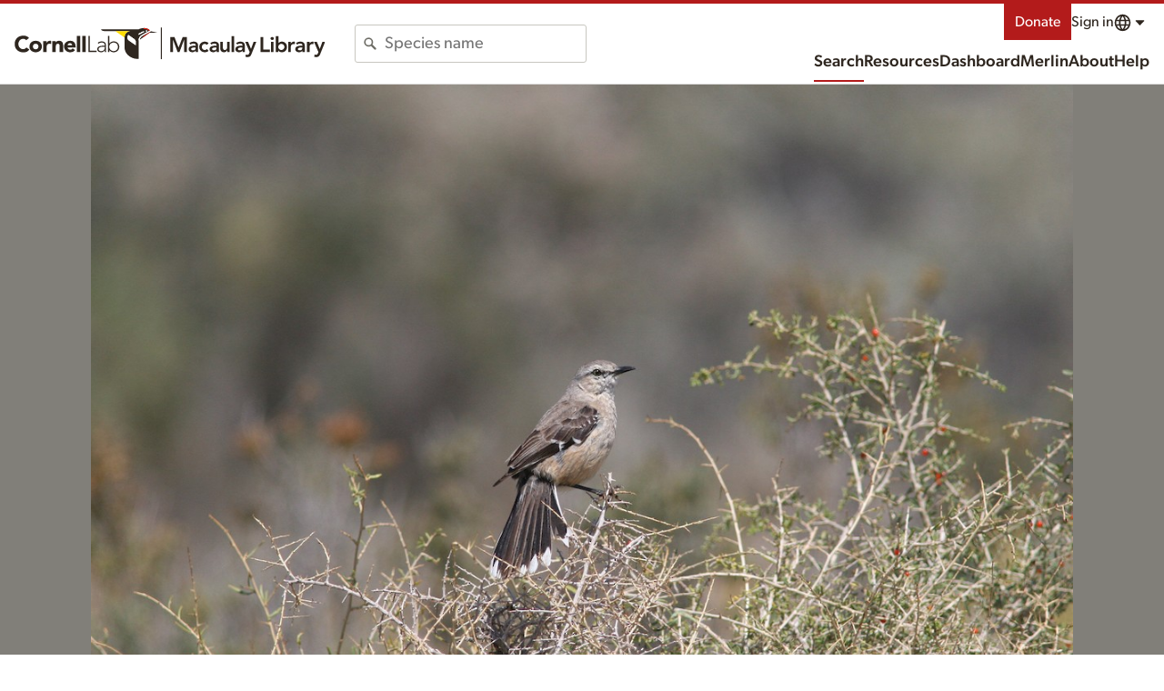

--- FILE ---
content_type: application/javascript; charset=UTF-8
request_url: https://macaulaylibrary.org/_nuxt/e43b928.js
body_size: 3059
content:
(window.webpackJsonp=window.webpackJsonp||[]).push([[156],{1123:function(t,e,n){"use strict";n.r(e);n(55),n(31);var o=n(815).a,r=(n(976),n(3)),component=Object(r.a)(o,(function(){var t=this,e=t._self._c;t._self._setupProxy;return e("div",[e("div",{staticClass:"largeMeta"},[e("h3",{staticClass:"is-visuallyHidden"},[t._v(t._s(t.$t("search.contributor")))]),t._v(" "),e("div",[e("CloIcon",{attrs:{symbol:"user",size:"sm"}}),t._v(" "),e("span",{staticClass:"main"},[t._v(t._s(t.asset.userDisplayName))]),t._v(" "),e("span",{staticClass:"sub"},[e("a",{attrs:{href:t.contributorSearchLink}},[t._v(t._s(t.$t("search.mediaFromThisContributor")))]),t._v(" "),t.ebirdProfileUrl?e("a",{attrs:{href:t.ebirdProfileUrl}},[t._v(t._s(t.$t("search.profile")))]):t._e()])],1),t._v(" "),t.asset.recordist2UserDisplayName?e("div",[e("CloIcon",{attrs:{symbol:"user",size:"sm"}}),t._v(" "),e("span",{staticClass:"main"},[t._v(t._s(t.asset.recordist2UserDisplayName))]),t._v(" "),e("span",{staticClass:"sub"},[t.asset.recordist2Id?e("a",{attrs:{href:t.env.searchUrl+"catalog?searchField=user&userId="+t.asset.recordist2Id}},[t._v(t._s(t.$t("search.mediaFromThisContributor")))]):t._e()])],1):t._e(),t._v(" "),e("h3",{staticClass:"is-visuallyHidden"},[t._v(t._s(t.$t("date.date")))]),t._v(" "),e("div",[e("CloIcon",{attrs:{symbol:"date",size:"sm"}}),t._v(" "),e("span",{staticClass:"main"},[t.asset.obsDtDisplay||"efish"===t.asset.source?e("time",{attrs:{datetime:t.asset.obsDt}},[t._v(t._s(t.localizedDate))]):e("span",[t._v(t._s(t.$t("generic.unknown")))]),t._v(" "),t.asset.obsTime&&"ml"===t.asset.source?e("span",{staticClass:"time"},[t._v(t._s(t.localizedTime))]):t._e()]),t._v(" "),e("span",{staticClass:"sub"},[t.asset.ebirdChecklistId?e("a",{attrs:{href:t.env.ebirdWebBase+"/checklist/"+t.asset.ebirdChecklistId}},[e("span",[t._v(t._s(t.$t("mediaSearch.eBirdChecklist",["eBird"])))]),t._v("\n\t\t\t\t\t"+t._s(t.asset.ebirdChecklistId)+"\n\t\t\t\t")]):t._e()])],1),t._v(" "),e("h3",{staticClass:"is-visuallyHidden"},[t._v(t._s(t.$t("search.location")))]),t._v(" "),e("div",[e("CloIcon",{attrs:{symbol:"locationGeneric",size:"sm"}}),t._v(" "),e("span",{staticClass:"main"},[t._v(t._s(t.asset.location.locId?t.asset.location.name||t.locationNames:t.asset.location.locality||t.locationNames))]),t._v(" "),e("span",{staticClass:"sub"},[t.asset.location.locId||t.asset.location.locality?e("div",{staticClass:"u-text-4 u-stack-xs"},[t._v("\n\t\t\t\t\t"+t._s(t.locationNames)+"\n\t\t\t\t")]):t._e(),t._v(" "),t.publicLocId?e("a",{attrs:{href:t.env.searchUrl+"catalog?searchField=region&regionCode="+t.publicLocId}},[t._v(t._s(t.$t("search.mediaFromThisLocation")))]):t._e(),t._v(" "),t.publicLocId?e("a",{attrs:{href:t.illustratedChecklistUrl()}},[t._v(t._s(t.$t("search.illustratedChecklist")))]):t._e()])],1)]),t._v(" "),t.asset.location.latitude&&t.asset.location.longitude?e("div",[e("a",{attrs:{href:t.mapUrl}},[e("CloMapVector",{attrs:{geoProjection:"miller",marker:[t.asset.location.latitude,t.asset.location.longitude].join(", "),zoomToAmazonBasin:"efish"===t.asset.source}}),t._v(" "),e("span",{staticClass:"is-visuallyHidden"},[t._v(t._s(t.$t("search.map")))])],1),t._v(" "),e("div",{staticClass:"u-text-2 u-stack-lg"},[e("a",{staticClass:"u-inline-md",attrs:{href:t.mapUrl}},[e("CloIcon",{staticClass:"u-inline-xs",attrs:{symbol:"map",size:"sm"}}),t._v(t._s(t.$t("search.map")))],1),t._v(" "),e("span",{staticClass:"u-inline-xs"},[t._v(t._s(t.$t("search.coordinates"))+":")]),t._v(" "),e("span",[t._v(t._s([t.asset.location.latitude,t.asset.location.longitude].join(", ")))])])]):t._e()])}),[],!1,null,"45b3a66c",null);e.default=component.exports;installComponents(component,{CloIcon:n(19).default,CloMapVector:n(1013).default})},815:function(t,e,n){"use strict";(function(t){var o=n(7),r=(n(51),n(35),n(59),n(39),n(44),n(38),n(55),n(50),n(11),n(15),n(29),n(49),n(916),n(56),n(1)),c=n(27),l=n.n(c),d=n(215);e.a=r.a.extend({name:"UserDateLoc",props:{asset:{type:Object,required:!0}},data:function(){return{env:this.$config,publicLocId:null,ebirdProfileUrl:null}},computed:{contributorSearchLink:function(){var link=this.env.searchUrl+"catalog?searchField=user&userId="+this.asset.userId;return"efish"===this.asset.source&&(link+="&source=efish"),link},localizedDate:function(){if(this.asset.obsDt){var t=this.asset.obsDt;null!==this.asset.obsTime&&void 0!==this.asset.obsTime||(t+="T00:00:00");var e=new Date(t),n=e.toLocaleDateString(this.$i18n.locale,{day:"numeric"}),o=e.toLocaleDateString(this.$i18n.locale,{month:"short"}),r=e.toLocaleDateString(this.$i18n.locale,{year:"numeric"});return"".concat(n," ").concat(o," ").concat(r)}if(this.asset.obsMonth&&this.asset.obsYear){var c=new Date(this.asset.obsYear,this.asset.obsMonth-1,1),l=c.toLocaleDateString(this.$i18n.locale,{month:"short"}),d=c.toLocaleDateString(this.$i18n.locale,{year:"numeric"});return"".concat(l," ").concat(d)}return this.asset.obsDtDisplay},localizedTime:function(){var t=this.asset.obsDt;if(t)return new Date(t).toLocaleTimeString(this.$i18n.locale,{hour:"numeric",minute:"numeric"});if(this.asset.obsTime){var time=this.asset.obsTime.toString().padStart(4,"0"),e=new Date;return e.setHours(time.slice(-4,-2)),e.setMinutes(time.slice(-2)),e.toLocaleTimeString(this.$i18n.locale,{hour:"numeric",minute:"numeric"})}return""},locationNames:function(){return[this.asset.location.subnational2Name,this.asset.location.subnational1Name,this.asset.location.countryName].filter((function(t){return t})).join(", ")},mapUrl:function(){var t=[this.asset.location.latitude,this.asset.location.longitude].join(", ");return"https://maps.google.com/maps?&z=8&t=k&q="+t+"&ll="+t},title:function(){this.asset.taxonomy.comName;this.asset.taxonomy.speciesCode||(this.asset.tags.includes("habitat")&&this.$t("mediaTag.tags.habitat").toString(),this.asset.tags.includes("people")&&this.$t("mediaTag.tags.people").toString(),this.asset.tags.includes("environmental")&&this.$t("mediaTag.tags.environmental").toString());var title=[],t=": ";this.asset.taxonomy.speciesCode?title.push(this.asset.taxonomy.comName):this.asset.tags&&(this.asset.tags.includes("environmental")?("p"===this.asset.mediaType&&title.push(this.$t("mediaTag.tags.habitatPhoto")),"a"===this.asset.mediaType&&title.push(this.$t("mediaTag.tags.soundscape")),"v"===this.asset.mediaType&&title.push(this.$t("mediaTag.tags.environmentalVideo"))):this.asset.tags.includes("experience")?title.push(this.$t("mediaTag.tags.experience")):this.asset.tags.includes("other_animals")?this.asset.taxonomy.speciesCode?t=" ":title.push(this.$t("mediaTag.tags.other_animals")):this.asset.tags.includes("people")&&title.push(this.$t("mediaTag.tags.people").toString())),this.asset.caption&&title.push(this.asset.caption);var e=title.join(t);return"ML"+this.asset.assetId+" - "+e+" - Macaulay Library"},canonicalUrl:function(){return this.$config.specimenUrl+"asset/"+this.$route.params.assetId},description:function(){return"Macaulay Library ML"+this.asset.assetId+"; © "+this.asset.userDisplayName+"; "+this.locationNames},imageUrl:function(){var base=this.$config.mlDownloadBase+this.asset.assetId+"/";return"a"===this.asset.mediaType?base+"default/preview":base+"1200"}},head:function(){return{title:this.title,meta:[{hid:"description",name:"description",content:this.description},{hid:"og:title",property:"og:title",content:this.title},{hid:"og:url",property:"og:url",content:this.canonicalUrl},{hid:"og:description",property:"og:description",content:this.description},{hid:"og:image",property:"og:image",content:this.imageUrl},{hid:"twitter:site",property:"twitter:site",content:this.canonicalUrl},{hid:"twitter:title",name:"twitter:title",content:this.title},{hid:"twitter:description",name:"twitter:description",content:this.description},{hid:"twitter:image",name:"twitter:image",content:this.imageUrl}]}},fetch:function(){var e=this;return Object(o.a)(regeneratorRuntime.mark((function n(){var o;return regeneratorRuntime.wrap((function(n){for(;;)switch(n.prev=n.next){case 0:return n.next=2,Object(d.a)(e.env.ebirdPrefsUrl,e.asset.userId).then((function(n){if("true"===n.PROFILE_OPT_IN){var o=e.asset.userId.replace("USER",""),code=t.from(o).toString("base64");return e.env.ebirdWebBase+"/profile/"+code}return null})).catch((function(t){return null}));case 2:if(e.ebirdProfileUrl=n.sent,"efish"!==e.asset.source){n.next=6;break}return e.publicLocId=null,n.abrupt("return");case 6:if(o=e.asset.location.subnational2Code?e.asset.location.subnational2Code:e.asset.location.subnational1Code?e.asset.location.subnational1Code:e.asset.location.countryCode?e.asset.location.countryCode:null,!e.asset.location.locId){n.next=12;break}return n.next=10,l.a.get(e.env.ebirdApiBaseInternal+"ref/location/info/"+e.asset.location.locId,{headers:{"X-eBirdApiToken":e.env.ebirdApiKey}}).then((function(t){t.data.isHotspot?e.publicLocId=e.asset.location.locId:e.publicLocId=o})).catch((function(t){e.publicLocId=o}));case 10:n.next=13;break;case 12:e.publicLocId=o;case 13:case"end":return n.stop()}}),n)})))()},mounted:function(){},methods:{illustratedChecklistUrl:function(){return this.publicLocId&&0===this.publicLocId.indexOf("L")&&!isNaN(parseInt(this.publicLocId.slice(1)))?this.env.ebirdWebBase+"/hotspot/"+this.publicLocId+"/illustrated-checklist":this.env.ebirdWebBase+"/region/"+this.publicLocId+"/illustrated-checklist"}}})}).call(this,n(729).Buffer)},886:function(t,e,n){var content=n(977);content.__esModule&&(content=content.default),"string"==typeof content&&(content=[[t.i,content,""]]),content.locals&&(t.exports=content.locals);(0,n(18).default)("dd64f9cc",content,!0,{sourceMap:!1})},916:function(t,e,n){"use strict";var o=n(2),r=n(958).start;o({target:"String",proto:!0,forced:n(959)},{padStart:function(t){return r(this,t,arguments.length>1?arguments[1]:void 0)}})},958:function(t,e,n){"use strict";var o=n(5),r=n(86),c=n(16),l=n(310),d=n(40),h=o(l),m=o("".slice),v=Math.ceil,f=function(t){return function(e,n,o){var l,f,_=c(d(e)),y=r(n),C=_.length,I=void 0===o?" ":c(o);return y<=C||""===I?_:((f=h(I,v((l=y-C)/I.length))).length>l&&(f=m(f,0,l)),t?_+f:f+_)}};t.exports={start:f(!1),end:f(!0)}},959:function(t,e,n){"use strict";var o=n(72);t.exports=/Version\/10(?:\.\d+){1,2}(?: [\w./]+)?(?: Mobile\/\w+)? Safari\//.test(o)},976:function(t,e,n){"use strict";n(886)},977:function(t,e,n){var o=n(17)((function(i){return i[1]}));o.push([t.i,"@keyframes pulse-45b3a66c{0%,to{opacity:1}50%{opacity:.5}}.largeMeta>*[data-v-45b3a66c]{display:grid;grid-gap:0 .5rem;align-items:center;gap:0 .5rem;grid-template-columns:auto 1fr;margin:0 0 1rem}.largeMeta>* .Icon[data-v-45b3a66c]{grid-column:1/2;line-height:3;fill:#817f79}.largeMeta>* .main[data-v-45b3a66c]{font-size:1.13rem;font-weight:700;grid-column:2/3;grid-row:1/2;line-height:1.328}.largeMeta>* .main .time[data-v-45b3a66c]{font-weight:400}.largeMeta>* .sub[data-v-45b3a66c]{font-size:.88rem;grid-column:2/3;grid-row:2/3;line-height:1.4205}.largeMeta>* .sub>a[data-v-45b3a66c]{border-right:1px solid #e5e3dc;margin-right:.5rem;padding-right:.5rem}[dir=rtl] .largeMeta>* .sub>a[data-v-45b3a66c]{border-left:1px solid #e5e3dc;border-right:none;margin-left:.5rem;margin-right:0;padding-left:.5rem;padding-right:0}.largeMeta>* .sub>a[data-v-45b3a66c]:last-child{border:none;margin:0;padding:0}.MapVector[data-v-45b3a66c]{max-width:480px}",""]),o.locals={},t.exports=o}}]);

--- FILE ---
content_type: image/svg+xml
request_url: https://clo-brand-static-prod.s3.amazonaws.com/logos/cornell/cornell_reduced_white_web.svg
body_size: 30358
content:
<svg width="207" height="48" viewBox="0 0 207 48" fill="none" xmlns="http://www.w3.org/2000/svg">
<path d="M23.9423 1C11.2721 1 1 11.2849 1 23.9423C1 36.5997 11.2721 47 23.9423 47C36.5868 47 46.8846 36.5868 46.8846 23.9423C46.8846 11.2721 36.6125 1 23.9423 1ZM23.9423 44.3967C12.6571 44.3967 3.5007 35.2403 3.5007 23.9551C3.5007 12.6699 12.6699 3.51352 23.9423 3.51352C35.2147 3.51352 44.3711 12.6443 44.3839 23.9551C44.3839 35.2403 35.2275 44.3967 23.9423 44.3967Z" fill="white"/>
<path d="M10.041 27.8152C10.041 38.2283 23.0575 43.8709 23.5704 44.1146L23.9423 44.2428L24.3399 43.9992C24.9683 43.7683 37.8693 37.9847 37.8693 28.0845V9.28438H10.041V27.8152ZM12.0416 27.828V22.1982H23.3011V23.6474C23.019 23.5832 22.4034 23.4422 21.7109 23.5448C21.339 23.5448 20.9543 23.673 20.5824 23.673C19.9412 23.673 19.4539 23.8012 18.9409 23.8012C17.9407 23.8012 17.3251 23.8012 16.8121 23.8012H16.0555V36.4714H16.8121C16.8121 36.4714 17.5688 36.4714 18.5562 36.4714C19.5437 36.4714 20.1849 36.3432 20.8132 36.3432C21.416 36.215 21.9289 36.215 22.6856 36.215C22.8138 36.215 22.9292 36.3304 23.0575 36.4586C23.1088 36.5227 23.1857 36.6253 23.3011 36.7279V41.8704C20.2105 40.2674 12.0416 35.3429 12.0416 27.828ZM23.3011 34.9197C23.1216 34.8684 22.9036 34.83 22.6856 34.83C21.8135 34.83 21.3134 34.83 20.7107 34.9582C20.0951 34.9582 19.4667 35.0864 18.5819 35.0864C18.3254 35.0864 17.9407 35.0864 17.697 35.0864V25.3273C18.0817 25.3273 18.4536 25.3273 19.082 25.3273C19.5565 25.3273 20.1977 25.3273 20.8261 25.1991C21.198 25.1991 21.5827 25.0708 21.9546 25.0708C22.5958 24.9426 23.2242 25.0708 23.2242 25.0708C23.2498 25.0837 23.2755 25.0965 23.3011 25.1093V34.9197ZM24.8015 25.1349C24.84 25.1093 24.9041 25.0708 24.9683 25.0708C24.9683 25.0708 25.6095 24.9426 26.2378 25.0708C26.6097 25.0708 26.9945 25.1991 27.3664 25.1991C27.9819 25.1991 28.6103 25.3273 29.1104 25.3273C29.6106 25.3273 30.1235 25.3273 30.4954 25.3273V35.0864C30.239 35.0864 29.9825 35.0864 29.6106 35.0864C28.7514 35.0864 28.1102 34.9582 27.4818 34.9582C26.8406 34.83 26.2122 34.83 25.4556 34.83C25.2119 34.83 24.9939 34.8684 24.8015 34.9326V25.1349ZM24.8015 25.1221V25.058L24.8528 25.0708C24.8272 25.0965 24.8144 25.1093 24.8015 25.1221ZM24.8015 41.8704V36.6766C24.9041 36.6125 25.0067 36.5356 25.1221 36.4586C25.2504 36.215 25.2504 36.215 25.494 36.215C26.2378 36.215 26.738 36.3432 27.3664 36.3432C27.9819 36.3432 28.6231 36.4714 29.6234 36.4714C30.6108 36.4714 31.3675 36.4714 31.3675 36.4714H32.1113V23.8012H31.3546C30.8545 23.8012 30.2133 23.8012 29.2258 23.8012C28.7129 23.8012 28.2127 23.8012 27.5844 23.673C27.2125 23.673 26.8277 23.5448 26.4558 23.5448C25.7633 23.5448 25.0452 23.6345 24.8015 23.6602V22.1982H36.0996V28.1999C36.0996 35.266 27.8152 40.2674 24.8015 41.8704ZM36.0996 20.5568H12.0416V11.2721H36.0996V20.5568Z" fill="white"/>
<path d="M15.4399 18.5434C16.3119 19.1718 17.8252 20.0566 17.8252 20.0566L18.0688 20.1849L18.4407 20.0566C18.5561 20.0566 19.9411 19.1718 20.9414 18.5434C21.698 18.0304 22.0699 17.5303 22.0699 16.9019C22.0699 16.7865 22.0699 15.2861 22.0699 12.2724V11.644H14.1703V12.2724C14.1703 15.2604 14.1703 16.7736 14.1703 16.9019C14.3114 17.4149 14.6833 18.0304 15.4399 18.5434ZM20.0694 17.5303C19.4538 17.915 18.4535 18.5562 17.9406 18.7999C17.4276 18.5305 16.5427 17.9022 15.9144 17.5303C15.5296 17.2866 15.286 16.9019 15.286 16.7736C15.286 16.6454 15.286 16.0042 15.286 15.1706H20.6977C20.6977 16.0683 20.6977 16.7608 20.6977 16.9019C20.6977 17.1584 20.313 17.402 20.0694 17.5303ZM15.2988 12.7725V12.9008H20.6977C20.6977 13.2727 20.6977 13.6574 20.6977 14.0421H15.286C15.286 13.6189 15.286 13.1829 15.2988 12.7725Z" fill="white"/>
<path d="M27.6998 18.5434C28.5718 19.1718 30.085 20.0566 30.085 20.0566L30.3287 20.1849L30.7006 20.0566C30.816 20.0566 32.201 19.1718 33.2013 18.5434C33.9579 18.0304 34.3298 17.5303 34.3298 16.9019C34.3298 16.7865 34.3298 15.2861 34.3298 12.2724V11.644H26.4302V12.2724C26.4302 15.2604 26.4302 16.7736 26.4302 16.9019C26.5712 17.4149 26.9431 18.0304 27.6998 18.5434ZM32.3677 17.5303C31.7393 17.915 30.7519 18.5562 30.2389 18.7999C29.7131 18.5305 28.8411 17.9022 28.2127 17.5303C27.828 17.2866 27.5843 16.9019 27.5843 16.7736C27.5843 16.7352 27.5843 16.6582 27.5843 16.5428L30.2133 14.6705L32.9961 16.4787C32.9961 16.6967 32.9961 16.8506 32.9961 16.9019C32.9961 17.1584 32.6114 17.402 32.3677 17.5303ZM27.61 12.7725V12.9008H32.9961C32.9961 13.6574 32.9961 14.4781 32.9961 15.1706L30.2133 13.2855L27.5843 15.1322C27.5843 14.4012 27.5843 13.542 27.5843 12.7725H27.61Z" fill="white"/>
<path d="M21.8008 26.6866H18.5435V27.8152H21.8008V26.6866Z" fill="white"/>
<path d="M21.8008 29.3156H18.5435V30.4441H21.8008V29.3156Z" fill="white"/>
<path d="M21.8008 31.9702H18.5435V33.0987H21.8008V31.9702Z" fill="white"/>
<path d="M29.072 26.6866H25.8147V27.8152H29.072V26.6866Z" fill="white"/>
<path d="M29.072 29.3156H25.8147V30.4441H29.072V29.3156Z" fill="white"/>
<path d="M29.072 31.9702H25.8147V33.0987H29.072V31.9702Z" fill="white"/>
<path d="M58.8879 19.2615C59.3624 18.787 59.9267 18.4407 60.5551 18.2227C61.1835 18.0047 61.9529 17.8893 62.8506 17.8765C64.056 17.8765 64.9794 18.0304 65.6078 18.3382C66.2361 18.6459 66.5824 19.1076 66.6465 19.736L66.6593 20.8645H67.2621C67.3005 20.1463 67.3647 19.5308 67.4673 18.9794C67.5314 18.6459 67.6468 18.2997 67.7879 17.9534C67.634 17.9278 67.198 17.8124 66.4798 17.62C65.7745 17.4276 65.1717 17.2994 64.6716 17.2353C64.1843 17.1712 63.6457 17.1327 63.0686 17.1327C60.6192 17.1327 58.6828 17.7995 57.2721 19.1332C55.8615 20.467 55.1433 22.1469 55.1433 24.1731C55.1433 24.9682 55.2459 25.712 55.4639 26.3789C55.6691 27.0457 55.9769 27.6741 56.3744 28.2383C56.772 28.8026 57.2978 29.3284 57.9261 29.7901C58.5545 30.2517 59.2983 30.6108 60.1447 30.8545C60.9911 31.0981 61.9016 31.2264 62.8891 31.2264C63.7226 31.2264 64.5049 31.1366 65.2102 30.9699C65.9284 30.8032 66.6465 30.5339 67.3903 30.1491L67.7622 29.2643L67.5955 29.0591C67.0954 29.4182 66.5824 29.6746 66.0823 29.8414C65.3385 30.085 64.5305 30.2004 63.6585 30.2004C61.7221 30.2004 60.1704 29.6105 58.9905 28.4435C57.8107 27.2637 57.2208 25.7248 57.2208 23.7884C57.2208 22.6855 57.3875 21.775 57.6825 21.044C58.0159 20.3387 58.4006 19.736 58.8879 19.2615Z" fill="white"/>
<path d="M73.4561 21.7366C72.0327 21.7366 70.8785 22.1854 69.968 23.0831C69.0575 23.9808 68.6086 25.1478 68.6086 26.5713C68.6086 27.3535 68.7497 28.0973 69.0447 28.7898C69.2114 29.1874 69.455 29.5721 69.7756 29.944C70.0962 30.3159 70.5066 30.6365 71.0196 30.8801C71.5325 31.1238 72.1609 31.252 72.8919 31.252C73.8409 31.252 74.7129 31.034 75.4952 30.598C76.2774 30.162 76.893 29.5593 77.329 28.7898C77.765 28.0204 77.983 27.174 77.983 26.2378C77.983 24.9041 77.5599 23.8269 76.7263 22.9805C75.8799 22.1598 74.7899 21.7366 73.4561 21.7366ZM75.3926 29.7003C74.8924 30.2902 74.2769 30.5724 73.5459 30.5724C72.9688 30.5724 72.4302 30.38 71.9429 30.0081C71.4556 29.6362 71.0709 29.0463 70.8144 28.2384C70.5579 27.4305 70.4297 26.6354 70.4297 25.8531C70.4297 24.6605 70.6733 23.7756 71.1606 23.2113C71.6479 22.6471 72.2763 22.365 73.0586 22.365C73.61 22.365 74.123 22.5188 74.5718 22.8138C75.0335 23.1216 75.4054 23.6345 75.7004 24.3655C75.9953 25.0965 76.1492 25.9685 76.1492 26.9816C76.1364 28.2127 75.8927 29.1232 75.3926 29.7003Z" fill="white"/>
<path d="M84.1899 21.775C83.9206 21.775 83.6641 21.8263 83.4205 21.9289C83.1768 22.0315 82.9588 22.1597 82.7664 22.3265C82.6638 22.4162 82.4843 22.6342 82.2407 22.9548C81.997 23.2754 81.7405 23.6089 81.4456 23.9423C81.4456 23.1344 81.4712 22.5316 81.4969 22.1341C81.4969 22.0828 81.5097 22.0315 81.5097 21.9802C81.5097 21.9161 81.4969 21.8648 81.4712 21.8391C81.4456 21.8135 81.4071 21.7878 81.3686 21.7878C81.3301 21.7878 81.2404 21.8135 81.1121 21.8776C80.5222 22.1597 79.5861 22.3906 78.3037 22.5701V23.1087C79.0346 23.1087 79.445 23.1216 79.5476 23.1472C79.6502 23.1857 79.7271 23.237 79.7656 23.3011C79.8041 23.3652 79.8297 23.596 79.8425 23.9679C79.8554 24.5579 79.8682 25.0965 79.8682 25.6094V26.7508C79.8682 26.8277 79.8554 27.7126 79.8169 29.4182C79.8041 29.726 79.7656 29.9568 79.7015 30.1107C79.6758 30.1876 79.6245 30.2517 79.5732 30.2902C79.522 30.3287 79.4322 30.3672 79.3296 30.38C79.2783 30.3928 78.8807 30.4056 78.1626 30.4185V30.9571C78.932 30.9186 79.7143 30.893 80.5222 30.893C81.3045 30.893 82.2663 30.9186 83.382 30.9571V30.4185C82.5484 30.3672 82.0226 30.303 81.8431 30.2517C81.7533 30.2261 81.6764 30.1748 81.6379 30.1363C81.5994 30.085 81.561 30.0081 81.5353 29.9055C81.5097 29.8029 81.4969 29.5464 81.484 29.1489C81.4584 28.0332 81.4327 27.2637 81.4327 26.8534V25.8659C81.4327 25.058 81.5995 24.4553 81.9457 24.0449C82.292 23.6473 82.7023 23.4422 83.1896 23.4422C83.4846 23.4422 83.7282 23.5063 83.9206 23.6473C84.113 23.7884 84.2797 24.0064 84.4336 24.3142H84.8568C84.8696 23.673 84.9209 22.9292 85.0235 22.0828L84.9722 21.9546C84.7157 21.8391 84.4464 21.775 84.1899 21.775Z" fill="white"/>
<path d="M95.3725 30.2645C95.3084 30.1876 95.2571 30.0594 95.2186 29.867C95.1801 29.572 95.1545 29.0078 95.1545 28.1742V26.4814C95.1545 25.1734 95.1288 24.3655 95.0903 24.0833C95.0134 23.596 94.8595 23.1985 94.6287 22.8779C94.3978 22.5573 94.0516 22.3008 93.5899 22.0828C93.1283 21.8776 92.6409 21.7622 92.128 21.7622C91.6663 21.7622 91.1662 21.8519 90.6532 22.0443L88.8707 23.5575C88.8835 22.8138 88.9091 22.3393 88.922 22.1084C88.922 22.0571 88.9348 22.0058 88.9348 21.9545C88.9348 21.8904 88.922 21.8391 88.8963 21.8135C88.8707 21.7878 88.8322 21.7622 88.7937 21.7622C88.7552 21.7622 88.6655 21.7878 88.5372 21.8519C87.9473 22.1341 87.0112 22.3649 85.7288 22.5444V23.0831C86.4597 23.0831 86.8701 23.0959 86.9727 23.1215C87.0753 23.16 87.1522 23.2113 87.1907 23.2754C87.2292 23.3395 87.2676 23.5704 87.2805 23.9423C87.2933 24.5322 87.3061 25.0708 87.3061 25.5838V26.7251C87.2676 28.4692 87.2548 29.3797 87.2548 29.4695C87.242 29.7901 87.1907 30.0209 87.1266 30.1491C87.0881 30.2133 87.0368 30.2645 86.9599 30.303C86.8829 30.3415 86.7803 30.3671 86.6521 30.38L85.7416 30.3928V30.9314C86.947 30.8929 87.8191 30.8673 88.3449 30.8673C88.9732 30.8673 89.6786 30.8929 90.448 30.9314V30.3928C89.7812 30.38 89.4349 30.3671 89.3964 30.3671C89.2939 30.3415 89.2041 30.303 89.1528 30.2645C89.1015 30.2261 89.063 30.1748 89.0374 30.1107C88.9733 29.9696 88.9348 29.7259 88.922 29.4182C88.922 29.2899 88.9091 28.3922 88.8707 26.7379V25.5838C88.8707 24.8784 88.9604 24.3911 89.1271 24.0833C89.2939 23.7884 89.576 23.5319 89.9735 23.3011C90.3711 23.0702 90.8071 22.9676 91.2816 22.9676C91.8202 22.9676 92.2819 23.0959 92.6666 23.3524C93.0513 23.6088 93.295 23.9551 93.3976 24.3783C93.4745 24.6861 93.513 25.3401 93.513 26.3404V27.9434C93.513 28.3538 93.4745 29.354 93.3847 30.9186C94.2055 30.8801 94.8082 30.8545 95.1545 30.8545C95.5648 30.8545 96.0906 30.8801 96.7062 30.9186V30.38L95.6802 30.3543C95.552 30.38 95.4494 30.3287 95.3725 30.2645Z" fill="white"/>
<path d="M103.272 22.211C102.695 21.8904 102.054 21.7237 101.336 21.7237C100.746 21.7237 100.207 21.8263 99.7069 22.0443C99.3222 22.1982 98.9374 22.4034 98.5527 22.6727C98.168 22.942 97.873 23.1728 97.6935 23.378C97.437 23.6602 97.2062 24.0962 97.0138 24.6861C96.8086 25.276 96.7189 25.93 96.7189 26.661C96.7189 27.5972 96.9112 28.4051 97.2831 29.1104C97.655 29.8029 98.1808 30.3287 98.8605 30.6749C99.5402 31.0212 100.297 31.2007 101.143 31.2007C101.566 31.2007 101.977 31.1494 102.361 31.0597C102.746 30.9699 103.092 30.8545 103.387 30.7262C103.593 30.6365 103.913 30.4569 104.349 30.1876L104.657 29.4951L104.503 29.3284C103.939 29.6618 103.464 29.8927 103.08 30.0081C102.695 30.1363 102.31 30.1876 101.925 30.1876C101.348 30.1876 100.797 30.0594 100.271 29.7901C99.7454 29.5208 99.3222 29.1104 99.0272 28.5461C98.7194 27.9819 98.5655 27.2509 98.5527 26.3404H101.618C102.31 26.3404 102.99 26.3147 103.682 26.2634C104.041 26.2378 104.452 26.1865 104.913 26.0967C104.939 25.8403 104.952 25.6222 104.952 25.4427C104.952 24.7374 104.824 24.109 104.554 23.5447C104.272 22.9805 103.849 22.5445 103.272 22.211ZM103.182 25.6351C102.913 25.6607 102.361 25.6864 101.515 25.6864C101.156 25.6864 100.502 25.6735 99.553 25.6351C99.0529 25.6222 98.7194 25.5966 98.5399 25.5838C98.5399 24.4681 98.7707 23.6602 99.2067 23.1472C99.6428 22.6342 100.22 22.3778 100.951 22.3778C101.63 22.3778 102.182 22.6086 102.579 23.0831C102.99 23.5576 103.195 24.2885 103.195 25.2888C103.195 25.3658 103.182 25.4812 103.182 25.6351Z" fill="white"/>
<path d="M108.722 30.2774C108.671 30.2389 108.633 30.1876 108.607 30.1235C108.543 29.9824 108.504 29.7516 108.491 29.431C108.491 29.3027 108.466 28.4051 108.44 26.7508V21.8007L108.453 20.3131C108.453 19.518 108.479 18.5433 108.504 17.402L108.517 17.0814C108.53 17.0044 108.53 16.9403 108.53 16.889C108.53 16.8377 108.517 16.7993 108.491 16.7736C108.466 16.748 108.427 16.7351 108.389 16.7351C108.35 16.7351 108.286 16.748 108.197 16.7864C107.632 17.0557 106.645 17.2738 105.196 17.4533V18.0175C105.978 18.0175 106.414 18.0432 106.517 18.0817C106.581 18.1073 106.632 18.1458 106.67 18.2099C106.709 18.2997 106.747 18.7229 106.773 19.4923C106.812 20.6208 106.824 21.7237 106.824 22.7753V26.7251C106.786 28.4692 106.76 29.3797 106.76 29.4566C106.747 29.7772 106.709 30.0081 106.632 30.1363C106.594 30.2004 106.542 30.2517 106.465 30.2902C106.388 30.3287 106.286 30.3543 106.145 30.3671L105.247 30.38V30.9314C106.26 30.8801 107.081 30.8545 107.709 30.8545C108.363 30.8545 109.12 30.8801 109.992 30.9314V30.38C109.325 30.3671 108.979 30.3543 108.927 30.3543C108.851 30.3543 108.774 30.3158 108.722 30.2774Z" fill="white"/>
<path d="M114.403 30.2774C114.352 30.2389 114.314 30.1876 114.288 30.1235C114.224 29.9824 114.185 29.7516 114.173 29.431C114.173 29.3027 114.147 28.4051 114.121 26.7508V21.8007L114.134 20.3131C114.134 19.518 114.16 18.5433 114.185 17.402L114.198 17.0814C114.211 17.0044 114.211 16.9403 114.211 16.889C114.211 16.8377 114.198 16.7993 114.173 16.7736C114.147 16.748 114.109 16.7351 114.07 16.7351C114.032 16.7351 113.967 16.748 113.878 16.7864C113.313 17.0557 112.326 17.2738 110.877 17.4533V18.0175C111.659 18.0175 112.095 18.0432 112.198 18.0817C112.262 18.1073 112.313 18.1458 112.352 18.2099C112.39 18.2997 112.429 18.7229 112.454 19.4923C112.493 20.6208 112.505 21.7237 112.505 22.7753V26.7251C112.467 28.4692 112.441 29.3797 112.441 29.4566C112.429 29.7772 112.39 30.0081 112.313 30.1363C112.275 30.2004 112.223 30.2517 112.146 30.2902C112.069 30.3287 111.967 30.3543 111.826 30.3671L110.928 30.38V30.9314C111.941 30.8801 112.762 30.8545 113.39 30.8545C114.044 30.8545 114.801 30.8801 115.673 30.9314V30.38C115.006 30.3671 114.66 30.3543 114.609 30.3543C114.532 30.3543 114.455 30.3158 114.403 30.2774Z" fill="white"/>
<path d="M134.742 17.402C133.601 17.4533 132.806 17.479 132.37 17.479C131.883 17.479 131.126 17.4533 130.074 17.402V18.0176C130.831 18.0304 131.28 18.0689 131.447 18.1202C131.613 18.1715 131.729 18.2612 131.806 18.3638C131.883 18.4792 131.921 18.8383 131.934 19.441C131.96 20.2618 131.972 21.1082 131.972 21.9802V24.9169C131.972 25.7505 131.947 26.443 131.883 26.9816C131.818 27.5202 131.729 27.9562 131.588 28.264C131.447 28.5718 131.241 28.8539 130.972 29.1104C130.69 29.3669 130.28 29.5721 129.728 29.7516C129.177 29.9311 128.548 30.0081 127.83 30.0081C127.215 30.0081 126.663 29.944 126.176 29.8157C125.676 29.6875 125.291 29.5079 124.996 29.2899C124.611 29.0078 124.342 28.6487 124.162 28.2127C123.983 27.7767 123.906 26.879 123.906 25.5068V21.9802C123.919 20.3003 123.932 19.4026 123.944 19.2743C123.957 18.787 124.009 18.4792 124.098 18.351C124.15 18.2612 124.265 18.1843 124.432 18.133C124.598 18.0817 125.06 18.0432 125.804 18.0304V17.4148C124.919 17.4661 124.021 17.4918 123.111 17.4918C122.226 17.4918 121.251 17.4661 120.225 17.4148V18.0304C120.982 18.0432 121.444 18.0817 121.598 18.133C121.764 18.1843 121.88 18.274 121.957 18.3766C122.034 18.4921 122.072 18.8511 122.098 19.4539C122.111 20.2746 122.123 21.121 122.123 21.993V26.2122C122.123 27.4433 122.213 28.3153 122.393 28.8411C122.534 29.2386 122.79 29.6234 123.162 29.9953C123.534 30.38 124.086 30.6749 124.804 30.9058C125.522 31.1366 126.368 31.252 127.356 31.252C128.189 31.252 128.959 31.1494 129.651 30.9571C130.344 30.7647 130.908 30.4826 131.344 30.1235C131.934 29.649 132.331 29.0976 132.549 28.4692C132.767 27.8408 132.883 26.7508 132.883 25.1734V21.9802C132.896 20.3003 132.908 19.4026 132.921 19.2743C132.934 18.787 132.985 18.4792 133.062 18.351C133.126 18.2612 133.242 18.1843 133.396 18.133C133.563 18.0817 134.011 18.0432 134.768 18.0304V17.402H134.742Z" fill="white"/>
<path d="M143.565 30.2645C143.501 30.1876 143.45 30.0594 143.411 29.867C143.373 29.572 143.347 29.0078 143.347 28.1742V26.4814C143.347 25.1734 143.322 24.3655 143.283 24.0833C143.206 23.596 143.052 23.1985 142.822 22.8779C142.591 22.5573 142.244 22.3008 141.783 22.0828C141.321 21.8776 140.834 21.7622 140.321 21.7622C139.859 21.7622 139.359 21.8519 138.846 22.0443L137.064 23.5575C137.076 22.8138 137.102 22.3393 137.115 22.1084C137.115 22.0571 137.128 22.0058 137.128 21.9545C137.128 21.8904 137.115 21.8391 137.089 21.8135C137.064 21.7878 137.025 21.7622 136.987 21.7622C136.948 21.7622 136.858 21.7878 136.73 21.8519C136.14 22.1341 135.204 22.3649 133.922 22.5444V23.0831C134.653 23.0831 135.063 23.0959 135.166 23.1215C135.268 23.16 135.345 23.2113 135.384 23.2754C135.422 23.3395 135.461 23.5704 135.473 23.9423C135.486 24.5322 135.499 25.0708 135.499 25.5838V26.7251C135.461 28.4692 135.448 29.3797 135.448 29.4695C135.435 29.7901 135.384 30.0209 135.319 30.1491C135.281 30.2133 135.23 30.2645 135.153 30.303C135.076 30.3415 134.973 30.3671 134.845 30.38L133.934 30.3928V30.9314C135.14 30.8929 136.012 30.8673 136.538 30.8673C137.166 30.8673 137.871 30.8929 138.641 30.9314V30.3928C137.974 30.38 137.628 30.3671 137.589 30.3671C137.487 30.3415 137.397 30.303 137.346 30.2645C137.294 30.2261 137.256 30.1748 137.23 30.1107C137.166 29.9696 137.128 29.7259 137.115 29.4182C137.115 29.2899 137.102 28.3922 137.064 26.7379V25.5838C137.064 24.8784 137.153 24.3911 137.32 24.0833C137.487 23.7756 137.769 23.5319 138.166 23.3011C138.564 23.0702 139 22.9676 139.474 22.9676C140.013 22.9676 140.475 23.0959 140.859 23.3524C141.244 23.6088 141.488 23.9551 141.59 24.3783C141.667 24.6861 141.706 25.3401 141.706 26.3404V27.9434C141.706 28.3538 141.667 29.354 141.578 30.9186C142.398 30.8801 143.001 30.8545 143.347 30.8545C143.758 30.8545 144.283 30.8801 144.899 30.9186V30.38L143.873 30.3543C143.745 30.38 143.642 30.3287 143.565 30.2645Z" fill="white"/>
<path d="M147.515 19.6719C147.81 19.6719 148.054 19.5693 148.272 19.3513C148.49 19.1333 148.592 18.8896 148.592 18.5947C148.592 18.2997 148.49 18.0432 148.285 17.8252C148.079 17.62 147.823 17.5046 147.528 17.5046C147.233 17.5046 146.977 17.6072 146.759 17.8252C146.553 18.0304 146.438 18.2869 146.438 18.5947C146.438 18.8896 146.541 19.1333 146.759 19.3513C146.951 19.5693 147.207 19.6719 147.515 19.6719Z" fill="white"/>
<path d="M148.708 30.303C148.656 30.2646 148.618 30.2133 148.58 30.1491C148.515 30.0081 148.477 29.7772 148.477 29.4566C148.464 29.3284 148.451 28.4307 148.426 26.7764V25.0452C148.426 24.327 148.451 23.2883 148.503 21.9417L148.297 21.7878C147.464 22.1854 146.425 22.4547 145.194 22.5829V23.1215C145.951 23.1215 146.374 23.1472 146.464 23.1985C146.566 23.2498 146.63 23.3139 146.669 23.4165C146.733 23.596 146.759 24.1603 146.759 25.1093V26.7764C146.72 28.5205 146.707 29.431 146.707 29.5079C146.694 29.8285 146.643 30.0594 146.579 30.1876C146.54 30.2517 146.489 30.303 146.412 30.3415C146.335 30.38 146.233 30.4056 146.104 30.4185L145.194 30.4313V30.9699C146.348 30.9314 147.182 30.9058 147.695 30.9058C148.272 30.9058 149.041 30.9314 150.016 30.9699V30.4313C149.349 30.4185 148.99 30.4056 148.951 30.4056C148.836 30.38 148.759 30.3415 148.708 30.303Z" fill="white"/>
<path d="M156.364 21.993V22.5701C157.031 22.5829 157.428 22.6342 157.582 22.724C157.659 22.7625 157.71 22.8394 157.71 22.9548C157.71 23.0318 157.698 23.1344 157.672 23.2369C157.569 23.6345 157.364 24.2116 157.056 24.9682C156.531 26.2763 156.248 26.9816 156.184 27.1098L155.235 29.2771C155.12 29.0206 154.902 28.5205 154.594 27.7638L154.312 27.1098L153.145 24.2116C152.889 23.5832 152.76 23.1728 152.76 22.9805C152.76 22.865 152.824 22.7625 152.94 22.6983C153.055 22.6342 153.466 22.5829 154.145 22.5701V21.993C153.222 22.0315 152.491 22.0571 151.952 22.0571C151.465 22.0571 150.696 22.0315 149.644 21.993V22.5701C150.029 22.5829 150.26 22.5957 150.349 22.6214C150.452 22.647 150.555 22.7112 150.644 22.8009C150.734 22.8907 150.837 23.0831 150.965 23.378L152.914 27.9306L153.696 29.7516C153.786 29.9696 153.966 30.4056 154.209 31.0596H155.197C156.133 28.8154 156.684 27.533 156.851 27.1739L157.762 25.2247C158.364 24.0064 158.698 23.3139 158.788 23.16C158.916 22.9292 159.044 22.7753 159.172 22.7112C159.301 22.6342 159.57 22.5957 159.955 22.5701V21.993C158.967 22.0315 158.352 22.0571 158.134 22.0571C157.916 22.0571 157.313 22.0443 156.364 21.993Z" fill="white"/>
<path d="M166.7 22.211C166.123 21.8904 165.482 21.7237 164.764 21.7237C164.174 21.7237 163.635 21.8263 163.135 22.0443C162.75 22.1982 162.365 22.4034 161.981 22.6727C161.596 22.942 161.301 23.1728 161.121 23.378C160.865 23.6602 160.634 24.0962 160.442 24.6861C160.237 25.276 160.147 25.93 160.147 26.661C160.147 27.5972 160.339 28.4051 160.711 29.1104C161.083 29.8029 161.622 30.3287 162.288 30.6749C162.968 31.0212 163.725 31.2007 164.571 31.2007C164.994 31.2007 165.405 31.1494 165.789 31.0597C166.174 30.9699 166.52 30.8545 166.815 30.7262C167.021 30.6365 167.341 30.4569 167.777 30.1876L168.085 29.4951L167.931 29.3284C167.367 29.6618 166.892 29.8927 166.508 30.0081C166.123 30.1363 165.738 30.1876 165.353 30.1876C164.776 30.1876 164.225 30.0594 163.699 29.7901C163.173 29.5208 162.75 29.1104 162.455 28.5461C162.147 27.9819 161.994 27.2509 161.981 26.3404H165.046C165.738 26.3404 166.418 26.3147 167.11 26.2634C167.469 26.2378 167.88 26.1865 168.341 26.0967C168.367 25.8403 168.38 25.6222 168.38 25.4427C168.38 24.7374 168.252 24.109 167.982 23.5447C167.7 22.9805 167.277 22.5445 166.7 22.211ZM166.61 25.6351C166.341 25.6607 165.789 25.6864 164.943 25.6864C164.584 25.6864 163.93 25.6735 162.981 25.6351C162.481 25.6222 162.147 25.5966 161.968 25.5838C161.968 24.4681 162.199 23.6602 162.635 23.1472C163.071 22.6342 163.648 22.3778 164.379 22.3778C165.058 22.3778 165.61 22.6086 166.007 23.0831C166.418 23.5576 166.623 24.2885 166.623 25.2888C166.623 25.3658 166.623 25.4812 166.61 25.6351Z" fill="white"/>
<path d="M175.125 21.775C174.856 21.775 174.6 21.8263 174.356 21.9289C174.112 22.0315 173.894 22.1597 173.702 22.3265C173.599 22.4162 173.42 22.6342 173.176 22.9548C172.933 23.2754 172.676 23.6089 172.381 23.9423C172.381 23.1344 172.407 22.5316 172.432 22.1341C172.432 22.0828 172.445 22.0315 172.445 21.9802C172.445 21.9161 172.432 21.8648 172.407 21.8391C172.381 21.8135 172.343 21.7878 172.304 21.7878C172.266 21.7878 172.176 21.8135 172.048 21.8776C171.458 22.1597 170.522 22.3906 169.239 22.5701V23.1087C169.97 23.1087 170.381 23.1216 170.483 23.1472C170.586 23.1857 170.663 23.237 170.701 23.3011C170.74 23.3652 170.765 23.596 170.778 23.9679C170.791 24.5579 170.804 25.0965 170.804 25.6094V26.7508C170.804 26.8277 170.791 27.7126 170.752 29.4182C170.74 29.726 170.701 29.9568 170.637 30.1107C170.611 30.1876 170.56 30.2517 170.509 30.2902C170.457 30.3287 170.368 30.3672 170.265 30.38C170.214 30.3928 169.816 30.4056 169.098 30.4185V30.9571C169.868 30.9186 170.65 30.893 171.458 30.893C172.24 30.893 173.202 30.9186 174.318 30.9571V30.4185C173.484 30.3672 172.958 30.303 172.766 30.2517C172.676 30.2261 172.599 30.1748 172.561 30.1363C172.522 30.085 172.484 30.0081 172.458 29.9055C172.432 29.8029 172.42 29.5464 172.407 29.1489C172.381 28.0332 172.355 27.2637 172.355 26.8534V25.8659C172.355 25.058 172.522 24.4553 172.868 24.0449C173.215 23.6473 173.625 23.4422 174.112 23.4422C174.407 23.4422 174.651 23.5063 174.843 23.6473C175.036 23.7884 175.202 24.0064 175.356 24.3142H175.779C175.792 23.673 175.844 22.9292 175.946 22.0828L175.895 21.9546C175.651 21.8391 175.382 21.775 175.125 21.775Z" fill="white"/>
<path d="M182.281 26.225C181.974 26.0839 181.422 25.9044 180.627 25.6992L179.05 25.3144C178.755 25.2247 178.524 25.1221 178.357 25.0195C178.19 24.9041 178.062 24.763 177.96 24.5835C177.857 24.4039 177.806 24.1987 177.806 23.9423C177.806 23.4934 177.972 23.1087 178.319 22.7753C178.665 22.4418 179.114 22.2751 179.665 22.2751C180.063 22.2751 180.396 22.3264 180.665 22.429C180.935 22.5316 181.153 22.647 181.332 22.7753C181.499 22.9035 181.627 23.0318 181.691 23.1472C181.756 23.2626 181.82 23.3908 181.858 23.5319C181.897 23.673 181.935 23.9807 181.974 24.4424H182.512C182.525 23.7114 182.563 22.9933 182.602 22.288C182.268 22.1212 181.845 21.9802 181.32 21.8776C180.794 21.7622 180.332 21.7109 179.922 21.7109C179.255 21.7109 178.639 21.8391 178.075 22.1084C177.511 22.3777 177.1 22.7112 176.831 23.1344C176.562 23.5575 176.434 24.0192 176.434 24.5194C176.434 24.8656 176.498 25.1862 176.613 25.4683C176.741 25.7633 176.908 26.0069 177.113 26.1993C177.318 26.3917 177.601 26.5584 177.96 26.6866C178.19 26.7636 178.716 26.9046 179.524 27.0842C180.332 27.2637 180.858 27.4176 181.102 27.533C181.345 27.6484 181.538 27.8023 181.666 28.0075C181.794 28.2127 181.858 28.4435 181.858 28.7128C181.858 29.3156 181.653 29.7772 181.23 30.1235C180.819 30.4697 180.281 30.6364 179.627 30.6364C179.229 30.6364 178.934 30.6236 178.742 30.598C178.55 30.5723 178.357 30.521 178.165 30.4441C177.972 30.3671 177.806 30.2517 177.639 30.1107C177.485 29.9696 177.357 29.79 177.28 29.5849C177.203 29.3797 177.152 29.1617 177.113 28.9565C177.088 28.7385 177.062 28.4435 177.062 28.0844H176.485C176.472 28.9052 176.459 29.4566 176.434 29.7131C176.421 29.9696 176.382 30.2389 176.318 30.5082C176.305 30.5723 176.305 30.6236 176.305 30.6749C176.305 30.7134 176.318 30.7519 176.344 30.7647C176.382 30.8032 176.652 30.8673 177.152 30.9699C178.062 31.1366 178.793 31.2135 179.332 31.2135C180.524 31.2135 181.473 30.8929 182.179 30.2517C182.884 29.6105 183.243 28.8667 183.243 28.0075C183.243 27.5715 183.153 27.1996 182.961 26.8918C182.833 26.5969 182.589 26.366 182.281 26.225Z" fill="white"/>
<path d="M186.68 19.6719C186.975 19.6719 187.219 19.5693 187.437 19.3513C187.655 19.1333 187.757 18.8896 187.757 18.5947C187.757 18.2997 187.655 18.0432 187.449 17.8252C187.244 17.62 186.988 17.5046 186.693 17.5046C186.398 17.5046 186.141 17.6072 185.923 17.8252C185.718 18.0304 185.603 18.2869 185.603 18.5947C185.603 18.8896 185.705 19.1333 185.923 19.3513C186.116 19.5693 186.372 19.6719 186.68 19.6719Z" fill="white"/>
<path d="M187.873 30.303C187.821 30.2646 187.783 30.2133 187.744 30.1491C187.68 30.0081 187.642 29.7772 187.642 29.4566C187.642 29.3284 187.616 28.4307 187.59 26.7764V25.0452C187.59 24.327 187.616 23.2883 187.667 21.9417L187.462 21.7878C186.629 22.1854 185.59 22.4547 184.359 22.5829V23.1215C185.115 23.1215 185.539 23.1472 185.628 23.1985C185.731 23.2498 185.795 23.3139 185.834 23.4165C185.898 23.596 185.923 24.1603 185.923 25.1093V26.7764C185.885 28.5205 185.872 29.431 185.872 29.5079C185.859 29.8285 185.808 30.0594 185.744 30.1876C185.705 30.2517 185.654 30.303 185.577 30.3415C185.5 30.38 185.398 30.4056 185.269 30.4185L184.359 30.4313V30.9699C185.513 30.9314 186.346 30.9058 186.859 30.9058C187.437 30.9058 188.206 30.9314 189.181 30.9699V30.4313C188.514 30.4185 188.155 30.4056 188.116 30.4056C188.001 30.38 187.924 30.3415 187.873 30.303Z" fill="white"/>
<path d="M192.605 23.3909C193.207 23.3909 193.669 23.378 194.003 23.378C194.336 23.378 194.708 23.378 195.105 23.3909L195.311 22.506L195.247 22.4419C195.08 22.4547 194.836 22.4675 194.503 22.4803C193.9 22.4932 193.579 22.4932 193.515 22.4932C193.413 22.4932 193.105 22.4932 192.605 22.4803C192.682 20.685 192.759 19.518 192.836 18.9922L192.605 18.7998C192.194 19.0563 191.656 19.3 190.989 19.5308C191.027 19.954 191.04 20.9158 191.04 22.4291C190.668 22.6214 190.155 22.8394 189.527 23.0831V23.4806C189.925 23.455 190.284 23.4293 190.591 23.4293H190.976V27.392C190.976 27.5074 190.976 27.6228 190.963 27.7254C190.95 28.2384 190.938 28.7129 190.925 29.1489C190.95 29.5977 191.027 29.9311 191.13 30.1363C191.233 30.3415 191.374 30.5211 191.54 30.6621C191.707 30.8032 191.887 30.9058 192.092 30.9827C192.297 31.0597 192.566 31.0981 192.9 31.0981C193.169 31.0981 193.413 31.0853 193.631 31.0597C193.836 31.034 194.067 30.9699 194.31 30.8801C194.592 30.6236 194.875 30.38 195.182 30.1492L195.067 29.7773C194.823 29.867 194.618 29.9183 194.451 29.944C194.285 29.9696 194.08 29.9824 193.823 29.9824C193.477 29.944 193.233 29.8798 193.092 29.7901C192.951 29.7131 192.836 29.5977 192.746 29.4567C192.656 29.3156 192.592 29.1617 192.566 28.9693C192.541 28.7898 192.528 28.2127 192.553 27.2766L192.605 23.3909Z" fill="white"/>
<path d="M204.326 22.0571C203.762 22.0571 203.108 22.0315 202.377 21.993V22.5701C203.044 22.6342 203.428 22.6983 203.531 22.7625C203.633 22.8266 203.685 22.9292 203.685 23.0446C203.685 23.1215 203.672 23.2113 203.646 23.3139C203.569 23.6088 203.274 24.3783 202.774 25.6222C202.274 26.8662 201.928 27.7126 201.735 28.1614L201.235 29.2899C200.992 28.7385 200.684 28.0203 200.325 27.1226L199.722 25.6351C199.504 25.0836 199.26 24.4168 199.017 23.6345C198.914 23.3139 198.85 23.1087 198.85 23.0061C198.85 22.8394 198.927 22.724 199.094 22.6599C199.183 22.6214 199.568 22.5829 200.222 22.5316V21.993C199.53 22.0315 198.812 22.0571 198.055 22.0571C197.285 22.0571 196.503 22.0315 195.721 21.993V22.5316C196.17 22.5829 196.465 22.647 196.593 22.724C196.721 22.8009 196.849 22.9548 196.965 23.1985C197.247 23.8012 197.619 24.6476 198.068 25.7761L199.581 29.5336C199.863 30.2517 200.107 30.8929 200.312 31.4572C200.043 32.1625 199.748 32.855 199.401 33.5347C199.183 33.9835 198.991 34.3041 198.824 34.4837C198.658 34.6632 198.491 34.8043 198.299 34.894C198.106 34.9838 197.914 35.0223 197.722 35.0223C197.529 35.0223 197.388 35.0095 197.285 34.971C197.183 34.9453 197.093 34.894 197.003 34.8299C196.914 34.7658 196.811 34.6889 196.696 34.5863H196.465L195.977 36.061C196.183 36.1765 196.375 36.2534 196.542 36.3047C196.708 36.356 196.901 36.3816 197.106 36.3816C197.542 36.3816 197.94 36.2919 198.299 36.0995C198.658 35.92 198.978 35.6507 199.235 35.2916C199.491 34.9325 199.799 34.3426 200.158 33.509L202.364 28.3666C203.338 26.2378 204.005 24.8015 204.364 24.0705C204.723 23.3395 204.993 22.9163 205.172 22.7881C205.352 22.6599 205.595 22.5957 205.929 22.5829L206.019 22.0058C205.454 22.0443 204.89 22.0571 204.326 22.0571Z" fill="white"/>
</svg>


--- FILE ---
content_type: application/javascript; charset=UTF-8
request_url: https://macaulaylibrary.org/_nuxt/f8027d4.js
body_size: 193590
content:
/*! For license information please see LICENSES */
(window.webpackJsonp=window.webpackJsonp||[]).push([[183,4,5,6,12,35,52,86,87,88,94,95,98,103,119,122,140,141,142,147,148,149,150,151,152,153,154,155,198],{1013:function(e,t,n){"use strict";n.r(t);n(45),n(148);var o=n(19),r=n(978),l=n(979),c=function(e){return e};function d(e,t){e&&m.hasOwnProperty(e.type)&&m[e.type](e,t)}var h={Feature:function(object,e){d(object.geometry,e)},FeatureCollection:function(object,e){for(var t=object.features,i=-1,n=t.length;++i<n;)d(t[i].geometry,e)}},m={Sphere:function(object,e){e.sphere()},Point:function(object,e){object=object.coordinates,e.point(object[0],object[1],object[2])},MultiPoint:function(object,e){for(var t=object.coordinates,i=-1,n=t.length;++i<n;)object=t[i],e.point(object[0],object[1],object[2])},LineString:function(object,e){f(object.coordinates,e,0)},MultiLineString:function(object,e){for(var t=object.coordinates,i=-1,n=t.length;++i<n;)f(t[i],e,0)},Polygon:function(object,e){v(object.coordinates,e)},MultiPolygon:function(object,e){for(var t=object.coordinates,i=-1,n=t.length;++i<n;)v(t[i],e)},GeometryCollection:function(object,e){for(var t=object.geometries,i=-1,n=t.length;++i<n;)d(t[i],e)}};function f(e,t,n){var o,i=-1,r=e.length-n;for(t.lineStart();++i<r;)o=e[i],t.point(o[0],o[1],o[2]);t.lineEnd()}function v(e,t){var i=-1,n=e.length;for(t.polygonStart();++i<n;)f(e[i],t,1);t.polygonEnd()}var y=function(object,e){object&&h.hasOwnProperty(object.type)?h[object.type](object,e):d(object,e)},_=function(){return new x};function x(){this.reset()}x.prototype={constructor:x,reset:function(){this.s=this.t=0},add:function(e){w(M,e,this.t),w(this,M.s,this.s),this.s?this.t+=M.t:this.s=M.t},valueOf:function(){return this.s}};var M=new x;function w(e,a,b){var t=e.s=a+b,n=t-a,o=t-n;e.t=a-o+(b-n)}var C=1e-6,L=Math.PI,S=L/2,P=L/4,I=2*L,A=180/L,k=L/180,T=Math.abs,R=Math.atan,z=Math.atan2,B=Math.cos,N=Math.ceil,D=Math.exp,U=(Math.floor,Math.log),E=(Math.pow,Math.sin),$=Math.sign||function(e){return e>0?1:e<0?-1:0},H=Math.sqrt,W=Math.tan;function j(e){return e>1?S:e<-1?-S:Math.asin(e)}function F(){}var O,V,J,Y,G=_(),X=_(),K={point:F,lineStart:F,lineEnd:F,polygonStart:function(){K.lineStart=Q,K.lineEnd=te},polygonEnd:function(){K.lineStart=K.lineEnd=K.point=F,G.add(T(X)),X.reset()},result:function(){var area=G/2;return G.reset(),area}};function Q(){K.point=Z}function Z(e,t){K.point=ee,O=J=e,V=Y=t}function ee(e,t){X.add(Y*e-J*t),J=e,Y=t}function te(){ee(O,V)}var ie=K,ae=1/0,ne=ae,se=-ae,oe=se,re={point:function(e,t){e<ae&&(ae=e);e>se&&(se=e);t<ne&&(ne=t);t>oe&&(oe=t)},lineStart:F,lineEnd:F,polygonStart:F,polygonEnd:F,result:function(){var e=[[ae,ne],[se,oe]];return se=oe=-(ne=ae=1/0),e}};var le,ce,de,ue,pe=re,ge=0,he=0,me=0,fe=0,be=0,ve=0,ye=0,_e=0,xe=0,Me={point:we,lineStart:Ce,lineEnd:Pe,polygonStart:function(){Me.lineStart=Ie,Me.lineEnd=Ae},polygonEnd:function(){Me.point=we,Me.lineStart=Ce,Me.lineEnd=Pe},result:function(){var e=xe?[ye/xe,_e/xe]:ve?[fe/ve,be/ve]:me?[ge/me,he/me]:[NaN,NaN];return ge=he=me=fe=be=ve=ye=_e=xe=0,e}};function we(e,t){ge+=e,he+=t,++me}function Ce(){Me.point=Le}function Le(e,t){Me.point=Se,we(de=e,ue=t)}function Se(e,t){var n=e-de,o=t-ue,r=H(n*n+o*o);fe+=r*(de+e)/2,be+=r*(ue+t)/2,ve+=r,we(de=e,ue=t)}function Pe(){Me.point=we}function Ie(){Me.point=ke}function Ae(){Te(le,ce)}function ke(e,t){Me.point=Te,we(le=de=e,ce=ue=t)}function Te(e,t){var n=e-de,o=t-ue,r=H(n*n+o*o);fe+=r*(de+e)/2,be+=r*(ue+t)/2,ve+=r,ye+=(r=ue*e-de*t)*(de+e),_e+=r*(ue+t),xe+=3*r,we(de=e,ue=t)}var Re=Me;function ze(e){this._context=e}ze.prototype={_radius:4.5,pointRadius:function(e){return this._radius=e,this},polygonStart:function(){this._line=0},polygonEnd:function(){this._line=NaN},lineStart:function(){this._point=0},lineEnd:function(){0===this._line&&this._context.closePath(),this._point=NaN},point:function(e,t){switch(this._point){case 0:this._context.moveTo(e,t),this._point=1;break;case 1:this._context.lineTo(e,t);break;default:this._context.moveTo(e+this._radius,t),this._context.arc(e,t,this._radius,0,I)}},result:F};var Be,Ne,De,Ue,Ee,$e=_(),He={point:F,lineStart:function(){He.point=We},lineEnd:function(){Be&&je(Ne,De),He.point=F},polygonStart:function(){Be=!0},polygonEnd:function(){Be=null},result:function(){var e=+$e;return $e.reset(),e}};function We(e,t){He.point=je,Ne=Ue=e,De=Ee=t}function je(e,t){Ue-=e,Ee-=t,$e.add(H(Ue*Ue+Ee*Ee)),Ue=e,Ee=t}var Fe=He;function Oe(){this._string=[]}function qe(e){return"m0,"+e+"a"+e+","+e+" 0 1,1 0,"+-2*e+"a"+e+","+e+" 0 1,1 0,"+2*e+"z"}Oe.prototype={_radius:4.5,_circle:qe(4.5),pointRadius:function(e){return(e=+e)!==this._radius&&(this._radius=e,this._circle=null),this},polygonStart:function(){this._line=0},polygonEnd:function(){this._line=NaN},lineStart:function(){this._point=0},lineEnd:function(){0===this._line&&this._string.push("Z"),this._point=NaN},point:function(e,t){switch(this._point){case 0:this._string.push("M",e,",",t),this._point=1;break;case 1:this._string.push("L",e,",",t);break;default:null==this._circle&&(this._circle=qe(this._radius)),this._string.push("M",e,",",t,this._circle)}},result:function(){if(this._string.length){var e=this._string.join("");return this._string=[],e}return null}};var Ve=n(646);function Je(e,t,n){var o=Object(Ve.i)(e,t-C,n).concat(t);return function(e){return o.map((function(t){return[e,t]}))}}function Ye(e,t,n){var o=Object(Ve.i)(e,t-C,n).concat(t);return function(e){return o.map((function(t){return[t,e]}))}}function Ge(){var e,t,n,o,r,l,c,d,h,m,f,v,y=10,_=y,x=90,M=360,w=2.5;function L(){return{type:"MultiLineString",coordinates:S()}}function S(){return Object(Ve.i)(N(o/x)*x,n,x).map(f).concat(Object(Ve.i)(N(d/M)*M,c,M).map(v)).concat(Object(Ve.i)(N(t/y)*y,e,y).filter((function(e){return T(e%x)>C})).map(h)).concat(Object(Ve.i)(N(l/_)*_,r,_).filter((function(e){return T(e%M)>C})).map(m))}return L.lines=function(){return S().map((function(e){return{type:"LineString",coordinates:e}}))},L.outline=function(){return{type:"Polygon",coordinates:[f(o).concat(v(c).slice(1),f(n).reverse().slice(1),v(d).reverse().slice(1))]}},L.extent=function(e){return arguments.length?L.extentMajor(e).extentMinor(e):L.extentMinor()},L.extentMajor=function(e){return arguments.length?(o=+e[0][0],n=+e[1][0],d=+e[0][1],c=+e[1][1],o>n&&(e=o,o=n,n=e),d>c&&(e=d,d=c,c=e),L.precision(w)):[[o,d],[n,c]]},L.extentMinor=function(n){return arguments.length?(t=+n[0][0],e=+n[1][0],l=+n[0][1],r=+n[1][1],t>e&&(n=t,t=e,e=n),l>r&&(n=l,l=r,r=n),L.precision(w)):[[t,l],[e,r]]},L.step=function(e){return arguments.length?L.stepMajor(e).stepMinor(e):L.stepMinor()},L.stepMajor=function(e){return arguments.length?(x=+e[0],M=+e[1],L):[x,M]},L.stepMinor=function(e){return arguments.length?(y=+e[0],_=+e[1],L):[y,_]},L.precision=function(y){return arguments.length?(w=+y,h=Je(l,r,90),m=Ye(t,e,w),f=Je(d,c,90),v=Ye(o,n,w),L):w},L.extentMajor([[-180,-90+C],[180,90-C]]).extentMinor([[-180,-80-C],[180,80+C]])}var Xe=function(a,b){function e(e,t){return e=a(e,t),b(e[0],e[1])}return a.invert&&b.invert&&(e.invert=function(e,t){return(e=b.invert(e,t))&&a.invert(e[0],e[1])}),e};function Ke(e,t){return[T(e)>L?e+Math.round(-e/I)*I:e,t]}function Qe(e,t,n){return(e%=I)?t||n?Xe(et(e),tt(t,n)):et(e):t||n?tt(t,n):Ke}function Ze(e){return function(t,n){return[(t+=e)>L?t-I:t<-L?t+I:t,n]}}function et(e){var t=Ze(e);return t.invert=Ze(-e),t}function tt(e,t){var n=B(e),o=E(e),r=B(t),l=E(t);function c(e,t){var c=B(t),d=B(e)*c,h=E(e)*c,m=E(t),f=m*n+d*o;return[z(h*r-f*l,d*n-m*o),j(f*r+h*l)]}return c.invert=function(e,t){var c=B(t),d=B(e)*c,h=E(e)*c,m=E(t),f=m*r-h*l;return[z(h*r+m*l,d*n+f*o),j(f*n-d*o)]},c}Ke.invert=Ke;var it=function(){var line,e=[];return{point:function(e,t,n){line.push([e,t,n])},lineStart:function(){e.push(line=[])},lineEnd:F,rejoin:function(){e.length>1&&e.push(e.pop().concat(e.shift()))},result:function(){var t=e;return e=[],line=null,t}}},at=function(a,b){return T(a[0]-b[0])<C&&T(a[1]-b[1])<C};function nt(e,t,n,o){this.x=e,this.z=t,this.o=n,this.e=o,this.v=!1,this.n=this.p=null}var st=function(e,t,n,o,r){var i,l,c=[],d=[];if(e.forEach((function(e){if(!((t=e.length-1)<=0)){var t,n,o=e[0],l=e[t];if(at(o,l)){if(!o[2]&&!l[2]){for(r.lineStart(),i=0;i<t;++i)r.point((o=e[i])[0],o[1]);return void r.lineEnd()}l[0]+=2*C}c.push(n=new nt(o,e,null,!0)),d.push(n.o=new nt(o,null,n,!1)),c.push(n=new nt(l,e,null,!1)),d.push(n.o=new nt(l,null,n,!0))}})),c.length){for(d.sort(t),ot(c),ot(d),i=0,l=d.length;i<l;++i)d[i].e=n=!n;for(var h,m,f=c[0];;){for(var v=f,y=!0;v.v;)if((v=v.n)===f)return;h=v.z,r.lineStart();do{if(v.v=v.o.v=!0,v.e){if(y)for(i=0,l=h.length;i<l;++i)r.point((m=h[i])[0],m[1]);else o(v.x,v.n.x,1,r);v=v.n}else{if(y)for(h=v.p.z,i=h.length-1;i>=0;--i)r.point((m=h[i])[0],m[1]);else o(v.x,v.p.x,-1,r);v=v.p}h=(v=v.o).z,y=!y}while(!v.v);r.lineEnd()}}};function ot(e){if(t=e.length){for(var t,b,i=0,a=e[0];++i<t;)a.n=b=e[i],b.p=a,a=b;a.n=b=e[0],b.p=a}}function lt(e){return[z(e[1],e[0]),j(e[2])]}function ct(e){var t=e[0],n=e[1],o=B(n);return[o*B(t),o*E(t),E(n)]}function ut(a,b){return a[0]*b[0]+a[1]*b[1]+a[2]*b[2]}function pt(a,b){return[a[1]*b[2]-a[2]*b[1],a[2]*b[0]-a[0]*b[2],a[0]*b[1]-a[1]*b[0]]}function gt(a,b){a[0]+=b[0],a[1]+=b[1],a[2]+=b[2]}function ht(e,t){return[e[0]*t,e[1]*t,e[2]*t]}function mt(e){var t=H(e[0]*e[0]+e[1]*e[1]+e[2]*e[2]);e[0]/=t,e[1]/=t,e[2]/=t}var ft=_();function bt(e){return T(e[0])<=L?e[0]:$(e[0])*((T(e[0])+L)%I-L)}var vt=function(e,t,n,o){return function(r){var polygon,l,c,line=t(r),d=it(),h=t(d),m=!1,f={point:v,lineStart:_,lineEnd:x,polygonStart:function(){f.point=M,f.lineStart=w,f.lineEnd=A,l=[],polygon=[]},polygonEnd:function(){f.point=v,f.lineStart=_,f.lineEnd=x,l=Object(Ve.f)(l);var e=function(polygon,e){var t=bt(e),n=e[1],o=E(n),r=[E(t),-B(t),0],l=0,c=0;ft.reset(),1===o?n=S+C:-1===o&&(n=-S-C);for(var i=0,d=polygon.length;i<d;++i)if(m=(h=polygon[i]).length)for(var h,m,f=h[m-1],v=bt(f),y=f[1]/2+P,_=E(y),x=B(y),M=0;M<m;++M,v=A,_=T,x=R,f=w){var w=h[M],A=bt(w),k=w[1]/2+P,T=E(k),R=B(k),N=A-v,D=N>=0?1:-1,U=D*N,$=U>L,H=_*T;if(ft.add(z(H*D*E(U),x*R+H*B(U))),l+=$?N+D*I:N,$^v>=t^A>=t){var W=pt(ct(f),ct(w));mt(W);var F=pt(r,W);mt(F);var O=($^N>=0?-1:1)*j(F[2]);(n>O||n===O&&(W[0]||W[1]))&&(c+=$^N>=0?1:-1)}}return(l<-C||l<C&&ft<-C)^1&c}(polygon,o);l.length?(m||(r.polygonStart(),m=!0),st(l,_t,e,n,r)):e&&(m||(r.polygonStart(),m=!0),r.lineStart(),n(null,null,1,r),r.lineEnd()),m&&(r.polygonEnd(),m=!1),l=polygon=null},sphere:function(){r.polygonStart(),r.lineStart(),n(null,null,1,r),r.lineEnd(),r.polygonEnd()}};function v(t,n){e(t,n)&&r.point(t,n)}function y(e,t){line.point(e,t)}function _(){f.point=y,line.lineStart()}function x(){f.point=v,line.lineEnd()}function M(e,t){c.push([e,t]),h.point(e,t)}function w(){h.lineStart(),c=[]}function A(){M(c[0][0],c[0][1]),h.lineEnd();var i,e,t,n,o=h.clean(),f=d.result(),v=f.length;if(c.pop(),polygon.push(c),c=null,v)if(1&o){if((e=(t=f[0]).length-1)>0){for(m||(r.polygonStart(),m=!0),r.lineStart(),i=0;i<e;++i)r.point((n=t[i])[0],n[1]);r.lineEnd()}}else v>1&&2&o&&f.push(f.pop().concat(f.shift())),l.push(f.filter(yt))}return f}};function yt(e){return e.length>1}function _t(a,b){return((a=a.x)[0]<0?a[1]-S-C:S-a[1])-((b=b.x)[0]<0?b[1]-S-C:S-b[1])}var xt=vt((function(){return!0}),(function(e){var t,n=NaN,o=NaN,r=NaN;return{lineStart:function(){e.lineStart(),t=1},point:function(l,c){var d=l>0?L:-L,h=T(l-n);T(h-L)<C?(e.point(n,o=(o+c)/2>0?S:-S),e.point(r,o),e.lineEnd(),e.lineStart(),e.point(d,o),e.point(l,o),t=0):r!==d&&h>=L&&(T(n-r)<C&&(n-=r*C),T(l-d)<C&&(l-=d*C),o=function(e,t,n,o){var r,l,c=E(e-n);return T(c)>C?R((E(t)*(l=B(o))*E(n)-E(o)*(r=B(t))*E(e))/(r*l*c)):(t+o)/2}(n,o,l,c),e.point(r,o),e.lineEnd(),e.lineStart(),e.point(d,o),t=0),e.point(n=l,o=c),r=d},lineEnd:function(){e.lineEnd(),n=o=NaN},clean:function(){return 2-t}}}),(function(e,t,n,o){var r;if(null==e)r=n*S,o.point(-L,r),o.point(0,r),o.point(L,r),o.point(L,0),o.point(L,-r),o.point(0,-r),o.point(-L,-r),o.point(-L,0),o.point(-L,r);else if(T(e[0]-t[0])>C){var l=e[0]<t[0]?L:-L;r=n*l/2,o.point(-l,r),o.point(0,r),o.point(l,r)}else o.point(t[0],t[1])}),[-L,-S]);function Mt(e,t,n,o,r,l){if(n){var c=B(t),d=E(t),h=o*n;null==r?(r=t+o*I,l=t-h/2):(r=wt(c,r),l=wt(c,l),(o>0?r<l:r>l)&&(r+=o*I));for(var m,f=r;o>0?f>l:f<l;f-=h)m=lt([c,-d*B(f),-d*E(f)]),e.point(m[0],m[1])}}function wt(e,t){(t=ct(t))[0]-=e,mt(t);var n,o=(n=-t[1])>1?0:n<-1?L:Math.acos(n);return((-t[2]<0?-o:o)+I-C)%I}var Ct=function(e){var t=B(e),n=6*k,o=t>0,r=T(t)>C;function l(e,n){return B(e)*B(n)>t}function c(a,b,e){var n=[1,0,0],o=pt(ct(a),ct(b)),r=ut(o,o),l=o[0],c=r-l*l;if(!c)return!e&&a;var d=t*r/c,h=-t*l/c,m=pt(n,o),f=ht(n,d);gt(f,ht(o,h));var u=m,v=ut(f,u),y=ut(u,u),_=v*v-y*(ut(f,f)-1);if(!(_<0)){var x=H(_),q=ht(u,(-v-x)/y);if(gt(q,f),q=lt(q),!e)return q;var M,w=a[0],S=b[0],P=a[1],I=b[1];S<w&&(M=w,w=S,S=M);var A=S-w,k=T(A-L)<C;if(!k&&I<P&&(M=P,P=I,I=M),k||A<C?k?P+I>0^q[1]<(T(q[0]-w)<C?P:I):P<=q[1]&&q[1]<=I:A>L^(w<=q[0]&&q[0]<=S)){var R=ht(u,(-v+x)/y);return gt(R,f),[q,lt(R)]}}}function code(t,n){var r=o?e:L-e,code=0;return t<-r?code|=1:t>r&&(code|=2),n<-r?code|=4:n>r&&(code|=8),code}return vt(l,(function(e){var t,n,d,h,m;return{lineStart:function(){h=d=!1,m=1},point:function(f,v){var y,_=[f,v],x=l(f,v),M=o?x?0:code(f,v):x?code(f+(f<0?L:-L),v):0;if(!t&&(h=d=x)&&e.lineStart(),x!==d&&(!(y=c(t,_))||at(t,y)||at(_,y))&&(_[2]=1),x!==d)m=0,x?(e.lineStart(),y=c(_,t),e.point(y[0],y[1])):(y=c(t,_),e.point(y[0],y[1],2),e.lineEnd()),t=y;else if(r&&t&&o^x){var w;M&n||!(w=c(_,t,!0))||(m=0,o?(e.lineStart(),e.point(w[0][0],w[0][1]),e.point(w[1][0],w[1][1]),e.lineEnd()):(e.point(w[1][0],w[1][1]),e.lineEnd(),e.lineStart(),e.point(w[0][0],w[0][1],3)))}!x||t&&at(t,_)||e.point(_[0],_[1]),t=_,d=x,n=M},lineEnd:function(){d&&e.lineEnd(),t=null},clean:function(){return m|(h&&d)<<1}}}),(function(t,o,r,l){Mt(l,e,n,r,t,o)}),o?[0,-e]:[-L,e-L])},Lt=function(a,b,e,t,n,o){var r,l=a[0],c=a[1],d=0,h=1,m=b[0]-l,f=b[1]-c;if(r=e-l,m||!(r>0)){if(r/=m,m<0){if(r<d)return;r<h&&(h=r)}else if(m>0){if(r>h)return;r>d&&(d=r)}if(r=n-l,m||!(r<0)){if(r/=m,m<0){if(r>h)return;r>d&&(d=r)}else if(m>0){if(r<d)return;r<h&&(h=r)}if(r=t-c,f||!(r>0)){if(r/=f,f<0){if(r<d)return;r<h&&(h=r)}else if(f>0){if(r>h)return;r>d&&(d=r)}if(r=o-c,f||!(r<0)){if(r/=f,f<0){if(r>h)return;r>d&&(d=r)}else if(f>0){if(r<d)return;r<h&&(h=r)}return d>0&&(a[0]=l+d*m,a[1]=c+d*f),h<1&&(b[0]=l+h*m,b[1]=c+h*f),!0}}}}},St=1e9,Pt=-St;function It(e,t,n,o){function r(r,l){return e<=r&&r<=n&&t<=l&&l<=o}function l(r,l,d,m){var a=0,f=0;if(null==r||(a=c(r,d))!==(f=c(l,d))||h(r,l)<0^d>0)do{m.point(0===a||3===a?e:n,a>1?o:t)}while((a=(a+d+4)%4)!==f);else m.point(l[0],l[1])}function c(p,o){return T(p[0]-e)<C?o>0?0:3:T(p[0]-n)<C?o>0?2:1:T(p[1]-t)<C?o>0?1:0:o>0?3:2}function d(a,b){return h(a.x,b.x)}function h(a,b){var e=c(a,1),t=c(b,1);return e!==t?e-t:0===e?b[1]-a[1]:1===e?a[0]-b[0]:2===e?a[1]-b[1]:b[0]-a[0]}return function(c){var h,polygon,m,f,v,y,_,x,M,w,C,L=c,S=it(),P={point:I,lineStart:function(){P.point=A,polygon&&polygon.push(m=[]);w=!0,M=!1,_=x=NaN},lineEnd:function(){h&&(A(f,v),y&&M&&S.rejoin(),h.push(S.result()));P.point=I,M&&L.lineEnd()},polygonStart:function(){L=S,h=[],polygon=[],C=!0},polygonEnd:function(){var t=function(){for(var t=0,i=0,n=polygon.length;i<n;++i)for(var r,l,c=polygon[i],d=1,h=c.length,m=c[0],f=m[0],v=m[1];d<h;++d)r=f,l=v,f=(m=c[d])[0],v=m[1],l<=o?v>o&&(f-r)*(o-l)>(v-l)*(e-r)&&++t:v<=o&&(f-r)*(o-l)<(v-l)*(e-r)&&--t;return t}(),n=C&&t,r=(h=Object(Ve.f)(h)).length;(n||r)&&(c.polygonStart(),n&&(c.lineStart(),l(null,null,1,c),c.lineEnd()),r&&st(h,d,t,l,c),c.polygonEnd());L=c,h=polygon=m=null}};function I(e,t){r(e,t)&&L.point(e,t)}function A(l,c){var d=r(l,c);if(polygon&&m.push([l,c]),w)f=l,v=c,y=d,w=!1,d&&(L.lineStart(),L.point(l,c));else if(d&&M)L.point(l,c);else{var a=[_=Math.max(Pt,Math.min(St,_)),x=Math.max(Pt,Math.min(St,x))],b=[l=Math.max(Pt,Math.min(St,l)),c=Math.max(Pt,Math.min(St,c))];Lt(a,b,e,t,n,o)?(M||(L.lineStart(),L.point(a[0],a[1])),L.point(b[0],b[1]),d||L.lineEnd(),C=!1):d&&(L.lineStart(),L.point(l,c),C=!1)}_=l,x=c,M=d}return P}}function At(e){return function(t){var s=new kt;for(var n in e)s[n]=e[n];return s.stream=t,s}}function kt(){}function Tt(e,t,object){var n=e.clipExtent&&e.clipExtent();return e.scale(150).translate([0,0]),null!=n&&e.clipExtent(null),y(object,e.stream(pe)),t(pe.result()),null!=n&&e.clipExtent(n),e}function Rt(e,t,object){return Tt(e,(function(b){var n=t[1][0]-t[0][0],o=t[1][1]-t[0][1],r=Math.min(n/(b[1][0]-b[0][0]),o/(b[1][1]-b[0][1])),l=+t[0][0]+(n-r*(b[1][0]+b[0][0]))/2,c=+t[0][1]+(o-r*(b[1][1]+b[0][1]))/2;e.scale(150*r).translate([l,c])}),object)}kt.prototype={constructor:kt,point:function(e,t){this.stream.point(e,t)},sphere:function(){this.stream.sphere()},lineStart:function(){this.stream.lineStart()},lineEnd:function(){this.stream.lineEnd()},polygonStart:function(){this.stream.polygonStart()},polygonEnd:function(){this.stream.polygonEnd()}};var zt=B(30*k),Bt=function(e,t){return+t?function(e,t){function n(o,r,l,c,d,h,m,f,v,y,_,x,M,w){var L=m-o,S=f-r,P=L*L+S*S;if(P>4*t&&M--){var a=c+y,b=d+_,I=h+x,A=H(a*a+b*b+I*I),k=j(I/=A),R=T(T(I)-1)<C||T(l-v)<C?(l+v)/2:z(b,a),p=e(R,k),B=p[0],N=p[1],D=B-o,U=N-r,E=S*D-L*U;(E*E/P>t||T((L*D+S*U)/P-.5)>.3||c*y+d*_+h*x<zt)&&(n(o,r,l,c,d,h,B,N,R,a/=A,b/=A,I,M,w),w.point(B,N),n(B,N,R,a,b,I,m,f,v,y,_,x,M,w))}}return function(t){var o,r,l,c,d,h,m,f,v,y,_,x,M={point:w,lineStart:C,lineEnd:S,polygonStart:function(){t.polygonStart(),M.lineStart=P},polygonEnd:function(){t.polygonEnd(),M.lineStart=C}};function w(n,o){n=e(n,o),t.point(n[0],n[1])}function C(){f=NaN,M.point=L,t.lineStart()}function L(o,r){var l=ct([o,r]),p=e(o,r);n(f,v,m,y,_,x,f=p[0],v=p[1],m=o,y=l[0],_=l[1],x=l[2],16,t),t.point(f,v)}function S(){M.point=w,t.lineEnd()}function P(){C(),M.point=I,M.lineEnd=A}function I(e,t){L(o=e,t),r=f,l=v,c=y,d=_,h=x,M.point=L}function A(){n(f,v,m,y,_,x,r,l,o,c,d,h,16,t),M.lineEnd=S,S()}return M}}(e,t):function(e){return At({point:function(t,n){t=e(t,n),this.stream.point(t[0],t[1])}})}(e)};var Nt=At({point:function(e,t){this.stream.point(e*k,t*k)}});function Dt(e,t,n,o,r){function l(l,c){return[t+e*(l*=o),n-e*(c*=r)]}return l.invert=function(l,c){return[(l-t)/e*o,(n-c)/e*r]},l}function Ut(e,t,n,o,r,l){var c=B(l),d=E(l),a=c*e,b=d*e,h=c/e,m=d/e,f=(d*n-c*t)/e,v=(d*t+c*n)/e;function y(e,l){return[a*(e*=o)-b*(l*=r)+t,n-b*e-a*l]}return y.invert=function(e,t){return[o*(h*e-m*t+f),r*(v-m*e-h*t)]},y}function Et(e){return function(e){var t,n,o,r,l,d,h,m,f,v,y=150,_=480,x=250,M=0,w=0,C=0,L=0,S=0,P=0,I=1,T=1,R=null,z=xt,B=null,N=c,D=.5;function U(e){return m(e[0]*k,e[1]*k)}function E(e){return(e=m.invert(e[0],e[1]))&&[e[0]*A,e[1]*A]}function $(){var e=Ut(y,0,0,I,T,P).apply(null,t(M,w)),o=(P?Ut:Dt)(y,_-e[0],x-e[1],I,T,P);return n=Qe(C,L,S),h=Xe(t,o),m=Xe(n,h),d=Bt(h,D),W()}function W(){return f=v=null,U}return U.stream=function(e){return f&&v===e?f:f=Nt(function(e){return At({point:function(t,n){var o=e(t,n);return this.stream.point(o[0],o[1])}})}(n)(z(d(N(v=e)))))},U.preclip=function(e){return arguments.length?(z=e,R=void 0,W()):z},U.postclip=function(e){return arguments.length?(N=e,B=o=r=l=null,W()):N},U.clipAngle=function(e){return arguments.length?(z=+e?Ct(R=e*k):(R=null,xt),W()):R*A},U.clipExtent=function(e){return arguments.length?(N=null==e?(B=o=r=l=null,c):It(B=+e[0][0],o=+e[0][1],r=+e[1][0],l=+e[1][1]),W()):null==B?null:[[B,o],[r,l]]},U.scale=function(e){return arguments.length?(y=+e,$()):y},U.translate=function(e){return arguments.length?(_=+e[0],x=+e[1],$()):[_,x]},U.center=function(e){return arguments.length?(M=e[0]%360*k,w=e[1]%360*k,$()):[M*A,w*A]},U.rotate=function(e){return arguments.length?(C=e[0]%360*k,L=e[1]%360*k,S=e.length>2?e[2]%360*k:0,$()):[C*A,L*A,S*A]},U.angle=function(e){return arguments.length?(P=e%360*k,$()):P*A},U.reflectX=function(e){return arguments.length?(I=e?-1:1,$()):I<0},U.reflectY=function(e){return arguments.length?(T=e?-1:1,$()):T<0},U.precision=function(e){return arguments.length?(d=Bt(h,D=e*e),W()):H(D)},U.fitExtent=function(e,object){return Rt(U,e,object)},U.fitSize=function(e,object){return function(e,t,object){return Rt(e,[[0,0],t],object)}(U,e,object)},U.fitWidth=function(e,object){return function(e,t,object){return Tt(e,(function(b){var n=+t,o=n/(b[1][0]-b[0][0]),r=(n-o*(b[1][0]+b[0][0]))/2,l=-o*b[0][1];e.scale(150*o).translate([r,l])}),object)}(U,e,object)},U.fitHeight=function(e,object){return function(e,t,object){return Tt(e,(function(b){var n=+t,o=n/(b[1][1]-b[0][1]),r=-o*b[0][0],l=(n-o*(b[1][1]+b[0][1]))/2;e.scale(150*o).translate([r,l])}),object)}(U,e,object)},function(){return t=e.apply(this,arguments),U.invert=t.invert&&E,$()}}((function(){return e}))()}function $t(e,t){return[e,U(W((S+t)/2))]}$t.invert=function(e,t){return[e,2*R(D(t))-S]};function Ht(e){return function(t,n){var o=H(t*t+n*n),r=e(o),l=E(r),c=B(r);return[z(t*l,o*c),j(o&&n*l/o)]}}function Wt(e,t){return[B(t)*E(e),E(t)]}Wt.invert=Ht(j);function jt(e,t){var n=B(t),o=1+B(e)*n;return[n*E(e)/o,E(t)/o]}jt.invert=Ht((function(e){return 2*R(e)}));var Ft=Math.abs,Ot=Math.atan,qt=(Math.atan2,Math.ceil,Math.cos,Math.exp),Vt=Math.floor,Jt=Math.log,Yt=Math.max,Gt=Math.min,Xt=(Math.pow,Math.round,Math.sign,Math.sin,Math.tan),Kt=Math.PI,Qt=Kt/2,Zt=Kt/4,ei=(Math.SQRT1_2,ii(2),ii(Kt),180/Kt),ti=Kt/180;function ii(e){return e>0?Math.sqrt(e):0}function ai(e,t){return[e,1.25*Jt(Xt(Zt+.4*t))]}ai.invert=function(e,t){return[e,2.5*Ot(qt(.8*t))-.625*Kt]};var ni=[[.9986,-.062],[1,0],[.9986,.062],[.9954,.124],[.99,.186],[.9822,.248],[.973,.31],[.96,.372],[.9427,.434],[.9216,.4958],[.8962,.5571],[.8679,.6176],[.835,.6769],[.7986,.7346],[.7597,.7903],[.7186,.8435],[.6732,.8936],[.6213,.9394],[.5722,.9761],[.5322,1]];function si(e,t){var n,i=Gt(18,36*Ft(t)/Kt),o=Vt(i),r=i-o,l=(n=ni[o])[0],c=n[1],d=(n=ni[++o])[0],h=n[1],m=(n=ni[Gt(19,++o)])[0],f=n[1];return[e*(d+r*(m-l)/2+r*r*(m-2*d+l)/2),(t>0?Qt:-Qt)*(h+r*(f-c)/2+r*r*(f-2*h+c)/2)]}ni.forEach((function(e){e[1]*=1.0144})),si.invert=function(e,t){var n=t/Qt,o=90*n,i=Gt(18,Ft(o/5)),r=Yt(0,Vt(i));do{var l=ni[r][1],c=ni[r+1][1],d=ni[Gt(19,r+2)][1],u=d-l,h=d-2*c+l,m=2*(Ft(n)-c)/u,f=h/u,v=m*(1-f*m*(1-2*f*m));if(v>=0||1===r){o=(t>=0?5:-5)*(v+i);var y,_=50;do{v=(i=Gt(18,Ft(o)/5))-(r=Vt(i)),l=ni[r][1],c=ni[r+1][1],d=ni[Gt(19,r+2)][1],o-=(y=(t>=0?Qt:-Qt)*(c+v*(d-l)/2+v*v*(d-2*c+l)/2)-t)*ei}while(Ft(y)>1e-12&&--_>0);break}}while(--r>=0);var x=ni[r][0],M=ni[r+1][0],w=ni[Gt(19,r+2)][0];return[e/(M+v*(w-x)/2+v*v*(w-2*M+x)/2),o*ti]};var oi=function(e){return e},ri=function(e){if(null==e)return oi;var t,n,o=e.scale[0],r=e.scale[1],l=e.translate[0],c=e.translate[1];return function(input,i){i||(t=n=0);var e=2,d=input.length,output=new Array(d);for(output[0]=(t+=input[0])*o+l,output[1]=(n+=input[1])*r+c;e<d;)output[e]=input[e],++e;return output}},ci=function(e,t){for(var n,o=e.length,i=o-t;i<--o;)n=e[i],e[i++]=e[o],e[o]=n},di=function(e,t){return"string"==typeof t&&(t=e.objects[t]),"GeometryCollection"===t.type?{type:"FeatureCollection",features:t.geometries.map((function(t){return ui(e,t)}))}:ui(e,t)};function ui(e,t){var n=t.id,o=t.bbox,r=null==t.properties?{}:t.properties,l=pi(e,t);return null==n&&null==o?{type:"Feature",properties:r,geometry:l}:null==o?{type:"Feature",id:n,properties:r,geometry:l}:{type:"Feature",id:n,bbox:o,properties:r,geometry:l}}function pi(e,t){var n=ri(e.transform),o=e.arcs;function r(i,e){e.length&&e.pop();for(var a=o[i<0?~i:i],t=0,r=a.length;t<r;++t)e.push(n(a[t],t));i<0&&ci(e,r)}function l(p){return n(p)}function line(e){for(var t=[],i=0,n=e.length;i<n;++i)r(e[i],t);return t.length<2&&t.push(t[0]),t}function c(e){for(var t=line(e);t.length<4;)t.push(t[0]);return t}function polygon(e){return e.map(c)}return function e(t){var n,o=t.type;switch(o){case"GeometryCollection":return{type:o,geometries:t.geometries.map(e)};case"Point":n=l(t.coordinates);break;case"MultiPoint":n=t.coordinates.map(l);break;case"LineString":n=line(t.arcs);break;case"MultiLineString":n=t.arcs.map(line);break;case"Polygon":n=polygon(t.arcs);break;case"MultiPolygon":n=t.arcs.map(polygon);break;default:return null}return{type:o,coordinates:n}}(t)}var gi=n(980),hi=n(981),mi={select:r.a,selectAll:l.a,geoPath:function(e,t){var n,o,r=4.5;function path(object){return object&&("function"==typeof r&&o.pointRadius(+r.apply(this,arguments)),y(object,n(o))),o.result()}return path.area=function(object){return y(object,n(ie)),ie.result()},path.measure=function(object){return y(object,n(Fe)),Fe.result()},path.bounds=function(object){return y(object,n(pe)),pe.result()},path.centroid=function(object){return y(object,n(Re)),Re.result()},path.projection=function(t){return arguments.length?(n=null==t?(e=null,c):(e=t).stream,path):e},path.context=function(e){return arguments.length?(o=null==e?(t=null,new Oe):new ze(t=e),"function"!=typeof r&&o.pointRadius(r),path):t},path.pointRadius=function(e){return arguments.length?(r="function"==typeof e?e:(o.pointRadius(+e),+e),path):r},path.projection(e).context(t)},geoGraticule:Ge,geoMiller:function(){return Et(ai).scale(108.318)},geoMercator:function(){return function(e){var t,n,o,r=Et(e),l=r.center,c=r.scale,d=r.translate,h=r.clipExtent,m=null;function f(){var l=L*c(),d=r(function(e){function t(t){return(t=e(t[0]*k,t[1]*k))[0]*=A,t[1]*=A,t}return e=Qe(e[0]*k,e[1]*k,e.length>2?e[2]*k:0),t.invert=function(t){return(t=e.invert(t[0]*k,t[1]*k))[0]*=A,t[1]*=A,t},t}(r.rotate()).invert([0,0]));return h(null==m?[[d[0]-l,d[1]-l],[d[0]+l,d[1]+l]]:e===$t?[[Math.max(d[0]-l,m),t],[Math.min(d[0]+l,n),o]]:[[m,Math.max(d[1]-l,t)],[n,Math.min(d[1]+l,o)]])}return r.scale=function(e){return arguments.length?(c(e),f()):c()},r.translate=function(e){return arguments.length?(d(e),f()):d()},r.center=function(e){return arguments.length?(l(e),f()):l()},r.clipExtent=function(e){return arguments.length?(null==e?m=t=n=o=null:(m=+e[0][0],t=+e[0][1],n=+e[1][0],o=+e[1][1]),f()):null==m?null:[[m,t],[n,o]]},f()}($t).scale(961/I)},geoOrthographic:function(){return Et(Wt).scale(249.5).clipAngle(90+C)},geoRobinson:function(){return Et(si).scale(152.63)},geoStereographic:function(){return Et(jt).scale(250).clipAngle(142)}},fi={compontents:{CloIcon:o.default},data:function(){return{regions:{},width:0,height:0,projection:"",worldMap:gi,amazonWatershedMap:hi}},props:{geoProjection:{type:String,default:"miller"},graticules:{type:Boolean,default:!1},marker:{type:String,default:""},zoomToAmazonBasin:{type:Boolean,default:!1},basemap:{type:String,default:"world"}},watch:{geoProjection:function(){this.renderMap()},graticules:function(){this.renderMap()},marker:function(){this.renderMap()}},mounted:function(){"amazonWatersheds"===this.basemap?this.regions=di(this.amazonWatershedMap,this.amazonWatershedMap.objects.IctioWatersheds2).features:this.regions=di(this.worldMap,this.worldMap.objects.countries).features,this.renderMap(),document.addEventListener("lichen:resize",this.renderMap)},beforeDestroy:function(){document.removeEventListener("lichen:resize",this.renderMap)},methods:{renderMap:function(){var e=this;switch(this.width=this.$el.clientWidth,this.geoProjection){case"miller":this.height=.7*this.width,this.projection=mi.geoMiller().translate([this.width/2,this.height/2]).scale(this.width/6.35);break;case"robinson":this.height=.51*this.width,this.projection=mi.geoRobinson().translate([this.width/2,this.height/2]).scale(this.width/6.35);break;case"orthographic":this.height=1*this.width,this.projection=mi.geoOrthographic().translate([this.width/2,this.height/2]).scale(this.width/2);break;case"stereographic":this.height=.64*this.width,this.projection=mi.geoStereographic().translate([this.width/2,this.height/2]).scale(this.width/2);break;default:this.height=1*this.width,this.projection=mi.geoMercator().translate([this.width/2,this.height/2]).scale(this.width/6.35)}this.zoomToAmazonBasin&&("amazonWatersheds"===this.basemap?(this.projection.center([-61,-7]),this.projection.scale(1.5*this.width)):(this.projection.center([-61,-3]),this.projection.scale(1.1*this.width)));var path=mi.geoPath().projection(this.projection);this.$el.innerHTML="";var svg=mi.select(this.$el).append("svg").attr("height",this.height).attr("width","100%").attr("viewBox","0 0 "+this.width+" "+this.height).attr("preserveAspectRatio","xMinYMin meet").append("g");if(svg.append("defs").append("filter").attr("id","shadow").append("feDropShadow").attr("dx",1).attr("dy",1).attr("stdDeviation",2),svg.selectAll(".region").data(this.regions).enter().append("path").attr("class","region").attr("d",path),this.graticules){var t=mi.geoGraticule();svg.append("path").datum(t).attr("class","graticule").attr("d",path)}if(this.marker.length){var n=this.marker.split(",").reverse();n=n.map(Number),svg.selectAll(".marker").data([n]).enter().append("use").attr("xlink:href","#Icon--locationGeneric").attr("class","Icon Icon--locationGeneric").attr("x",(function(t){return e.projection(t)[0]-16})).attr("y",(function(t){return e.projection(t)[1]-32})).attr("width",32).attr("height",32)}}}},bi=(n(982),n(3)),component=Object(bi.a)(fi,(function(){return(0,this._self._c)("div",{staticClass:"MapVector"})}),[],!1,null,null,null);t.default=component.exports},1036:function(e,t,n){var content=n(1177);content.__esModule&&(content=content.default),"string"==typeof content&&(content=[[e.i,content,""]]),content.locals&&(e.exports=content.locals);(0,n(18).default)("09e6b844",content,!0,{sourceMap:!1})},1106:function(e,t,n){"use strict";n.r(t);n(124),n(38),n(11),n(49);var o=n(1),r=n(836),l=o.a.extend({name:"Collection",props:{asset:{type:Object,required:!0}},data:function(){return{brandedCollections:["COLL1","COLL58","COLL62","COLL65","COLL67"],collectionConfig:r.a,env:this.$config}},computed:{collection:function(){var e=this;return this.asset.assetRelateds.find((function(t){return e.brandedCollections.includes(t.collectionId)}))||null}}}),c=(n(968),n(3)),component=Object(c.a)(l,(function(){var e=this,t=e._self._c;e._self._setupProxy;return t("div",[e.collection?t("div",{staticClass:"collectionHeader",class:{reverse:e.collectionConfig[e.collection.collectionId].reverse},style:{backgroundColor:e.collectionConfig[e.collection.collectionId].color}},[e.collectionConfig[e.collection.collectionId].logoHeader?t("img",{staticClass:"u-inline-md",staticStyle:{"max-height":"40px"},attrs:{src:e.env.mlDownloadBase+e.collectionConfig[e.collection.collectionId].logoHeader,alt:e.$t("collection."+e.collection.collectionId)}}):e._e(),e._v(" "),e.collectionConfig[e.collection.collectionId].hideName?e._e():t("span",{staticClass:"u-inline-md"},[e._v(e._s(e.$t("collection."+e.collection.collectionId)))]),e._v(" "),t("a",{staticClass:"Button Button--small u-margin-none",attrs:{href:e.env.searchUrl+"catalog?collection="+e.collection.collectionId}},[e._v(e._s(e.$t("search.exploreCollection")))])]):e._e(),e._v(" "),"efish"===e.asset.source?t("div",{staticClass:"collectionHeader"},[t("LogoIctio",{staticClass:"u-inline-md"}),e._v(" "),t("span",{staticClass:"u-inline-md"},[e._v(e._s(e.$t("ictio.description")))]),e._v(" "),t("a",{staticClass:"Button Button--small u-margin-none",attrs:{href:e.env.searchUrl+"catalog?source=efish&searchField=animals"}},[e._v(e._s(e.$t("ictio.exploreAll")))])],1):e._e()])}),[],!1,null,"7a47b77f",null);t.default=component.exports;installComponents(component,{LogoIctio:n(928).default})},1107:function(e,t,n){"use strict";n.r(t);n(38),n(49);var o=n(1).a.extend({name:"Status",props:{asset:{type:Object,required:!0}},data:function(){return{env:this.$config}},methods:{}}),r=(n(970),n(3)),component=Object(r.a)(o,(function(){var e=this,t=e._self._c;e._self._setupProxy;return t("div",[e.asset.restricted?t("div",{staticClass:"indicator restricted"},[e._v(e._s(e.$t("search.restricted")))]):e._e(),e._v(" "),e.asset.tags.includes("production")?t("div",{staticClass:"indicator production"},[e._v("\n\t\t"+e._s(e.$t("mediaTag.tags.production"))+"\n\t")]):e.asset.parentAssetId?t("div",{staticClass:"indicator production"},[e._v(e._s(e.$t("edited.edited")))]):e._e(),e._v(" "),"asset_deleted"===e.asset.assetState?t("div",{staticClass:"indicator deleted"},[e._v(e._s(e.$t("state.deleted")))]):e._e()])}),[],!1,null,"e9a92f40",null);t.default=component.exports},1108:function(e,t,n){"use strict";n.r(t);n(11),n(29);var o=n(1).a.extend({name:"Media",props:{asset:{type:Object,required:!0}},data:function(){return{env:this.$config,error:!1}},mounted:function(){"a"!==this.asset.mediaType&&"v"!==this.asset.mediaType||(window.document.addEventListener("keyup",this.handleSpacebar),window.document.addEventListener("keypress",this.preventSpacebar))},beforeDestroy:function(){"a"!==this.asset.mediaType&&"v"!==this.asset.mediaType||(window.document.removeEventListener("keyup",this.handleSpacebar),window.document.removeEventListener("keypress",this.preventSpacebar))},methods:{handleSpacebar:function(e){var t=e.target;if("Space"===e.code&&"INPUT"!==t.tagName){if(e.preventDefault(),e.stopPropagation(),"a"===this.asset.mediaType){var n=new CustomEvent("lichen:spect-togglePlay",{detail:{assetId:this.asset.assetId}});document.dispatchEvent(n)}if("v"===this.asset.mediaType){var o=new CustomEvent("lichen:video-togglePlay",{detail:{assetId:this.asset.assetId}});document.dispatchEvent(o)}}},preventSpacebar:function(e){var t=e.target;"Space"===e.code&&"INPUT"!==t.tagName&&(e.preventDefault(),e.stopPropagation())}}}),r=(n(972),n(3)),component=Object(r.a)(o,(function(){var e=this,t=e._self._c;e._self._setupProxy;return t("CloPageSection",{staticClass:"mediaBackground",attrs:{padding:"flush",width:"xl",color:"neutralLight"}},["p"===e.asset.mediaType?t("div",{staticClass:"center"},[e.error?t("div",{staticClass:"error"},[t("div",[t("CloIcon",{attrs:{symbol:"timer",size:"sm"}}),e._v(" "),t("span",[e._v(e._s(e.$t("media.processingPhoto")))])],1)]):t("img",{staticClass:"photo",attrs:{src:e.env.mlDownloadBase+e.asset.assetId+"/1200",alt:e.asset.taxonomy.comName+" - "+e.asset.userDisplayName,sizes:"(min-width:1200px) 1200px, 100vw",srcset:e.env.mlDownloadBase+e.asset.assetId+"/160 160w,"+e.env.mlDownloadBase+e.asset.assetId+"/320 320w,"+e.env.mlDownloadBase+e.asset.assetId+"/480 480w,"+e.env.mlDownloadBase+e.asset.assetId+"/640 640w,"+e.env.mlDownloadBase+e.asset.assetId+"/900 900w,"+e.env.mlDownloadBase+e.asset.assetId+"/1200 1200w,"+e.env.mlDownloadBase+e.asset.assetId+"/1800 1800w,"+e.env.mlDownloadBase+e.asset.assetId+"/2400 2400w"},on:{contextmenu:function(e){e.preventDefault()},error:function(t){e.error=!0}}})]):e._e(),e._v(" "),"a"===e.asset.mediaType?t("div",[t("client-only",[t("CloSpectrogramPlayer",{attrs:{assetId:e.asset.assetId.toString(),mediaDownloadUrl:e.env.mlDownloadBase,timeline:"",zoom:"",version:"2.0",displayPxPerSec:120}})],1)],1):e._e(),e._v(" "),"v"===e.asset.mediaType?t("div",{staticClass:"center"},[t("CloVideoPlayer",{attrs:{assetId:e.asset.assetId.toString(),mediaDownloadUrl:e.env.mlDownloadBase,poster:e.env.mlDownloadBase+e.asset.assetId.toString()+"/2400"}})],1):e._e(),e._v(" "),"e"===e.asset.mediaType?t("div",{staticClass:"center"},[t("img",{attrs:{src:e.env.mlDownloadBase+e.asset.assetId+"/1500",alt:e.asset.taxonomy.sciName+" - ML"+e.asset.assetId},on:{error:function(t){e.error=!0}}})]):e._e()])}),[],!1,null,"ac7912aa",null);t.default=component.exports;installComponents(component,{CloIcon:n(19).default,CloSpectrogramPlayer:n(687).default,CloVideoPlayer:n(647).default,CloPageSection:n(154).default})},1109:function(e,t,n){"use strict";n.r(t);n(38),n(11),n(29),n(49),n(124),n(55);var o=n(1),r=n(677),l=o.a.extend({name:"Header",components:{CloInputText:r.default},props:{asset:{type:Object,required:!0}},data:function(){return{env:this.$config,comName:this.asset.taxonomy.comName,sciName:this.asset.taxonomy.sciName,showEmbedDialog:!1,showShareDialog:!1,showPeopleDialog:!1,originalDownloading:!1,brandedCollections:["COLL1","COLL58","COLL62","COLL65","COLL67"],copySuccess:!1}},computed:{user:function(){return this.$store.state.session.user},ebirdSpeciesUrl:function(){var e=0!==this.asset.taxonomy.speciesCode.indexOf("t-")&&0!==this.asset.taxonomy.speciesCode.indexOf("f-")&&"efish"!==this.asset.source,t=["species","issf","form"].includes(this.asset.taxonomy.category);return e&&t?this.env.ebirdWebBase+"/species/"+this.asset.taxonomy.reportAs:null},collection:function(){var e=this;return this.asset.assetRelateds.find((function(t){return e.brandedCollections.includes(t.collectionId)}))||null}},methods:{title:function(e){var title=[],t=": ";return this.asset.taxonomy.speciesCode&&e?title.push(this.asset.taxonomy.comName):this.asset.tags&&(this.asset.tags.includes("environmental")?("p"===this.asset.mediaType&&title.push(this.$t("mediaTag.tags.habitatPhoto")),"a"===this.asset.mediaType&&title.push(this.$t("mediaTag.tags.soundscape")),"v"===this.asset.mediaType&&title.push(this.$t("mediaTag.tags.environmentalVideo"))):this.asset.tags.includes("experience")?title.push(this.$t("mediaTag.tags.experience")):this.asset.tags.includes("other_animals")?this.asset.taxonomy.speciesCode?t=" ":title.push(this.$t("mediaTag.tags.other_animals")):this.asset.tags.includes("people")&&title.push(this.$t("mediaTag.tags.people").toString())),this.asset.caption&&title.push(this.asset.caption),title.join(t)},closeEmbedDialog:function(){this.showEmbedDialog=!1,this.$refs.embedButton.focus()},closeShareDialog:function(){this.showShareDialog=!1,this.$refs.shareButton.focus(),this.copySuccess=!1},closePeopleDialog:function(){this.showPeopleDialog=!1,this.$refs.peopleButton.focus()},goTo:function(e){window.location.href=e},copyToClipboard:function(){var input=this.$refs.urlForCopy;input&&(navigator.clipboard.writeText(input.value),this.copySuccess=!0)}}}),c=(n(974),n(3)),component=Object(c.a)(l,(function(){var e=this,t=e._self._c;e._self._setupProxy;return t("div",{staticClass:"header"},[t("div",[t("CloHeading",{staticClass:"u-margin-none",attrs:{level:"1",size:"5",minor:""}},[t("span",[e._v("ML"+e._s(e.asset.assetId))]),e._v(" "),e.collection?t("span",[e._v(e._s(e.collection.specimenUrlName))]):e._e()]),e._v(" "),t("div",{staticClass:"header-main"},[t("div",{staticClass:"names"},[e.asset.taxonomy.speciesCode?[e.ebirdSpeciesUrl?t("CloHeading",{staticClass:"u-margin-none",attrs:{level:"2",size:"3",href:e.ebirdSpeciesUrl,subSci:"",inline:""},scopedSlots:e._u([{key:"sub",fn:function(){return[e._v(e._s(e.asset.taxonomy.sciName))]},proxy:!0}],null,!1,77634061)},[[e._v(e._s(e.asset.taxonomy.comName))]],2):t("CloHeading",{staticClass:"u-margin-none",attrs:{level:"2",size:"3",subSci:"",inline:""},scopedSlots:e._u([{key:"sub",fn:function(){return[e._v(e._s(e.asset.taxonomy.sciName))]},proxy:!0}],null,!1,77634061)},[[e._v(e._s(e.asset.taxonomy.comName))]],2)]:e._e(),e._v(" "),t("CloHeading",{staticClass:"u-margin-none",attrs:{level:"2",size:"3",inline:""}},[e._v("\n\t\t\t\t\t"+e._s(e.title(!1))+"\n\t\t\t\t")]),e._v(" "),e.asset.exoticCategory?t("ExoticStatus",{attrs:{status:e.asset.exoticCategory}}):e._e()],2),e._v(" "),"efish"===e.asset.source?t("a",{attrs:{href:e.env.ictioWebBase+"species#"+e.asset.taxonomy.speciesCode}},[e._v("\n\t\t\t\t"+e._s(e.$t("ictio.commonNames"))+"\n\t\t\t")]):e._e()])],1),e._v(" "),t("client-only",[e.asset.assetRestricted?e._e():t("CloRating",{attrs:{assetId:e.asset.assetId.toString(),mediaType:e.asset.mediaType,getRatingUrl:"/internal/v1/get-rating/",saveRatingUrl:"/internal/v1/save-rating/",keyboardListener:""}})],1),e._v(" "),e.asset.valid?e._e():t("div",{staticClass:"unconfirmed"},[t("CloIcon",{attrs:{symbol:"warning",size:"sm"}}),e._v("\n\t\t"+e._s(e.$t("unconfirmed.only"))+"\n\t")],1),e._v(" "),e.asset.tags&&e.asset.tags.includes("person_detected")?t("button",{ref:"peopleButton",staticClass:"unconfirmed",on:{click:function(t){e.showPeopleDialog=!0}}},[t("CloIcon",{attrs:{symbol:"users",size:"sm"}}),e._v("\n\t\t"+e._s(e.$t("mediaSearch.notPublic"))+"\n\t")],1):e._e(),e._v(" "),e.asset.assetRestricted?e._e():t("div",{staticClass:"actions"},[e.asset.restricted||e.asset.tags.includes("experience")||e.asset.tags.includes("person_detected")?e._e():[t("button",{ref:"shareButton",staticClass:"Button--link",on:{click:function(t){e.showShareDialog=!0}}},[t("CloIcon",{attrs:{symbol:"socialShare",size:"sm"}}),e._v(" "),t("span",[e._v(e._s(e.$t("search.share")))])],1),e._v(" "),t("button",{ref:"embedButton",staticClass:"Button--link",on:{click:function(t){e.showEmbedDialog=!0}}},[t("CloIcon",{attrs:{symbol:"embed",size:"sm"}}),e._v(" "),t("span",[e._v(e._s(e.$t("search.embed")))])],1)],e._v(" "),t("Report",{attrs:{asset:e.asset,showText:""}}),e._v(" "),"LICENSE2"===e.asset.licenseId||"LICENSE5"===e.asset.licenseId?t("a",{attrs:{href:"https://support.ebird.org/support/solutions/articles/48001064551-requesting-and-downloading-media"}},[t("CloIcon",{attrs:{symbol:"access",size:"sm"}}),e._v(" "),t("span",[e._v(e._s(e.$t("search.addToRequest")))])],1):e._e(),e._v(" "),e.user&&!e.user.anonymous&&e.user.roles&&e.user.roles.includes("photo-annotator")&&"p"===e.asset.mediaType?t("a",{staticClass:"Button--link",attrs:{href:e.env.merlinvisionBase+"/en/photo/general/annotate/"+e.asset.taxonomy.reportAs+"?assetId="+e.asset.assetId}},[t("CloIcon",{attrs:{symbol:"addArea",size:"sm"}}),e._v(" "),t("span",[e._v(e._s(e.$t("archive.annotate")))])],1):e._e(),e._v(" "),e.user&&!e.user.anonymous&&e.user.roles&&e.user.roles.includes("audio-annotator")&&"a"===e.asset.mediaType?t("a",{staticClass:"Button--link",attrs:{href:e.env.merlinvisionBase+"/en/audio/general/annotate/"+e.asset.taxonomy.reportAs+"?assetId="+e.asset.assetId}},[t("CloIcon",{attrs:{symbol:"addArea",size:"sm"}}),e._v(" "),t("span",[e._v(e._s(e.$t("archive.annotate")))])],1):e._e(),e._v(" "),e.user&&!e.user.anonymous&&e.user.userId===e.asset.userId&&e.asset.ebirdChecklistId?t("button",{staticClass:"Button--link",on:{click:function(t){return e.goTo(e.env.ebirdWebBase+"/checklist/"+e.asset.ebirdChecklistId+"/media#"+e.asset.assetId)}}},[t("CloIcon",{attrs:{symbol:"edit",size:"sm"}}),e._v(" "),t("span",[e._v(e._s(e.$t("archive.edit")))])],1):e._e(),e._v(" "),t("SpecimenDownloadOriginal",{attrs:{asset:e.asset,icon:""}}),e._v(" "),"efish"===e.asset.source?t("a",{attrs:{href:e.env.mlDownloadBase+e.asset.assetId+"/2400",download:"",target:"_blank"}},[t("CloIcon",{attrs:{symbol:"download",size:"sm"}}),e._v(" "),t("span",[e._v(e._s(e.$t("generic.download")))])],1):e._e()],2),e._v(" "),e.showEmbedDialog?t("CloDialog",{attrs:{id:"embed"},on:{close:e.closeEmbedDialog},scopedSlots:e._u([{key:"header",fn:function(){return[t("CloHeading",{staticClass:"u-stack-md",attrs:{level:"1",size:"2"}},[e._v(e._s(e.$t("search.embed")))])]},proxy:!0},{key:"body",fn:function(){return[t("MediaEmbed",{attrs:{assetId:e.asset.assetId}})]},proxy:!0},{key:"footer",fn:function(){return[t("CloButton",{nativeOn:{click:function(t){return e.closeEmbedDialog.apply(null,arguments)}}},[e._v(e._s(e.$t("generic.done")))])]},proxy:!0}],null,!1,662217041)}):e._e(),e._v(" "),e.showShareDialog?t("CloDialog",{attrs:{id:"embed"},on:{close:e.closeShareDialog},scopedSlots:e._u([{key:"header",fn:function(){return[t("CloHeading",{staticClass:"u-stack-md",attrs:{level:"1",size:"2"}},[e._v(e._s(e.$t("search.share")))])]},proxy:!0},{key:"body",fn:function(){return[t("div",{staticClass:"share"},[e.copySuccess?t("CloMessage",{attrs:{size:"sm",state:"success",actions:[]}},[e._v(e._s(e.$t("embed.copied")))]):e._e(),e._v(" "),t("div",{staticClass:"copy"},[t("div",{staticClass:"InputText u-margin-none"},[t("label",{staticClass:"is-visuallyHidden",attrs:{for:"urlForCopy"}},[e._v(e._s(e.$t("search.share")))]),e._v(" "),t("input",{ref:"urlForCopy",staticClass:"InputText-field",attrs:{type:"text"},domProps:{value:"https://macaulaylibrary.org/asset/"+e.asset.assetId}})]),e._v(" "),t("button",{staticClass:"Button Button--hollow u-margin-none",attrs:{type:"button"},on:{click:e.copyToClipboard}},[t("CloIcon",{staticClass:"u-inline-xs",attrs:{symbol:"link",size:"sm"}}),t("span",[e._v(e._s(e.$t("embed.copy")))])],1)]),e._v(" "),t("a",{staticClass:"Button Button--hollow",attrs:{target:"_blank",rel:"noopener",href:"https://www.facebook.com/sharer/sharer.php?u=https://macaulaylibrary.org/asset/"+e.asset.assetId}},[t("CloIcon",{attrs:{symbol:"socialFacebook",size:"sm"}}),e._v("\n\t\t\t\t\tFacebook\n\t\t\t\t")],1),e._v(" "),t("a",{staticClass:"Button Button--hollow",attrs:{target:"_blank",rel:"noopener",href:"https://twitter.com/intent/tweet?text=https://macaulaylibrary.org/asset/"+e.asset.assetId}},[t("CloIcon",{attrs:{symbol:"socialTwitter",size:"sm"}}),e._v("\n\t\t\t\t\tTwitter\n\t\t\t\t")],1),e._v(" "),t("a",{staticClass:"Button Button--hollow",attrs:{href:"mailto:?&body=https://macaulaylibrary.org/asset/"+e.asset.assetId}},[t("CloIcon",{attrs:{symbol:"contact",size:"sm"}}),e._v("\n\t\t\t\t\t"+e._s(e.$t("generic.email"))+"\n\t\t\t\t")],1)],1)]},proxy:!0},{key:"footer",fn:function(){return[t("CloButton",{nativeOn:{click:function(t){return e.closeShareDialog.apply(null,arguments)}}},[e._v(e._s(e.$t("generic.done")))])]},proxy:!0}],null,!1,2046750435)}):e._e(),e._v(" "),e.showPeopleDialog?t("CloDialog",{attrs:{id:"people"},on:{close:e.closePeopleDialog},scopedSlots:e._u([{key:"header",fn:function(){return[t("CloHeading",{staticClass:"u-stack-md",attrs:{level:"1",size:"3"}},[e._v(e._s(e.$t("search.peoplePhotosTitle")))])]},proxy:!0},{key:"body",fn:function(){return[t("p",[e._v(e._s(e.$t("search.peoplePhotosDescription")))])]},proxy:!0},{key:"footer",fn:function(){},proxy:!0}],null,!1,3997811332)}):e._e()],1)}),[],!1,null,"0231f597",null);t.default=component.exports;installComponents(component,{CloHeading:n(103).default,ExoticStatus:n(681).default,CloRating:n(688).default,CloIcon:n(19).default,Report:n(694).default,SpecimenDownloadOriginal:n(701).default,MediaEmbed:n(924).default,CloButton:n(202).default,CloDialog:n(312).default,CloMessage:n(771).default})},1110:function(e,t,n){"use strict";n.r(t);n(38),n(49),n(44),n(55),n(45),n(203),n(150),n(11),n(15),n(29),n(56),n(28);var o=n(1),r=n(633),l=o.a.extend({name:"Metadata",props:{asset:{type:Object,required:!0}},data:function(){return{env:this.$config,behaviorCodes:r.a,soundCodes:r.e,tagCodes:r.f,categoryCodes:r.b}},computed:{ageSexCounts:function(){var e=this;return Object.entries(this.asset.ageSex).filter((function(e){return!!e[1]})).map((function(t){return-1===t[1]&&(t[1]="X"),e.$t("mediaTag.ageSex."+t[0].replace("Count",""))+" - "+t[1]})).join("; ")},age:function(){return this.asset.assetSam&&this.asset.assetSam.age?this.$t("age."+this.asset.assetSam.age):this.$t("generic.notSpecified")},sex:function(){return this.asset.assetSam&&this.asset.assetSam.sex?"m"===this.asset.assetSam.sex?this.$t("sex.male"):"f"===this.asset.assetSam.sex?this.$t("sex.female"):"u"===this.asset.assetSam.sex?this.$t("sex.unknown"):"":this.$t("generic.notSpecified")},behaviors:function(){var e=this;return this.asset.tags.filter((function(t){return e.behaviorCodes.includes(t)})).map((function(t){return e.$t("mediaTag.tags."+t)})).join("; ")},sounds:function(){var e=this;return this.asset.tags.filter((function(t){return e.soundCodes.includes(t)})).map((function(t){return e.$t("mediaTag.tags."+t)})).join("; ")},tags:function(){var e=this;return this.asset.tags.filter((function(t){return!(!e.asset.taxonomy.speciesCode&&"habitat"===t)&&e.tagCodes.includes(t)})).map((function(t){return e.$t("mediaTag.tags."+t)})).join("; ")},playback:function(){var e="";return"a"===this.asset.mediaType&&(e=this.$t("generic.notSpecified").toString()),this.asset.tags.includes("playback")&&(e=this.$t("mediaTag.tags.playback").toString()),this.asset.tags.includes("no_playback")&&(e=this.$t("mediaTag.tags.no_playback").toString()),e},captive:function(){return this.asset.tags.includes("captive")?this.$t("captive.captive").toString():""},specimen:function(){return this.asset.tags.includes("collected")?this.$t("specimen.true").toString():""},additionalSpecies:function(){var e=this;if(this.asset.backgroundTaxons&&this.asset.backgroundTaxons.length)return this.asset.backgroundTaxons.forEach((function(t){var n=0!==t.speciesCode.indexOf("t-")&&0!==t.speciesCode.indexOf("f-"),o=["species","issf","form"].includes(t.taxon.category);t.ebirdSpeciesUrl=n&&o?e.env.ebirdWebBase+"/species/"+t.taxon.reportAs:null})),this.asset.backgroundTaxons.sort((function(a,b){return a.displayOrder-b.displayOrder})),this.asset.backgroundTaxons}},methods:{}}),c=(n(984),n(3)),component=Object(c.a)(l,(function(){var e=this,t=e._self._c;e._self._setupProxy;return t("div",{staticClass:"specimenMetadata"},["efish"!==e.asset.source?t("dl",{staticClass:"defList defList--main"},[e.ageSexCounts?[t("dt",[e._v(e._s(e.$t("mediaTag.ageSex.label")))]),e._v(" "),t("dd",[e._v(e._s(e.ageSexCounts))])]:e.asset.taxonomy.speciesCode&&!e.asset.tags.includes("other_animals")?[e.age?[t("dt",[e._v(e._s(e.$t("age.age")))]),e._v(" "),t("dd",[e._v(e._s(e.age))])]:e._e(),e._v(" "),e.sex?[t("dt",[e._v(e._s(e.$t("sex.sex")))]),e._v(" "),t("dd",[e._v(e._s(e.sex))])]:e._e()]:e._e(),e._v(" "),e.behaviors?[t("dt",[e._v(e._s(e.$t("mediaTag.behaviors.label")))]),e._v(" "),t("dd",[e._v(e._s(e.behaviors))])]:e._e(),e._v(" "),e.sounds?[t("dt",[e._v(e._s(e.$t("mediaTag.sounds.label")))]),e._v(" "),t("dd",[e._v(e._s(e.sounds))])]:e._e(),e._v(" "),e.tags?[t("dt",[e._v(e._s(e.$t("mediaTag.tags.label")))]),e._v(" "),t("dd",[e._v(e._s(e.tags))])]:e._e(),e._v(" "),e.playback?[t("dt",[e._v(e._s(e.$t("mediaTag.tags.playbackLabel")))]),e._v(" "),t("dd",[e._v(e._s(e.playback))])]:e._e(),e._v(" "),e.specimen?[t("dt",[e._v(e._s(e.$t("specimen.specimen")))]),e._v(" "),t("dd",[e._v(e._s(e.specimen))])]:e._e(),e._v(" "),e.asset.specimenId?[t("dt",[e._v(e._s(e.$t("specimen.specimenId")))]),e._v(" "),t("dd",[e._v(e._s(e.asset.specimenId))])]:e._e(),e._v(" "),e.captive?[t("dt",[e._v(e._s(e.$t("captive.captive")))]),e._v(" "),t("dd",[e._v(e._s(e.captive))])]:e._e()],2):e._e(),e._v(" "),e.asset.mediaNotes&&"efish"!==e.asset.source?t("div",[t("CloHeading",{attrs:{level:"3",size:"5"}},[e._v(e._s(e.$t("search.mediaNotes")))]),e._v(" "),t("p",{staticClass:"u-text-2-loose u-stack-md obsComments",domProps:{innerHTML:e._s(e.asset.mediaNotes)}})],1):e._e(),e._v(" "),e.asset.obsComments?t("div",[t("CloHeading",{attrs:{level:"3",size:"5"}},[e._v(e._s(e.$t("search.observationDetails")))]),e._v(" "),t("p",{staticClass:"u-text-2-loose u-stack-md obsComments",domProps:{innerHTML:e._s(e.asset.obsComments)}})],1):e._e(),e._v(" "),e.additionalSpecies?t("div",[t("CloHeading",{attrs:{level:"3",size:"5"}},[e._v(e._s(e.$t("search.additionalSpecies")))]),e._v(" "),t("ul",{staticClass:"additionalSpeciesList"},e._l(e.additionalSpecies,(function(e,n){return t("li",{key:n},[t("CloSpecies",{staticClass:"u-text-2",attrs:{commonName:e.taxon.primaryComName,sciName:e.taxon.sciName,url:e.ebirdSpeciesUrl}})],1)})),0)],1):e._e()])}),[],!1,null,null,null);t.default=component.exports;installComponents(component,{CloHeading:n(103).default,CloSpecies:n(657).default})},1111:function(e,t,n){"use strict";n.r(t);n(38),n(50),n(49),n(35),n(59),n(124),n(678),n(11),n(15),n(213);var o=n(1).a.extend({name:"Restricted",props:{asset:{type:Object,required:!0}},data:function(){return{env:this.$config}},computed:{user:function(){return this.$store.state.session.user},dateCreated:function(){if(this.asset.exif){var e=this.asset.exif.find((function(e){return"create_dt"===e.exifTagCode}));if(e&&e.description){var b=e.description.split(/\D/);return new Date(b[0],b[1]-1,b[2],b[3],b[4],b[5]).toLocaleDateString(void 0,{year:"numeric",month:"short",day:"numeric",hour:"numeric",minute:"numeric",hour12:!1,timeZoneName:"short"})}}return""}},methods:{formatBytes:function(e){var t=arguments.length>1&&void 0!==arguments[1]?arguments[1]:2;if(0===e)return"0 Bytes";var n=t<0?0:t,i=Math.floor(Math.log(e)/Math.log(1024));return parseFloat((e/Math.pow(1024,i)).toFixed(n))+" "+["Bytes","KB","MB","GB","TB","PB","EB","ZB","YB"][i]},formatDateTime:function(e){return new Date(e).toLocaleDateString(void 0,{year:"numeric",month:"short",day:"numeric",hour:"numeric",minute:"numeric",hour12:!1,timeZoneName:"short"})}}}),r=o,l=(n(986),n(3)),component=Object(l.a)(r,(function(){var e=this,t=e._self._c;e._self._setupProxy;return t("div",[e.user&&!e.user.anonymous&&(e.user.roles.includes("staff")||e.user.roles.includes("original-downloader"))?t("div",[e.asset.reviewed&&!e.asset.valid?t("div",{staticClass:"indicator deleted small"},[e._v("\n\t\t\t"+e._s(e.$t("search.reviewedAndNotPublic"))+"\n\t\t")]):e._e(),e._v(" "),t("div",{staticClass:"private"},[e.user.roles.includes("curator")?t("a",{staticClass:"Button Button--hollow Button--small",attrs:{href:e.env.mlCuratorBase+e.asset.assetId}},[t("CloIcon",{staticClass:"u-inline-xs",attrs:{symbol:"edit",size:"sm"}}),e._v("\n\t\t\t\t"+e._s(e.$t("archive.edit"))+" ML"+e._s(e.asset.assetId)+"\n\t\t\t")],1):e._e(),e._v(" "),t("SpecimenDownloadOriginal",{attrs:{asset:e.asset,restricted:""}}),e._v(" "),t("dl",{staticClass:"defList"},[e.asset.licenseId?[t("dt",[e._v(e._s(e.$t("licenseId.license")))]),e._v(" "),t("dd",[e._v(e._s(e.$t("licenseId.li"+e.asset.licenseId.slice(-1))))])]:e._e(),e._v(" "),e.asset.galleries&&e.user.roles.includes("gallery-editor")?[t("dt",[e._v(e._s(e.$t("archive.galleries")))]),e._v(" "),t("dd",e._l(e.asset.galleries,(function(n,o){return t("a",{key:o,staticClass:"smallBlockLink",attrs:{href:e.env.mlGalleryBase+n.galleryId+"/edit"}},[e._v("\n\t\t\t\t\t\t\t"+e._s(n.galleryId)+" - "+e._s(n.internalDescription)+"\n\t\t\t\t\t\t")])})),0)]:e._e(),e._v(" "),e.asset.parentAssetId&&e.user.roles.includes("staff")?[t("dt",[e._v(e._s(e.$t("archive.parent")))]),e._v(" "),t("dd",[t("a",{staticClass:"smallBlockLink",attrs:{href:e.env.specimenUrl+"asset/"+e.asset.parentAssetId}},[e._v("ML"+e._s(e.asset.parentAssetId))])])]:e._e(),e._v(" "),e.asset.childAssetIds&&e.user.roles.includes("staff")?[t("dt",[e._v(e._s(e.$t("archive.editedVersions")))]),e._v(" "),t("dd",e._l(e.asset.childAssetIds,(function(n,o){return t("a",{key:o,staticClass:"smallBlockLink",attrs:{href:e.env.specimenUrl+"asset/"+n}},[e._v("\n\t\t\t\t\t\t\tML"+e._s(n)+"\n\t\t\t\t\t\t")])})),0)]:e._e(),e._v(" "),t("dt",[e._v(e._s(e.$t("archive.originalFile")))]),e._v(" "),t("dd",{staticStyle:{"word-break":"break-word"}},[e._v(e._s(e.asset.mediaFileName)+" ("+e._s(e.asset.mimeType)+")")]),e._v(" "),t("dt",[e._v(e._s(e.$t("archive.dateUploaded")))]),e._v(" "),t("dd",[e._v(e._s(e.formatDateTime(e.asset.createDt)))]),e._v(" "),t("dt",[e._v(e._s(e.$t("archive.source")))]),e._v(" "),t("dd",[e._v(e._s(e.asset.source))]),e._v(" "),e.dateCreated?[t("dt",[e._v(e._s(e.$t("archive.dateCreated")))]),e._v(" "),t("dd",[e._v(e._s(e.dateCreated))])]:e._e(),e._v(" "),e.asset.internalNotes?[t("dt",[e._v(e._s(e.$t("archive.notes")))]),e._v(" "),t("dd",{staticClass:"u-text-2"},[e._v(e._s(e.asset.internalNotes))])]:e._e()],2)],1)]):e._e()])}),[],!1,null,"2d172a62",null);t.default=component.exports;installComponents(component,{CloIcon:n(19).default,SpecimenDownloadOriginal:n(701).default})},1112:function(e,t,n){"use strict";n.r(t);n(35),n(59),n(39),n(44),n(124),n(38),n(203),n(678),n(11),n(49);var o=n(1),r=n(836),l=o.a.extend({name:"ArchivalData",props:{asset:{type:Object,required:!0}},data:function(){return{env:this.$config,exifCodes:["lens_model","exposure_time","iso","focal_length","model","flash","f_number"],brandedCollections:["COLL1","COLL58","COLL62","COLL65","COLL67"],collectionConfig:r.a}},computed:{collection:function(){var e=this;return this.asset.assetRelateds.find((function(t){return e.brandedCollections.includes(t.collectionId)}))||null},publicExif:function(){var e=this;if(this.asset.exif)return this.asset.exif.filter((function(t){return e.exifCodes.includes(t.exifTagCode)})).sort((function(a,b){return a.exifTagCode>b.exifTagCode?-1:1}))},originalDimensions:function(){if(this.asset.exif){var e=this.asset.exif.find((function(e){return"width"===e.exifTagCode})),t=this.asset.exif.find((function(e){return"height"===e.exifTagCode}));if(e&&e.description&&t&&t.description)return e.description+" x "+t.description}return""}},methods:{formatDate:function(e){var t=new Date(e),n=t.toLocaleDateString([],{day:"numeric"}),o=t.toLocaleDateString([],{month:"short"}),r=t.toLocaleDateString([],{year:"numeric"});return"".concat(n," ").concat(o," ").concat(r)},formatBytes:function(e){var t=arguments.length>1&&void 0!==arguments[1]?arguments[1]:2;if(0===e)return"0 Bytes";var n=t<0?0:t,i=Math.floor(Math.log(e)/Math.log(1024));return parseFloat((e/Math.pow(1024,i)).toFixed(n))+" "+["Bytes","KB","MB","GB","TB","PB","EB","ZB","YB"][i]}}}),c=l,d=(n(988),n(3)),component=Object(d.a)(c,(function(){var e=this,t=e._self._c;e._self._setupProxy;return t("div",[e.collection?t("div",{staticClass:"u-stack-lg"},[t("h3",{staticClass:"Heading Heading--h5 u-stack-sm"},[e._v(e._s(e.$t("collection.collection")))]),e._v(" "),e.collectionConfig[e.collection.collectionId].logo?t("img",{staticClass:"collectionLogo u-stack-sm",attrs:{src:e.env.mlDownloadBase+e.collectionConfig[e.collection.collectionId].logo,alt:e.$t("collection."+e.collection.collectionId)}}):e._e(),e._v(" "),e.collectionConfig[e.collection.collectionId].hideName?e._e():t("div",{staticClass:"u-text-3"},[e._v("\n\t\t\t"+e._s(e.$t("collection."+e.collection.collectionId))+"\n\t\t")])]):e._e(),e._v(" "),"efish"!==e.asset.source?[t("h3",{staticClass:"Heading Heading--h5 u-stack-sm"},[e._v(e._s(e.$t("tech.technicalInformation")))]),e._v(" "),t("dl",{staticClass:"defList u-stack-md"},["p"!==e.asset.mediaType?["a"===e.asset.mediaType?t("dt",[e._v(e._s(e.$t("tech.audioRecorder")))]):t("dt",[e._v(e._s(e.$t("tech.camera")))]),e._v(" "),t("dd",[e._v(e._s(e.asset.recorder))]),e._v(" "),t("dt",[e._v(e._s(e.$t("tech.microphone")))]),e._v(" "),t("dd",[e._v(e._s(e.asset.microphone))]),e._v(" "),t("dt",[e._v(e._s(e.$t("tech.accessories")))]),e._v(" "),t("dd",[e._v(e._s(e.asset.accessories))])]:e._e(),e._v(" "),e._l(e.publicExif,(function(n,o){return[t("dt",{key:"dt-"+o},[e._v(e._s(e.$t("exif."+n.exifTagCode)))]),e._v(" "),t("dd",{key:"dd-"+o},[e._v(e._s(n.description))])]})),e._v(" "),e.originalDimensions?[t("dt",[e._v(e._s(e.$t("tech.dimensions")))]),e._v(" "),t("dd",[e._v(e._s(e.originalDimensions))])]:e._e(),e._v(" "),e.asset.mediaFileSize&&e.asset.mediaFileSize>1?[t("dt",[e._v(e._s(e.$t("tech.fileSize")))]),e._v(" "),t("dd",[e._v(e._s(e.formatBytes(e.asset.mediaFileSize)))])]:e._e()],2)]:e._e(),e._v(" "),e.asset.catalogDt||e.asset.digitizeDt||e.asset.mediaEditDt?[t("h3",{staticClass:"Heading Heading--h5 u-stack-sm"},[e._v(e._s(e.$t("archive.archivalInformation")))]),e._v(" "),t("dl",{staticClass:"defList u-stack-md"},[e.asset.catalogDt?[t("dt",[e._v(e._s(e.$t("archive.cataloged")))]),e._v(" "),t("dd",[e._v(e._s(e.formatDate(e.asset.catalogDt))+" - "+e._s(e.asset.catalogUserDisplayName))])]:e._e(),e._v(" "),e.asset.digitizeDt?[t("dt",[e._v(e._s(e.$t("archive.digitized")))]),e._v(" "),t("dd",[e._v(e._s(e.formatDate(e.asset.digitizeDt))+" - "+e._s(e.asset.digitizeUserDisplayName))])]:e._e(),e._v(" "),e.asset.mediaEditDt?[t("dt",[e._v(e._s(e.$t("archive.edited")))]),e._v(" "),t("dd",[e._v(e._s(e.formatDate(e.asset.mediaEditDt))+" - "+e._s(e.asset.mediaEditUserDisplayName))])]:e._e()],2)]:e._e()],2)}),[],!1,null,"83fffdb0",null);t.default=component.exports},1113:function(e,t,n){"use strict";n.r(t);n(38),n(49),n(35),n(57),n(58),n(30);var o=n(21),r=(n(44),n(11),n(36),n(28),n(34),n(1)),l=n(778);function c(e,t){var n=Object.keys(e);if(Object.getOwnPropertySymbols){var o=Object.getOwnPropertySymbols(e);t&&(o=o.filter((function(t){return Object.getOwnPropertyDescriptor(e,t).enumerable}))),n.push.apply(n,o)}return n}function d(e){for(var t=1;t<arguments.length;t++){var n=null!=arguments[t]?arguments[t]:{};t%2?c(Object(n),!0).forEach((function(t){Object(o.a)(e,t,n[t])})):Object.getOwnPropertyDescriptors?Object.defineProperties(e,Object.getOwnPropertyDescriptors(n)):c(Object(n)).forEach((function(t){Object.defineProperty(e,t,Object.getOwnPropertyDescriptor(n,t))}))}return e}var h=r.a.extend({name:"RelatedMedia",props:{asset:{type:Object,required:!0}},data:function(){return{env:this.$config,sameObservationList:[],sameChecklistList:[],sameSpeciesList:[],loadingRelatedMedia:!1,relatedMediaTriggered:!1}},computed:{},methods:{getRelatedMedia:function(){var e=this;if(!this.relatedMediaTriggered){this.relatedMediaTriggered=!0,this.loadingRelatedMedia=!0;var t=this.env.specimenUrl.substring(0,this.env.specimenUrl-1),n=[this.asset.assetId],source={source:""};"efish"===this.asset.source&&(source.source="efish");var o,r=Object(l.a)(t,d({count:"10",taxonCode:this.asset.taxonomy.speciesCode,subId:this.asset.ebirdChecklistId},source),null,this.$i18n.locale),c=Object(l.a)(t,d({count:"10",subId:this.asset.ebirdChecklistId},source),null,this.$i18n.locale),h=Object(l.a)(t,d({count:"10",taxonCode:this.asset.taxonomy.speciesCode,sort:"rating_rank_desc"},source),null,this.$i18n.locale);o=this.asset.ebirdChecklistId?[r,c,h]:[h],Promise.all(o).then((function(t){1===o.length?e.sameSpeciesList=t[0].data.filter((function(e){return!n.includes(e.assetId)})):(e.asset.taxonomy.speciesCode&&t[0].data.forEach((function(t){n.includes(t.assetId)||(e.sameObservationList.push(t),n.push(t.assetId))})),t[1].data.forEach((function(t){n.includes(t.assetId)||(e.sameChecklistList.push(t),n.push(t.assetId))})),e.asset.taxonomy.speciesCode&&(e.sameSpeciesList=t[2].data.filter((function(e){return!n.includes(e.assetId)})))),e.loadingRelatedMedia=!1})).catch((function(t){e.loadingRelatedMedia=!1}))}}}}),m=n(3),component=Object(m.a)(h,(function(){var e=this,t=e._self._c;e._self._setupProxy;return e.asset.taxonomy.speciesCode||e.asset.tags.includes("environmental")||e.asset.tags.includes("experience")?t("div",{directives:[{name:"clo-lazy-trigger",rawName:"v-clo-lazy-trigger",value:e.getRelatedMedia,expression:"getRelatedMedia"}],staticClass:"u-inset-md",staticStyle:{position:"relative"}},[e.loadingRelatedMedia?t("CloLoadingAnimation",{staticClass:"LoadingAnimation--basic"}):e._e(),e._v(" "),e.sameObservationList.length?t("CloMediaFeed",{staticClass:"u-stack-xl",attrs:{list:e.sameObservationList,mediaDownloadUrl:e.env.mlDownloadBase,mediaVersion:"2.0",dataFormat:"search2.0",title:e.$t("search.sameObservation"),moreLabel:e.$t("search.mediaObservation"),moreLink:e.env.searchUrl+"catalog?taxonCode="+e.asset.taxonomy.speciesCode+"&subId="+e.asset.ebirdChecklistId,ratingEnabled:"",getRatingsUrl:"/internal/v1/get-rating/",saveRatingUrl:"/internal/v1/save-rating/",limit:10}}):e._e(),e._v(" "),e.sameChecklistList.length?t("CloMediaFeed",{staticClass:"u-stack-xl",attrs:{list:e.sameChecklistList,mediaDownloadUrl:e.env.mlDownloadBase,mediaVersion:"2.0",dataFormat:"search2.0",title:e.$t("search.sameChecklist"),moreLabel:e.$t("search.mediaChecklist"),moreLink:e.env.searchUrl+"catalog?subId="+e.asset.ebirdChecklistId,ratingEnabled:"",getRatingsUrl:"/internal/v1/get-rating/",saveRatingUrl:"/internal/v1/save-rating/",limit:10}}):e._e(),e._v(" "),e.sameSpeciesList.length?t("CloMediaFeed",{staticClass:"u-stack-xl",attrs:{list:e.sameSpeciesList,mediaDownloadUrl:e.env.mlDownloadBase,mediaVersion:"2.0",dataFormat:"search2.0",title:e.$t("search.sameSpecies"),moreLabel:e.$t("search.mediaSpecies"),moreLink:e.env.searchUrl+"catalog?taxonCode="+e.asset.taxonomy.speciesCode+"&sort=rating_rank_desc"+("efish"===e.asset.source?"&source=efish&searchField=animals":""),ratingEnabled:"",getRatingsUrl:"/internal/v1/get-rating/",saveRatingUrl:"/internal/v1/save-rating/",limit:10}}):e._e()],1):e._e()}),[],!1,null,"23575ebd",null);t.default=component.exports;installComponents(component,{CloLoadingAnimation:n(149).default,CloMediaFeed:n(925).default})},1123:function(e,t,n){"use strict";n.r(t);n(55),n(31);var o=n(815).a,r=(n(976),n(3)),component=Object(r.a)(o,(function(){var e=this,t=e._self._c;e._self._setupProxy;return t("div",[t("div",{staticClass:"largeMeta"},[t("h3",{staticClass:"is-visuallyHidden"},[e._v(e._s(e.$t("search.contributor")))]),e._v(" "),t("div",[t("CloIcon",{attrs:{symbol:"user",size:"sm"}}),e._v(" "),t("span",{staticClass:"main"},[e._v(e._s(e.asset.userDisplayName))]),e._v(" "),t("span",{staticClass:"sub"},[t("a",{attrs:{href:e.contributorSearchLink}},[e._v(e._s(e.$t("search.mediaFromThisContributor")))]),e._v(" "),e.ebirdProfileUrl?t("a",{attrs:{href:e.ebirdProfileUrl}},[e._v(e._s(e.$t("search.profile")))]):e._e()])],1),e._v(" "),e.asset.recordist2UserDisplayName?t("div",[t("CloIcon",{attrs:{symbol:"user",size:"sm"}}),e._v(" "),t("span",{staticClass:"main"},[e._v(e._s(e.asset.recordist2UserDisplayName))]),e._v(" "),t("span",{staticClass:"sub"},[e.asset.recordist2Id?t("a",{attrs:{href:e.env.searchUrl+"catalog?searchField=user&userId="+e.asset.recordist2Id}},[e._v(e._s(e.$t("search.mediaFromThisContributor")))]):e._e()])],1):e._e(),e._v(" "),t("h3",{staticClass:"is-visuallyHidden"},[e._v(e._s(e.$t("date.date")))]),e._v(" "),t("div",[t("CloIcon",{attrs:{symbol:"date",size:"sm"}}),e._v(" "),t("span",{staticClass:"main"},[e.asset.obsDtDisplay||"efish"===e.asset.source?t("time",{attrs:{datetime:e.asset.obsDt}},[e._v(e._s(e.localizedDate))]):t("span",[e._v(e._s(e.$t("generic.unknown")))]),e._v(" "),e.asset.obsTime&&"ml"===e.asset.source?t("span",{staticClass:"time"},[e._v(e._s(e.localizedTime))]):e._e()]),e._v(" "),t("span",{staticClass:"sub"},[e.asset.ebirdChecklistId?t("a",{attrs:{href:e.env.ebirdWebBase+"/checklist/"+e.asset.ebirdChecklistId}},[t("span",[e._v(e._s(e.$t("mediaSearch.eBirdChecklist",["eBird"])))]),e._v("\n\t\t\t\t\t"+e._s(e.asset.ebirdChecklistId)+"\n\t\t\t\t")]):e._e()])],1),e._v(" "),t("h3",{staticClass:"is-visuallyHidden"},[e._v(e._s(e.$t("search.location")))]),e._v(" "),t("div",[t("CloIcon",{attrs:{symbol:"locationGeneric",size:"sm"}}),e._v(" "),t("span",{staticClass:"main"},[e._v(e._s(e.asset.location.locId?e.asset.location.name||e.locationNames:e.asset.location.locality||e.locationNames))]),e._v(" "),t("span",{staticClass:"sub"},[e.asset.location.locId||e.asset.location.locality?t("div",{staticClass:"u-text-4 u-stack-xs"},[e._v("\n\t\t\t\t\t"+e._s(e.locationNames)+"\n\t\t\t\t")]):e._e(),e._v(" "),e.publicLocId?t("a",{attrs:{href:e.env.searchUrl+"catalog?searchField=region&regionCode="+e.publicLocId}},[e._v(e._s(e.$t("search.mediaFromThisLocation")))]):e._e(),e._v(" "),e.publicLocId?t("a",{attrs:{href:e.illustratedChecklistUrl()}},[e._v(e._s(e.$t("search.illustratedChecklist")))]):e._e()])],1)]),e._v(" "),e.asset.location.latitude&&e.asset.location.longitude?t("div",[t("a",{attrs:{href:e.mapUrl}},[t("CloMapVector",{attrs:{geoProjection:"miller",marker:[e.asset.location.latitude,e.asset.location.longitude].join(", "),zoomToAmazonBasin:"efish"===e.asset.source}}),e._v(" "),t("span",{staticClass:"is-visuallyHidden"},[e._v(e._s(e.$t("search.map")))])],1),e._v(" "),t("div",{staticClass:"u-text-2 u-stack-lg"},[t("a",{staticClass:"u-inline-md",attrs:{href:e.mapUrl}},[t("CloIcon",{staticClass:"u-inline-xs",attrs:{symbol:"map",size:"sm"}}),e._v(e._s(e.$t("search.map")))],1),e._v(" "),t("span",{staticClass:"u-inline-xs"},[e._v(e._s(e.$t("search.coordinates"))+":")]),e._v(" "),t("span",[e._v(e._s([e.asset.location.latitude,e.asset.location.longitude].join(", ")))])])]):e._e()])}),[],!1,null,"45b3a66c",null);t.default=component.exports;installComponents(component,{CloIcon:n(19).default,CloMapVector:n(1013).default})},1176:function(e,t,n){"use strict";n(1036)},1177:function(e,t,n){var o=n(17)((function(i){return i[1]}));o.push([e.i,"@keyframes pulse-248034fa{0%,to{opacity:1}50%{opacity:.5}}#content[data-v-248034fa]{min-height:70vh}.error[data-v-248034fa]{display:grid;justify-content:center;padding:2rem 1rem;text-align:center}.metadata[data-v-248034fa]{background-color:#fff}",""]),o.locals={},e.exports=o},1372:function(e,t,n){"use strict";n.r(t);var o=n(7),r=(n(51),n(38),n(55),n(50),n(11),n(15),n(49),n(56),n(69),n(28),n(1)),l=(n(27),r.a.extend({name:"SpecimenPage",middleware:function(e){var t=e.route,n=e.redirect;if(t.params.assetId.startsWith("ML"))return n(t.fullPath.replace("/ML","/"))},validate:function(e){var t=e.params;return!isNaN(parseInt(t.assetId))},data:function(){return{error:!1,asset:null,env:this.$config,skipLinks:[{href:"#content",label:this.$t("generic.skipToContent")}]}},fetch:function(){var e=this;return Object(o.a)(regeneratorRuntime.mark((function t(){return regeneratorRuntime.wrap((function(t){for(;;)switch(t.prev=t.next){case 0:t.next=7;break;case 6:e.asset=t.sent;case 7:case"end":return t.stop()}}),t)})))()},computed:{user:function(){return this.$store.state.session.user},notPublic:function(){var e;return!(this.user&&!this.user.anonymous&&(null===(e=this.user.roles)||void 0===e?void 0:e.includes("staff")))&&(!!(this.asset.restricted||this.asset.parentAssetId||this.asset.tags.includes("production")||"committed"!==this.asset.state)||(this.asset.tags.includes("person_detected")?!(this.user&&!this.user.anonymous&&this.user.userId===this.asset.userId):!!this.asset.tags.includes("experience")&&!(this.user&&!this.user.anonymous)))},userCanSeeDeleted:function(){var e;return!(!this.user||this.user.anonymous||!(null===(e=this.user.roles)||void 0===e?void 0:e.includes("staff")))||!(!this.user||this.user.anonymous||this.user.userId!==this.asset.userId)}},methods:{setAgeSex:function(e){return(null==e?void 0:e.ageSex)||{}},setTaxonomy:function(e){if(!("taxon"in e))return{comName:this.$t("generic.notSpecified"),sciName:"",speciesCode:"",category:"",reportAs:""};var t=e.taxon;return t.comName=t.comName||t.sciName||this.$t("generic.notSpecified"),t},setSpecimenId:function(e){var t=[];return e.assetRelateds&&e.assetRelateds.length&&e.assetRelateds.forEach((function(e){"specimenUrlName"in e&&"related_to_specimen"===e.assetRelatedTypeCode&&t.push(e.specimenUrlName)})),t.length?t.join("; "):null}}})),c=(n(1176),n(3)),component=Object(c.a)(l,(function(){var e=this,t=e._self._c;e._self._setupProxy;return t("CloPage",{attrs:{elevation:"",flex:"",full:"",background:"neutral"}},[t("CloSkipTo",{attrs:{links:e.skipLinks}}),e._v(" "),t("CloPageSection",{attrs:{padding:"flush"}},[t("Header",{attrs:{theme:"ml"}})],1),e._v(" "),t("main",{attrs:{id:"content"}},[e.error?t("div",{staticClass:"error"},[t("h1",{staticClass:"Heading Heading--h1 Heading--thin"},[e._v(e._s(e.$t("generic.anErrorOccurred")))])]):e.asset&&e.notPublic?t("div",{staticClass:"error"},[t("h1",{staticClass:"Heading Heading--h1 Heading--thin"},[e._v(e._s(e.$t("search.restrictedAccess")))]),e._v(" "),t("p",[e._v(e._s(e.$t("search.notPublic",["ML "+e.asset.assetId])))])]):e.asset&&"asset_deleted"===e.asset.assetState&&!e.userCanSeeDeleted?t("div",{staticClass:"error"},[t("h1",{staticClass:"Heading Heading--h1 Heading--thin"},[e._v(e._s(e.$t("search.restrictedAccess")))]),e._v(" "),t("p",[e._v(e._s(e.$t("search.mediaDeleted",["ML "+e.asset.assetId])))])]):[t("SpecimenCollection",{attrs:{asset:e.asset}}),e._v(" "),t("SpecimenStatus",{attrs:{asset:e.asset}}),e._v(" "),t("SpecimenMedia",{attrs:{asset:e.asset}}),e._v(" "),t("CloPageSection",{attrs:{padding:"flush",width:"xl",color:"neutralLight"}},[t("div",{staticClass:"metadata"},[t("SpecimenHeader",{attrs:{asset:e.asset}}),e._v(" "),t("CloDivider"),e._v(" "),t("CloGridFlex",{staticClass:"u-stack-lg",attrs:{gutter:"lg"}},[t("CloGridFlexCell",{staticClass:"u-md-size1of3"},[t("SpecimenUserDateLoc",{attrs:{asset:e.asset}})],1),e._v(" "),t("CloGridFlexCell",{staticClass:"u-md-size1of3"},[t("SpecimenMetadata",{attrs:{asset:e.asset}})],1),e._v(" "),t("CloGridFlexCell",{staticClass:"u-md-size1of3"},[t("SpecimenRestricted",{attrs:{asset:e.asset}}),e._v(" "),t("SpecimenArchivalData",{attrs:{asset:e.asset}})],1)],1),e._v(" "),t("CloDivider"),e._v(" "),t("SpecimenRelatedMedia",{attrs:{asset:e.asset}})],1)])]],2),e._v(" "),t("CloPageSection",{attrs:{padding:"flush",color:"black"}},[t("Footer",{attrs:{theme:"ml"}})],1)],1)}),[],!1,null,"248034fa",null);t.default=component.exports;installComponents(component,{CloSkipTo:n(336).default,Header:n(208).default,CloPageSection:n(154).default,SpecimenCollection:n(1106).default,SpecimenStatus:n(1107).default,SpecimenMedia:n(1108).default,SpecimenHeader:n(1109).default,CloDivider:n(833).default,SpecimenUserDateLoc:n(1123).default,CloGridFlexCell:n(740).default,SpecimenMetadata:n(1110).default,SpecimenRestricted:n(1111).default,SpecimenArchivalData:n(1112).default,CloGridFlex:n(742).default,SpecimenRelatedMedia:n(1113).default,Footer:n(211).default,CloPage:n(334).default})},633:function(e,t,n){"use strict";n.d(t,"a",(function(){return o})),n.d(t,"e",(function(){return r})),n.d(t,"g",(function(){return l})),n.d(t,"f",(function(){return c})),n.d(t,"b",(function(){return d})),n.d(t,"c",(function(){return h})),n.d(t,"d",(function(){return m}));var o=["foraging_eating","flying_flight","vocalizing","feeding_young","carrying_food","nest_building","courtship_display_or_copulation","carrying_fecal_sac","preening"],r=["song","call","flight_song","flight_call","non_vocal","dawn_song","duet","people"],l=["habitat","molting","nest","flock","egg","in_hand","field_notes_sketch","aberrant_plumage","multiple_species","watermark","back_of_camera","dead","non_bird"],c=["habitat","molting","nest","flock","egg","in_hand","field_notes_sketch","aberrant_plumage","multiple_species","watermark","back_of_camera","dead","non_bird"],d=["environmental","experience","other_animals"],h=["none","naturalized","provisional","escapee"],m=[{value:"non_bird",speciesCode:"",category:null,finder:"all"},{value:"amphibian",speciesCode:"t-10520968",category:"class",finder:"class"},{value:"reptile",speciesCode:"t-10521071",category:"class",finder:"class"},{value:"mammal",speciesCode:"t-10520807",category:"class",finder:"class"},{value:"insect",speciesCode:"t-10519558",category:"class",finder:"class"},{value:"arachnid",speciesCode:"t-10519317",category:"class",finder:"class"},{value:"ray_finned_fish",speciesCode:"t-10521116",category:"class",finder:"class"},{value:"shark_ray",speciesCode:"t-10521619",category:"class",finder:"class"},{value:"crustacean",speciesCode:"t-12096123",category:"subphylum",finder:"subphylum"},{value:"horseshoe_crab",speciesCode:"t-10521107",category:"class",finder:"class"},{value:"centipede_millipede",speciesCode:"t-12096124",category:"subphylum",finder:"subphylum"},{value:"mollusk",speciesCode:"t-10521218",category:"phylum",finder:"phylum"},{value:"cnidarian",speciesCode:"t-10520658",category:"phylum",finder:"phylum"},{value:"echinoderm",speciesCode:"t-10521117",category:"phylum",finder:"phylum"},{value:"sponge",speciesCode:"t-12096120",category:"phylum",finder:"phylum"},{value:"annelid",speciesCode:"t-10519465",category:"phylum",finder:"phylum"},{value:"nematode",speciesCode:"t-12096121",category:"phylum",finder:"phylum"},{value:"flatworm",speciesCode:"t-12096122",category:"phylum",finder:"phylum"},{value:"tunicate",speciesCode:"t-12096125",category:"subphylum",finder:"subphylum"}]},636:function(e,t,n){var content=n(654);content.__esModule&&(content=content.default),"string"==typeof content&&(content=[[e.i,content,""]]),content.locals&&(e.exports=content.locals);(0,n(18).default)("38ae261c",content,!0,{sourceMap:!1})},639:function(e,t,n){var content=n(669);content.__esModule&&(content=content.default),"string"==typeof content&&(content=[[e.i,content,""]]),content.locals&&(e.exports=content.locals);(0,n(18).default)("22ca4e12",content,!0,{sourceMap:!1})},640:function(e,t,n){var content=n(671);content.__esModule&&(content=content.default),"string"==typeof content&&(content=[[e.i,content,""]]),content.locals&&(e.exports=content.locals);(0,n(18).default)("ce63dce0",content,!0,{sourceMap:!1})},642:function(e,t,n){"use strict";n.r(t);n(148);var o={components:{CloIcon:n(19).default},props:{rating:{type:Number,default:null},ratingCount:{type:Number,default:0},minimal:{type:Boolean,default:!1},reverse:{type:Boolean,default:!1}},computed:{correctedCount:function(){return 0===this.ratingCount&&this.rating?1:this.ratingCount}}},r=(n(670),n(3)),component=Object(r.a)(o,(function(){var e=this,t=e._self._c;return t("div",{staticClass:"RatingStars",class:e.reverse?"RatingStars--reverse":""},[t("span",{staticClass:"is-visuallyHidden"},[e._v(" "+e._s(e.$t("mediaRating.ratingsSingular"))+" "+e._s(e.rating)+" ")]),e._v(" "),t("div",{class:"RatingStars-stars RatingStars-stars-"+e.rating},[t("CloIcon",{attrs:{symbol:"star"}}),e._v(" "),t("CloIcon",{attrs:{symbol:"star"}}),e._v(" "),t("CloIcon",{attrs:{symbol:"star"}}),e._v(" "),t("CloIcon",{attrs:{symbol:"star"}}),e._v(" "),t("CloIcon",{attrs:{symbol:"star"}})],1),e._v(" "),e.minimal?e._e():t("span",{staticClass:"RatingStars-count"},[e._v(e._s(e.correctedCount)+"\n\t\t"),1===e.correctedCount?[e._v("\n\t\t\t"+e._s(e.$t("mediaRating.ratingsSingular"))+"\n\t\t")]:[e._v("\n\t\t\t"+e._s(e.$t("mediaRating.ratingsPlural"))+"\n\t\t")]],2)])}),[],!1,null,null,null);t.default=component.exports;installComponents(component,{CloIcon:n(19).default})},643:function(e,t,n){var content=n(684);content.__esModule&&(content=content.default),"string"==typeof content&&(content=[[e.i,content,""]]),content.locals&&(e.exports=content.locals);(0,n(18).default)("4ee55d5a",content,!0,{sourceMap:!1})},645:function(e,t,n){var content=n(686);content.__esModule&&(content=content.default),"string"==typeof content&&(content=[[e.i,content,""]]),content.locals&&(e.exports=content.locals);(0,n(18).default)("7496df7c",content,!0,{sourceMap:!1})},646:function(e,t,n){"use strict";n.d(t,"b",(function(){return d})),n.d(t,"a",(function(){return o})),n.d(t,"c",(function(){return r})),n.d(t,"d",(function(){return m})),n.d(t,"j",(function(){return L})),n.d(t,"e",(function(){return P})),n.d(t,"f",(function(){return I})),n.d(t,"g",(function(){return A})),n.d(t,"h",(function(){return S})),n.d(t,"i",(function(){return v})),n.d(t,"m",(function(){return M})),n.d(t,"k",(function(){return w})),n.d(t,"l",(function(){return C})),n.d(t,"n",(function(){return T}));var o=function(a,b){return a<b?-1:a>b?1:a>=b?0:NaN},r=function(e){var t;return 1===e.length&&(t=e,e=function(e,n){return o(t(e),n)}),{left:function(a,t,n,o){for(null==n&&(n=0),null==o&&(o=a.length);n<o;){var r=n+o>>>1;e(a[r],t)<0?n=r+1:o=r}return n},right:function(a,t,n,o){for(null==n&&(n=0),null==o&&(o=a.length);n<o;){var r=n+o>>>1;e(a[r],t)>0?o=r:n=r+1}return n}}};var l=r(o),c=l.right,d=(l.left,c);var h=function(e){return null===e?NaN:+e},m=function(e,t){var n,o,r,l=e.length,i=-1;if(null==t){for(;++i<l;)if(null!=(n=e[i])&&n>=n)for(o=r=n;++i<l;)null!=(n=e[i])&&(o>n&&(o=n),r<n&&(r=n))}else for(;++i<l;)if(null!=(n=t(e[i],i,e))&&n>=n)for(o=r=n;++i<l;)null!=(n=t(e[i],i,e))&&(o>n&&(o=n),r<n&&(r=n));return[o,r]},f=Array.prototype,v=(f.slice,f.map,function(e,t,n){e=+e,t=+t,n=(o=arguments.length)<2?(t=e,e=0,1):o<3?1:+n;for(var i=-1,o=0|Math.max(0,Math.ceil((t-e)/n)),r=new Array(o);++i<o;)r[i]=e+i*n;return r}),y=Math.sqrt(50),_=Math.sqrt(10),x=Math.sqrt(2),M=function(e,t,n){var o,r,l,c,i=-1;if(n=+n,(e=+e)===(t=+t)&&n>0)return[e];if((o=t<e)&&(r=e,e=t,t=r),0===(c=w(e,t,n))||!isFinite(c))return[];if(c>0)for(e=Math.ceil(e/c),t=Math.floor(t/c),l=new Array(r=Math.ceil(t-e+1));++i<r;)l[i]=(e+i)*c;else for(e=Math.floor(e*c),t=Math.ceil(t*c),l=new Array(r=Math.ceil(e-t+1));++i<r;)l[i]=(e-i)/c;return o&&l.reverse(),l};function w(e,t,n){var o=(t-e)/Math.max(0,n),r=Math.floor(Math.log(o)/Math.LN10),l=o/Math.pow(10,r);return r>=0?(l>=y?10:l>=_?5:l>=x?2:1)*Math.pow(10,r):-Math.pow(10,-r)/(l>=y?10:l>=_?5:l>=x?2:1)}function C(e,t,n){var o=Math.abs(t-e)/Math.max(0,n),r=Math.pow(10,Math.floor(Math.log(o)/Math.LN10)),l=o/r;return l>=y?r*=10:l>=_?r*=5:l>=x&&(r*=2),t<e?-r:r}var L=function(e){return Math.ceil(Math.log(e.length)/Math.LN2)+1},S=function(e,p,t){if(null==t&&(t=h),n=e.length){if((p=+p)<=0||n<2)return+t(e[0],0,e);if(p>=1)return+t(e[n-1],n-1,e);var n,i=(n-1)*p,o=Math.floor(i),r=+t(e[o],o,e);return r+(+t(e[o+1],o+1,e)-r)*(i-o)}},P=function(e,t){var n,o,r=e.length,i=-1;if(null==t){for(;++i<r;)if(null!=(n=e[i])&&n>=n)for(o=n;++i<r;)null!=(n=e[i])&&n>o&&(o=n)}else for(;++i<r;)if(null!=(n=t(e[i],i,e))&&n>=n)for(o=n;++i<r;)null!=(n=t(e[i],i,e))&&n>o&&(o=n);return o},I=function(e){for(var t,n,o,r=e.length,i=-1,l=0;++i<r;)l+=e[i].length;for(n=new Array(l);--r>=0;)for(t=(o=e[r]).length;--t>=0;)n[--l]=o[t];return n},A=function(e,t){var n,o,r=e.length,i=-1;if(null==t){for(;++i<r;)if(null!=(n=e[i])&&n>=n)for(o=n;++i<r;)null!=(n=e[i])&&o>n&&(o=n)}else for(;++i<r;)if(null!=(n=t(e[i],i,e))&&n>=n)for(o=n;++i<r;)null!=(n=t(e[i],i,e))&&o>n&&(o=n);return o};function k(e){return e.length}var T=function(){return function(e){if(!(o=e.length))return[];for(var i=-1,t=A(e,k),n=new Array(t);++i<t;)for(var o,r=-1,l=n[i]=new Array(o);++r<o;)l[r]=e[r][i];return n}(arguments)}},647:function(e,t,n){"use strict";n.r(t);n(45),n(50),n(148),n(104),n(27);var o=n(202),r=n(149),l=n(662),c=n(19),d={components:{CloButton:o.default,CloLoadingAnimation:r.default,CloMediaControls:l.default,CloIcon:c.default},emits:["video-playing","video-duration","video-time-updated"],data:function(){return{playing:!1,isActive:!1,showLoading:!0,progressPercent:0,time:0,duration:0,durationText:"",switchTime:0,switchingSource:!1,volumeSlider:1,showVolume:!1,fullscreen:!1,hdActive:!1,hdAvailable:!1,disableResize:!1,showFullscreen:!0,hideVolume:!1,hideBranding:!1,hideTime:!1,disableFit:!1,preload:"metadata",showBigPlayButton:this.bigPlayButton,notYetPlayed:!0,specimenBaseUrl:"https://macaulaylibrary.org/asset/",classes:"",showVideo:!1}},props:{assetId:{},citationUrl:{default:" "},poster:String,fitToHeight:{default:!1,type:Boolean},maxHeight:{type:Number},maxWidth:{type:Number},hd:{default:!1},autoplay:{default:!1,type:Boolean},disableMLLink:{default:!1,type:Boolean},map:{default:!1,type:Boolean},mapstem:{default:!1,type:Boolean},frameStep:{},mediaDownloadUrl:{default:"https://cdn.download.ams.birds.cornell.edu/api/v1/asset/",type:String},animatedText:{type:String,default:""},skipToTime:{type:Number,default:0},togglePlayIncrement:{type:Number,default:0},bigPlayButton:{type:Boolean,default:!1}},watch:{skipToTime:function(e){this.isActive&&this.skipToTime<=this.duration&&this.skipToTime>=0&&(this.time=e,this.$refs.video.currentTime=e)},togglePlayIncrement:function(){this.togglePlay()}},computed:{media:function(){return isNaN(this.assetId)&&(this.mediaDownloadUrl=""),this.map?window.innerWidth<1200?this.mediaDownloadUrl+this.assetId+"/mp4/1920":this.mediaDownloadUrl+this.assetId+"/mp4/3840":this.hdActive?this.mediaDownloadUrl+this.assetId+"/mp4/1920":this.mediaDownloadUrl+this.assetId+"/mp4/1280"},specimenUrl:function(){return!1!==this.citationUrl&&this.specimenBaseUrl+this.assetId},messages:function(){return{mute:"mute",volume:"volume",seek:"seek",play:"play",fullscreen:"full screen",next:this.$t("generic.Next"),previous:this.$t("generic.Previous")}},videoId:function(){return"video-"+this._uid}},beforeMount:function(){this.hdAvailable=!1,this.hdActive=!1,this.map&&(this.hideVolume=!0,this.hideBranding=!0,this.hideTime=!0,this.showFullscreen=!1,this.disableFit=!0,this.preload="auto",this.hdAvailable=!1,this.hdActive=!1),this.mapstem&&(this.hideVolume=!0,this.showFullscreen=!1,this.hdAvailable=!1,this.hdActive=!1,this.disableMLLink=!0)},mounted:function(){document.addEventListener("lichen:resize",this.e),document.addEventListener("lichen:video-togglePlay",this.handleTogglePlayEvent),document.addEventListener("lichen:video-pause",this.pause),document.addEventListener("lichen:video-destroy",this.removeListeners)},beforeDestroy:function(){this.removeListeners()},methods:{removeListeners:function(){document.removeEventListener("lichen:resize",this.setSize),document.removeEventListener("lichen:video-togglePlay",this.handleTogglePlayEvent),document.removeEventListener("lichen:video-pause",this.pause),document.removeEventListener("lichen:video-destroy",this.removeListeners)},handleTogglePlayEvent:function(e){e.detail.assetId===parseInt(this.assetId)&&this.togglePlay()},togglePlay:function(){this.$refs.video&&(this.playing?(this.$refs.video.pause(),this.$emit("video-playing",!1)):(this.$refs.video.play(),this.$emit("video-playing",!0)))},isPlaying:function(){this.playing=!0,this.showLoading=!1,this.showBigPlayButton=!1,this.notYetPlayed=!1},isPaused:function(){this.playing=!1},pause:function(){this.$refs.video&&this.$refs.video.pause(),this.playing=!1},updateProgress:function(){this.progressPercent=100*this.time/this.duration},formatTime:function(time){return Math.floor(time/60)+":"+("0"+Math.floor(time%60)).slice(-2)},timeUpdated:function(){this.$refs.video&&(this.time=this.$refs.video.currentTime,this.$emit("video-time-updated",this.time)),this.updateProgress()},setSize:function(){if(!this.disableResize&&!this.disableFit){var e,t,n,o;n=this.fitToHeight?this.$el.parentNode.parentNode.parentNode.offsetHeight:9999,this.maxHeight&&(n=this.maxHeight),this.maxWidth&&(o=this.maxWidth);var r=o/n;this.$refs.controls;var l=this.originalWidth/(this.originalHeight+50);this.originalHeight+50>n?(e=n-50,this.originalWidth<=o?t=this.aspectRatio*e:(t=o,r<l?e=t/this.aspectRatio:t=this.aspectRatio*e)):n-50>=this.originalHeight?(e=this.originalHeight,this.originalWidth<=o?t=this.aspectRatio*e:e=(t=o)/this.aspectRatio):e=n-50,t<320&&(t=320),this.$refs.video&&(this.$refs.video.style.height=e+"px",this.$refs.video.style.width=t+"px")}this.showVideo=!0},loadedMetadata:function(e){var t=this;if(this.showLoading=!1,this.originalWidth=e.target.videoWidth,this.originalHeight=e.target.videoHeight,this.aspectRatio=this.originalWidth/this.originalHeight,this.isActive||(this.isActive=!0,setTimeout((function(){t.setSize()}),50)),this.$refs.video){var n=this.$refs.video.duration;this.duration=n,this.durationText=this.formatTime(n),this.$emit("video-duration",n)}this.switchingSource&&(this.$refs.video.currentTime=this.switchTime,this.time=this.switchTime,this.updateProgress(),"continue"===this.switchingSource&&this.$refs.video.play(),this.switchingSource=!1),this.skipToTime&&this.skipToTime<=this.duration&&this.skipToTime>=0&&(this.$refs.video.currentTime=this.skipToTime,this.classes="VideoPlayer--ready")},setTime:function(e){var t=this;requestAnimationFrame((function(){t.time=parseFloat(e),t.$refs.video.currentTime=t.time,t.updateProgress()}))},setPosition:function(e){var t=this;requestAnimationFrame((function(){t.time=parseFloat(e),t.updateProgress()}))},setVolume:function(e){this.$refs.video.volume=e,this.volumeToRestore=e},toggleVolume:function(){0==this.volumeSlider?0==this.volumeToRestore?this.volumeSlider=1:this.volumeSlider=this.volumeToRestore:this.volumeSlider=0,this.setVolume()},toggleFullscreen:function(){var e=this.$refs.video,t=document.documentElement;t.requestFullscreen?(this.disableResize=!0,document.addEventListener("fullscreenchange",this.fullscreenchange,!1),e.requestFullscreen()):t.mozRequestFullScreen?(this.disableResize=!0,document.addEventListener("mozfullscreenchange",this.fullscreenchange,!1),e.mozRequestFullScreen()):t.webkitRequestFullScreen?(this.disableResize=!0,document.addEventListener("webkitfullscreenchange",this.fullscreenchange,!1),e.webkitRequestFullScreen()):t.msRequestFullscreen&&(this.disableResize=!0,document.addEventListener("MSFullscreenChange",this.fullscreenchange,!1),e.msRequestFullscreen())},fullscreenchange:function(e){var t=this,n=void 0!==e.target.id?e.target.id:e.target.activeElement.id;if(""===n&&(n=e.target.activeElement.querySelector("video").id),n===this.videoId)if(document.fullscreenElement||document.webkitCurrentFullScreenElement||document.mozFullScreen||document.msFullscreenElement)this.$refs.video.setAttribute("controls",!0),this.$refs.video.setAttribute("controlsList","nodownload");else{var o=document.documentElement;o.requestFullscreen?document.removeEventListener("fullscreenchange",this.fullscreenchange,!1):o.mozRequestFullScreen?document.removeEventListener("mozfullscreenchange",this.fullscreenchange,!1):o.webkitRequestFullScreen?document.removeEventListener("webkitfullscreenchange",this.fullscreenchange,!1):o.msRequestFullscreen&&document.removeEventListener("MSFullscreenChange",this.fullscreenchange,!1),setTimeout((function(){t.disableResize=!1}),500),this.$refs.video.removeAttribute("controls")}},toggleHd:function(){this.playing?this.switchingSource="continue":this.switchingSource=!0,this.hdActive=!this.hdActive;var e=this.$refs.video;this.switchTime=e.currentTime,this.hdActive?e.src=this.mediaDownloadUrl+this.assetId+"/mp4/1920":e.src=this.mediaDownloadUrl+this.assetId+"/mp4/1280"},isWaiting:function(){this.showLoading=!0},canPlay:function(){var e=this;this.showLoading=!1,this.autoplay&&setTimeout((function(){-1===navigator.userAgent.indexOf("Chrome")&&-1===navigator.userAgent.indexOf("Firefox")||e.$refs.video&&e.$refs.video.play()}),350)},previousFrame:function(){this.playing&&this.pause();var time=this.$refs.video.currentTime-=1/this.frameStep;(time+=.01)<0&&(time=this.duration-.24),this.$refs.video.currentTime=time,this.notYetPlayed&&(this.notYetPlayed=!1,this.showBigPlayButton=!1,this.time=time,this.updateProgress())},nextFrame:function(){this.playing&&this.pause();var time=this.$refs.video.currentTime+=1/this.frameStep;(time+=.01)>this.duration&&(time=0),this.$refs.video.currentTime=time,this.notYetPlayed&&(this.notYetPlayed=!1,this.showBigPlayButton=!1)}}},h=(n(683),n(3)),component=Object(h.a)(d,(function(){var e=this,t=e._self._c;return t("div",{staticClass:"VideoPlayer",class:e.classes},[t("div",{staticClass:"VideoPlayer-container",attrs:{dir:"ltr",tabindex:"0"},on:{"!keyup":function(t){return!t.type.indexOf("key")&&e._k(t.keyCode,"space",32,t.key,[" ","Spacebar"])?null:(t.preventDefault(),e.togglePlay.apply(null,arguments))}}},[t("div",{staticClass:"VideoPlayer-video",on:{click:function(t){return t.preventDefault(),e.togglePlay.apply(null,arguments)}}},[t("video",{ref:"video",attrs:{src:e.media,poster:e.poster,id:e.videoId,controlslist:"nodownload",preload:e.preload,loop:e.map},on:{timeupdate:e.timeUpdated,loadedmetadata:e.loadedMetadata,playing:e.isPlaying,waiting:e.isWaiting,canplay:e.canPlay,pause:e.isPaused,contextmenu:function(e){e.preventDefault()}}})]),e._v(" "),t("CloMediaControls",{ref:"controls",attrs:{duration:e.duration,currentTime:e.time,progressPercent:e.progressPercent,seekContainerClasses:e.map?"MediaControls-seek-container--reverse":"",controlsClasses:e.map?"MediaControls-controls--reverse":"",playing:e.playing,messages:e.messages,showVolume:e.showVolume,citationUrl:e.citationUrl,specimenUrl:e.specimenUrl,hdAvailable:e.hdAvailable,hdActive:e.hdActive,showFullscreen:e.showFullscreen,hideBranding:e.hideBranding,hideTime:e.hideTime,hideVolume:e.hideVolume,frameStep:e.frameStep,assetId:e.assetId,animatedText:e.animatedText},on:{togglePlay:e.togglePlay,setVolume:e.setVolume,toggleVolume:e.toggleVolume,setTime:e.setTime,setPosition:e.setPosition,toggleHd:e.toggleHd,toggleFullscreen:e.toggleFullscreen,previousFrame:e.previousFrame,nextFrame:e.nextFrame}}),e._v(" "),e.showLoading?t("div",{staticClass:"LoadingAnimation"},[t("CloIcon",{attrs:{symbol:"spinner"}})],1):e._e(),e._v(" "),e.showBigPlayButton?t("div",{staticClass:"VideoPlayer-bigPlayButton"},[t("button",{staticClass:"Button u-margin-none",attrs:{type:"button","aria-label":e.messages.play},on:{"!click":function(t){return t.preventDefault(),e.togglePlay.apply(null,arguments)}}},[t("CloIcon",{attrs:{symbol:"play"}})],1)]):e._e()],1)])}),[],!1,null,null,null);t.default=component.exports;installComponents(component,{CloMediaControls:n(662).default,CloIcon:n(19).default})},651:function(e,t,n){var content=n(699);content.__esModule&&(content=content.default),"string"==typeof content&&(content=[[e.i,content,""]]),content.locals&&(e.exports=content.locals);(0,n(18).default)("053dcaf1",content,!0,{sourceMap:!1})},653:function(e,t,n){"use strict";n(636)},654:function(e,t,n){var o=n(17)((function(i){return i[1]}));o.push([e.i,'@keyframes pulse{0%,to{opacity:1}50%{opacity:.5}}.Species{align-items:baseline;color:#2e261f;display:inline-flex;flex-wrap:wrap;font-weight:700}.Species span:not(:last-child){margin-right:.5em}[dir=rtl] .Species span:not(:last-child){margin-left:.5em;margin-right:0}a.Species{color:#40718f;-webkit-text-decoration:none;text-decoration:none}a.Species:active,a.Species:focus,a.Species:hover{color:#3d6b88}p>.Species{display:inline}p>.Species .Species-sub{font-size:100%}p>.Species span:not(:last-child){margin:0!important}p>.Species span:not(:last-child):after{content:" "}.Species-sub{color:#6f6e67;font-size:90%;font-weight:400}.Species-sci{font-style:italic}.Species.Species--reverse{color:#fff}.Species.Species--reverse .Species-sub,.Species.Species--reverse a .Species-sub{color:#dcdcd5}a.Species.Species--reverse{color:#b4cfe1;-webkit-text-decoration:none;text-decoration:none}a.Species.Species--reverse:active,a.Species.Species--reverse:focus,a.Species.Species--reverse:hover{color:#b8d1e3}.Species.Species--stacked{flex-direction:column;line-height:1.25}.Species.Species--stacked span:not(:last-child){margin-bottom:.25em;margin-right:0}[dir=rtl] .Species.Species--stacked span:not(:last-child){margin-left:0}.Species.Species--nonSpeciesTaxa,.Species.Species--nonSpeciesTaxa .Species-common,.Species.Species--nonSpeciesTaxa .Species-sci{font-weight:400}.Species.Species--nonSpeciesTaxa:not(a){color:#2e261f}.Species.Species--nonSpeciesTaxa.Species--reverse:not(a){color:#fff}.Heading--h1>.Species,.Species.Species--h1,h1>.Species{font-style:normal;font-weight:700;padding:0;text-rendering:optimizeLegibility;word-wrap:break-word;font-size:2.25rem;letter-spacing:-.03rem;line-height:1.1111;margin:0 0 .25rem}@media(min-width:768px){.Heading--h1>.Species,.Species.Species--h1,h1>.Species{font-size:3.25rem;line-height:1.0769;margin:0 0 .5rem}}.Heading--h1>.Species .Species-sub,.Species.Species--h1 .Species-sub,h1>.Species .Species-sub{font-size:75%;letter-spacing:0}.Heading--h2>.Species,.Species.Species--h2,h2>.Species{font-style:normal;font-weight:700;padding:0;text-rendering:optimizeLegibility;word-wrap:break-word;font-size:1.5rem;letter-spacing:-.02rem;line-height:1.25;margin:0 0 .25rem}@media(min-width:768px){.Heading--h2>.Species,.Species.Species--h2,h2>.Species{font-size:2.25rem;line-height:1.1111}}.Heading--h2>.Species .Species-sub,.Species.Species--h2 .Species-sub,h2>.Species .Species-sub{font-size:75%;letter-spacing:0}.Heading--h3>.Species,.Species.Species--h3,h3>.Species{font-style:normal;font-weight:700;padding:0;text-rendering:optimizeLegibility;word-wrap:break-word;font-size:1.13rem;letter-spacing:-.01rem;line-height:1.328;margin:0 0 .25rem}@media(min-width:768px){.Heading--h3>.Species,.Species.Species--h3,h3>.Species{font-size:1.5rem;line-height:1.25}}.Heading--h3>.Species .Species-sub,.Species.Species--h3 .Species-sub,h3>.Species .Species-sub{font-size:85%;letter-spacing:0}.Heading--h4>.Species,.Species.Species--h4,h4>.Species{font-style:normal;font-weight:700;padding:0;text-rendering:optimizeLegibility;word-wrap:break-word;font-size:1.13rem;letter-spacing:0;line-height:1.328;margin:0 0 .25rem}.Heading--h4>.Species .Species-sub,.Species.Species--h4 .Species-sub,h4>.Species .Species-sub{font-size:85%;letter-spacing:0}.Heading--h5>.Species,.Species.Species--h5,h5>.Species{font-style:normal;font-weight:700;padding:0;text-rendering:optimizeLegibility;word-wrap:break-word;font-size:1rem;letter-spacing:.005rem;line-height:1.5;margin:0 0 .25rem}.Heading--h5>.Species .Species-sub,.Species.Species--h5 .Species-sub,h5>.Species .Species-sub{font-size:95%;letter-spacing:0}.Heading--h6>.Species,.Species.Species--h6,h6>.Species{font-style:normal;font-weight:700;padding:0;text-rendering:optimizeLegibility;word-wrap:break-word;font-size:.88rem;letter-spacing:.01rem;line-height:1.4205;margin:0 0 .25rem}.Heading--h6>.Species .Species-sub,.Species.Species--h6 .Species-sub,h6>.Species .Species-sub{font-size:95%;letter-spacing:0}.Heading>.Species,h1>.Species,h2>.Species,h3>.Species,h4>.Species,h5>.Species,h6>.Species{margin-bottom:0}.Heading--h1.Heading--thin>.Species,.Heading--h1.Heading--thin>.Species .Species-sub{font-weight:100}.Heading--h2.Heading--thin>.Species,.Heading--h2.Heading--thin>.Species .Species-sub{font-weight:300}',""]),o.locals={},e.exports=o},656:function(e,t,n){"use strict";n.r(t);n(38),n(50),n(11),n(29),n(49);var o=n(21),r=(n(35),n(44),n(55),n(45),n(31),n(148),n(150),n(57),n(58),n(30),n(15),n(56),n(69),n(28),n(104),n(27)),l=n.n(r),c=n(103),d=n(149),h=n(19),m=n(687),f=n(647),v=n(688);function y(e,t){var n=Object.keys(e);if(Object.getOwnPropertySymbols){var o=Object.getOwnPropertySymbols(e);t&&(o=o.filter((function(t){return Object.getOwnPropertyDescriptor(e,t).enumerable}))),n.push.apply(n,o)}return n}function _(e){for(var t=1;t<arguments.length;t++){var n=null!=arguments[t]?arguments[t]:{};t%2?y(Object(n),!0).forEach((function(t){Object(o.a)(e,t,n[t])})):Object.getOwnPropertyDescriptors?Object.defineProperties(e,Object.getOwnPropertyDescriptors(n)):y(Object(n)).forEach((function(t){Object.defineProperty(e,t,Object.getOwnPropertyDescriptor(n,t))}))}return e}var x={components:{CloHeading:c.default,CloLoadingAnimation:d.default,CloIcon:h.default,CloSpectrogramPlayer:m.default,CloVideoPlayer:f.default,CloRating:v.default},data:function(){return{open:!0,currentSlide:0,scrollTimer:!1,debounceTime:10,scrollOptions:{behavior:"smooth",block:"center",inline:"center"},maxHeight:360,maxWidth:640,hashPrefix:"#ml",shiftKey:!1,animate:!0,scrollsnap:!0,details:!1,getRatingUrl:null,requestMoreFromSlide:null,autoplay:!1,initialListLength:0,ratingData:{},behaviorCodes:["foraging_eating","flying_flight","preening","vocalizing","courtship_display_or_copulation","feeding_young","carrying_food","carrying_fecal_sac","nest_building"],soundCodes:["song","call","non_vocal","dawn_song","flight_song","flight_call","duet"],tagCodes:["molting","aberrant_plumage","flock","multiple_species","in_hand","nest","egg","habitat","watermark","back_of_camera","dead","field_notes_sketch","non_bird"]}},props:{reverse:{type:Boolean,default:!1},side:{type:Boolean,default:!1},source:{type:String,default:"search"},dataFormat:{type:String,default:"search"},list:{type:Array,required:!0},goTo:{default:""},mediaDownloadUrl:{default:"https://cdn.download.ams.birds.cornell.edu/api/v1/asset/",type:String},mediaSpecimenUrl:{default:"https://macaulaylibrary.org/asset/",type:String},ebirdWebUrl:{default:"https://ebird.org",type:String},speciesLinks:{type:Boolean,default:!0},ratingEnabled:{type:Boolean,default:!1},getRatingsUrl:{type:String,default:"/rating-api?assetIds="},saveRatingUrl:{type:String,default:"/rating-api"},ratingApiHeader:{type:String,default:null},ratingCsrf:{type:String,default:null},gettingMore:{type:Boolean,default:!1},animationSpeed:{type:Number,default:.3},mediaVersion:{type:String,default:"1.0"}},watch:{list:function(){this.ratingEnabled&&this.initialListLength<100&&this.getRatings(10)},currentSlide:function(){var e=new CustomEvent("lichen:spect-pause");document.dispatchEvent(e);var t=new CustomEvent("lichen:video-pause");document.dispatchEvent(t)}},computed:{videoPreviewPath:function(){return"2.0"===this.mediaVersion?"/2400":"/thumb"},direction:function(){return"rtl"===document.querySelector("html").getAttribute("dir")?"rtl":"ltr"},lightboxInstructions:function(){var text=this.$t("media.lightboxInstructions");return"media.lightboxInstructions"===text?"Keyboard shortcuts: Press escape to close the dialog. Press space bar to play or pause audio and video. Press numbers 1 to 5 to rate media quality. Left and right arrow keys will visually navigate the list.":text},classes:function(){var e=[],t="Lightbox--";return this.reverse&&e.push(t+"reverse"),this.side&&e.push(t+"side"),e.join(" ")},mediaList:function(){var e=this,t=[];return"search2.0"===this.dataFormat?this.list.map((function(t){if(e.speciesLinks){var n=t.taxonomy.speciesCode&&0!==t.taxonomy.speciesCode.indexOf("t-")&&0!==t.taxonomy.speciesCode.indexOf("f-"),o=["species","issf","form"].includes(t.taxonomy.category);t.speciesUrl=n&&o?e.ebirdWebUrl+"/species/"+t.taxonomy.reportAs:null}if(t.userHasProfile){var r=t.userId.replace("USER","");t.userProfileUrl=e.ebirdWebUrl+"/profile/"+btoa(r)}if(t.locationDisplay=[t.location.locality||t.location.name,t.location.subnational2Name,t.location.subnational1Name,t.location.countryName].filter((function(e){return null!==e})).join(", "),t.ageSex){var l=Object.entries(t.ageSex);t.ageSexDisplay=l.filter((function(e){return!!e[1]})).map((function(t){return-1===t[1]&&(t[1]="X"),e.$t("mediaTag.ageSex."+t[0].replace("Count",""))+" - "+t[1]})).join("; ")}return t.soundTagsDisplay=null,t.behaviorTagsDisplay=null,t.tagsDisplay=null,t.tags&&(t.soundTagsDisplay=t.tags.filter((function(t){return e.soundCodes.includes(t)})).map((function(t){return e.$t("mediaTag.tags."+t)})).join("; "),t.behaviorTagsDisplay=t.tags.filter((function(t){return e.behaviorCodes.includes(t)})).map((function(t){return e.$t("mediaTag.tags."+t)})).join("; "),t.tagsDisplay=t.tags.filter((function(t){return e.tagCodes.includes(t)})).map((function(t){return e.$t("mediaTag.tags."+t)})).join("; ")),t.assetTitle=e.assetTitle(t),t})):(this.list.forEach((function(n){var o={};if("search"===e.source&&(o.assetId=n.assetId,o.source=n.source,o.valid=n.valid,o.comName=n.commonName,o.sciName=n.sciName,o.userDisplayName=n.userDisplayName,o.userProfileUrl=n.userProfileUrl,o.date=n.obsDttm,o.location=n.location,o.mediaType=n.mediaType.slice(0,1).toLowerCase(),o.speciesUrl=n.ebirdSpeciesUrl,o.citationName="ML"+n.assetId,o.citationUrl=n.specimenUrl,o.checklistUrl=n.eBirdChecklistUrl,o.checklistId=n.eBirdChecklistId,o.age=n.age,o.sex=n.sex,o.exoticCategory=n.exoticCategory,n.rating&&(o.rating=Math.round(parseInt(n.rating))),n.ratingCount&&(o.ratingCount=Math.round(parseInt(n.ratingCount))),o.details=n.comments,o.details&&o.details.length>160&&(o.details=o.details.slice(0,160)+"..."),o.tags={},n.subjectData[0].subjectTags.sounds&&(o.tags.sounds=n.subjectData[0].subjectTags.sounds.map((function(e){return e.localizedString})).join("; ")),n.subjectData[0].subjectTags.behaviors&&(o.tags.behaviors=n.subjectData[0].subjectTags.behaviors.map((function(e){return e.localizedString})).join("; ")),n.subjectData[0].subjectTags.breeding&&(o.tags.breeding=n.subjectData[0].subjectTags.breeding.map((function(e){return e.localizedString})).join("; ")),n.subjectData[0].subjectTags.tags_subject&&(o.tags.tags=n.subjectData[0].subjectTags.tags_subject.map((function(e){return e.localizedString})).join("; ")),"ml"===n.source&&n.subjectData[0].ageSexCounts&&(o.ageSexCounts=n.subjectData[0].ageSexCounts.map((function(e){return e.localizedString})).join("; "))),"gallery"===e.source){o.title=n.title,o.galleryCaption=n.caption,o.comName=n.asset.comName,o.sciName=n.asset.sciName,o.assetId=n.asset.assetId.toString(),o.source=n.source,o.date=n.asset.obsDt,o.isMap=n.asset.isMap,-1!==n.asset.mediaContentType.indexOf("audio")?o.mediaType="a":-1!==n.asset.mediaContentType.indexOf("video")?o.mediaType="v":o.mediaType="p";var r=[];n.asset.hasOwnProperty("stateName")&&n.asset.stateName&&r.push(n.asset.stateName),n.asset.hasOwnProperty("countryName")&&n.asset.countryName&&r.push(n.asset.countryName),o.location=r.join(", "),n.asset.hasOwnProperty("ebirdChecklistId")&&(o.checklistId=n.asset.ebirdChecklistId,o.checklistUrl=e.ebirdWebUrl+"/checklist/"+n.checklistId),o.restricted=n.asset.restricted,o.credit=n.asset.credit,n.asset.citationUrl?(o.citationurl=n.asset.citationUrl,o.userDisplayName=n.asset.creatorDisplayName):(o.citationurl=!1,o.userDisplayName=n.asset.userDisplayName)}if("gallery3.0"===e.source){o.title=n.title,o.galleryCaption=n.caption,o.comName=n.asset.comName,o.sciName=n.asset.sciName,o.assetId=n.asset.assetId.toString(),o.source=n.source,o.date=n.asset.obsDtDisplay,o.isMap=n.asset.isMap,o.mediaType=n.asset.assetFormatCode.slice(0,1).toLowerCase();var l=[];n.asset.hasOwnProperty("locName")&&n.asset.locName&&l.push(n.asset.locName),n.asset.hasOwnProperty("subnational2Name")&&n.asset.subnational2Name&&l.push(n.asset.subnational2Name),n.asset.hasOwnProperty("subnational1Name")&&n.asset.subnational1Name&&l.push(n.asset.subnational1Name),n.asset.hasOwnProperty("countryName")&&n.asset.countryName&&l.push(n.asset.countryName),o.location=l.join(", "),n.asset.hasOwnProperty("ebirdChecklistId")&&(o.checklistId=n.asset.ebirdChecklistId,o.checklistUrl=e.ebirdWebUrl+"/checklist/"+o.checklistId),n.asset.hasOwnProperty("subId")&&(o.checklistId=n.asset.subId,o.checklistUrl=e.ebirdWebUrl+"/checklist/"+o.checklistId),o.restricted=n.asset.restricted,o.credit=n.asset.credit,o.speciesUrl=n.ebirdSpeciesUrl,n.asset.citationUrl?(o.citationUrl=n.asset.citationUrl,o.citationName=n.asset.citationName):n.asset.parentAssetId&&!n.asset.parentAssetRestricted&&(o.citationUrl="https://macaulaylibrary.org/asset/"+n.asset.parentAssetId,o.citationName="ML"+n.asset.parentAssetId),o.userDisplayName=n.asset.userDisplayName}t.push(o)})),t)}},mounted:function(){this.open&&document.querySelector("body").setAttribute("data-noscroll",!0),this.ratingEnabled&&(this.initialListLength=this.mediaList.length,this.initialListLength<100?this.getRatings(this.initialListLength):this.getRatingUrl=this.getRatingsUrl),this.setMaxMediaDimensions(),this.handleResize(),this.goTo?this.goToAsset(this.goTo,!0):(this.setHash(!0),this.$refs.lightbox.focus())},beforeDestroy:function(){document.querySelector("body").removeAttribute("data-noscroll")},methods:{goToAsset:function(e,t){var n=this;this.animate=!1;var o=0;this.mediaList.forEach((function(t,n){t.assetId==e&&(o=n)})),this.mediaList[o].autoplay=!0,this.$nextTick((function(){n.$refs.slides[o].scrollIntoView(),n.animate=!0,setTimeout((function(){n.mediaList[o].autoplay=!1}),1e3)})),this.$refs.slides[o].focus(),t&&this.setHash(!0)},close:function(){var e=this;this.open=!1,document.querySelector("body").removeAttribute("data-noscroll");var t=document.querySelector('[data-asset-id="'+this.goTo+'"]');t&&t.focus(),setTimeout((function(){e.$emit("close")}),200)},previous:function(e){var t=this;this.currentSlide>0&&(this.currentSlide--,this.$nextTick((function(){t.setMaxMediaDimensions(),e&&t.$refs.slides[t.currentSlide].focus()})),this.animateScrollTo(-1))},next:function(e){var t=this;this.currentSlide<this.mediaList.length-1&&(this.currentSlide++,this.$nextTick((function(){t.setMaxMediaDimensions(),e&&t.$refs.slides[t.currentSlide].focus()})),this.animateScrollTo(1))},left:function(){"rtl"===this.direction?this.next(!0):this.previous(!0)},right:function(){"rtl"===this.direction?this.previous(!0):this.next(!0)},animateScrollTo:function(e){var t=this;this.scrollsnap=!1;var n=this.$refs.carousel,o=n.clientWidth,r=(this.mediaList.length,"rtl"===this.direction?-1:1),l=o*(this.currentSlide-e)*r,c=l+e*o*r,d=0;!function e(){var p=(d+=1/60)/t.animationSpeed,o=-.5*(Math.cos(Math.PI*p)-1);p<1?(requestAnimationFrame(e),n.scrollLeft=l+(c-l)*o):(n.scrollLeft=c,t.scrollsnap=!0)}()},toggleMediaPlay:function(){if(this.mediaList[this.currentSlide].mediaType.startsWith("a")){var e=new CustomEvent("lichen:spect-togglePlay",{detail:{assetId:parseInt(this.mediaList[this.currentSlide].assetId)}});document.dispatchEvent(e)}if(this.mediaList[this.currentSlide].mediaType.startsWith("v")){e=new CustomEvent("lichen:video-togglePlay",{detail:{assetId:parseInt(this.mediaList[this.currentSlide].assetId)}});document.dispatchEvent(e)}},handleScroll:function(e){var t=this;window.clearTimeout(this.scrollTimer),this.scrollTimer=setTimeout((function(){var n=e.target.scrollLeft,o=Math.round(n/e.target.clientWidth);"rtl"===t.direction&&(o=Math.round(-1*n/e.target.clientWidth)),o!==t.currentSlide&&(t.currentSlide=o),t.setHash(),t.currentSlide==t.mediaList.length-1&&t.requestMoreFromSlide!==t.currentSlide&&(t.requestMoreFromSlide=t.currentSlide,t.$emit("get-more-slides"))}),this.debounceTime)},handleResize:function(){var e=this;document.addEventListener("lichen:resize",(function(){e.$nextTick((function(){e.$refs.slides&&e.$refs.slides[e.currentSlide]&&(e.setMaxMediaDimensions(),e.$refs.slides[e.currentSlide].scrollIntoView())}))}))},setMaxMediaDimensions:function(){this.$refs.mediaContainer[0]&&(this.maxHeight=this.$refs.mediaContainer[0].offsetHeight-16,this.maxWidth=this.$refs.mediaContainer[0].offsetWidth)},setHash:function(e){},handleTab:function(e){e.shiftKey?e.target===this.$refs.focusTrapFirst&&this.$refs.slides[this.mediaList.length-1].focus():e.target===this.$refs.focusTrapLast?(this.$refs.lightbox.focus(),this.$refs.slides[0].scrollIntoView(),this.setHash(!0)):e.target===this.$refs.focusTrapFirst&&this.$refs.close.focus()},toggleDetails:function(){this.details=!this.details},getRatings:function(e){var t=this,n=this.mediaList.map((function(n,o){if(t.mediaList.length-e<=o)return n.assetId})).filter((function(e){return null!=e})).join(","),o=this.getRatingsUrl+n,r={"X-Requested-With":"XMLHttpRequest"};this.ratingApiHeader&&(r["Session-Inheritance-Config"]=this.ratingApiHeader),this.ratingCsrf&&(r["X-CSRF-TOKEN"]=this.ratingCsrf),l.a.get(o,null,r).then((function(e){t.ratingData=Object.assign(t.ratingData,e.data),t.mediaList.forEach((function(n){if(e.data.hasOwnProperty(n.assetId)){var o=e.data[n.assetId];n.rating=Math.round(o.ratingAverage),n.count=o.ratingCount,n.userRating=o.rating}else{var r=t.ratingData[n.assetId];r&&(n.rating=Math.round(r.ratingAverage),n.count=r.ratingCount,n.userRating=r.rating)}})),t.$forceUpdate()})).catch((function(e){console.log(e)}))},handleRating:function(e){if(!e.shiftKey&&!e.metaKey)switch(e.which){case 49:case 97:this.handleRatingByKey(1,e);break;case 50:case 98:this.handleRatingByKey(2,e);break;case 51:case 99:this.handleRatingByKey(3,e);break;case 52:case 100:this.handleRatingByKey(4,e);break;case 53:case 101:this.handleRatingByKey(5,e)}},handleRatingByKey:function(e,t){t.preventDefault(),t.stopPropagation(),this.mediaList[this.currentSlide].ratingFromParent=e,this.$forceUpdate()},applyRatingToList:function(e){var t=this;"search2.0"===this.dataFormat?this.mediaList.forEach((function(n){n.assetId===e.assetId&&(n.rating=Math.round(e.ratingAverage),n.count=e.ratingCount,n.userRating=e.rating,t.ratingData[n.assetId]=_({},e),t.$forceUpdate())})):this.mediaList.forEach((function(n){n.assetId===e.assetId.toString()&&(n.rating=Math.round(e.ratingAverage),n.count=e.ratingCount,n.userRating=e.rating,t.ratingData[n.assetId]=_({},e),t.$forceUpdate())}))},exoticSymbol:function(e){switch(e.substring(0,1).toLowerCase()){case"p":return"exoticProvisional";case"n":return"exoticNaturalized";case"e":return"exoticEscapee"}},exoticTitle:function(e){switch(e.substring(0,1).toLowerCase()){case"p":return this.$t("exotic.categoryLabel",[this.$t("exotic.categoryP.title")]);case"n":return this.$t("exotic.categoryLabel",[this.$t("exotic.categoryN.title")]);case"e":return this.$t("exotic.categoryLabel",[this.$t("exotic.categoryX.title")])}},openExoticModal:function(e){var t=new CustomEvent("lichen:exotics-dialog",{detail:{opener:e.target}});document.dispatchEvent(t)},assetTitle:function(e){var t=!(arguments.length>1&&void 0!==arguments[1])||arguments[1];if(e.title)return e.title;var title=[],n=": ";return e.taxonomy.speciesCode&&t?title.push(e.taxonomy.comName):e.tags&&(e.tags.includes("environmental")?("photo"===e.mediaType&&title.push(this.$t("mediaTag.tags.habitatPhoto")),"audio"===e.mediaType&&title.push(this.$t("mediaTag.tags.soundscape")),"video"===e.mediaType&&title.push(this.$t("mediaTag.tags.environmentalVideo"))):e.tags.includes("experience")?title.push(this.$t("mediaTag.tags.experience")):e.tags.includes("other_animals")?e.taxonomy.speciesCode?n="":title.push(this.$t("mediaTag.tags.other_animals")):e.tags.includes("people")&&title.push(this.$t("mediaTag.tags.people"))),e.caption&&title.push(e.caption),title.join(n)},reportUrl:function(e){return"ebird"===e.source?e.tags&&e.tags.some((function(e){return["environmental","experience","other_animals"].includes(e)}))?"https://docs.google.com/forms/d/e/1FAIpQLScllYE48HhC0n8XGlVDG2GMTm31lkeMGcj9AzvBqF0Sr34wmA/viewform?usp=pp_url&entry.929331583="+e.assetId:this.ebirdWebUrl+"/checklist/"+e.ebirdChecklistId+"#flag-"+e.assetId:"efish"===e.source?"https://docs.google.com/forms/d/e/1FAIpQLSdsH0Lq8MLFbQAjvk9F8Pl0ofTCMi99DIYe4NJiKNTqVdAC9g/viewform?usp=pp_url&entry.929331583="+e.assetId+"&entry.1813915544="+e.location.name:"ml"===e.source?"https://docs.google.com/forms/d/e/1FAIpQLSezIQfTkW97sktHJhWjsAx5PA-VffPnyOmF2GSgI3FBcWfDcA/viewform?usp=pp_url&entry.929331583="+e.assetId:void 0}}},M=x,w=(n(800),n(3)),component=Object(w.a)(M,(function(){var e=this,t=e._self._c;return t("div",[t("transition",{attrs:{name:"fade"}},[e.open?t("div",{ref:"lightbox",staticClass:"Lightbox",class:e.classes,attrs:{role:"dialog","aria-labelledby":"lightboxInstructions",tabindex:"-1"},on:{keyup:[function(t){return!t.type.indexOf("key")&&e._k(t.keyCode,"escape",void 0,t.key,void 0)?null:(t.stopPropagation(),t.preventDefault(),e.close.apply(null,arguments))},function(t){return!t.type.indexOf("key")&&e._k(t.keyCode,"space",32,t.key,[" ","Spacebar"])?null:(t.stopPropagation(),t.preventDefault(),e.toggleMediaPlay.apply(null,arguments))},function(t){return!t.type.indexOf("key")&&e._k(t.keyCode,"tab",9,t.key,"Tab")?null:e.handleTab.apply(null,arguments)},e.handleRating],keydown:[function(t){return!t.type.indexOf("key")&&e._k(t.keyCode,"left",37,t.key,["Left","ArrowLeft"])||"button"in t&&0!==t.button?null:(t.stopPropagation(),t.preventDefault(),e.left.apply(null,arguments))},function(t){return!t.type.indexOf("key")&&e._k(t.keyCode,"right",39,t.key,["Right","ArrowRight"])||"button"in t&&2!==t.button?null:(t.stopPropagation(),t.preventDefault(),e.right.apply(null,arguments))}]}},[t("div",{ref:"focusTrapFirst",staticClass:"is-visuallyHidden",attrs:{tabindex:"0"}}),e._v(" "),t("div",{staticClass:"is-visuallyHidden",attrs:{id:"lightboxInstructions"}},[e._v("\n\t\t\t\t"+e._s(e.lightboxInstructions)+"\n\t\t\t")]),e._v(" "),t("button",{ref:"close",staticClass:"Lightbox-close",attrs:{type:"button"},on:{click:e.close}},[t("span",{staticClass:"is-visuallyHidden"},[e._v(e._s(e.$t("generic.Close")))]),e._v(" "),t("CloIcon",{attrs:{symbol:"close"}})],1),e._v(" "),t("ol",{ref:"carousel",staticClass:"Lightbox-carousel",style:e.scrollsnap?"scroll-snap-type: x mandatory;":"",on:{scroll:e.handleScroll}},e._l(e.mediaList,(function(n,o){return t("li",{key:o,ref:"slides",refInFor:!0,staticClass:"Lightbox-slide",attrs:{tabindex:"0"}},[Math.abs(e.currentSlide-o)<=2?t("figure",{staticClass:"Lightbox-figure"},[t("div",{staticClass:"Lightbox-media-outer"},[t("transition",{attrs:{name:"fade"}},[t("div",{ref:"mediaContainer",refInFor:!0,staticClass:"Lightbox-media-inner"},["search2.0"===e.dataFormat?["photo"===n.mediaType?t("img",{staticClass:"Lightbox-image",attrs:{alt:e.assetTitle(n),src:e.mediaDownloadUrl+n.assetId+"/1200",srcset:e.mediaDownloadUrl+n.assetId+"/160 160w,"+e.mediaDownloadUrl+n.assetId+"/360 360w,"+e.mediaDownloadUrl+n.assetId+"/480 480w,"+e.mediaDownloadUrl+n.assetId+"/640 640w,"+e.mediaDownloadUrl+n.assetId+"/900 900w,"+e.mediaDownloadUrl+n.assetId+"/1200 1200w,"+e.mediaDownloadUrl+n.assetId+"/1800 1800w,"+e.mediaDownloadUrl+n.assetId+"/2400 2400w",sizes:"100vw"},on:{contextmenu:function(e){e.preventDefault()}}}):e._e(),e._v(" "),"audio"===n.mediaType?t("CloSpectrogramPlayer",{attrs:{assetId:n.assetId.toString(),mediaDownloadUrl:e.mediaDownloadUrl,version:e.mediaVersion,citationUrl:n.parentAssetId?"false":e.mediaSpecimenUrl+n.assetId,autoplay:n.autoplay,timeline:"",zoom:"",displayPxPerSec:120,size:e.maxHeight<400?e.maxHeight<300?"xs":"sm":""}}):e._e(),e._v(" "),"video"===n.mediaType?t("CloVideoPlayer",{attrs:{assetId:n.assetId.toString(),mediaDownloadUrl:e.mediaDownloadUrl,citationUrl:n.parentAssetId?"false":e.mediaSpecimenUrl+n.assetId,autoplay:n.autoplay,poster:e.mediaDownloadUrl+n.assetId+e.videoPreviewPath,maxHeight:e.maxHeight,maxWidth:e.maxWidth}}):e._e(),e._v(" "),"eod"===n.mediaType?t("img",{staticClass:"Lightbox-image",attrs:{alt:e.assetTitle(n),src:e.mediaDownloadUrl+n.assetId+"/1500"},on:{contextmenu:function(e){e.preventDefault()}}}):e._e()]:["p"===n.mediaType?t("img",{staticClass:"Lightbox-image",attrs:{alt:n.title?n.title:n.comName,src:e.mediaDownloadUrl+n.assetId+"/1200",srcset:e.mediaDownloadUrl+n.assetId+"/160 160w,"+e.mediaDownloadUrl+n.assetId+"/360 360w,"+e.mediaDownloadUrl+n.assetId+"/480 480w,"+e.mediaDownloadUrl+n.assetId+"/640 640w,"+e.mediaDownloadUrl+n.assetId+"/900 900w,"+e.mediaDownloadUrl+n.assetId+"/1200 1200w,"+e.mediaDownloadUrl+n.assetId+"/1800 1800w,"+e.mediaDownloadUrl+n.assetId+"/2400 2400w",sizes:"100vw"},on:{contextmenu:function(e){e.preventDefault()}}}):e._e(),e._v(" "),"a"===n.mediaType?t("CloSpectrogramPlayer",{attrs:{assetId:n.assetId,mediaDownloadUrl:e.mediaDownloadUrl,version:e.mediaVersion,citationUrl:n.citationUrl,autoplay:n.autoplay,timeline:"",zoom:"",displayPxPerSec:120,size:e.maxHeight<400?e.maxHeight<300?"xs":"sm":""}}):e._e(),e._v(" "),"v"===n.mediaType?t("CloVideoPlayer",{attrs:{assetId:n.assetId,mediaDownloadUrl:e.mediaDownloadUrl,citationUrl:n.citationUrl,autoplay:n.autoplay,poster:e.mediaDownloadUrl+n.assetId+e.videoPreviewPath,maxHeight:e.maxHeight,maxWidth:e.maxWidth}}):e._e()]],2)])],1),e._v(" "),"search2.0"===e.dataFormat?t("figcaption",{staticClass:"Lightbox-caption"},[t("transition",{attrs:{name:"fade"}},[t("div",{staticClass:"Lightbox-caption-inner"},[t("div",{staticClass:"Lightbox-caption-main"},[t("div",{staticClass:"Lightbox-heading"},[n.title||n.galleryCaption?t("div",{staticClass:"Lightbox-galleryLabels"},[n.title?t("div",{staticClass:"Heading Heading--h3 Lightbox-galleryTitle",class:e.reverse?"Heading--reverse":"",domProps:{innerHTML:e._s(n.title)}}):e._e(),e._v(" "),n.galleryCaption?t("div",{staticClass:"u-stack-sm",domProps:{innerHTML:e._s(n.galleryCaption)}}):e._e()]):e._e(),e._v(" "),t("div",{staticClass:"Lightbox-speciesLabels"},[n.valid?e._e():t("span",{staticClass:"Lightbox-unconfirmed"},[t("CloIcon",{attrs:{symbol:"warning"}}),e._v(" "),t("span",[e._v(e._s(e.$t("mediaSearch.unconfirmed")))])],1),e._v(" "),n.tags&&n.tags.includes("person_detected")?t("span",{staticClass:"Lightbox-unconfirmed"},[t("CloIcon",{attrs:{symbol:"users"}}),e._v(" "),t("span",[e._v(e._s(e.$t("mediaSearch.notPublic")))])],1):e._e(),e._v(" "),t("span",{staticClass:"Heading Heading--h4 u-margin-none",class:e.reverse?"Heading--reverse":""},[n.taxonomy.speciesCode?[n.speciesUrl&&e.speciesLinks?t("a",{attrs:{href:n.speciesUrl,target:"_blank"}},[t("span",{staticClass:"Heading-main"},[e._v("\n\t\t\t\t\t\t\t\t\t\t\t\t\t\t\t\t"+e._s(n.taxonomy.comName)+"\n\t\t\t\t\t\t\t\t\t\t\t\t\t\t\t")]),e._v(" "),t("span",{staticClass:"Heading-sub Heading-sub--sci Heading-sub--inline"},[e._v("\n\t\t\t\t\t\t\t\t\t\t\t\t\t\t\t\t"+e._s(n.taxonomy.sciName)+"\n\t\t\t\t\t\t\t\t\t\t\t\t\t\t\t")])]):[t("span",{staticClass:"Heading-main"},[e._v("\n\t\t\t\t\t\t\t\t\t\t\t\t\t\t\t\t"+e._s(n.taxonomy.comName)+"\n\t\t\t\t\t\t\t\t\t\t\t\t\t\t\t")]),e._v(" "),t("span",{staticClass:"Heading-sub Heading-sub--sci Heading-sub--inline"},[e._v("\n\t\t\t\t\t\t\t\t\t\t\t\t\t\t\t\t"+e._s(n.taxonomy.sciName)+"\n\t\t\t\t\t\t\t\t\t\t\t\t\t\t\t")])]]:e._e(),e._v(" "),[t("span",{staticClass:"Heading-main Lightbox-lineClamp"},[e._v("\n\t\t\t\t\t\t\t\t\t\t\t\t\t\t\t"+e._s(e.assetTitle(n,!1))+"\n\t\t\t\t\t\t\t\t\t\t\t\t\t\t")])]],2),e._v(" "),n.exoticCategory?t("span",[t("button",{directives:[{name:"clo-tooltip",rawName:"v-clo-tooltip"}],attrs:{type:"button",title:e.exoticTitle(n.exoticCategory)},on:{click:e.openExoticModal}},[t("CloIcon",{attrs:{size:"sm",symbol:e.exoticSymbol(n.exoticCategory)}})],1)]):e._e()])]),e._v(" "),e.ratingEnabled?t("div",{staticClass:"Lightbox-rating"},[e.currentSlide===o?t("CloRating",{staticClass:"u-stack-xs",attrs:{reverse:e.reverse,mediaType:n.mediaType,assetId:n.assetId.toString(),rating:Math.round(n.rating),count:n.ratingCount,userRating:n.userRating,ratingFromParent:n.ratingFromParent,getRatingUrl:e.getRatingUrl,saveRatingUrl:e.saveRatingUrl,ratingApiHeader:e.ratingApiHeader,ratingCsrf:e.ratingCsrf},on:{"rating-update":e.applyRatingToList}}):e._e()],1):e._e()]),e._v(" "),t("div",{staticClass:"Lightbox-caption-details",style:e.details?"max-height:none;overflow:visible;":"max-height:0px;overflow:hidden;"},[t("div",{staticClass:"Lightbox-obs"},[n.userDisplayName?t("div",[t("CloIcon",{attrs:{symbol:"user"}}),e._v(" "),n.userHasProfile?t("a",{attrs:{href:n.userProfileUrl,target:"_blank"}},[e._v("\n\t\t\t\t\t\t\t\t\t\t\t\t\t"+e._s(n.userDisplayName)+"\n\t\t\t\t\t\t\t\t\t\t\t\t")]):t("span",[e._v("\n\t\t\t\t\t\t\t\t\t\t\t\t\t"+e._s(n.userDisplayName)+"\n\t\t\t\t\t\t\t\t\t\t\t\t")])],1):e._e(),e._v(" "),n.obsDt?t("div",[t("CloIcon",{attrs:{symbol:"date"}}),e._v(" "),t("time",{attrs:{datetime:n.obsDt}},[e._v(e._s(n.obsDtDisplay))])],1):e._e(),e._v(" "),n.locationDisplay?t("div",[t("CloIcon",{attrs:{symbol:"locationGeneric"}}),e._v(" "),t("span",[e._v(e._s(n.locationDisplay))])],1):e._e(),e._v(" "),n.credit?t("div",[t("span",{domProps:{innerHTML:e._s(n.credit)}})]):e._e()]),e._v(" "),t("div",{staticClass:"Lightbox-meta"},[n.mediaNotes?t("div",[t("span",{staticClass:"Lightbox-meta-label"},[e._v(e._s(e.$t("alert.comments")))]),e._v(" "),t("span",[e._v(e._s(n.mediaNotes.slice(0,160)))]),n.mediaNotes.length>159?t("span",[e._v("…")]):e._e()]):e._e(),e._v(" "),n.ageSexDisplay?t("div",[t("span",{staticClass:"Lightbox-meta-label"},[e._v(e._s(e.$t("mediaTag.ageSex.label")))]),e._v(" "),t("span",[e._v(e._s(n.ageSexDisplay)+" ")])]):e._e(),e._v(" "),n.soundTagsDisplay?t("div",[t("span",{staticClass:"Lightbox-meta-label"},[e._v(e._s(e.$t("mediaTag.sounds.label")))]),e._v(" "),t("span",[e._v(e._s(n.soundTagsDisplay)+" ")])]):e._e(),e._v(" "),n.behaviorTagsDisplay?t("div",[t("span",{staticClass:"Lightbox-meta-label"},[e._v(e._s(e.$t("mediaTag.behaviors.label")))]),e._v(" "),t("span",[e._v(e._s(n.behaviorTagsDisplay)+" ")])]):e._e(),e._v(" "),n.tagsDisplay?t("div",[t("span",{staticClass:"Lightbox-meta-label"},[e._v(e._s(e.$t("mediaTag.tags.label")))]),e._v(" "),t("span",[e._v(e._s(n.tagsDisplay)+" ")])]):e._e()]),e._v(" "),t("div",{staticClass:"Lightbox-links"},[["ebird","efish","ml"].includes(n.source)?t("div",[t("a",{attrs:{href:e.reportUrl(n),target:"_blank"}},[t("CloIcon",{attrs:{symbol:"flag"}}),e._v("\n\t\t\t\t\t\t\t\t\t\t\t\t\t"+e._s(e.$t("obsMedia.report"))+"\n\t\t\t\t\t\t\t\t\t\t\t\t")],1)]):e._e(),e._v(" "),n.ebirdChecklistId&&"efish"!==n.source?t("div",[t("a",{attrs:{href:e.ebirdWebUrl+"/checklist/"+n.ebirdChecklistId,target:"_blank"}},[t("CloIcon",{attrs:{symbol:"checklist"}}),e._v("\n\t\t\t\t\t\t\t\t\t\t\t\t\t"+e._s(e.$t("mediaSearch.eBirdChecklist",["eBird"]))+"\n\t\t\t\t\t\t\t\t\t\t\t\t\t"+e._s(n.ebirdChecklistId)+"\n\t\t\t\t\t\t\t\t\t\t\t\t")],1)]):e._e(),e._v(" "),t("div",[t("a",{attrs:{href:e.mediaSpecimenUrl+n.assetId,target:"_blank"}},[t("CloIcon",{attrs:{symbol:"link"}}),e._v("\n\t\t\t\t\t\t\t\t\t\t\t\t\tMacaulay Library ML"+e._s(n.assetId)+"\n\t\t\t\t\t\t\t\t\t\t\t\t")],1)])])])])])],1):t("figcaption",{staticClass:"Lightbox-caption"},[t("transition",{attrs:{name:"fade"}},[Math.abs(e.currentSlide-o)<=2?t("div",{staticClass:"Lightbox-caption-inner"},[t("div",{staticClass:"Lightbox-caption-main"},[t("div",{staticClass:"Lightbox-heading"},[n.title||n.galleryCaption?t("div",{staticClass:"Lightbox-galleryLabels"},[n.title?t("div",{staticClass:"Heading Heading--h3 Lightbox-galleryTitle",class:e.reverse?"Heading--reverse":"",domProps:{innerHTML:e._s(n.title)}}):e._e(),e._v(" "),n.galleryCaption?t("div",{staticClass:"u-stack-sm",domProps:{innerHTML:e._s(n.galleryCaption)}}):e._e()]):e._e(),e._v(" "),t("div",{staticClass:"Lightbox-speciesLabels"},["false"===n.valid?t("span",{staticClass:"Lightbox-unconfirmed"},[t("CloIcon",{attrs:{symbol:"warning"}}),e._v(" "),t("span",[e._v(e._s(e.$t("mediaSearch.unconfirmed")))])],1):e._e(),e._v(" "),t("span",{staticClass:"Heading Heading--h4 u-margin-none",class:e.reverse?"Heading--reverse":""},[n.speciesUrl&&e.speciesLinks?t("a",{attrs:{href:n.speciesUrl,target:"_blank"}},[t("span",{staticClass:"Heading-main"},[e._v("\n\t\t\t\t\t\t\t\t\t\t\t\t\t\t\t"+e._s(n.comName)+"\n\t\t\t\t\t\t\t\t\t\t\t\t\t\t")]),e._v(" "),t("span",{staticClass:"Heading-sub Heading-sub--sci Heading-sub--inline"},[e._v("\n\t\t\t\t\t\t\t\t\t\t\t\t\t\t\t"+e._s(n.sciName)+"\n\t\t\t\t\t\t\t\t\t\t\t\t\t\t")])]):[t("span",{staticClass:"Heading-main"},[e._v("\n\t\t\t\t\t\t\t\t\t\t\t\t\t\t\t"+e._s(n.comName)+"\n\t\t\t\t\t\t\t\t\t\t\t\t\t\t")]),e._v(" "),t("span",{staticClass:"Heading-sub Heading-sub--sci Heading-sub--inline"},[e._v("\n\t\t\t\t\t\t\t\t\t\t\t\t\t\t\t"+e._s(n.sciName)+"\n\t\t\t\t\t\t\t\t\t\t\t\t\t\t")])]],2),e._v(" "),n.exoticCategory?t("span",[t("button",{directives:[{name:"clo-tooltip",rawName:"v-clo-tooltip"}],attrs:{type:"button",title:e.exoticTitle(n.exoticCategory)},on:{click:e.openExoticModal}},[t("CloIcon",{attrs:{size:"sm",symbol:e.exoticSymbol(n.exoticCategory)}})],1)]):e._e()])]),e._v(" "),e.ratingEnabled?t("div",{staticClass:"Lightbox-rating"},[t("CloRating",{staticClass:"u-stack-xs",attrs:{reverse:e.reverse,mediaType:n.mediaType,assetId:n.assetId,rating:n.rating,count:n.ratingCount,userRating:n.userRating,ratingFromParent:n.ratingFromParent,getRatingUrl:e.getRatingUrl,saveRatingUrl:e.saveRatingUrl,ratingApiHeader:e.ratingApiHeader,ratingCsrf:e.ratingCsrf},on:{"rating-update":e.applyRatingToList}})],1):e._e()]),e._v(" "),t("div",{staticClass:"Lightbox-caption-details",style:e.details?"max-height:none;overflow:visible;":"max-height:0px;overflow:hidden;"},[t("div",{staticClass:"Lightbox-obs"},[n.userDisplayName?t("div",[t("CloIcon",{attrs:{symbol:"user"}}),e._v(" "),n.userProfileUrl?t("a",{attrs:{href:n.userProfileUrl,target:"_blank"}},[e._v("\n\t\t\t\t\t\t\t\t\t\t\t\t\t"+e._s(n.userDisplayName)+"\n\t\t\t\t\t\t\t\t\t\t\t\t")]):t("span",[e._v("\n\t\t\t\t\t\t\t\t\t\t\t\t\t"+e._s(n.userDisplayName)+"\n\t\t\t\t\t\t\t\t\t\t\t\t")])],1):e._e(),e._v(" "),n.date?t("div",[t("CloIcon",{attrs:{symbol:"date"}}),e._v(" "),t("span",[e._v(e._s(n.date))])],1):e._e(),e._v(" "),n.location?t("div",[t("CloIcon",{attrs:{symbol:"locationGeneric"}}),e._v(" "),t("span",[e._v(e._s(n.location))])],1):e._e(),e._v(" "),n.credit?t("div",[t("span",{domProps:{innerHTML:e._s(n.credit)}})]):e._e()]),e._v(" "),t("div",{staticClass:"Lightbox-meta"},[n.details?t("div",[t("span",{staticClass:"Lightbox-meta-label"},[e._v(e._s(e.$t("alert.comments")))]),e._v(" "),t("span",[e._v(e._s(n.details)+" ")])]):e._e(),e._v(" "),"ebird"===n.source?[n.age?t("div",[t("span",{staticClass:"Lightbox-meta-label"},[e._v(e._s(e.$t("obsMedia.age")))]),e._v(" "),t("span",[e._v(e._s(n.age)+" ")])]):e._e(),e._v(" "),n.sex?t("div",[t("span",{staticClass:"Lightbox-meta-label"},[e._v(e._s(e.$t("obsMedia.sex")))]),e._v(" "),t("span",[e._v(e._s(n.sex)+" ")])]):e._e()]:[n.ageSexCounts?t("div",[t("span",{staticClass:"Lightbox-meta-label"},[e._v(e._s(e.$t("mediaTag.ageSex.label")))]),e._v(" "),t("span",[e._v(e._s(n.ageSexCounts)+" ")])]):e._e()],e._v(" "),n.tags?[n.tags.sounds?t("div",[t("span",{staticClass:"Lightbox-meta-label"},[e._v(e._s(e.$t("mediaTag.sounds.label")))]),e._v(" "),t("span",[e._v(e._s(n.tags.sounds)+" ")])]):e._e(),e._v(" "),n.tags.behaviors?t("div",[t("span",{staticClass:"Lightbox-meta-label"},[e._v(e._s(e.$t("mediaTag.behaviors.label")))]),e._v(" "),t("span",[e._v(e._s(n.tags.behaviors)+" ")])]):e._e(),e._v(" "),n.tags.breeding?t("div",[t("span",{staticClass:"Lightbox-meta-label"},[e._v(e._s(e.$t("mediaTag.breeding.label")))]),e._v(" "),t("span",[e._v(e._s(n.tags.breeding)+" ")])]):e._e(),e._v(" "),n.tags.tags?t("div",[t("span",{staticClass:"Lightbox-meta-label"},[e._v(e._s(e.$t("mediaTag.tags.label")))]),e._v(" "),t("span",[e._v(e._s(n.tags.tags)+" ")])]):e._e()]:e._e()],2),e._v(" "),t("div",{staticClass:"Lightbox-links"},["ebird"===n.source?t("div",[t("a",{attrs:{href:n.checklistUrl+"#flag-"+n.assetId,target:"_blank"}},[t("CloIcon",{attrs:{symbol:"flag"}}),e._v("\n\t\t\t\t\t\t\t\t\t\t\t\t\t"+e._s(e.$t("obsMedia.report"))+"\n\t\t\t\t\t\t\t\t\t\t\t\t")],1)]):e._e(),e._v(" "),"efish"===n.source?t("div",[t("a",{attrs:{href:"https://docs.google.com/forms/d/e/1FAIpQLSdsH0Lq8MLFbQAjvk9F8Pl0ofTCMi99DIYe4NJiKNTqVdAC9g/viewform?usp=pp_url&entry.929331583="+n.assetId+"&entry.1813915544="+n.location,target:"_blank"}},[t("CloIcon",{attrs:{symbol:"flag"}}),e._v("\n\t\t\t\t\t\t\t\t\t\t\t\t\t"+e._s(e.$t("obsMedia.report"))+"\n\t\t\t\t\t\t\t\t\t\t\t\t")],1)]):e._e(),e._v(" "),"ml"===n.source?t("div",[t("a",{attrs:{href:"https://docs.google.com/forms/d/e/1FAIpQLSezIQfTkW97sktHJhWjsAx5PA-VffPnyOmF2GSgI3FBcWfDcA/viewform?usp=pp_url&entry.929331583="+n.assetId,target:"_blank"}},[t("CloIcon",{attrs:{symbol:"flag"}}),e._v("\n\t\t\t\t\t\t\t\t\t\t\t\t\t"+e._s(e.$t("obsMedia.report"))+"\n\t\t\t\t\t\t\t\t\t\t\t\t")],1)]):e._e(),e._v(" "),n.checklistId&&"efish"!==n.source?t("div",[t("a",{attrs:{href:n.checklistUrl,target:"_blank"}},[t("CloIcon",{attrs:{symbol:"checklist"}}),e._v("\n\t\t\t\t\t\t\t\t\t\t\t\t\t"+e._s(e.$t("mediaSearch.eBirdChecklist",["eBird"]))+"\n\t\t\t\t\t\t\t\t\t\t\t\t\t"+e._s(n.checklistId)+"\n\t\t\t\t\t\t\t\t\t\t\t\t")],1)]):e._e(),e._v(" "),n.citationUrl?t("div",[t("a",{attrs:{href:n.citationUrl,target:"_blank"}},[t("CloIcon",{attrs:{symbol:"link"}}),e._v("\n\t\t\t\t\t\t\t\t\t\t\t\t\tMacaulay Library "+e._s(n.citationName)+"\n\t\t\t\t\t\t\t\t\t\t\t\t")],1)]):e._e()])])]):e._e()])],1)]):e._e()])})),0),e._v(" "),t("div",{staticClass:"Lightbox-navigation",style:"top:"+e.maxHeight/2+"px"},[t("button",{staticClass:"Lightbox-toggleDetails",attrs:{type:"button"},on:{click:e.toggleDetails}},[e.details?t("span",[e._v(e._s(e.$t("checklist.HideDetails")))]):t("span",[e._v(e._s(e.$t("checklist.ShowDetails")))]),e._v(" "),t("CloIcon",{style:e.details?"":"transform:rotate(180deg);",attrs:{symbol:"triangleDown"}})],1),e._v(" "),t("button",{ref:"previous",staticClass:"Lightbox-previous",attrs:{type:"button",disabled:0===e.currentSlide},on:{click:function(t){return e.previous(!1)}}},[t("span",{staticClass:"is-visuallyHidden"},[e._v(e._s(e.$t("generic.Previous")))]),e._v(" "),t("CloIcon",{attrs:{symbol:"arrowLeft"}})],1),e._v(" "),t("button",{ref:"next",staticClass:"Lightbox-next",attrs:{type:"button",disabled:e.currentSlide===e.mediaList.length-1},on:{click:function(t){return e.next(e.next)}}},[t("span",{staticClass:"is-visuallyHidden"},[e._v(e._s(e.$t("generic.Next")))]),e._v(" "),e.currentSlide===e.mediaList.length-1&&e.gettingMore?t("CloLoadingAnimation",{staticClass:"LoadingAnimation--small"},[t("CloIcon",{attrs:{symbol:"spinner"}})],1):t("CloIcon",{attrs:{symbol:"arrowRight"}})],1)]),e._v(" "),t("div",{ref:"focusTrapLast",staticClass:"is-visuallyHidden",attrs:{tabindex:"0"}})]):e._e()])],1)}),[],!1,null,null,null);t.default=component.exports;installComponents(component,{CloIcon:n(19).default,CloSpectrogramPlayer:n(687).default,CloVideoPlayer:n(647).default,CloRating:n(688).default,CloLoadingAnimation:n(149).default})},657:function(e,t,n){"use strict";n.r(t);n(148);var o={data:function(){return{}},props:{commonName:{type:String,default:null},sciName:{type:String,default:null},credit:{type:String,default:null},sppPref:{type:String,default:"both",validator:function(e){return-1!==["common","sci","both"].indexOf(e)}},nonSpeciesTaxa:{type:Boolean,default:!1},url:{type:String,default:null},reverse:{type:Boolean,default:!1},stacked:{type:Boolean,default:!1},headingStyle:{type:Number,default:null}},computed:{classes:function(){var e={"Species--reverse":this.reverse,"Species--stacked":this.stacked,"Species--nonSpeciesTaxa":this.nonSpeciesTaxa};return this.headingStyle&&(e["Species--h"+this.headingStyle]=!0),e}}},r=(n(653),n(3)),component=Object(r.a)(o,(function(){var e=this,t=e._self._c;return e.url?t("a",{staticClass:"Species",class:e.classes,attrs:{href:e.url}},[e.commonName&&"both"==e.sppPref||"common"==e.sppPref?t("span",{staticClass:"Species-common"},[e._v(e._s(e.commonName))]):e._e(),e._v(" "),e.sciName&&"both"==e.sppPref||"sci"==e.sppPref?t("span",{staticClass:"Species-sci",class:"sci"!=e.sppPref?"Species-sub":""},[e._v(e._s(e.sciName))]):e._e(),e._v(" "),e.credit?t("span",{staticClass:"Species-sub"},[e._v(e._s(e.credit))]):e._e()]):t("span",{staticClass:"Species",class:e.classes},[e.commonName&&"both"==e.sppPref||"common"==e.sppPref?t("span",{staticClass:"Species-common"},[e._v(e._s(e.commonName))]):e._e(),e._v(" "),e.sciName&&"both"==e.sppPref||"sci"==e.sppPref?t("span",{staticClass:"Species-sci",class:"sci"!=e.sppPref?"Species-sub":""},[e._v(e._s(e.sciName))]):e._e(),e._v(" "),e.credit?t("span",{staticClass:"Species-sub"},[e._v(e._s(e.credit))]):e._e()])}),[],!1,null,null,null);t.default=component.exports},668:function(e,t,n){"use strict";n(639)},669:function(e,t,n){var o=n(17)((function(i){return i[1]}));o.push([e.i,"@keyframes pulse{0%,to{opacity:1}50%{opacity:.5}}.InputText{font-size:1rem;line-height:1.5;margin:0 0 1rem;text-align:left}[dir=rtl] .InputText{text-align:right}.InputText .InputText-field{border:1px solid #c8c7c0;border-radius:3px;box-shadow:none;font-size:1.13rem;height:auto;line-height:1.328;margin-bottom:0;padding:.5rem;width:100%}.InputText label{display:block;font-size:1rem;line-height:1.5;margin:0 0 .25rem}.InputText .InputText-errorMessage{color:#b31b1b;display:none;font-size:1rem;line-height:1.5}.InputText--small{font-size:.88rem;line-height:1.4205;margin:0 0 .5rem}.InputText--small .InputText-field{font-size:1rem;line-height:1.5;padding:.25rem}.InputText--small .InputText-errorMessage,.InputText--small label{font-size:.88rem;line-height:1.4205}.InputText--large{font-size:1.13rem;line-height:1.328}.InputText--large .InputText-field{font-size:1.5rem;line-height:1.25;padding:1rem}.InputText--large label{font-size:1rem;line-height:1.5}.InputText--hasError{color:#b31b1b}.InputText--hasError .InputText-field{border-color:#b31b1b}.InputText-field--hasError{border-color:#b31b1b;color:#b31b1b}.InputText--error .InputText-field{border-color:#b31b1b;border-width:2px}.InputText--error label{color:#b31b1b;font-weight:700}.InputText--error .InputText-errorMessage{display:block}.InputText--flex{flex:1 0 100%;margin-right:2px}@media(min-width:768px){.InputText--flex{flex:1 0 0}}[dir=rtl] .InputText--flex{margin-left:2px;margin-right:0}.InputText--flex:last-child{margin-right:0}[dir=rtl] .InputText--flex:last-child{margin-left:0}.InputText--compact{margin-bottom:0}@media(min-width:768px){.InputText--compact{margin-bottom:.5rem}}.InputText--emphasis .InputText-field{font-weight:700}input[type=search]{text-align:left}[dir=rtl] input[type=search]{text-align:right}.InputText--reverse label{color:#fff}.InputText--reverse .InputText-field{background-color:#1b1a18;border-color:#93918a;box-shadow:none;color:#fff}.InputText--reverse .InputText-field:focus{outline:2px solid #6299bc}.InputText--reverse.InputText--hasError .InputText-field{border-color:#fac5be}.InputText--reverse.InputText--hasError .FormHelp--error{color:#fac5be}",""]),o.locals={},e.exports=o},670:function(e,t,n){"use strict";n(640)},671:function(e,t,n){var o=n(17)((function(i){return i[1]}));o.push([e.i,"@keyframes pulse{0%,to{opacity:1}50%{opacity:.5}}.RatingStars{align-items:center;display:flex;--empty-color:hsla(53,4%,42%,.25);--star-color:#44a25b;--count-color:#6f6e67}.RatingStars .RatingStars-stars{display:inline-flex;margin:0 .25rem 0 0}[dir=rtl] .RatingStars .RatingStars-stars{margin:0 0 0 .25rem}.RatingStars .RatingStars-stars .Icon--star{fill:var(--empty-color);height:1rem;width:1rem}.CheckboxGroup .RatingStars .RatingStars-stars{bottom:.2rem;margin-right:.5rem;position:relative}.RatingStars .RatingStars-count{color:var(--count-color);font-size:.88rem;line-height:1.4205}.RatingStars .RatingStars-stars-1 .Icon--star:first-child,.RatingStars .RatingStars-stars-2 .Icon--star:first-child,.RatingStars .RatingStars-stars-2 .Icon--star:nth-child(2),.RatingStars .RatingStars-stars-3 .Icon--star:first-child,.RatingStars .RatingStars-stars-3 .Icon--star:nth-child(2),.RatingStars .RatingStars-stars-3 .Icon--star:nth-child(3),.RatingStars .RatingStars-stars-4 .Icon--star:first-child,.RatingStars .RatingStars-stars-4 .Icon--star:nth-child(2),.RatingStars .RatingStars-stars-4 .Icon--star:nth-child(3),.RatingStars .RatingStars-stars-4 .Icon--star:nth-child(4),.RatingStars .RatingStars-stars-5 .Icon--star:first-child,.RatingStars .RatingStars-stars-5 .Icon--star:nth-child(2),.RatingStars .RatingStars-stars-5 .Icon--star:nth-child(3),.RatingStars .RatingStars-stars-5 .Icon--star:nth-child(4),.RatingStars .RatingStars-stars-5 .Icon--star:nth-child(5){fill:var(--star-color)}.RatingStars .RatingStars-stars-{display:none}.RatingStars--reverse{--empty-color:hsla(60,9%,85%,.25);--star-color:#8dca8b;--count-color:#dcdcd5}",""]),o.locals={},e.exports=o},672:function(e,t,n){var content=n(724);content.__esModule&&(content=content.default),"string"==typeof content&&(content=[[e.i,content,""]]),content.locals&&(e.exports=content.locals);(0,n(18).default)("26c8c4e9",content,!0,{sourceMap:!1})},676:function(e,t,n){var content=n(735);content.__esModule&&(content=content.default),"string"==typeof content&&(content=[[e.i,content,""]]),content.locals&&(e.exports=content.locals);(0,n(18).default)("4fc17b1c",content,!0,{sourceMap:!1})},677:function(e,t,n){"use strict";n.r(t);n(39),n(50),n(31),n(55),n(148),n(11),n(29);var o={data:function(){return{inputValue:this.value}},emits:["input","update:value","change"],model:{prop:"value",event:"input"},props:{id:{type:String,default:"id-"+Math.random().toString(36).substr(2,9)},label:{type:String,required:!0},labelEmphasis:{type:String,default:""},helptext:{type:String,default:""},errorMessage:{type:String,default:""},type:{type:String,default:"text"},placeholder:{type:String,default:""},value:{type:String,default:""},name:{type:String,default:""},pattern:{type:[String,Boolean],default:!1},title:{type:String,default:""},maxlength:{type:Number,required:!1},size:{type:String,default:""},error:{type:Boolean,default:!1},readonly:{type:Boolean,default:!1},reverse:{type:Boolean,default:!1},disabled:{type:Boolean,default:!1},required:{type:Boolean,default:!1},preventAutocomplete:{type:Boolean,default:!1}},computed:{classes:function(){var e=[],t="InputText--";if(this.size.length){var n=this.size;"sm"===n&&(n="small"),"lg"===n&&(n="large"),e.push(t+n)}return this.reverse&&e.push(t+"reverse"),this.error&&e.push(t+"error"),e.join(" ")}},watch:{value:function(){this.inputValue=this.value}},methods:{emitInput:function(e){this.$emit("input",e.target.value),this.$emit("update:value",e.target.value)},emitChange:function(e){this.$emit("change",e.target.value)}}},r=(n(668),n(3)),component=Object(r.a)(o,(function(){var e=this,t=e._self._c;return t("div",{staticClass:"InputText",class:e.classes},[t("label",{staticClass:"InputText-label",attrs:{for:e.id}},[t("span",[e._v(e._s(e.label))]),e._v(" "),e.labelEmphasis?t("div",[t("strong",[e._v(e._s(e.labelEmphasis))])]):e._e()]),e._v(" "),"checkbox"===e.type?t("input",{directives:[{name:"model",rawName:"v-model",value:e.inputValue,expression:"inputValue"}],staticClass:"InputText-field",attrs:{id:e.id,maxlength:e.maxlength,name:e.name,placeholder:e.placeholder,readonly:e.readonly,disabled:e.disabled,required:e.required,pattern:e.pattern,autocomplete:!!e.preventAutocomplete&&"off","data-lpignore":!!e.preventAutocomplete&&"true",spellcheck:!e.preventAutocomplete,type:"checkbox"},domProps:{checked:Array.isArray(e.inputValue)?e._i(e.inputValue,null)>-1:e.inputValue},on:{input:e.emitInput,change:[function(t){var n=e.inputValue,o=t.target,r=!!o.checked;if(Array.isArray(n)){var l=e._i(n,null);o.checked?l<0&&(e.inputValue=n.concat([null])):l>-1&&(e.inputValue=n.slice(0,l).concat(n.slice(l+1)))}else e.inputValue=r},e.emitChange]}}):"radio"===e.type?t("input",{directives:[{name:"model",rawName:"v-model",value:e.inputValue,expression:"inputValue"}],staticClass:"InputText-field",attrs:{id:e.id,maxlength:e.maxlength,name:e.name,placeholder:e.placeholder,readonly:e.readonly,disabled:e.disabled,required:e.required,pattern:e.pattern,autocomplete:!!e.preventAutocomplete&&"off","data-lpignore":!!e.preventAutocomplete&&"true",spellcheck:!e.preventAutocomplete,type:"radio"},domProps:{checked:e._q(e.inputValue,null)},on:{input:e.emitInput,change:[function(t){e.inputValue=null},e.emitChange]}}):t("input",{directives:[{name:"model",rawName:"v-model",value:e.inputValue,expression:"inputValue"}],staticClass:"InputText-field",attrs:{id:e.id,maxlength:e.maxlength,name:e.name,placeholder:e.placeholder,readonly:e.readonly,disabled:e.disabled,required:e.required,pattern:e.pattern,autocomplete:!!e.preventAutocomplete&&"off","data-lpignore":!!e.preventAutocomplete&&"true",spellcheck:!e.preventAutocomplete,type:e.type},domProps:{value:e.inputValue},on:{input:[function(t){t.target.composing||(e.inputValue=t.target.value)},e.emitInput],change:e.emitChange}}),e._v(" "),e.helptext?t("div",[t("p",{staticClass:"FormHelp"},[e._v(e._s(e.helptext))])]):e._e(),e._v(" "),e.error?t("div",[t("p",{staticClass:"FormHelp FormHelp--error"},[e._v(e._s(e.errorMessage))])]):e._e()])}),[],!1,null,null,null);t.default=component.exports},678:function(e,t,n){"use strict";var o=n(2),r=n(5),l=n(80),c=n(311),d=n(310),h=n(6),m=RangeError,f=String,v=Math.floor,y=r(d),_=r("".slice),x=r(1..toFixed),M=function(e,t,n){return 0===t?n:t%2==1?M(e,t-1,n*e):M(e*e,t/2,n)},w=function(data,e,t){for(var n=-1,o=t;++n<6;)o+=e*data[n],data[n]=o%1e7,o=v(o/1e7)},C=function(data,e){for(var t=6,n=0;--t>=0;)n+=data[t],data[t]=v(n/e),n=n%e*1e7},L=function(data){for(var e=6,s="";--e>=0;)if(""!==s||0===e||0!==data[e]){var t=f(data[e]);s=""===s?t:s+y("0",7-t.length)+t}return s};o({target:"Number",proto:!0,forced:h((function(){return"0.000"!==x(8e-5,3)||"1"!==x(.9,0)||"1.25"!==x(1.255,2)||"1000000000000000128"!==x(0xde0b6b3a7640080,0)}))||!h((function(){x({})}))},{toFixed:function(e){var t,n,o,r,d=c(this),h=l(e),data=[0,0,0,0,0,0],v="",x="0";if(h<0||h>20)throw new m("Incorrect fraction digits");if(d!=d)return"NaN";if(d<=-1e21||d>=1e21)return f(d);if(d<0&&(v="-",d=-d),d>1e-21)if(n=(t=function(e){for(var t=0,n=e;n>=4096;)t+=12,n/=4096;for(;n>=2;)t+=1,n/=2;return t}(d*M(2,69,1))-69)<0?d*M(2,-t,1):d/M(2,t,1),n*=4503599627370496,(t=52-t)>0){for(w(data,0,n),o=h;o>=7;)w(data,1e7,0),o-=7;for(w(data,M(10,o,1),0),o=t-1;o>=23;)C(data,1<<23),o-=23;C(data,1<<o),w(data,1,1),C(data,2),x=L(data)}else w(data,0,n),w(data,1<<-t,0),x=L(data)+y("0",h);return x=h>0?v+((r=x.length)<=h?"0."+y("0",h-r)+x:_(x,0,r-h)+"."+_(x,r-h)):v+x}})},681:function(e,t,n){"use strict";n.r(t);n(11),n(29);var o=n(1).a.extend({name:"ExoticStatus",props:{status:{type:String,required:!0}},computed:{symbol:function(){switch(this.status.substring(0,1).toLowerCase()){case"p":return"exoticProvisional";case"n":return"exoticNaturalized";case"e":return"exoticEscapee";default:return""}},title:function(){switch(this.status.substring(0,1).toLowerCase()){case"p":return this.$t("exotic.categoryLabel",[this.$t("exotic.categoryP.title")]).toString();case"n":return this.$t("exotic.categoryLabel",[this.$t("exotic.categoryN.title")]).toString();case"e":return this.$t("exotic.categoryLabel",[this.$t("exotic.categoryX.title")]).toString();default:return""}}},methods:{openExoticModal:function(e){var t=new CustomEvent("lichen:exotics-dialog",{detail:{opener:e.target}});document.dispatchEvent(t)}}}),r=n(3),component=Object(r.a)(o,(function(){var e=this,t=e._self._c;e._self._setupProxy;return t("button",{directives:[{name:"clo-tooltip",rawName:"v-clo-tooltip"}],attrs:{type:"button",title:e.title},on:{click:e.openExoticModal}},[t("CloIcon",{attrs:{size:"sm",symbol:e.symbol}})],1)}),[],!1,null,null,null);t.default=component.exports;installComponents(component,{CloIcon:n(19).default})},682:function(e,t,n){"use strict";n.r(t);var o={components:{},data:function(){return{}},props:{center:{type:Boolean,default:!1},inline:{type:Boolean,default:!1},inlineFlex:{type:Boolean,default:!1},loose:{type:Boolean,default:!1},topRule:{type:Boolean,default:!1},overlap:{type:Boolean,default:!1},contained:{type:Boolean,default:!1},dropShadow:{type:Boolean,default:!1},hero:{type:Boolean,default:!1},flush:{type:Boolean,default:!1},ratio:{type:String,default:null}},computed:{classes:function(){var e={"Media--center":this.center,"Media--inline":this.inline||this.ratio,"Media--inlineFlex":this.inlineFlex,"Media--loose":this.loose,"Media--topRule":this.topRule,"Media--overlap":this.overlap,"Media--contained":this.contained,"Media--dropShadow":this.dropShadow,"Media--hero":this.hero,"Media--flush":this.flush};return this.ratio&&(e["Media--inline-"+this.ratio]=!0),e}}},r=(n(685),n(3)),component=Object(r.a)(o,(function(){var e=this,t=e._self._c;return t("div",{staticClass:"Media",class:e.classes},[t("div",{staticClass:"Media-content"},[e._t("content")],2),e._v(" "),t("div",{staticClass:"Media-caption"},[e._t("caption")],2)])}),[],!1,null,null,null);t.default=component.exports},683:function(e,t,n){"use strict";n(643)},684:function(e,t,n){var o=n(17)((function(i){return i[1]}));o.push([e.i,"@keyframes pulse{0%,to{opacity:1}50%{opacity:.5}}.VideoPlayer{background-color:#000;display:inline-block;max-width:100%;overflow:visible;overflow:initial;position:relative}.VideoPlayer .VideoPlayer-container{display:flex;flex-direction:column;overflow:hidden}.VideoPlayer .VideoPlayer-video{cursor:pointer;flex:0 0 auto}.VideoPlayer .VideoPlayer-video video{display:block;max-width:100%}.VideoPlayer .LoadingAnimation{align-items:center;background:transparent;display:flex;justify-items:center;pointer-events:none}.VideoPlayer .LoadingAnimation .Icon{display:flex;fill:#e5e3dc;stroke:#817f79;stroke-width:1px;opacity:.7}.VideoPlayer .VideoPlayer-bigPlayButton{left:50%;position:absolute;top:50%;transform:translate(-50%,-50%)}.VideoPlayer .VideoPlayer-bigPlayButton .Button{box-shadow:0 6px 6px rgba(0,0,0,.1);padding:1rem}.VideoPlayer .VideoPlayer-bigPlayButton .Button .Icon{height:2.5rem;width:2.5rem}.VideoPlayer .MediaControls-controls{flex:1 0 auto}.VideoPlayer .MediaControls-seek{overflow:hidden}.VideoPlayer--white{background-color:#fff}.VideoPlayer--noControls .MediaControls-controls,.VideoPlayer--noControls .MediaControls-seek-container,.VideoPlayer--noControls .VideoPlayer-bigPlayButton{display:none}.VideoPlayer--640 video{height:360px;width:640px}.VideoPlayer--1280 video{height:720px;width:1280px}",""]),o.locals={},e.exports=o},685:function(e,t,n){"use strict";n(645)},686:function(e,t,n){var o=n(17)((function(i){return i[1]}));o.push([e.i,'@keyframes pulse{0%,to{opacity:1}50%{opacity:.5}}.Media{display:flex;flex-direction:column;flex-wrap:nowrap;margin:0 0 1rem}@supports(grid-area:x){.Media{display:grid;grid-gap:1rem;grid-template-areas:"content" "caption";grid-template-columns:auto;grid-template-rows:auto auto}}.Media .Media{margin:0}.Media-content{display:block;flex:0 1 auto;position:relative}@supports(grid-area:x){.Media-content{grid-area:content;margin:0}}.Media-caption{flex:1 1 auto;padding:.5rem 1rem}@supports(grid-area:x){.Media-caption{grid-area:caption;padding:0}}.Media-caption--middle{align-self:center}.Media--center{align-items:center;justify-content:center;justify-items:center}.Media--center .Media-content{text-align:center}.Media--center .Media-caption{align-self:stretch;text-align:center}.Media--flush>.Media-caption{padding:0}@supports(grid-area:x){.Media--flush{grid-gap:0}}@media(min-width:1024px){.Media--loose>.Media-caption{padding:1rem 2rem}@supports(grid-area:x){.Media--loose>.Media-caption{padding:0}}}@supports(grid-area:x){@media(min-width:1024px){.Media--loose{grid-gap:2rem}}}.Media--overlap .Media-caption{padding:0}@supports(grid-area:x){.Media--overlap{display:grid;grid-gap:0}.Media--overlap>.Media-content{grid-row:row 1/span 2}.Media--overlap>.Media-caption{grid-row: row 2;position:relative;z-index:10}}.Media--heroOverlap{position:relative}@supports((-webkit-mask-image:none) or (mask-image:none)){.Media--heroOverlap>.Media-content img{-webkit-mask-image:linear-gradient(180deg,#000 25%,rgba(0,0,0,.5) 70%);mask-image:linear-gradient(180deg,#000 25%,rgba(0,0,0,.5) 70%)}}@supports not ((-webkit-mask-image:none) or (mask-image:none)){.Media--heroOverlap>.Media-content img{opacity:.75}}.Media--heroOverlap>.Media-content .ImageAspectRatio .AspectRatioContent{background:transparent}.Media--heroOverlap>.Media-caption{align-items:center;bottom:0;display:flex;justify-content:center;left:0;margin:0 0 1rem;max-width:32rem;position:absolute;right:0;top:0}@media(min-width:1200px){.Media--heroOverlap>.Media-caption{max-width:34rem}}@supports(display:grid){.Media--heroOverlap{grid-gap:0;grid-template-columns:1fr;grid-template-rows:1fr}.Media--heroOverlap>.Media-caption,.Media--heroOverlap>.Media-content{grid-column:1/span 1;grid-row:1/span 1}.Media--heroOverlap>.Media-caption{align-self:end;bottom:auto;justify-self:center;left:auto;position:relative;right:auto;top:auto;transform:none;z-index:1}@media(min-width:1200px){.Media--heroOverlap{grid-template-rows:1fr 2fr}.Media--heroOverlap>.Media-content{grid-row:1/span 2}.Media--heroOverlap>.Media-caption{align-self:center;grid-row:2/span 1;justify-self:center;margin:0}}}@media(min-width:768px){@supports((-webkit-mask-image:none) or (mask-image:none)){.Media--heroOverlapMask>.Media-content img{-webkit-mask-image:linear-gradient(180deg,#000 25%,rgba(0,0,0,.6) 70%);mask-image:linear-gradient(180deg,#000 25%,rgba(0,0,0,.6) 70%)}}@supports not ((-webkit-mask-image:none) or (mask-image:none)){.Media--heroOverlapMask>.Media-content img{opacity:.75}}}.Media--noContent .Media-content{display:none}.Media--noContent .Media-caption{padding:0}@supports(grid-area:x){.Media--noContent{grid-template-areas:"caption" "caption"!important}@media(min-width:768px){.Media--noContent{grid-template-areas:"caption caption"!important}}}.Media--inlineFlex{flex-direction:row;flex-wrap:wrap}.Media--inlineFlex .Media-caption{flex:1 1 16rem;padding:.5rem 1rem}@supports(grid-area:x){.Media--inlineFlex{display:flex!important}}.Media--inline{flex-direction:row}@supports(grid-area:x){.Media--inline{grid-template-areas:"content caption";grid-template-columns:auto 1fr;grid-template-rows:auto}}@media(min-width:768px){.Media--inline-md{flex-direction:row}@supports(grid-area:x){.Media--inline-md{grid-template-areas:"content caption";grid-template-columns:auto 1fr;grid-template-rows:auto}}}.Media--inline-1to3{flex-direction:row}@supports(grid-area:x){.Media--inline-1to3{grid-template-areas:"content caption";grid-template-columns:auto 1fr;grid-template-rows:auto}}.Media--inline-1to3 .Media-content{flex:1 3 25%}.Media--inline-1to3 .Media-caption{flex:3 1 75%}@supports(grid-area:x){.Media--inline-1to3{grid-template-columns:1fr 3fr}}.Media--inline-1to2{flex-direction:row}@supports(grid-area:x){.Media--inline-1to2{grid-template-areas:"content caption";grid-template-columns:auto 1fr;grid-template-rows:auto}}.Media--inline-1to2 .Media-content{flex:1 2 33%}.Media--inline-1to2 .Media-caption{flex:2 1 66%}@supports(grid-area:x){.Media--inline-1to2{grid-template-columns:1fr 2fr}}.Media--inline-1to1{flex-direction:row}@supports(grid-area:x){.Media--inline-1to1{grid-template-areas:"content caption";grid-template-columns:auto 1fr;grid-template-rows:auto}}.Media--inline-1to1 .Media-caption,.Media--inline-1to1 .Media-content{flex:1 1 50%}@supports(grid-area:x){.Media--inline-1to1{grid-template-columns:1fr 1fr}}.Media--inline-2to1{flex-direction:row}@supports(grid-area:x){.Media--inline-2to1{grid-template-areas:"content caption";grid-template-columns:auto 1fr;grid-template-rows:auto}}.Media--inline-2to1 .Media-content{flex:2 1 66%}.Media--inline-2to1 .Media-caption{flex:1 2 33%}@supports(grid-area:x){.Media--inline-2to1{grid-template-columns:2fr 1fr}}.Media--inline-3to1{flex-direction:row}@supports(grid-area:x){.Media--inline-3to1{grid-template-areas:"content caption";grid-template-columns:auto 1fr;grid-template-rows:auto}}.Media--inline-3to1 .Media-content{flex:3 1 75%}.Media--inline-3to1 .Media-caption{flex:1 3 25%}@supports(grid-area:x){.Media--inline-3to1{grid-template-columns:3fr 1fr}}@media(min-width:768px){.Media--inline-md-1to3{flex-direction:row}@supports(grid-area:x){.Media--inline-md-1to3{grid-template-areas:"content caption";grid-template-columns:auto 1fr;grid-template-rows:auto}}.Media--inline-md-1to3 .Media-content{flex:1 3 25%}.Media--inline-md-1to3 .Media-caption{flex:3 1 75%}@supports(grid-area:x){.Media--inline-md-1to3{grid-template-columns:1fr 3fr}}}@media(min-width:768px){.Media--inline-md-1to2{flex-direction:row}@supports(grid-area:x){.Media--inline-md-1to2{grid-template-areas:"content caption";grid-template-columns:auto 1fr;grid-template-rows:auto}}.Media--inline-md-1to2 .Media-content{flex:1 2 33%}.Media--inline-md-1to2 .Media-caption{flex:2 1 66%}@supports(grid-area:x){.Media--inline-md-1to2{grid-template-columns:1fr 2fr}}}@media(min-width:768px){.Media--inline-md-1to1{flex-direction:row}@supports(grid-area:x){.Media--inline-md-1to1{grid-template-areas:"content caption";grid-template-columns:auto 1fr;grid-template-rows:auto}}.Media--inline-md-1to1 .Media-caption,.Media--inline-md-1to1 .Media-content{flex:1 1 50%}@supports(grid-area:x){.Media--inline-md-1to1{grid-template-columns:1fr 1fr}}}@media(min-width:768px){.Media--inline-md-2to1{flex-direction:row}@supports(grid-area:x){.Media--inline-md-2to1{grid-template-areas:"content caption";grid-template-columns:auto 1fr;grid-template-rows:auto}}.Media--inline-md-2to1 .Media-content{flex:2 1 66%}.Media--inline-md-2to1 .Media-caption{flex:1 2 33%}@supports(grid-area:x){.Media--inline-md-2to1{grid-template-columns:2fr 1fr}}}@media(min-width:768px){.Media--inline-md-3to1{flex-direction:row}@supports(grid-area:x){.Media--inline-md-3to1{grid-template-areas:"content caption";grid-template-columns:auto 1fr;grid-template-rows:auto}}.Media--inline-md-3to1 .Media-content{flex:3 1 75%}.Media--inline-md-3to1 .Media-caption{flex:1 3 25%}@supports(grid-area:x){.Media--inline-md-3to1{grid-template-columns:3fr 1fr}}}.Media--hero{flex-direction:column;margin:0}.Media--hero--transparent{background:transparent}.Media--hero-title{font-size:2.25rem;line-height:1.2222;margin-bottom:.25rem}.Media--hero-subTitle-0{color:#e5e3dc;font-size:.88rem;line-height:1.4205;margin-bottom:.25rem}.Media--hero-subTitle-1{color:#e5e3dc;font-size:1rem;line-height:1.5}.Media--hero>.Media-content{margin:0}.Media--hero>.Media-content>.Media{display:flex}@supports(grid-template-areas:"x"){.Media--hero>.Media-content>.Media{display:grid}}.Media--hero>.Media-caption{align-self:stretch;flex-basis:auto;padding:1rem}@media(min-width:768px){.Media--hero{flex-direction:row-reverse}}@media(min-width:768px)and (min-width:768px){.Media--hero-subTitle-0,.Media--hero-title{margin-bottom:.5rem}}@media(min-width:768px){.Media--hero>.Media-caption,.Media--hero>.Media-content{align-self:center;flex-basis:50%}.Media--hero>.Media-caption{padding:2rem}.Media--hero>.Media-caption--alignBottom{align-self:flex-end}}@media(min-width:1024px){.Media--hero-title{font-size:3.25rem;line-height:1}}@media(min-width:1200px){.Media--hero>.Media-content{flex-basis:66.666%}.Media--hero>.Media-caption{flex-basis:33.333%}}@media(min-width:1440px){.Media--hero>.Media-caption{padding:3rem}}@supports(grid-template-areas:"x"){.Media--hero{grid-gap:0}@media(min-width:768px){.Media--hero{grid-template-areas:"caption content";grid-template-columns:1fr 1fr;grid-template-rows:auto}}@media(min-width:1200px){.Media--hero{grid-template-columns:1fr 2fr}}}.Media--hero .Media-content-bug{display:flex;margin:0;overflow:hidden}.Media--hero .Media-content-bug>div{flex:1 1 50%}.Media--hero .Media-content-bug>div:nth-child(2){display:flex}.Media--hero .Media-content-bug>div:nth-child(2) .Panel{align-items:center;display:flex;justify-content:space-around;width:100%}@media(min-width:1024px){.Media--hero .Media-content-bug{border-radius:3px;bottom:.5rem;box-shadow:0 2px 4px rgba(0,0,0,.1);display:block;left:.5rem;position:absolute;width:30%}[dir=rtl] .Media--hero .Media-content-bug{left:auto;right:.5rem}.Media--hero .Media-content-bug>div{flex:1 1 100%}}@media(min-width:1200px){.Media--hero .Media-content-bug{bottom:1rem;left:1rem;width:25%}[dir=rtl] .Media--hero .Media-content-bug{left:auto;right:1rem}}@media(min-width:768px){.Media--hero--mirror{flex-direction:row}}@supports(grid-template-areas:"x"){@media(min-width:768px){.Media--hero--mirror{grid-template-areas:"content caption"}}@media(min-width:1200px){.Media--hero--mirror{grid-template-columns:2fr 1fr}}}.Media--hero--flip{flex-direction:column-reverse}@media(min-width:768px){.Media--hero--flip{flex-direction:row-reverse}.Media--hero--flip.Media--hero--mirror{flex-direction:row}}@supports(grid-template-areas:"x"){.Media--hero--flip{grid-template-areas:"caption" "content"}@media(min-width:768px){.Media--hero--flip{grid-template-areas:"caption content"}.Media--hero--flip.Media--hero--mirror{grid-template-areas:"content caption"}}}.Media--topRule{border-top:1px solid #f4f3f1;padding-top:1rem}@media(max-width:768px){.Media--topRule-sm{border-top:1px solid #f4f3f1;padding-top:1rem}}.Media--slides{display:flex}.Media--slides>.Media-content{background-color:#302f2c;display:block;overflow:hidden}@media(min-width:768px){.Media--slides>.Media-content{flex-basis:66.666%}.Media--slides>.Media-caption{flex-basis:33.333%}}@supports(grid-template-areas:"x"){@media(min-width:768px){.Media--slides{display:grid;grid-template-columns:1fr 2fr}}}.Media--overlayLeft{margin:0}.Media--overlayLeft>.Media-caption{background-color:#302f2c;color:#fff;padding:1rem}.Media--overlayLeft>.Media-caption h1,.Media--overlayLeft>.Media-caption h2,.Media--overlayLeft>.Media-caption h3,.Media--overlayLeft>.Media-caption h4,.Media--overlayLeft>.Media-caption h5,.Media--overlayLeft>.Media-caption h6,.Media--overlayLeft>.Media-caption li,.Media--overlayLeft>.Media-caption p{color:#fff}.Media--overlayLeft>.Media-caption a:not(.Button){color:#b4cfe1}.Media--overlayLeft>.Media-caption a:active:not(.Button),.Media--overlayLeft>.Media-caption a:focus:not(.Button),.Media--overlayLeft>.Media-caption a:hover:not(.Button){color:#edf3f8}@media(min-width:768px){.Media--overlayLeft{display:flex;position:relative}.Media--overlayLeft>.Media-caption{background-color:rgba(33,33,33,.8);border-radius:3px;left:2rem;position:absolute;top:50%;transform:translateY(-50%);width:35%;z-index:10}[dir=rtl] .Media--overlayLeft>.Media-caption{left:auto;right:2rem}}@media(min-width:768px)and (min-width:1024px){.Media--overlayLeft>.Media-caption{left:4rem;padding:2rem;width:33.333%}[dir=rtl] .Media--overlayLeft>.Media-caption{left:auto;right:4rem}}@media(min-width:768px)and (min-width:1200px){.Media--overlayLeft>.Media-caption{width:33.333%}}.Media--overlayLeftWithoutBackground{margin:0}.Media--overlayLeftWithoutBackground>.Media-caption{background-color:#302f2c;color:#fff;padding:1rem}.Media--overlayLeftWithoutBackground>.Media-caption h1,.Media--overlayLeftWithoutBackground>.Media-caption h2,.Media--overlayLeftWithoutBackground>.Media-caption h3,.Media--overlayLeftWithoutBackground>.Media-caption h4,.Media--overlayLeftWithoutBackground>.Media-caption h5,.Media--overlayLeftWithoutBackground>.Media-caption h6,.Media--overlayLeftWithoutBackground>.Media-caption li,.Media--overlayLeftWithoutBackground>.Media-caption p{color:#fff}.Media--overlayLeftWithoutBackground>.Media-caption a:not(.Button){color:#b4cfe1}.Media--overlayLeftWithoutBackground>.Media-caption a:active:not(.Button),.Media--overlayLeftWithoutBackground>.Media-caption a:focus:not(.Button),.Media--overlayLeftWithoutBackground>.Media-caption a:hover:not(.Button){color:#edf3f8}.Media--overlayLeftWithoutBackground>.Media-caption .Media-caption-identity{left:2rem;position:absolute;top:2rem}[dir=rtl] .Media--overlayLeftWithoutBackground>.Media-caption .Media-caption-identity{left:auto;right:2rem}@media(min-width:768px){.Media--overlayLeftWithoutBackground{display:flex;position:relative}.Media--overlayLeftWithoutBackground>.Media-caption{background-color:transparent;bottom:0;display:flex;flex-direction:column;left:4rem;padding:0;position:absolute;top:4rem;z-index:10}[dir=rtl] .Media--overlayLeftWithoutBackground>.Media-caption{left:auto;right:4rem}.Media--overlayLeftWithoutBackground>.Media-caption .Media-caption-identity{left:0;position:relative;top:0}.Media--overlayLeftWithoutBackground>.Media-caption .Media-caption-inner{align-items:center;display:flex;flex:1 0 auto;margin-left:4rem}[dir=rtl] .Media--overlayLeftWithoutBackground>.Media-caption .Media-caption-inner{margin-left:0;margin-right:4rem}}.Media--contained{height:100%;grid-gap:.25rem;margin:0}.Media--contained .Media-content{align-self:center;text-align:center}.Media--contained .Media-caption{align-self:flex-end;width:100%}.Media--dropshadow{background-color:#fff;box-shadow:0 1px 1px rgba(0,0,0,.2);padding:.5rem}.Media--overlay{display:block;margin:0;position:relative}.Media--overlay .Media-content{margin:0}.Media--overlay .Media-caption{background-color:rgba(33,33,33,.8);bottom:0;color:#fff;font-size:.88rem;left:0;line-height:1.4205;padding:.25rem;position:absolute;right:0}.Media--overlay .Media-caption h1,.Media--overlay .Media-caption h2,.Media--overlay .Media-caption h3,.Media--overlay .Media-caption h4,.Media--overlay .Media-caption h5,.Media--overlay .Media-caption h6,.Media--overlay .Media-caption li,.Media--overlay .Media-caption p{color:#fff}.Media--overlay .Media-caption a:not(.Button){color:#b4cfe1}.Media--overlay .Media-caption a:active:not(.Button),.Media--overlay .Media-caption a:focus:not(.Button),.Media--overlay .Media-caption a:hover:not(.Button){color:#edf3f8}',""]),o.locals={},e.exports=o},688:function(e,t,n){"use strict";n.r(t);n(55),n(45),n(148);var o=n(27),r=n.n(o),l=n(19),c=n(149),d=n(642),h={components:{CloIcon:l.default,CloRatingStars:d.default,CloLoadingAnimation:c.default},data:function(){return{edit:!1,stars:[1,2,3,4,5],saving:!1,saved:!1,error:!1,currentUserRating:null,currentCount:0,mouseOver:null,editStyle:{left:0,right:"auto",top:0,bottom:"auto"}}},props:{rating:{type:Number,default:null},count:{type:Number,default:0},userRating:{type:Number,default:null},reverse:{type:Boolean,default:!1},mediaType:{type:String,default:""},assetId:{type:String,required:!0},getRatingUrl:{type:String,default:null},saveRatingUrl:{type:String,default:"/rating-api"},ratingApiHeader:{type:String,default:null},ratingCsrf:{type:String,default:null},keyboardListener:{type:Boolean,default:!1},ratingFromParent:{type:Number,default:0}},created:function(){this.currentRating=this.rating,this.currentCount=this.count,this.currentUserRating=this.userRating,this.getRatingUrl&&this.getRating()},mounted:function(){this.keyboardListener&&document.addEventListener("keyup",this.handleKeyboard)},beforeDestroy:function(){this.keyboardListener&&document.removeEventListener("keyup",this.handleKeyboard)},watch:{ratingFromParent:function(e){this.currentUserRating=e,this.saveRating()},userRating:function(e){this.currentUserRating=e,this.$forceUpdate()}},computed:{starClasses:function(){var e=this;return this.stars.map((function(t,n){var o=[];return(!e.mouseOver&&t<=e.currentUserRating||t<=e.mouseOver)&&o.push("Rating-edit-star--filled"),o.join(" ")}))},legend:function(){switch(this.mediaType){case"p":return this.$t("mediaRating.legendImage");case"a":return this.$t("mediaRating.legendAudio");case"v":return this.$t("mediaRating.legendVideo");default:return this.$t("mediaRating.rateQuality")}},helpUrl:function(){var e="https://support.ebird.org/en/support/solutions/articles/48001064392-rating-media";switch(this.mediaType){case"p":return e+"#RatingPhotos";case"a":return e+"#RatingAudio";case"v":return e+"#RatingVideos";default:return e}}},methods:{saveRating:function(){var e=this;if(this.currentUserRating>0&&this.currentUserRating<=5){this.edit=!1,this.saving=!0,this.error=!1;var t=this.saveRatingUrl+this.assetId+"/my-rating",n={"X-Requested-With":"XMLHttpRequest"};this.ratingApiHeader&&(n["Session-Inheritance-Config"]=this.ratingApiHeader),this.ratingCsrf&&(n["X-CSRF-TOKEN"]=this.ratingCsrf);var o=new FormData;o.append("rating",this.currentUserRating),r()({method:"post",url:t,data:o,headers:n}).then((function(t){t.data.assetId==e.assetId&&(e.currentRating=Math.round(t.data.ratingAverage),e.currentCount=t.data.ratingCount,e.saving=!1,e.error=!1,e.saved=!0,e.$emit("rating-update",t.data),e.$forceUpdate())})).catch((function(t){e.error=!0}))}},getRating:function(){var e=this,t=this.getRatingUrl+this.assetId,n={"X-Requested-With":"XMLHttpRequest"};this.ratingApiHeader&&(n["Session-Inheritance-Config"]=this.ratingApiHeader),this.ratingCsrf&&(n["X-CSRF-TOKEN"]=this.ratingCsrf),r.a.get(t,null,n).then((function(t){t.data.hasOwnProperty(e.assetId)&&(e.currentRating=Math.round(t.data[e.assetId].ratingAverage),e.currentCount=t.data[e.assetId].ratingCount,e.currentUserRating=t.data[e.assetId].rating,e.$forceUpdate())})).catch((function(t){console.log(t),e.currentRating=e.rating,e.currentCount=e.count,e.currentUserRating=e.userRating}))},editRating:function(){var e=this,t=this.$el.getBoundingClientRect(),style={left:0,right:"auto",top:0,bottom:"auto"};window.innerHeight-t.bottom<t.top&&(style.bottom=0,style.top="auto"),t.left>window.innerWidth-t.right&&(style.right=0,style.left="auto"),this.editStyle=style,this.edit=!0,this.$nextTick((function(){e.$refs.ratingEdit.focus()}))},closeEdit:function(){this.edit=!1,this.$refs.ratingButton.focus()},handleKeyboard:function(e){if(("INPUT"!==e.target.tagName||"radio"===e.target.type)&&"TEXTAREA"!==e.target.tagName&&!(e.shiftKey||e.metaKey||e.ctrlKey||e.altKey))switch(e.which){case 49:case 97:this.handleRatingByKey(1,e);break;case 50:case 98:this.handleRatingByKey(2,e);break;case 51:case 99:this.handleRatingByKey(3,e);break;case 52:case 100:this.handleRatingByKey(4,e);break;case 53:case 101:this.handleRatingByKey(5,e)}},handleRatingByKey:function(e,t){t.preventDefault(),t.stopPropagation(),this.currentUserRating=e,this.saveRating()}}},m=(n(723),n(3)),component=Object(m.a)(h,(function(){var e=this,t=e._self._c;return t("div",{staticClass:"Rating",class:e.reverse?"Rating--reverse":""},[t("button",{ref:"ratingButton",attrs:{type:"button"},on:{click:e.editRating}},[e.currentRating?[t("CloRatingStars",{staticClass:"u-stack-xs",attrs:{rating:e.currentRating,ratingCount:e.currentCount,label:"Ratings",reverse:e.reverse}}),e._v(" "),e.currentUserRating?t("div",{staticClass:"Rating-user",class:e.saving||e.saved?"Rating-user--saved":""},[e.saving?e._e():t("CloIcon",{attrs:{symbol:"check"}}),e._v(" "),e.saving&&!e.error?t("CloLoadingAnimation",{staticClass:"LoadingAnimation--small"}):e._e(),e._v(" "),e.saving||e.error?e._e():t("span",[e._v("\n\t\t\t\t\t"+e._s(e.$t("mediaRating.yourRating"))+"\n\t\t\t\t\t"),t("span",{staticClass:"Rating-user-value"},[e._v(e._s(e.currentUserRating))])])],1):t("div",{staticClass:"Rating-user"},[t("CloIcon",{attrs:{symbol:"plus"}}),e._v(" "),t("span",[e._v(e._s(e.$t("mediaRating.rateQuality")))])],1)]:t("div",{staticClass:"Rating-user u-stack-md"},[t("CloIcon",{attrs:{symbol:"star"}}),e._v(" "),t("span",[e._v(e._s(e.$t("mediaRating.noRating")))])],1),e._v(" "),e.error?t("div",{staticClass:"Rating-error"},[e._v(e._s(e.$t("mediaRating.error")))]):e._e()],2),e._v(" "),t("transition",{attrs:{name:"fade"}},[e.edit?t("div",{ref:"ratingEdit",staticClass:"Rating-edit",style:e.editStyle,attrs:{id:"rating-edit",tabindex:"-1"},on:{keyup:function(t){return!t.type.indexOf("key")&&e._k(t.keyCode,"escape",void 0,t.key,void 0)?null:(t.stopPropagation(),t.preventDefault(),e.closeEdit.apply(null,arguments))}}},[t("fieldset",[t("legend",[e._v(e._s(e.legend))]),e._v(" "),t("div",{staticClass:"Rating-edit-stars"},e._l(e.stars,(function(n){return t("span",{key:n,staticClass:"Rating-edit-star",class:e.starClasses[n-1]},[t("input",{directives:[{name:"model",rawName:"v-model",value:e.currentUserRating,expression:"currentUserRating"}],attrs:{type:"radio",name:"rating",id:"rating-"+n},domProps:{value:n,checked:e._q(e.currentUserRating,n)},on:{change:[function(t){e.currentUserRating=n},e.saveRating]}}),e._v(" "),t("label",{attrs:{for:"rating-"+n},on:{mouseenter:function(t){e.mouseOver=n},mouseleave:function(t){e.mouseOver=null}}},[t("span",{staticClass:"is-visuallyHidden"},[e._v(e._s(n))]),e._v(" "),t("CloIcon",{attrs:{symbol:"star"}})],1)])})),0),e._v(" "),t("div",{staticClass:"Rating-help"},[t("a",{attrs:{href:e.helpUrl}},[t("CloIcon",{attrs:{symbol:"help"}}),e._v("\n\t\t\t\t\t\t"+e._s(e.$t("mediaRating.ratingHelp"))+"\n\t\t\t\t\t")],1),e._v(" "),t("span",[e._v(e._s(e.$t("mediaRating.ratingKeyHelp")))])])]),e._v(" "),t("button",{staticClass:"Rating-edit-close",attrs:{type:"button"},on:{click:function(t){e.edit=!1}}},[t("span",{staticClass:"is-visuallyHidden"},[e._v(e._s(e.$t("generic.Close")))]),e._v(" "),t("CloIcon",{attrs:{symbol:"close"}})],1)]):e._e()])],1)}),[],!1,null,null,null);t.default=component.exports;installComponents(component,{CloRatingStars:n(642).default,CloIcon:n(19).default,CloLoadingAnimation:n(149).default})},694:function(e,t,n){"use strict";n.r(t);n(38),n(11),n(49);var o=n(1),r=n(633),l=o.a.extend({name:"Header",props:{asset:{type:Object,required:!0},showText:{type:Boolean,default:!1}},data:function(){return{env:this.$config}},computed:{reportLink:function(){return"ebird"===this.asset.source?this.asset.tags&&this.asset.tags.some((function(e){return r.b.includes(e)}))?"https://docs.google.com/forms/d/e/1FAIpQLScllYE48HhC0n8XGlVDG2GMTm31lkeMGcj9AzvBqF0Sr34wmA/viewform?usp=pp_url&entry.929331583="+this.asset.assetId:this.env.ebirdWebBase+"/checklist/"+this.asset.ebirdChecklistId+"#flag-"+this.asset.assetId:"efish"===this.asset.source?"https://docs.google.com/forms/d/e/1FAIpQLSdsH0Lq8MLFbQAjvk9F8Pl0ofTCMi99DIYe4NJiKNTqVdAC9g/viewform?usp=pp_url&entry.1813915544="+this.asset.assetId:"https://docs.google.com/forms/d/e/1FAIpQLSezIQfTkW97sktHJhWjsAx5PA-VffPnyOmF2GSgI3FBcWfDcA/viewform?usp=pp_url&entry.929331583="+this.asset.assetId}}}),c=(n(698),n(3)),component=Object(c.a)(l,(function(){var e=this,t=e._self._c;e._self._setupProxy;return t("a",{directives:[{name:"clo-tooltip",rawName:"v-clo-tooltip"}],staticClass:"ReportLink",attrs:{href:e.reportLink,title:!e.showText&&e.$t("search.report")}},[t("CloIcon",{attrs:{symbol:"flag",size:"sm"}}),e._v(" "),t("span",{class:{"is-visuallyHidden":!e.showText}},[e._v(e._s(e.$t("search.report")))])],1)}),[],!1,null,"1f9369a2",null);t.default=component.exports;installComponents(component,{CloIcon:n(19).default})},698:function(e,t,n){"use strict";n(651)},699:function(e,t,n){var o=n(17)((function(i){return i[1]}));o.push([e.i,"@keyframes pulse-1f9369a2{0%,to{opacity:1}50%{opacity:.5}}.ReportLink[data-v-1f9369a2]{align-items:center;display:inline-flex;flex-wrap:nowrap;gap:.25rem}",""]),o.locals={},e.exports=o},701:function(e,t,n){"use strict";n.r(t);n(38),n(49);var o=n(1),r=n(27),l=n.n(r),c=o.a.extend({name:"DownloadOriginal",props:{asset:{type:Object,required:!0},restricted:{type:Boolean,default:!1},icon:{type:Boolean,default:!1}},data:function(){return{env:this.$config,downloading:!1}},computed:{baseUrl:function(){return this.$store.state.baseUrl},user:function(){return this.$store.state.session.user}},methods:{downloadOriginal:function(){var e=this;this.downloading=!0,l.a.get(this.baseUrl+"/internal/v1/original-url/"+this.asset.assetId).then((function(t){e.asset.mimeType;var n=e.asset.mediaFileName?"."+e.asset.mediaFileName.split(".").reverse()[0]:"",o=document.createElement("a");o.href=t.data,o.download=e.asset.assetId+n,o.click(),e.downloading=!1})).catch((function(t){console.log(t),e.downloading=!1}))}}}),d=n(3),component=Object(d.a)(c,(function(){var e=this,t=e._self._c;e._self._setupProxy;return t("span",[e.restricted?[e.user&&!e.user.anonymous&&e.user.roles.includes("original-downloader")?t("CloButton",{attrs:{type:"button",hollow:"",size:"sm"},nativeOn:{click:function(t){return e.downloadOriginal.apply(null,arguments)}}},[e.downloading?t("CloLoadingAnimation",{staticClass:"LoadingAnimation--small u-inline-xs"}):t("CloIcon",{staticClass:"u-inline-xs",attrs:{symbol:"download",size:"sm"}}),e._v("\n\t\t\t"+e._s(e.$t("archive.downloadOriginal"))+"\n\t\t")],1):e._e()]:[!e.user||e.user.anonymous||e.user.userId!==e.asset.userId&&!e.user.roles.includes("original-downloader")?e._e():t("CloButton",{staticClass:"Button--link",attrs:{type:"button"},nativeOn:{click:function(t){return e.downloadOriginal.apply(null,arguments)}}},[e.icon?[e.downloading?t("CloLoadingAnimation",{staticClass:"LoadingAnimation--small"}):t("CloIcon",{attrs:{symbol:"download",size:"sm"}})]:e._e(),e._v(" "),t("span",[e._v(e._s(e.$t("archive.downloadOriginal")))])],2)]],2)}),[],!1,null,"2c353672",null);t.default=component.exports;installComponents(component,{CloIcon:n(19).default,CloLoadingAnimation:n(149).default,CloButton:n(202).default})},723:function(e,t,n){"use strict";n(672)},724:function(e,t,n){var o=n(17)((function(i){return i[1]}));o.push([e.i,"@keyframes pulse{0%,to{opacity:1}50%{opacity:.5}}.Rating{--star-color:#44a25b;display:inline-flex;font-size:1rem;line-height:1.5;position:relative}.Rating .Rating-user{align-items:center;color:#40718f;display:flex;text-align:left}[dir=rtl] .Rating .Rating-user{text-align:right}.Rating .Rating-user .Icon{height:1rem;margin:0 .25rem 0 0;width:1rem}[dir=rtl] .Rating .Rating-user .Icon{margin:0 0 0 .25rem}.Rating .Rating-user .Rating-user-value{font-weight:700}.Rating .Rating-user .Icon--spinner{height:15px;width:16px}.Rating .Rating-user--saved .Icon--check{fill:var(--star-color)}.Rating .Rating-user--saved .Rating-user-value{color:var(--star-color)}.Rating .Rating-edit{background-color:#fff;border:1px solid #e5e3dc;box-shadow:0 2px 4px rgba(0,0,0,.2);min-width:240px;padding:.5rem;position:absolute;z-index:1007}.Rating .Rating-edit.fade-enter-active,.Rating .Rating-edit.fade-leave-active{transition:opacity .2s}.Rating .Rating-edit.fade-enter,.Rating .Rating-edit.fade-leave-to{opacity:0}.Rating .Rating-edit fieldset{border:0;margin:0;padding:0;position:relative}.Rating .Rating-edit .Rating-edit-stars{display:flex;justify-content:stretch;margin:0 0 .25rem}.Rating .Rating-edit .Rating-edit-stars .Icon{height:2rem;width:2rem;fill:transparent;stroke:#40718f;stroke-width:1;transition:fill .2s ease,stroke .2s ease}.Rating .Rating-edit .Rating-edit-stars .Rating-edit-star{display:flex;flex-grow:1;position:relative}.Rating .Rating-edit .Rating-edit-stars .Rating-edit-star:focus-within{outline:2px solid blue}.Rating .Rating-edit .Rating-edit-stars .Rating-edit-star--filled .Icon{fill:var(--star-color);stroke:var(--star-color)}.Rating .Rating-edit .Rating-edit-stars [type=radio]{opacity:0;position:absolute}.Rating .Rating-edit .Rating-edit-stars label{cursor:pointer;display:flex;flex-grow:1;margin:0;padding:.5rem}.Rating .Rating-edit .Rating-help{display:flex;font-size:.88rem;line-height:1.4205}.Rating .Rating-edit .Rating-help a{margin:0 .5rem 0 0}[dir=rtl] .Rating .Rating-edit .Rating-help a{margin:0 0 0 .5rem}.Rating .Rating-edit .Rating-help .Icon{height:1rem;width:1rem}.Rating .Rating-edit .Rating-help span{justify-self:flex-end}.Rating .Rating-edit .Rating-edit-close{display:flex;position:absolute;right:.5rem;top:.5rem}[dir=rtl] .Rating .Rating-edit .Rating-edit-close{left:.5rem;right:auto}.Rating .Rating-edit .Rating-edit-close .Icon{height:1rem;width:1rem;fill:#817f79}.Rating .Rating-error{max-width:320px;text-align:left}[dir=rtl] .Rating .Rating-error{text-align:right}.Rating--reverse{--star-color:#8dca8b;color:#fff}.Rating--reverse .Rating-user{color:#b4cfe1}.Rating--reverse .Rating-user--saved .Icon--check{fill:var(--star-color)}.Rating--reverse .Rating-user--saved .Rating-user-value{color:var(--star-color)}.Rating--reverse .Rating-edit{background-color:#262422;border:1px solid #4f4e4a}.Rating--reverse .Rating-edit .Rating-edit-stars .Icon{stroke:var(--star-color)}.Rating--reverse .Rating-edit .Rating-edit-stars .Rating-edit-star--filled .Icon{fill:var(--star-color);stroke:var(--star-color)}.Rating--reverse .Rating-edit .Rating-edit-close .Icon{fill:#dcdcd5}.Rating--reverse a{color:#b4cfe1}",""]),o.locals={},e.exports=o},725:function(e,t,n){var content=n(801);content.__esModule&&(content=content.default),"string"==typeof content&&(content=[[e.i,content,""]]),content.locals&&(e.exports=content.locals);(0,n(18).default)("bb0405bc",content,!0,{sourceMap:!1})},729:function(e,t,n){"use strict";(function(e){var o=n(808),r=n(809),l=n(810);function c(){return h.TYPED_ARRAY_SUPPORT?2147483647:1073741823}function d(e,t){if(c()<t)throw new RangeError("Invalid typed array length");return h.TYPED_ARRAY_SUPPORT?(e=new Uint8Array(t)).__proto__=h.prototype:(null===e&&(e=new h(t)),e.length=t),e}function h(e,t,n){if(!(h.TYPED_ARRAY_SUPPORT||this instanceof h))return new h(e,t,n);if("number"==typeof e){if("string"==typeof t)throw new Error("If encoding is specified then the first argument must be a string");return v(this,e)}return m(this,e,t,n)}function m(e,t,n,o){if("number"==typeof t)throw new TypeError('"value" argument must not be a number');return"undefined"!=typeof ArrayBuffer&&t instanceof ArrayBuffer?function(e,t,n,o){if(t.byteLength,n<0||t.byteLength<n)throw new RangeError("'offset' is out of bounds");if(t.byteLength<n+(o||0))throw new RangeError("'length' is out of bounds");t=void 0===n&&void 0===o?new Uint8Array(t):void 0===o?new Uint8Array(t,n):new Uint8Array(t,n,o);h.TYPED_ARRAY_SUPPORT?(e=t).__proto__=h.prototype:e=y(e,t);return e}(e,t,n,o):"string"==typeof t?function(e,t,n){"string"==typeof n&&""!==n||(n="utf8");if(!h.isEncoding(n))throw new TypeError('"encoding" must be a valid string encoding');var o=0|x(t,n);e=d(e,o);var r=e.write(t,n);r!==o&&(e=e.slice(0,r));return e}(e,t,n):function(e,t){if(h.isBuffer(t)){var n=0|_(t.length);return 0===(e=d(e,n)).length||t.copy(e,0,0,n),e}if(t){if("undefined"!=typeof ArrayBuffer&&t.buffer instanceof ArrayBuffer||"length"in t)return"number"!=typeof t.length||(o=t.length)!=o?d(e,0):y(e,t);if("Buffer"===t.type&&l(t.data))return y(e,t.data)}var o;throw new TypeError("First argument must be a string, Buffer, ArrayBuffer, Array, or array-like object.")}(e,t)}function f(e){if("number"!=typeof e)throw new TypeError('"size" argument must be a number');if(e<0)throw new RangeError('"size" argument must not be negative')}function v(e,t){if(f(t),e=d(e,t<0?0:0|_(t)),!h.TYPED_ARRAY_SUPPORT)for(var i=0;i<t;++i)e[i]=0;return e}function y(e,t){var n=t.length<0?0:0|_(t.length);e=d(e,n);for(var i=0;i<n;i+=1)e[i]=255&t[i];return e}function _(e){if(e>=c())throw new RangeError("Attempt to allocate Buffer larger than maximum size: 0x"+c().toString(16)+" bytes");return 0|e}function x(e,t){if(h.isBuffer(e))return e.length;if("undefined"!=typeof ArrayBuffer&&"function"==typeof ArrayBuffer.isView&&(ArrayBuffer.isView(e)||e instanceof ArrayBuffer))return e.byteLength;"string"!=typeof e&&(e=""+e);var n=e.length;if(0===n)return 0;for(var o=!1;;)switch(t){case"ascii":case"latin1":case"binary":return n;case"utf8":case"utf-8":case void 0:return G(e).length;case"ucs2":case"ucs-2":case"utf16le":case"utf-16le":return 2*n;case"hex":return n>>>1;case"base64":return X(e).length;default:if(o)return G(e).length;t=(""+t).toLowerCase(),o=!0}}function M(e,t,n){var o=!1;if((void 0===t||t<0)&&(t=0),t>this.length)return"";if((void 0===n||n>this.length)&&(n=this.length),n<=0)return"";if((n>>>=0)<=(t>>>=0))return"";for(e||(e="utf8");;)switch(e){case"hex":return U(this,t,n);case"utf8":case"utf-8":return z(this,t,n);case"ascii":return N(this,t,n);case"latin1":case"binary":return D(this,t,n);case"base64":return R(this,t,n);case"ucs2":case"ucs-2":case"utf16le":case"utf-16le":return E(this,t,n);default:if(o)throw new TypeError("Unknown encoding: "+e);e=(e+"").toLowerCase(),o=!0}}function w(b,e,t){var i=b[e];b[e]=b[t],b[t]=i}function C(e,t,n,o,r){if(0===e.length)return-1;if("string"==typeof n?(o=n,n=0):n>2147483647?n=2147483647:n<-2147483648&&(n=-2147483648),n=+n,isNaN(n)&&(n=r?0:e.length-1),n<0&&(n=e.length+n),n>=e.length){if(r)return-1;n=e.length-1}else if(n<0){if(!r)return-1;n=0}if("string"==typeof t&&(t=h.from(t,o)),h.isBuffer(t))return 0===t.length?-1:L(e,t,n,o,r);if("number"==typeof t)return t&=255,h.TYPED_ARRAY_SUPPORT&&"function"==typeof Uint8Array.prototype.indexOf?r?Uint8Array.prototype.indexOf.call(e,t,n):Uint8Array.prototype.lastIndexOf.call(e,t,n):L(e,[t],n,o,r);throw new TypeError("val must be string, number or Buffer")}function L(e,t,n,o,r){var i,l=1,c=e.length,d=t.length;if(void 0!==o&&("ucs2"===(o=String(o).toLowerCase())||"ucs-2"===o||"utf16le"===o||"utf-16le"===o)){if(e.length<2||t.length<2)return-1;l=2,c/=2,d/=2,n/=2}function h(e,i){return 1===l?e[i]:e.readUInt16BE(i*l)}if(r){var m=-1;for(i=n;i<c;i++)if(h(e,i)===h(t,-1===m?0:i-m)){if(-1===m&&(m=i),i-m+1===d)return m*l}else-1!==m&&(i-=i-m),m=-1}else for(n+d>c&&(n=c-d),i=n;i>=0;i--){for(var f=!0,v=0;v<d;v++)if(h(e,i+v)!==h(t,v)){f=!1;break}if(f)return i}return-1}function S(e,t,n,o){n=Number(n)||0;var r=e.length-n;o?(o=Number(o))>r&&(o=r):o=r;var l=t.length;if(l%2!=0)throw new TypeError("Invalid hex string");o>l/2&&(o=l/2);for(var i=0;i<o;++i){var c=parseInt(t.substr(2*i,2),16);if(isNaN(c))return i;e[n+i]=c}return i}function P(e,t,n,o){return K(G(t,e.length-n),e,n,o)}function I(e,t,n,o){return K(function(e){for(var t=[],i=0;i<e.length;++i)t.push(255&e.charCodeAt(i));return t}(t),e,n,o)}function A(e,t,n,o){return I(e,t,n,o)}function k(e,t,n,o){return K(X(t),e,n,o)}function T(e,t,n,o){return K(function(e,t){for(var n,o,r,l=[],i=0;i<e.length&&!((t-=2)<0);++i)o=(n=e.charCodeAt(i))>>8,r=n%256,l.push(r),l.push(o);return l}(t,e.length-n),e,n,o)}function R(e,t,n){return 0===t&&n===e.length?o.fromByteArray(e):o.fromByteArray(e.slice(t,n))}function z(e,t,n){n=Math.min(e.length,n);for(var o=[],i=t;i<n;){var r,l,c,d,h=e[i],m=null,f=h>239?4:h>223?3:h>191?2:1;if(i+f<=n)switch(f){case 1:h<128&&(m=h);break;case 2:128==(192&(r=e[i+1]))&&(d=(31&h)<<6|63&r)>127&&(m=d);break;case 3:r=e[i+1],l=e[i+2],128==(192&r)&&128==(192&l)&&(d=(15&h)<<12|(63&r)<<6|63&l)>2047&&(d<55296||d>57343)&&(m=d);break;case 4:r=e[i+1],l=e[i+2],c=e[i+3],128==(192&r)&&128==(192&l)&&128==(192&c)&&(d=(15&h)<<18|(63&r)<<12|(63&l)<<6|63&c)>65535&&d<1114112&&(m=d)}null===m?(m=65533,f=1):m>65535&&(m-=65536,o.push(m>>>10&1023|55296),m=56320|1023&m),o.push(m),i+=f}return function(e){var t=e.length;if(t<=B)return String.fromCharCode.apply(String,e);var n="",i=0;for(;i<t;)n+=String.fromCharCode.apply(String,e.slice(i,i+=B));return n}(o)}t.Buffer=h,t.SlowBuffer=function(e){+e!=e&&(e=0);return h.alloc(+e)},t.INSPECT_MAX_BYTES=50,h.TYPED_ARRAY_SUPPORT=void 0!==e.TYPED_ARRAY_SUPPORT?e.TYPED_ARRAY_SUPPORT:function(){try{var e=new Uint8Array(1);return e.__proto__={__proto__:Uint8Array.prototype,foo:function(){return 42}},42===e.foo()&&"function"==typeof e.subarray&&0===e.subarray(1,1).byteLength}catch(e){return!1}}(),t.kMaxLength=c(),h.poolSize=8192,h._augment=function(e){return e.__proto__=h.prototype,e},h.from=function(e,t,n){return m(null,e,t,n)},h.TYPED_ARRAY_SUPPORT&&(h.prototype.__proto__=Uint8Array.prototype,h.__proto__=Uint8Array,"undefined"!=typeof Symbol&&Symbol.species&&h[Symbol.species]===h&&Object.defineProperty(h,Symbol.species,{value:null,configurable:!0})),h.alloc=function(e,t,n){return function(e,t,n,o){return f(t),t<=0?d(e,t):void 0!==n?"string"==typeof o?d(e,t).fill(n,o):d(e,t).fill(n):d(e,t)}(null,e,t,n)},h.allocUnsafe=function(e){return v(null,e)},h.allocUnsafeSlow=function(e){return v(null,e)},h.isBuffer=function(b){return!(null==b||!b._isBuffer)},h.compare=function(a,b){if(!h.isBuffer(a)||!h.isBuffer(b))throw new TypeError("Arguments must be Buffers");if(a===b)return 0;for(var e=a.length,t=b.length,i=0,n=Math.min(e,t);i<n;++i)if(a[i]!==b[i]){e=a[i],t=b[i];break}return e<t?-1:t<e?1:0},h.isEncoding=function(e){switch(String(e).toLowerCase()){case"hex":case"utf8":case"utf-8":case"ascii":case"latin1":case"binary":case"base64":case"ucs2":case"ucs-2":case"utf16le":case"utf-16le":return!0;default:return!1}},h.concat=function(e,t){if(!l(e))throw new TypeError('"list" argument must be an Array of Buffers');if(0===e.length)return h.alloc(0);var i;if(void 0===t)for(t=0,i=0;i<e.length;++i)t+=e[i].length;var n=h.allocUnsafe(t),o=0;for(i=0;i<e.length;++i){var r=e[i];if(!h.isBuffer(r))throw new TypeError('"list" argument must be an Array of Buffers');r.copy(n,o),o+=r.length}return n},h.byteLength=x,h.prototype._isBuffer=!0,h.prototype.swap16=function(){var e=this.length;if(e%2!=0)throw new RangeError("Buffer size must be a multiple of 16-bits");for(var i=0;i<e;i+=2)w(this,i,i+1);return this},h.prototype.swap32=function(){var e=this.length;if(e%4!=0)throw new RangeError("Buffer size must be a multiple of 32-bits");for(var i=0;i<e;i+=4)w(this,i,i+3),w(this,i+1,i+2);return this},h.prototype.swap64=function(){var e=this.length;if(e%8!=0)throw new RangeError("Buffer size must be a multiple of 64-bits");for(var i=0;i<e;i+=8)w(this,i,i+7),w(this,i+1,i+6),w(this,i+2,i+5),w(this,i+3,i+4);return this},h.prototype.toString=function(){var e=0|this.length;return 0===e?"":0===arguments.length?z(this,0,e):M.apply(this,arguments)},h.prototype.equals=function(b){if(!h.isBuffer(b))throw new TypeError("Argument must be a Buffer");return this===b||0===h.compare(this,b)},h.prototype.inspect=function(){var e="",n=t.INSPECT_MAX_BYTES;return this.length>0&&(e=this.toString("hex",0,n).match(/.{2}/g).join(" "),this.length>n&&(e+=" ... ")),"<Buffer "+e+">"},h.prototype.compare=function(e,t,n,o,r){if(!h.isBuffer(e))throw new TypeError("Argument must be a Buffer");if(void 0===t&&(t=0),void 0===n&&(n=e?e.length:0),void 0===o&&(o=0),void 0===r&&(r=this.length),t<0||n>e.length||o<0||r>this.length)throw new RangeError("out of range index");if(o>=r&&t>=n)return 0;if(o>=r)return-1;if(t>=n)return 1;if(this===e)return 0;for(var l=(r>>>=0)-(o>>>=0),c=(n>>>=0)-(t>>>=0),d=Math.min(l,c),m=this.slice(o,r),f=e.slice(t,n),i=0;i<d;++i)if(m[i]!==f[i]){l=m[i],c=f[i];break}return l<c?-1:c<l?1:0},h.prototype.includes=function(e,t,n){return-1!==this.indexOf(e,t,n)},h.prototype.indexOf=function(e,t,n){return C(this,e,t,n,!0)},h.prototype.lastIndexOf=function(e,t,n){return C(this,e,t,n,!1)},h.prototype.write=function(e,t,n,o){if(void 0===t)o="utf8",n=this.length,t=0;else if(void 0===n&&"string"==typeof t)o=t,n=this.length,t=0;else{if(!isFinite(t))throw new Error("Buffer.write(string, encoding, offset[, length]) is no longer supported");t|=0,isFinite(n)?(n|=0,void 0===o&&(o="utf8")):(o=n,n=void 0)}var r=this.length-t;if((void 0===n||n>r)&&(n=r),e.length>0&&(n<0||t<0)||t>this.length)throw new RangeError("Attempt to write outside buffer bounds");o||(o="utf8");for(var l=!1;;)switch(o){case"hex":return S(this,e,t,n);case"utf8":case"utf-8":return P(this,e,t,n);case"ascii":return I(this,e,t,n);case"latin1":case"binary":return A(this,e,t,n);case"base64":return k(this,e,t,n);case"ucs2":case"ucs-2":case"utf16le":case"utf-16le":return T(this,e,t,n);default:if(l)throw new TypeError("Unknown encoding: "+o);o=(""+o).toLowerCase(),l=!0}},h.prototype.toJSON=function(){return{type:"Buffer",data:Array.prototype.slice.call(this._arr||this,0)}};var B=4096;function N(e,t,n){var o="";n=Math.min(e.length,n);for(var i=t;i<n;++i)o+=String.fromCharCode(127&e[i]);return o}function D(e,t,n){var o="";n=Math.min(e.length,n);for(var i=t;i<n;++i)o+=String.fromCharCode(e[i]);return o}function U(e,t,n){var o=e.length;(!t||t<0)&&(t=0),(!n||n<0||n>o)&&(n=o);for(var r="",i=t;i<n;++i)r+=Y(e[i]);return r}function E(e,t,n){for(var o=e.slice(t,n),r="",i=0;i<o.length;i+=2)r+=String.fromCharCode(o[i]+256*o[i+1]);return r}function $(e,t,n){if(e%1!=0||e<0)throw new RangeError("offset is not uint");if(e+t>n)throw new RangeError("Trying to access beyond buffer length")}function H(e,t,n,o,r,l){if(!h.isBuffer(e))throw new TypeError('"buffer" argument must be a Buffer instance');if(t>r||t<l)throw new RangeError('"value" argument is out of bounds');if(n+o>e.length)throw new RangeError("Index out of range")}function W(e,t,n,o){t<0&&(t=65535+t+1);for(var i=0,r=Math.min(e.length-n,2);i<r;++i)e[n+i]=(t&255<<8*(o?i:1-i))>>>8*(o?i:1-i)}function j(e,t,n,o){t<0&&(t=4294967295+t+1);for(var i=0,r=Math.min(e.length-n,4);i<r;++i)e[n+i]=t>>>8*(o?i:3-i)&255}function F(e,t,n,o,r,l){if(n+o>e.length)throw new RangeError("Index out of range");if(n<0)throw new RangeError("Index out of range")}function O(e,t,n,o,l){return l||F(e,0,n,4),r.write(e,t,n,o,23,4),n+4}function V(e,t,n,o,l){return l||F(e,0,n,8),r.write(e,t,n,o,52,8),n+8}h.prototype.slice=function(e,t){var n,o=this.length;if((e=~~e)<0?(e+=o)<0&&(e=0):e>o&&(e=o),(t=void 0===t?o:~~t)<0?(t+=o)<0&&(t=0):t>o&&(t=o),t<e&&(t=e),h.TYPED_ARRAY_SUPPORT)(n=this.subarray(e,t)).__proto__=h.prototype;else{var r=t-e;n=new h(r,void 0);for(var i=0;i<r;++i)n[i]=this[i+e]}return n},h.prototype.readUIntLE=function(e,t,n){e|=0,t|=0,n||$(e,t,this.length);for(var o=this[e],r=1,i=0;++i<t&&(r*=256);)o+=this[e+i]*r;return o},h.prototype.readUIntBE=function(e,t,n){e|=0,t|=0,n||$(e,t,this.length);for(var o=this[e+--t],r=1;t>0&&(r*=256);)o+=this[e+--t]*r;return o},h.prototype.readUInt8=function(e,t){return t||$(e,1,this.length),this[e]},h.prototype.readUInt16LE=function(e,t){return t||$(e,2,this.length),this[e]|this[e+1]<<8},h.prototype.readUInt16BE=function(e,t){return t||$(e,2,this.length),this[e]<<8|this[e+1]},h.prototype.readUInt32LE=function(e,t){return t||$(e,4,this.length),(this[e]|this[e+1]<<8|this[e+2]<<16)+16777216*this[e+3]},h.prototype.readUInt32BE=function(e,t){return t||$(e,4,this.length),16777216*this[e]+(this[e+1]<<16|this[e+2]<<8|this[e+3])},h.prototype.readIntLE=function(e,t,n){e|=0,t|=0,n||$(e,t,this.length);for(var o=this[e],r=1,i=0;++i<t&&(r*=256);)o+=this[e+i]*r;return o>=(r*=128)&&(o-=Math.pow(2,8*t)),o},h.prototype.readIntBE=function(e,t,n){e|=0,t|=0,n||$(e,t,this.length);for(var i=t,o=1,r=this[e+--i];i>0&&(o*=256);)r+=this[e+--i]*o;return r>=(o*=128)&&(r-=Math.pow(2,8*t)),r},h.prototype.readInt8=function(e,t){return t||$(e,1,this.length),128&this[e]?-1*(255-this[e]+1):this[e]},h.prototype.readInt16LE=function(e,t){t||$(e,2,this.length);var n=this[e]|this[e+1]<<8;return 32768&n?4294901760|n:n},h.prototype.readInt16BE=function(e,t){t||$(e,2,this.length);var n=this[e+1]|this[e]<<8;return 32768&n?4294901760|n:n},h.prototype.readInt32LE=function(e,t){return t||$(e,4,this.length),this[e]|this[e+1]<<8|this[e+2]<<16|this[e+3]<<24},h.prototype.readInt32BE=function(e,t){return t||$(e,4,this.length),this[e]<<24|this[e+1]<<16|this[e+2]<<8|this[e+3]},h.prototype.readFloatLE=function(e,t){return t||$(e,4,this.length),r.read(this,e,!0,23,4)},h.prototype.readFloatBE=function(e,t){return t||$(e,4,this.length),r.read(this,e,!1,23,4)},h.prototype.readDoubleLE=function(e,t){return t||$(e,8,this.length),r.read(this,e,!0,52,8)},h.prototype.readDoubleBE=function(e,t){return t||$(e,8,this.length),r.read(this,e,!1,52,8)},h.prototype.writeUIntLE=function(e,t,n,o){(e=+e,t|=0,n|=0,o)||H(this,e,t,n,Math.pow(2,8*n)-1,0);var r=1,i=0;for(this[t]=255&e;++i<n&&(r*=256);)this[t+i]=e/r&255;return t+n},h.prototype.writeUIntBE=function(e,t,n,o){(e=+e,t|=0,n|=0,o)||H(this,e,t,n,Math.pow(2,8*n)-1,0);var i=n-1,r=1;for(this[t+i]=255&e;--i>=0&&(r*=256);)this[t+i]=e/r&255;return t+n},h.prototype.writeUInt8=function(e,t,n){return e=+e,t|=0,n||H(this,e,t,1,255,0),h.TYPED_ARRAY_SUPPORT||(e=Math.floor(e)),this[t]=255&e,t+1},h.prototype.writeUInt16LE=function(e,t,n){return e=+e,t|=0,n||H(this,e,t,2,65535,0),h.TYPED_ARRAY_SUPPORT?(this[t]=255&e,this[t+1]=e>>>8):W(this,e,t,!0),t+2},h.prototype.writeUInt16BE=function(e,t,n){return e=+e,t|=0,n||H(this,e,t,2,65535,0),h.TYPED_ARRAY_SUPPORT?(this[t]=e>>>8,this[t+1]=255&e):W(this,e,t,!1),t+2},h.prototype.writeUInt32LE=function(e,t,n){return e=+e,t|=0,n||H(this,e,t,4,4294967295,0),h.TYPED_ARRAY_SUPPORT?(this[t+3]=e>>>24,this[t+2]=e>>>16,this[t+1]=e>>>8,this[t]=255&e):j(this,e,t,!0),t+4},h.prototype.writeUInt32BE=function(e,t,n){return e=+e,t|=0,n||H(this,e,t,4,4294967295,0),h.TYPED_ARRAY_SUPPORT?(this[t]=e>>>24,this[t+1]=e>>>16,this[t+2]=e>>>8,this[t+3]=255&e):j(this,e,t,!1),t+4},h.prototype.writeIntLE=function(e,t,n,o){if(e=+e,t|=0,!o){var r=Math.pow(2,8*n-1);H(this,e,t,n,r-1,-r)}var i=0,l=1,sub=0;for(this[t]=255&e;++i<n&&(l*=256);)e<0&&0===sub&&0!==this[t+i-1]&&(sub=1),this[t+i]=(e/l|0)-sub&255;return t+n},h.prototype.writeIntBE=function(e,t,n,o){if(e=+e,t|=0,!o){var r=Math.pow(2,8*n-1);H(this,e,t,n,r-1,-r)}var i=n-1,l=1,sub=0;for(this[t+i]=255&e;--i>=0&&(l*=256);)e<0&&0===sub&&0!==this[t+i+1]&&(sub=1),this[t+i]=(e/l|0)-sub&255;return t+n},h.prototype.writeInt8=function(e,t,n){return e=+e,t|=0,n||H(this,e,t,1,127,-128),h.TYPED_ARRAY_SUPPORT||(e=Math.floor(e)),e<0&&(e=255+e+1),this[t]=255&e,t+1},h.prototype.writeInt16LE=function(e,t,n){return e=+e,t|=0,n||H(this,e,t,2,32767,-32768),h.TYPED_ARRAY_SUPPORT?(this[t]=255&e,this[t+1]=e>>>8):W(this,e,t,!0),t+2},h.prototype.writeInt16BE=function(e,t,n){return e=+e,t|=0,n||H(this,e,t,2,32767,-32768),h.TYPED_ARRAY_SUPPORT?(this[t]=e>>>8,this[t+1]=255&e):W(this,e,t,!1),t+2},h.prototype.writeInt32LE=function(e,t,n){return e=+e,t|=0,n||H(this,e,t,4,2147483647,-2147483648),h.TYPED_ARRAY_SUPPORT?(this[t]=255&e,this[t+1]=e>>>8,this[t+2]=e>>>16,this[t+3]=e>>>24):j(this,e,t,!0),t+4},h.prototype.writeInt32BE=function(e,t,n){return e=+e,t|=0,n||H(this,e,t,4,2147483647,-2147483648),e<0&&(e=4294967295+e+1),h.TYPED_ARRAY_SUPPORT?(this[t]=e>>>24,this[t+1]=e>>>16,this[t+2]=e>>>8,this[t+3]=255&e):j(this,e,t,!1),t+4},h.prototype.writeFloatLE=function(e,t,n){return O(this,e,t,!0,n)},h.prototype.writeFloatBE=function(e,t,n){return O(this,e,t,!1,n)},h.prototype.writeDoubleLE=function(e,t,n){return V(this,e,t,!0,n)},h.prototype.writeDoubleBE=function(e,t,n){return V(this,e,t,!1,n)},h.prototype.copy=function(e,t,n,o){if(n||(n=0),o||0===o||(o=this.length),t>=e.length&&(t=e.length),t||(t=0),o>0&&o<n&&(o=n),o===n)return 0;if(0===e.length||0===this.length)return 0;if(t<0)throw new RangeError("targetStart out of bounds");if(n<0||n>=this.length)throw new RangeError("sourceStart out of bounds");if(o<0)throw new RangeError("sourceEnd out of bounds");o>this.length&&(o=this.length),e.length-t<o-n&&(o=e.length-t+n);var i,r=o-n;if(this===e&&n<t&&t<o)for(i=r-1;i>=0;--i)e[i+t]=this[i+n];else if(r<1e3||!h.TYPED_ARRAY_SUPPORT)for(i=0;i<r;++i)e[i+t]=this[i+n];else Uint8Array.prototype.set.call(e,this.subarray(n,n+r),t);return r},h.prototype.fill=function(e,t,n,o){if("string"==typeof e){if("string"==typeof t?(o=t,t=0,n=this.length):"string"==typeof n&&(o=n,n=this.length),1===e.length){var code=e.charCodeAt(0);code<256&&(e=code)}if(void 0!==o&&"string"!=typeof o)throw new TypeError("encoding must be a string");if("string"==typeof o&&!h.isEncoding(o))throw new TypeError("Unknown encoding: "+o)}else"number"==typeof e&&(e&=255);if(t<0||this.length<t||this.length<n)throw new RangeError("Out of range index");if(n<=t)return this;var i;if(t>>>=0,n=void 0===n?this.length:n>>>0,e||(e=0),"number"==typeof e)for(i=t;i<n;++i)this[i]=e;else{var r=h.isBuffer(e)?e:G(new h(e,o).toString()),l=r.length;for(i=0;i<n-t;++i)this[i+t]=r[i%l]}return this};var J=/[^+\/0-9A-Za-z-_]/g;function Y(e){return e<16?"0"+e.toString(16):e.toString(16)}function G(e,t){var n;t=t||1/0;for(var o=e.length,r=null,l=[],i=0;i<o;++i){if((n=e.charCodeAt(i))>55295&&n<57344){if(!r){if(n>56319){(t-=3)>-1&&l.push(239,191,189);continue}if(i+1===o){(t-=3)>-1&&l.push(239,191,189);continue}r=n;continue}if(n<56320){(t-=3)>-1&&l.push(239,191,189),r=n;continue}n=65536+(r-55296<<10|n-56320)}else r&&(t-=3)>-1&&l.push(239,191,189);if(r=null,n<128){if((t-=1)<0)break;l.push(n)}else if(n<2048){if((t-=2)<0)break;l.push(n>>6|192,63&n|128)}else if(n<65536){if((t-=3)<0)break;l.push(n>>12|224,n>>6&63|128,63&n|128)}else{if(!(n<1114112))throw new Error("Invalid code point");if((t-=4)<0)break;l.push(n>>18|240,n>>12&63|128,n>>6&63|128,63&n|128)}}return l}function X(e){return o.toByteArray(function(e){if((e=function(e){return e.trim?e.trim():e.replace(/^\s+|\s+$/g,"")}(e).replace(J,"")).length<2)return"";for(;e.length%4!=0;)e+="=";return e}(e))}function K(e,t,n,o){for(var i=0;i<o&&!(i+n>=t.length||i>=e.length);++i)t[i+n]=e[i];return i}}).call(this,n(70))},732:function(e,t,n){var content=n(812);content.__esModule&&(content=content.default),"string"==typeof content&&(content=[[e.i,content,""]]),content.locals&&(e.exports=content.locals);(0,n(18).default)("fa71d5a4",content,!0,{sourceMap:!1})},733:function(e,t,n){var content=n(814);content.__esModule&&(content=content.default),"string"==typeof content&&(content=[[e.i,content,""]]),content.locals&&(e.exports=content.locals);(0,n(18).default)("d33643b8",content,!0,{sourceMap:!1})},734:function(e,t,n){"use strict";n(676)},735:function(e,t,n){var o=n(17)((function(i){return i[1]}));o.push([e.i,"@keyframes pulse{0%,to{opacity:1}50%{opacity:.5}}.SectionHeading{align-items:baseline;display:flex;flex-wrap:wrap;margin:0 0 1rem;width:100%}@media (-ms-high-contrast:active),(-ms-high-contrast:none){.SectionHeading{align-items:center}}.SectionHeading-heading{margin:0 .5rem 0 0}[dir=rtl] .SectionHeading-heading{margin:0 0 0 .5rem}.SectionHeading-heading .Heading{margin:0}.SectionHeading-filter{color:#6f6e67;font-size:.88rem;line-height:1.4205;margin:0 .5rem 0 0;text-transform:uppercase}[dir=rtl] .SectionHeading-filter{margin:0 0 0 .5rem}.SectionHeading-link{margin:0 .5rem 0 0}[dir=rtl] .SectionHeading-link{margin:0 0 0 .5rem}.SectionHeading-link a:not(.Button){font-size:1rem;line-height:1.5}.SectionHeading-link .Button{margin:0}.SectionHeading-link--right{margin-left:auto;margin-right:0}[dir=rtl] .SectionHeading-link--right{margin-left:0;margin-right:auto}.SectionHeading-link--middle{align-self:center}.SectionHeading--reverse{border-bottom-color:#817f79;color:#fff}.SectionHeading--reverse h1,.SectionHeading--reverse h2,.SectionHeading--reverse h3,.SectionHeading--reverse h4,.SectionHeading--reverse h5,.SectionHeading--reverse h6,.SectionHeading--reverse li,.SectionHeading--reverse p{color:#fff}.SectionHeading--reverse a:not(.Button){color:#b4cfe1}.SectionHeading--reverse a:active:not(.Button),.SectionHeading--reverse a:focus:not(.Button),.SectionHeading--reverse a:hover:not(.Button){color:#edf3f8}.SectionHeading--reverse .SectionHeading-heading{color:#fff}.SectionHeading--reverse .SectionHeading-filter{color:#dcdcd5}.SectionHeading--reverse .Button,.SectionHeading--reverse a{color:#b4cfe1}.SectionHeading--reverse .Button:active,.SectionHeading--reverse .Button:focus,.SectionHeading--reverse .Button:hover,.SectionHeading--reverse a:active,.SectionHeading--reverse a:focus,.SectionHeading--reverse a:hover{color:#edf3f8}.SectionHeading--reverse.SectionHeading--rule{border-bottom:1px solid #817f79}.SectionHeading--reverse.SectionHeading--quiet .SectionHeading-heading,.SectionHeading--reverse.SectionHeading--quiet .SectionHeading-heading .Heading{color:#dcdcd5}.SectionHeading--rule,.SectionHeading--ruleBelow{border-bottom:1px solid #f4f3f1;padding-bottom:.25rem}.SectionHeading--ruleAbove{border-top:1px solid #f4f3f1;padding-top:.25rem}.SectionHeading--quiet .SectionHeading-heading{color:#6f6e67;text-transform:uppercase}",""]),o.locals={},e.exports=o},744:function(e,t,n){"use strict";n.r(t);n(55);var o={components:{},props:{rule:{type:String,default:""},reverse:{type:Boolean,default:!1},right:{type:Boolean,default:!1},quiet:{type:Boolean,default:!1}},computed:{classes:function(){var e=[],t="SectionHeading--";return this.reverse&&e.push(t+"reverse"),"above"===this.rule&&e.push(t+"ruleAbove"),"below"===this.rule&&e.push(t+"ruleBelow"),this.quiet&&e.push(t+"quiet"),e.join(" ")},linkClasses:function(){var e=[];return this.right&&e.push("SectionHeading-link--right"),e.join(" ")}},data:function(){return{}}},r=(n(734),n(3)),component=Object(r.a)(o,(function(){var e=this,t=e._self._c;return t("header",{staticClass:"SectionHeading",class:e.classes},[t("div",{staticClass:"SectionHeading-heading"},[e._t("heading")],2),e._v(" "),t("div",{staticClass:"SectionHeading-filter"},[e._t("filter")],2),e._v(" "),t("div",{staticClass:"SectionHeading-link",class:e.linkClasses},[e._t("action")],2)])}),[],!1,null,null,null);t.default=component.exports;installComponents(component,{Header:n(208).default})},765:function(e,t,n){var content=n(885);content.__esModule&&(content=content.default),"string"==typeof content&&(content=[[e.i,content,""]]),content.locals&&(e.exports=content.locals);(0,n(18).default)("6d49e1aa",content,!0,{sourceMap:!1})},766:function(e,t,n){var content=n(895);content.__esModule&&(content=content.default),"string"==typeof content&&(content=[[e.i,content,""]]),content.locals&&(e.exports=content.locals);(0,n(18).default)("cac94d6e",content,!0,{sourceMap:!1})},771:function(e,t,n){"use strict";n.r(t);n(55),n(148),n(11),n(29);var o=n(103),r=n(19),l={components:{CloHeading:o.default,CloIcon:r.default},name:"CloMessage",data:function(){return{show:!0}},props:{id:{type:String,default:"id-"+Math.random().toString(36).substr(2,9)},title:{type:String,default:null},icon:{type:String,default:null},actions:{type:Array,default:function(){return[{text:"Dismiss",icon:"close"}]}},size:{type:String,default:null},state:{type:String,default:null},vertical:{type:Boolean,default:!1},floating:{type:Boolean,default:!1},role:{type:String,default:"status"},showAgain:{type:Number,default:0}},watch:{showAgain:function(){show=!0}},computed:{classes:function(){var e=[],t="Message--";return this.size&&e.push(t+this.size),this.state&&e.push(t+this.state),this.vertical&&e.push(t+"vertical"),this.floating&&e.push(t+"floating"),e.join(" ")}}},c=(n(811),n(3)),component=Object(c.a)(l,(function(){var e=this,t=e._self._c;return t("div",{staticClass:"Message",class:e.classes,attrs:{id:e.id,"data-panel":"StayOpen","aria-hidden":!e.show,role:e.role}},[e.title?t("div",{staticClass:"Message-title"},[t("h5",{staticClass:"Heading"},[e.icon?t("span",{staticClass:"Heading-icon"},[t("CloIcon",{attrs:{symbol:e.icon}})],1):e._e(),e._v(" "),t("span",{staticClass:"Heading-main"},[e._v(e._s(e.title))])])]):e._e(),e._v(" "),t("div",{staticClass:"Message-content"},[e._t("default")],2),e._v(" "),e._l(e.actions,(function(n,o){return t("div",{key:o},[n.url?t("div",[t("a",{staticClass:"Message-action",class:n.classes,attrs:{href:n.url},on:{click:function(t){e.show=!1}}},[n.icon?t("CloIcon",{attrs:{symbol:n.icon}}):e._e(),e._v(" "),t("span",[e._v(e._s(n.text))])],1)]):t("div",[t("button",{staticClass:"Message-action",class:n.classes,attrs:{type:"button"},on:{click:function(t){e.show=!1}}},[n.icon?t("CloIcon",{attrs:{symbol:n.icon}}):e._e(),e._v(" "),t("span",[e._v(e._s(n.text))])],1)])])}))],2)}),[],!1,null,null,null);t.default=component.exports;installComponents(component,{CloIcon:n(19).default})},778:function(e,t,n){"use strict";n(39),n(30),n(11),n(28);var o=n(27),r=n.n(o);t.a=function(e,t,n,o){for(var l in t)""===t[l]&&delete t[l];return r.a.get(e+"/api/v2/search",{params:t,cancelToken:n&&n.token,transformResponse:[function(data){var e=JSON.parse(data);return e.forEach((function(e){if(null===e.obsDay&&e.obsYear&&e.obsMonth){var t=new Date(e.obsYear,e.obsMonth-1,1),n=t.toLocaleDateString(o,{month:"short"}),r=t.toLocaleDateString(o,{year:"numeric"});e.obsDtDisplay="".concat(n," ").concat(r)}else if(null===e.obsMonth&&e.obsYear){var l=new Date(e.obsYear,1,1).toLocaleDateString(o,{year:"numeric"});e.obsDtDisplay=l}else if(e.obsDt){var c=new Date(e.obsDt),d=c.toLocaleDateString(o,{day:"numeric"}),h=c.toLocaleDateString(o,{month:"short"}),m=c.toLocaleDateString(o,{year:"numeric"});"efish"!==e.source&&(e.obsDtDisplay="".concat(d," ").concat(h," ").concat(m))}})),e}]})}},800:function(e,t,n){"use strict";n(725)},801:function(e,t,n){var o=n(17)((function(i){return i[1]}));o.push([e.i,"@keyframes pulse{0%,to{opacity:1}50%{opacity:.5}}@keyframes lightboxFadeIn{0%{display:none;opacity:0}99%{display:block}to{display:block;opacity:1}}.Lightbox,body[data-noscroll]{overflow:hidden}.Lightbox{animation:lightboxFadeIn .2s ease;background-color:#fff;bottom:0;display:flex!important;flex-direction:column;left:0;position:fixed;right:0;top:0;z-index:1006}.Lightbox.fade-enter-active,.Lightbox.fade-leave-active{transition:opacity .2s}.Lightbox.fade-enter,.Lightbox.fade-leave-to{opacity:0}.Lightbox .Lightbox-close{background-color:#f4f3f1;line-height:1;padding:.5rem;position:absolute;right:.5rem;top:.5rem;z-index:1007}[dir=rtl] .Lightbox .Lightbox-close{left:.5rem;right:auto}.Lightbox .Lightbox-close .Icon{fill:#262422}.Lightbox .Lightbox-close:hover{background-color:#faf9f7}.Lightbox .Lightbox-navigation{display:flex!important;gap:.25rem;padding:.25rem}.Lightbox .Lightbox-navigation .Lightbox-toggleDetails{align-items:center;display:flex!important;justify-content:center}.Lightbox .Lightbox-navigation .Lightbox-toggleDetails .Icon{height:1rem;transition:transform .2s ease;width:1rem}.Lightbox .Lightbox-navigation .Lightbox-next,.Lightbox .Lightbox-navigation .Lightbox-previous,.Lightbox .Lightbox-navigation .Lightbox-toggleDetails{background-color:#f4f3f1;color:#262422;flex:1 0 auto;font-size:.88rem;line-height:1.4205;padding:.5rem}.Lightbox .Lightbox-navigation .Lightbox-next:active,.Lightbox .Lightbox-navigation .Lightbox-next:focus,.Lightbox .Lightbox-navigation .Lightbox-next:hover,.Lightbox .Lightbox-navigation .Lightbox-previous:active,.Lightbox .Lightbox-navigation .Lightbox-previous:focus,.Lightbox .Lightbox-navigation .Lightbox-previous:hover,.Lightbox .Lightbox-navigation .Lightbox-toggleDetails:active,.Lightbox .Lightbox-navigation .Lightbox-toggleDetails:focus,.Lightbox .Lightbox-navigation .Lightbox-toggleDetails:hover{background-color:#faf9f7}.Lightbox .Lightbox-navigation .Lightbox-next[disabled],.Lightbox .Lightbox-navigation .Lightbox-previous[disabled],.Lightbox .Lightbox-navigation .Lightbox-toggleDetails[disabled]{color:#e5e3dc}.Lightbox .Lightbox-navigation .Lightbox-next .Icon--spinner,.Lightbox .Lightbox-navigation .Lightbox-previous .Icon--spinner,.Lightbox .Lightbox-navigation .Lightbox-toggleDetails .Icon--spinner{fill:#36824b!important}@media(min-width:768px){.Lightbox .Lightbox-navigation .Lightbox-toggleDetails{display:none!important}.Lightbox .Lightbox-navigation{padding:0;position:fixed;top:0;width:100%}.Lightbox .Lightbox-navigation .Lightbox-next,.Lightbox .Lightbox-navigation .Lightbox-previous{position:absolute;top:-20px}.Lightbox .Lightbox-navigation .Lightbox-previous{left:.5rem}[dir=rtl] .Lightbox .Lightbox-navigation .Lightbox-previous{left:auto;right:.5rem}.Lightbox .Lightbox-navigation .Lightbox-next{right:.5rem}[dir=rtl] .Lightbox .Lightbox-navigation .Lightbox-next{left:.5rem;right:auto}}.Lightbox .Lightbox-carousel{display:flex;height:100%;list-style:none;margin:0;overflow-y:auto;scrollbar-width:none;-ms-overflow-style:none}.Lightbox .Lightbox-carousel::-webkit-scrollbar{height:0;width:0}.Lightbox .Lightbox-slide{display:flex;flex:1 0 auto;height:100%;outline:0;scroll-snap-align:center;scroll-snap-stop:always;width:100vw}.Lightbox .Lightbox-figure{display:flex;flex-direction:column;height:100%;margin:0;width:100%}.Lightbox .Lightbox-media-outer{flex-grow:1;height:100%;position:relative}.Lightbox .Lightbox-media-inner{align-items:center;bottom:0;display:flex;justify-content:center;left:0;overflow:hidden;position:absolute;right:0;top:0}.Lightbox .Lightbox-media-inner.fade-enter-active,.Lightbox .Lightbox-media-inner.fade-leave-active{transition:opacity .2s}.Lightbox .Lightbox-media-inner.fade-enter,.Lightbox .Lightbox-media-inner.fade-leave-to{opacity:0}.Lightbox .Lightbox-media-inner .Lightbox-image{height:auto;max-height:min(100%,1200px);max-width:min(100%,1200px);-o-object-fit:contain;object-fit:contain;width:auto}@media not all and (-webkit-min-device-pixel-ratio:0),not all and (min-resolution:0.001dpcm){@supports(-webkit-appearance:none){.Lightbox .Lightbox-media-inner .Lightbox-image{position:absolute}}}.Lightbox .Lightbox-media-inner .SpectrogramPlayer{max-width:70rem;width:100%}.Lightbox .Lightbox-rating{min-height:42px}.Lightbox .Lightbox-caption{flex-grow:0;font-size:.88rem;justify-self:flex-end;line-height:1.705}.Lightbox .Lightbox-caption .Lightbox-obs .Icon{height:1rem;margin:0 .25rem 0 0;width:1rem;fill:#817f79;flex-shrink:0}[dir=rtl] .Lightbox .Lightbox-caption .Lightbox-obs .Icon{margin:0 0 0 .25rem}.Lightbox .Lightbox-caption .Lighbox-meta>div,.Lightbox .Lightbox-caption .Lightbox-obs>div{align-items:center;display:flex;max-width:100%}.Lightbox .Lightbox-caption .Lightbox-meta-label{color:#817f79;font-size:.75rem;line-height:1.333;margin:0 .25rem 0 0;text-transform:uppercase}[dir=rtl] .Lightbox .Lightbox-caption .Lightbox-meta-label{margin:0 0 0 .25rem}.Lightbox .Lightbox-caption .Lightbox-links a{align-items:center;display:inline-flex;font-size:.88rem;line-height:1.4205}.Lightbox .Lightbox-caption .Lightbox-links a .Icon{height:1rem;margin:0 .25rem 0 0;width:1rem;fill:currentColor}[dir=rtl] .Lightbox .Lightbox-caption .Lightbox-links a .Icon{margin:0 0 0 .25rem}@media(min-width:768px){.Lightbox .Lightbox-caption-details,.Lightbox .Lightbox-caption-main{display:flex;justify-content:space-between}.Lightbox .Lightbox-caption-details>*,.Lightbox .Lightbox-caption-main>*{margin-right:.5rem}@supports(display:grid){.Lightbox .Lightbox-caption-details,.Lightbox .Lightbox-caption-main{display:contents}.Lightbox .Lightbox-caption-details>*,.Lightbox .Lightbox-caption-main>*{margin-right:0}}.Lightbox .Lightbox-caption-details{max-height:none!important;overflow:visible!important}}.Lightbox .Lightbox-caption-inner{display:flex;flex-direction:column;justify-content:flex-start;padding:.5rem}.Lightbox .Lightbox-caption-inner.fade-enter-active,.Lightbox .Lightbox-caption-inner.fade-leave-active{transition:opacity .2s}.Lightbox .Lightbox-caption-inner.fade-enter,.Lightbox .Lightbox-caption-inner.fade-leave-to{opacity:0}.Lightbox .Lightbox-caption-inner .Lightbox-speciesLabels{align-items:flex-start;display:flex;flex-wrap:nowrap;gap:.5rem;margin:0 0 .5rem}@media(min-width:768px){.Lightbox .Lightbox-caption-inner .Lightbox-speciesLabels{margin:0}}.Lightbox .Lightbox-caption-inner .Lightbox-lineClamp{display:-webkit-box;-webkit-line-clamp:3;-webkit-box-orient:vertical;overflow:hidden}.Lightbox .Lightbox-caption-inner .Lightbox-galleryLabels{word-break:break-word}.Lightbox .Lightbox-caption-inner .Lightbox-unconfirmed{color:#ffde70}.Lightbox .Lightbox-caption-inner .Lightbox-unconfirmed .Icon{height:1rem;width:1rem}.Lightbox .Lightbox-caption-inner .Lightbox-unconfirmed span{display:none;font-size:.75rem;line-height:1.333;text-transform:uppercase}@media(min-width:1024px){.Lightbox .Lightbox-caption-inner .Lightbox-unconfirmed{align-items:center;display:flex;flex-direction:column;gap:.25rem}.Lightbox .Lightbox-caption-inner .Lightbox-unconfirmed .Icon{height:1.5rem;width:1.5rem}.Lightbox .Lightbox-caption-inner .Lightbox-unconfirmed span{display:block}}@media(min-width:768px){.Lightbox .Lightbox-caption-inner{display:grid;padding:1rem;grid-gap:.5rem;gap:.5rem;grid-template-columns:minmax(auto,50%) minmax(auto,50%) minmax(auto,25%);justify-content:stretch}.Lightbox .Lightbox-caption-inner .Lightbox-heading{grid-column:1/3;grid-row:1/2}.Lightbox .Lightbox-caption-inner .Lightbox-obs{grid-column:1/2;grid-row:2/2}.Lightbox .Lightbox-caption-inner .Lightbox-meta{grid-column:2/3;grid-row:2/2}.Lightbox .Lightbox-caption-inner .Lightbox-links{grid-column:3/3;grid-row:2/2}.Lightbox .Lightbox-caption-inner .Lightbox-rating{grid-column:3/3;grid-row:1/2}}@media(min-width:1024px){.Lightbox .Lightbox-caption-inner{overflow-y:visible}}@media(max-width:1024px)and (orientation:landscape){.Lightbox .Lightbox-figure{flex-direction:row}.Lightbox .Lightbox-media-inner{bottom:auto;height:100%;left:auto;position:relative;right:auto;top:auto}.Lightbox .Lightbox-galleryTitle{display:block}.Lightbox .Lightbox-caption{align-items:center;border-left:1px solid #f4f3f1;display:flex;max-width:33vw;padding:3rem 0;width:20rem}}@media(max-width:1024px)and (orientation:landscape)and (min-width:1024px){.Lightbox .Lightbox-caption{max-width:25vw}}@media(max-width:1024px)and (orientation:landscape){[dir=rtl] .Lightbox .Lightbox-caption{border-left:0;border-right:1px solid #f4f3f1}.Lightbox .Lightbox-caption .Lightbox-speciesLabels{margin-bottom:.5rem!important}.Lightbox .Lightbox-caption-inner{display:flex;height:calc(100% - 3rem);margin-left:calc(-250px + 1rem);overflow-y:auto;padding-left:250px}.Lightbox .Lightbox-toggleDetails{display:none}.Lightbox .Lightbox-caption-details{max-height:none!important;overflow:visible!important}.Lightbox .Lightbox-navigation{background-color:#fff;bottom:.5rem;padding:0;position:fixed;right:.5rem;top:auto!important;width:auto}[dir=rtl] .Lightbox .Lightbox-navigation{left:.5rem;right:auto}.Lightbox .Lightbox-navigation .Lightbox-next,.Lightbox .Lightbox-navigation .Lightbox-previous{left:auto;position:relative;right:auto;top:auto}[dir=rtl] .Lightbox .Lightbox-navigation .Lightbox-next,[dir=rtl] .Lightbox .Lightbox-navigation .Lightbox-previous{left:auto;right:auto}.Lightbox.Lightbox--reverse .Lightbox-close,.Lightbox.Lightbox--reverse .Lightbox-navigation .Lightbox-next,.Lightbox.Lightbox--reverse .Lightbox-navigation .Lightbox-previous{background-color:#262422}.Lightbox.Lightbox--reverse .Lightbox-caption{border:0}}@media(min-width:1024px){.Lightbox--side .Lightbox-figure{flex-direction:row}.Lightbox--side .Lightbox-media-inner{bottom:auto;height:100%;left:auto;position:relative;right:auto;top:auto}.Lightbox--side .Lightbox-galleryTitle{display:block}.Lightbox--side .Lightbox-caption{align-items:center;border-left:1px solid #f4f3f1;display:flex;max-width:33vw;padding:3rem 0;width:20rem}}@media(min-width:1024px)and (min-width:1024px){.Lightbox--side .Lightbox-caption{max-width:25vw}}@media(min-width:1024px){[dir=rtl] .Lightbox--side .Lightbox-caption{border-left:0;border-right:1px solid #f4f3f1}.Lightbox--side .Lightbox-caption .Lightbox-speciesLabels{margin-bottom:.5rem!important}.Lightbox--side .Lightbox-caption-inner{display:flex;height:calc(100% - 3rem);margin-left:calc(-250px + 1rem);overflow-y:auto;padding-left:250px}.Lightbox--side .Lightbox-toggleDetails{display:none}.Lightbox--side .Lightbox-caption-details{max-height:none!important;overflow:visible!important}.Lightbox--side .Lightbox-navigation{background-color:#fff;bottom:.5rem;padding:0;position:fixed;right:.5rem;top:auto!important;width:auto}[dir=rtl] .Lightbox--side .Lightbox-navigation{left:.5rem;right:auto}.Lightbox--side .Lightbox-navigation .Lightbox-next,.Lightbox--side .Lightbox-navigation .Lightbox-previous{left:auto;position:relative;right:auto;top:auto}[dir=rtl] .Lightbox--side .Lightbox-navigation .Lightbox-next,[dir=rtl] .Lightbox--side .Lightbox-navigation .Lightbox-previous{left:auto;right:auto}.Lightbox--side.Lightbox--reverse .Lightbox-close,.Lightbox--side.Lightbox--reverse .Lightbox-navigation .Lightbox-next,.Lightbox--side.Lightbox--reverse .Lightbox-navigation .Lightbox-previous{background-color:#262422}.Lightbox--side.Lightbox--reverse .Lightbox-caption{border:0}}.Lightbox--reverse{background-color:#262422;color:#fff}.Lightbox--reverse .Lightbox-close{background-color:#302f2c}.Lightbox--reverse .Lightbox-close:active,.Lightbox--reverse .Lightbox-close:focus,.Lightbox--reverse .Lightbox-close:hover{background-color:#3f3f3b}.Lightbox--reverse .Lightbox-close .Icon{fill:#fff}.Lightbox--reverse .Lightbox-navigation{background-color:#1b1a18}.Lightbox--reverse .Lightbox-navigation .Lightbox-next,.Lightbox--reverse .Lightbox-navigation .Lightbox-previous,.Lightbox--reverse .Lightbox-navigation .Lightbox-toggleDetails{background-color:#302f2c;color:#fff}.Lightbox--reverse .Lightbox-navigation .Lightbox-next:active,.Lightbox--reverse .Lightbox-navigation .Lightbox-next:focus,.Lightbox--reverse .Lightbox-navigation .Lightbox-next:hover,.Lightbox--reverse .Lightbox-navigation .Lightbox-previous:active,.Lightbox--reverse .Lightbox-navigation .Lightbox-previous:focus,.Lightbox--reverse .Lightbox-navigation .Lightbox-previous:hover,.Lightbox--reverse .Lightbox-navigation .Lightbox-toggleDetails:active,.Lightbox--reverse .Lightbox-navigation .Lightbox-toggleDetails:focus,.Lightbox--reverse .Lightbox-navigation .Lightbox-toggleDetails:hover{background-color:#3f3f3b}.Lightbox--reverse .Lightbox-navigation .Lightbox-next[disabled],.Lightbox--reverse .Lightbox-navigation .Lightbox-previous[disabled],.Lightbox--reverse .Lightbox-navigation .Lightbox-toggleDetails[disabled]{background-color:#302f2c;color:hsla(60,9%,85%,.25)}.Lightbox--reverse .Lightbox-navigation .Lightbox-next[disabled]:active,.Lightbox--reverse .Lightbox-navigation .Lightbox-next[disabled]:focus,.Lightbox--reverse .Lightbox-navigation .Lightbox-next[disabled]:hover,.Lightbox--reverse .Lightbox-navigation .Lightbox-previous[disabled]:active,.Lightbox--reverse .Lightbox-navigation .Lightbox-previous[disabled]:focus,.Lightbox--reverse .Lightbox-navigation .Lightbox-previous[disabled]:hover,.Lightbox--reverse .Lightbox-navigation .Lightbox-toggleDetails[disabled]:active,.Lightbox--reverse .Lightbox-navigation .Lightbox-toggleDetails[disabled]:focus,.Lightbox--reverse .Lightbox-navigation .Lightbox-toggleDetails[disabled]:hover{background-color:#302f2c}@media(min-width:768px){.Lightbox--reverse .Lightbox-navigation{background-color:transparent}.Lightbox--reverse .Lightbox-navigation .Lightbox-next,.Lightbox--reverse .Lightbox-navigation .Lightbox-previous{background-color:rgba(48,47,44,.25);color:#fff}.Lightbox--reverse .Lightbox-navigation .Lightbox-next:active,.Lightbox--reverse .Lightbox-navigation .Lightbox-next:focus,.Lightbox--reverse .Lightbox-navigation .Lightbox-next:hover,.Lightbox--reverse .Lightbox-navigation .Lightbox-previous:active,.Lightbox--reverse .Lightbox-navigation .Lightbox-previous:focus,.Lightbox--reverse .Lightbox-navigation .Lightbox-previous:hover{background-color:#3f3f3b}.Lightbox--reverse .Lightbox-navigation .Lightbox-next[disabled],.Lightbox--reverse .Lightbox-navigation .Lightbox-previous[disabled]{background-color:rgba(48,47,44,.25);color:hsla(60,9%,85%,.25)}.Lightbox--reverse .Lightbox-navigation .Lightbox-next[disabled]:active,.Lightbox--reverse .Lightbox-navigation .Lightbox-next[disabled]:focus,.Lightbox--reverse .Lightbox-navigation .Lightbox-next[disabled]:hover,.Lightbox--reverse .Lightbox-navigation .Lightbox-previous[disabled]:active,.Lightbox--reverse .Lightbox-navigation .Lightbox-previous[disabled]:focus,.Lightbox--reverse .Lightbox-navigation .Lightbox-previous[disabled]:hover{background-color:rgba(48,47,44,.25)}}.Lightbox--reverse .Lightbox-caption{background-color:#302f2c;border:0}.Lightbox--reverse .Lightbox-caption a{color:#b4cfe1;text-decoration-color:transparent;text-decoration-line:underline;text-decoration-style:solid;text-decoration-thickness:1px;text-underline-offset:.25em}.Lightbox--reverse .Lightbox-caption a:active,.Lightbox--reverse .Lightbox-caption a:focus,.Lightbox--reverse .Lightbox-caption a:hover{color:#edf3f8;text-decoration-color:#dce7f1}.Lightbox--reverse .Lightbox-caption .Lightbox-obs .Icon{fill:hsla(0,0%,100%,.25)}.Lightbox--reverse .Lightbox-caption-inner .Lightbox-meta-label{color:#dcdcd5}",""]),o.locals={},e.exports=o},808:function(e,t,n){"use strict";t.byteLength=function(e){var t=c(e),n=t[0],o=t[1];return 3*(n+o)/4-o},t.toByteArray=function(e){var t,i,n=c(e),o=n[0],d=n[1],h=new l(function(e,t,n){return 3*(t+n)/4-n}(0,o,d)),m=0,f=d>0?o-4:o;for(i=0;i<f;i+=4)t=r[e.charCodeAt(i)]<<18|r[e.charCodeAt(i+1)]<<12|r[e.charCodeAt(i+2)]<<6|r[e.charCodeAt(i+3)],h[m++]=t>>16&255,h[m++]=t>>8&255,h[m++]=255&t;2===d&&(t=r[e.charCodeAt(i)]<<2|r[e.charCodeAt(i+1)]>>4,h[m++]=255&t);1===d&&(t=r[e.charCodeAt(i)]<<10|r[e.charCodeAt(i+1)]<<4|r[e.charCodeAt(i+2)]>>2,h[m++]=t>>8&255,h[m++]=255&t);return h},t.fromByteArray=function(e){for(var t,n=e.length,r=n%3,l=[],c=16383,i=0,h=n-r;i<h;i+=c)l.push(d(e,i,i+c>h?h:i+c));1===r?(t=e[n-1],l.push(o[t>>2]+o[t<<4&63]+"==")):2===r&&(t=(e[n-2]<<8)+e[n-1],l.push(o[t>>10]+o[t>>4&63]+o[t<<2&63]+"="));return l.join("")};for(var o=[],r=[],l="undefined"!=typeof Uint8Array?Uint8Array:Array,code="ABCDEFGHIJKLMNOPQRSTUVWXYZabcdefghijklmnopqrstuvwxyz0123456789+/",i=0;i<64;++i)o[i]=code[i],r[code.charCodeAt(i)]=i;function c(e){var t=e.length;if(t%4>0)throw new Error("Invalid string. Length must be a multiple of 4");var n=e.indexOf("=");return-1===n&&(n=t),[n,n===t?0:4-n%4]}function d(e,t,n){for(var r,l,output=[],i=t;i<n;i+=3)r=(e[i]<<16&16711680)+(e[i+1]<<8&65280)+(255&e[i+2]),output.push(o[(l=r)>>18&63]+o[l>>12&63]+o[l>>6&63]+o[63&l]);return output.join("")}r["-".charCodeAt(0)]=62,r["_".charCodeAt(0)]=63},809:function(e,t){t.read=function(e,t,n,o,r){var l,c,d=8*r-o-1,h=(1<<d)-1,m=h>>1,f=-7,i=n?r-1:0,v=n?-1:1,s=e[t+i];for(i+=v,l=s&(1<<-f)-1,s>>=-f,f+=d;f>0;l=256*l+e[t+i],i+=v,f-=8);for(c=l&(1<<-f)-1,l>>=-f,f+=o;f>0;c=256*c+e[t+i],i+=v,f-=8);if(0===l)l=1-m;else{if(l===h)return c?NaN:1/0*(s?-1:1);c+=Math.pow(2,o),l-=m}return(s?-1:1)*c*Math.pow(2,l-o)},t.write=function(e,t,n,o,r,l){var c,d,h,m=8*l-r-1,f=(1<<m)-1,v=f>>1,rt=23===r?Math.pow(2,-24)-Math.pow(2,-77):0,i=o?0:l-1,y=o?1:-1,s=t<0||0===t&&1/t<0?1:0;for(t=Math.abs(t),isNaN(t)||t===1/0?(d=isNaN(t)?1:0,c=f):(c=Math.floor(Math.log(t)/Math.LN2),t*(h=Math.pow(2,-c))<1&&(c--,h*=2),(t+=c+v>=1?rt/h:rt*Math.pow(2,1-v))*h>=2&&(c++,h/=2),c+v>=f?(d=0,c=f):c+v>=1?(d=(t*h-1)*Math.pow(2,r),c+=v):(d=t*Math.pow(2,v-1)*Math.pow(2,r),c=0));r>=8;e[n+i]=255&d,i+=y,d/=256,r-=8);for(c=c<<r|d,m+=r;m>0;e[n+i]=255&c,i+=y,c/=256,m-=8);e[n+i-y]|=128*s}},810:function(e,t){var n={}.toString;e.exports=Array.isArray||function(e){return"[object Array]"==n.call(e)}},811:function(e,t,n){"use strict";n(732)},812:function(e,t,n){var o=n(17)((function(i){return i[1]}));o.push([e.i,"@keyframes pulse{0%,to{opacity:1}50%{opacity:.5}}.Message{background-color:#fffbe5;display:flex;font-size:1rem;line-height:1.5;margin:0 0 1rem;overflow:hidden;position:relative;width:100%}.Message[aria-hidden=true],.Message[hidden]{display:none}.Message-title{align-items:center;border-right:1px solid #fff;display:flex;padding:1rem}[dir=rtl] .Message-title{border-left:1px solid #fff;border-right:0}.Message-title .Heading{margin:0}.Message-content{flex-grow:1;padding:1rem}.Message-content>:last-child{margin-bottom:0}.Message-action,.Message-content--middle{align-items:center;display:flex}.Message-action{color:#40718f;flex-shrink:0;line-height:1;padding:1rem}.Message-action:active,.Message-action:focus,.Message-action:hover{color:#33536b}.Message-action--neutral{color:#6f6e67}.Message-action--neutral:active,.Message-action--neutral:focus,.Message-action--neutral:hover{color:#2e261f}.Message-action .Icon{height:1rem;width:1rem}.Message-action>:not(:last-child){margin:0 .25rem 0 0}[dir=rtl] .Message-action>:not(:last-child){margin:0 0 0 .25rem}.Message-action .Button{margin-bottom:0}.Message--sm,.Message--small,.Message--small-text{font-size:.88rem;line-height:1.4205}.Message--sm .Message-action,.Message--sm .Message-content,.Message--sm .Message-title,.Message--small .Message-action,.Message--small .Message-content,.Message--small .Message-title,.Message--small-text .Message-action,.Message--small-text .Message-content,.Message--small-text .Message-title{padding:.5rem}.Message--lg{font-size:1rem;line-height:1.5;margin:0 0 2rem}.Message--lg .Message-action,.Message--lg .Message-content,.Message--lg .Message-title{padding:2rem}.Message--vertical{flex-wrap:wrap;justify-content:flex-end}.Message--vertical .Message-content,.Message--vertical .Message-title{flex-basis:100%;flex-grow:1}.Message--vertical .Message-title{border-bottom:1px solid #fff;border-left:none;border-right:none}@media(max-width:321px){.Message--sm-vertical{flex-wrap:wrap;justify-content:flex-end}.Message--sm-vertical .Message-content,.Message--sm-vertical .Message-title{flex-basis:100%;flex-grow:1}.Message--sm-vertical .Message-title{border-bottom:1px solid #fff;border-left:none;border-right:none}}.Message--info{background-color:#e9f6fb}.Message--info .Message-title{background-color:#40718f;border:none}.Message--info .Message-title .Heading{color:#fff}.Message--success{background-color:#ecf9eb}.Message--success .Message-title{background-color:#36824b;border:none}.Message--success .Message-title .Heading{color:#fff}.Message--alert{background-color:#f1e8dd}.Message--alert .Message-title{background-color:#a85a00;border:none}.Message--alert .Message-title .Heading{color:#fff}.Message--error{background-color:#f8e5e4}.Message--error .Message-title{background-color:#dc382e;border:none}.Message--error .Message-title .Heading{color:#fff}.Message--reverse{background-color:#000;color:#fff}.Message--reverse .Message-title{border-color:#302f2c}.Message--reverse .Message-title .Heading{color:#fff}.Message--reverse .Message-content a{color:#b4cfe1}.Message--reverse .Message-content a:active,.Message--reverse .Message-content a:focus,.Message--reverse .Message-content a:hover{color:#edf3f8}.Message--reverse .Message-action{color:#b4cfe1}.Message--reverse .Message-action:active,.Message--reverse .Message-action:focus,.Message--reverse .Message-action:hover{color:#edf3f8}.Message--reverse .Message-action--neutral{color:#dcdcd5}.Message--reverse .Message-action--neutral:active,.Message--reverse .Message-action--neutral:focus,.Message--reverse .Message-action--neutral:hover{color:#fff}.Message--reverse.Message--info{background-color:#385b75}.Message--reverse.Message--success{background-color:#284530}.Message--reverse.Message--alert{background-color:#0f0800}.Message--reverse.Message--error{background-color:#8c1e18}.Message--floating,.Message--floatingTop{border-radius:.5rem;box-shadow:0 2px 4px rgba(0,0,0,.1);left:calc(50% - 1rem);margin:1rem;max-width:calc(100% - 2rem);position:absolute;top:0;transform:translateX(-50%);width:auto;width:-moz-max-content;width:max-content;z-index:10}[dir=rtl] .Message--floating,[dir=rtl] .Message--floatingTop{left:0;right:calc(50% - 1rem);transform:translateX(50%)}.Message--floatingBottom{border-radius:.5rem;bottom:0;box-shadow:0 2px 4px rgba(0,0,0,.1);left:calc(50% - 1rem);margin:1rem;max-width:calc(100% - 2rem);position:absolute;transform:translateX(-50%);width:auto;width:-moz-max-content;width:max-content;z-index:10}[dir=rtl] .Message--floatingBottom{left:0;right:calc(50% - 1rem);transform:translateX(50%)}.Message--floatingTopLeft{border-radius:.5rem;box-shadow:0 2px 4px rgba(0,0,0,.1);left:0;margin:1rem;max-width:calc(100% - 2rem);position:absolute;top:0;width:auto;width:-moz-max-content;width:max-content;z-index:10}[dir=rtl] .Message--floatingTopLeft{left:auto;right:0}.Message--floatingTopRight{border-radius:.5rem;box-shadow:0 2px 4px rgba(0,0,0,.1);margin:1rem;max-width:calc(100% - 2rem);position:absolute;right:0;top:0;width:auto;width:-moz-max-content;width:max-content;z-index:10}[dir=rtl] .Message--floatingTopRight{left:0;right:auto}.Message--floatingBottomLeft{border-radius:.5rem;bottom:0;box-shadow:0 2px 4px rgba(0,0,0,.1);left:0;margin:1rem;max-width:calc(100% - 2rem);position:absolute;width:auto;width:-moz-max-content;width:max-content;z-index:10}[dir=rtl] .Message--floatingBottomLeft{left:auto;right:0}.Message--floatingBottomRight{border-radius:.5rem;bottom:0;box-shadow:0 2px 4px rgba(0,0,0,.1);margin:1rem;max-width:calc(100% - 2rem);position:absolute;right:0;width:auto;width:-moz-max-content;width:max-content;z-index:10}[dir=rtl] .Message--floatingBottomRight{left:0;right:auto}.Message--inline{border-radius:3px;display:inline-flex;width:auto}",""]),o.locals={},e.exports=o},813:function(e,t,n){"use strict";n(733)},814:function(e,t,n){var o=n(17)((function(i){return i[1]}));o.push([e.i,"@keyframes pulse{0%,to{opacity:1}50%{opacity:.5}}.Divider{border:1px solid rgba(0,0,0,.25);border-left:0;border-right:0;border-top:0;box-sizing:content-box;height:0;margin:1rem 0}.Divider--light{border-color:hsla(45,3%,49%,.25)}.Divider--reverse{border-color:hsla(0,0%,100%,.5)}.Divider--flush{margin:0}.Divider--sm{margin:.5rem 0}.Divider--lg{margin:2rem 0}",""]),o.locals={},e.exports=o},815:function(e,t,n){"use strict";(function(e){var o=n(7),r=(n(51),n(35),n(59),n(39),n(44),n(38),n(55),n(50),n(11),n(15),n(29),n(49),n(916),n(56),n(1)),l=n(27),c=n.n(l),d=n(215);t.a=r.a.extend({name:"UserDateLoc",props:{asset:{type:Object,required:!0}},data:function(){return{env:this.$config,publicLocId:null,ebirdProfileUrl:null}},computed:{contributorSearchLink:function(){var link=this.env.searchUrl+"catalog?searchField=user&userId="+this.asset.userId;return"efish"===this.asset.source&&(link+="&source=efish"),link},localizedDate:function(){if(this.asset.obsDt){var e=this.asset.obsDt;null!==this.asset.obsTime&&void 0!==this.asset.obsTime||(e+="T00:00:00");var t=new Date(e),n=t.toLocaleDateString(this.$i18n.locale,{day:"numeric"}),o=t.toLocaleDateString(this.$i18n.locale,{month:"short"}),r=t.toLocaleDateString(this.$i18n.locale,{year:"numeric"});return"".concat(n," ").concat(o," ").concat(r)}if(this.asset.obsMonth&&this.asset.obsYear){var l=new Date(this.asset.obsYear,this.asset.obsMonth-1,1),c=l.toLocaleDateString(this.$i18n.locale,{month:"short"}),d=l.toLocaleDateString(this.$i18n.locale,{year:"numeric"});return"".concat(c," ").concat(d)}return this.asset.obsDtDisplay},localizedTime:function(){var e=this.asset.obsDt;if(e)return new Date(e).toLocaleTimeString(this.$i18n.locale,{hour:"numeric",minute:"numeric"});if(this.asset.obsTime){var time=this.asset.obsTime.toString().padStart(4,"0"),t=new Date;return t.setHours(time.slice(-4,-2)),t.setMinutes(time.slice(-2)),t.toLocaleTimeString(this.$i18n.locale,{hour:"numeric",minute:"numeric"})}return""},locationNames:function(){return[this.asset.location.subnational2Name,this.asset.location.subnational1Name,this.asset.location.countryName].filter((function(e){return e})).join(", ")},mapUrl:function(){var e=[this.asset.location.latitude,this.asset.location.longitude].join(", ");return"https://maps.google.com/maps?&z=8&t=k&q="+e+"&ll="+e},title:function(){this.asset.taxonomy.comName;this.asset.taxonomy.speciesCode||(this.asset.tags.includes("habitat")&&this.$t("mediaTag.tags.habitat").toString(),this.asset.tags.includes("people")&&this.$t("mediaTag.tags.people").toString(),this.asset.tags.includes("environmental")&&this.$t("mediaTag.tags.environmental").toString());var title=[],e=": ";this.asset.taxonomy.speciesCode?title.push(this.asset.taxonomy.comName):this.asset.tags&&(this.asset.tags.includes("environmental")?("p"===this.asset.mediaType&&title.push(this.$t("mediaTag.tags.habitatPhoto")),"a"===this.asset.mediaType&&title.push(this.$t("mediaTag.tags.soundscape")),"v"===this.asset.mediaType&&title.push(this.$t("mediaTag.tags.environmentalVideo"))):this.asset.tags.includes("experience")?title.push(this.$t("mediaTag.tags.experience")):this.asset.tags.includes("other_animals")?this.asset.taxonomy.speciesCode?e=" ":title.push(this.$t("mediaTag.tags.other_animals")):this.asset.tags.includes("people")&&title.push(this.$t("mediaTag.tags.people").toString())),this.asset.caption&&title.push(this.asset.caption);var t=title.join(e);return"ML"+this.asset.assetId+" - "+t+" - Macaulay Library"},canonicalUrl:function(){return this.$config.specimenUrl+"asset/"+this.$route.params.assetId},description:function(){return"Macaulay Library ML"+this.asset.assetId+"; © "+this.asset.userDisplayName+"; "+this.locationNames},imageUrl:function(){var base=this.$config.mlDownloadBase+this.asset.assetId+"/";return"a"===this.asset.mediaType?base+"default/preview":base+"1200"}},head:function(){return{title:this.title,meta:[{hid:"description",name:"description",content:this.description},{hid:"og:title",property:"og:title",content:this.title},{hid:"og:url",property:"og:url",content:this.canonicalUrl},{hid:"og:description",property:"og:description",content:this.description},{hid:"og:image",property:"og:image",content:this.imageUrl},{hid:"twitter:site",property:"twitter:site",content:this.canonicalUrl},{hid:"twitter:title",name:"twitter:title",content:this.title},{hid:"twitter:description",name:"twitter:description",content:this.description},{hid:"twitter:image",name:"twitter:image",content:this.imageUrl}]}},fetch:function(){var t=this;return Object(o.a)(regeneratorRuntime.mark((function n(){var o;return regeneratorRuntime.wrap((function(n){for(;;)switch(n.prev=n.next){case 0:return n.next=2,Object(d.a)(t.env.ebirdPrefsUrl,t.asset.userId).then((function(n){if("true"===n.PROFILE_OPT_IN){var o=t.asset.userId.replace("USER",""),code=e.from(o).toString("base64");return t.env.ebirdWebBase+"/profile/"+code}return null})).catch((function(e){return null}));case 2:if(t.ebirdProfileUrl=n.sent,"efish"!==t.asset.source){n.next=6;break}return t.publicLocId=null,n.abrupt("return");case 6:if(o=t.asset.location.subnational2Code?t.asset.location.subnational2Code:t.asset.location.subnational1Code?t.asset.location.subnational1Code:t.asset.location.countryCode?t.asset.location.countryCode:null,!t.asset.location.locId){n.next=12;break}return n.next=10,c.a.get(t.env.ebirdApiBaseInternal+"ref/location/info/"+t.asset.location.locId,{headers:{"X-eBirdApiToken":t.env.ebirdApiKey}}).then((function(e){e.data.isHotspot?t.publicLocId=t.asset.location.locId:t.publicLocId=o})).catch((function(e){t.publicLocId=o}));case 10:n.next=13;break;case 12:t.publicLocId=o;case 13:case"end":return n.stop()}}),n)})))()},mounted:function(){},methods:{illustratedChecklistUrl:function(){return this.publicLocId&&0===this.publicLocId.indexOf("L")&&!isNaN(parseInt(this.publicLocId.slice(1)))?this.env.ebirdWebBase+"/hotspot/"+this.publicLocId+"/illustrated-checklist":this.env.ebirdWebBase+"/region/"+this.publicLocId+"/illustrated-checklist"}}})}).call(this,n(729).Buffer)},816:function(e,t,n){"use strict";function o(){}t.a=function(e){return null==e?o:function(){return this.querySelector(e)}}},817:function(e,t,n){"use strict";var o=n(818);t.a=function(e){var t=e+="",i=t.indexOf(":");return i>=0&&"xmlns"!==(t=e.slice(0,i))&&(e=e.slice(i+1)),o.a.hasOwnProperty(t)?{space:o.a[t],local:e}:e}},818:function(e,t,n){"use strict";n.d(t,"b",(function(){return o}));var o="http://www.w3.org/1999/xhtml";t.a={svg:"http://www.w3.org/2000/svg",xhtml:o,xlink:"http://www.w3.org/1999/xlink",xml:"http://www.w3.org/XML/1998/namespace",xmlns:"http://www.w3.org/2000/xmlns/"}},819:function(e,t,n){"use strict";t.a=function(e){return e.ownerDocument&&e.ownerDocument.defaultView||e.document&&e||e.defaultView}},820:function(e,t,n){"use strict";var o=n(817),r=n(818);function l(e){return function(){var t=this.ownerDocument,n=this.namespaceURI;return n===r.b&&t.documentElement.namespaceURI===r.b?t.createElement(e):t.createElementNS(n,e)}}function c(e){return function(){return this.ownerDocument.createElementNS(e.space,e.local)}}t.a=function(e){var t=Object(o.a)(e);return(t.local?c:l)(t)}},821:function(e,t,n){"use strict";n.d(t,"c",(function(){return r})),n.d(t,"a",(function(){return m}));var o={},r=null;"undefined"!=typeof document&&("onmouseenter"in document.documentElement||(o={mouseenter:"mouseover",mouseleave:"mouseout"}));function l(e,t,n){return e=c(e,t,n),function(t){var n=t.relatedTarget;n&&(n===this||8&n.compareDocumentPosition(this))||e.call(this,t)}}function c(e,t,n){return function(o){var l=r;r=o;try{e.call(this,this.__data__,t,n)}finally{r=l}}}function d(e){return function(){var t=this.__on;if(t){for(var n,o=0,i=-1,r=t.length;o<r;++o)n=t[o],e.type&&n.type!==e.type||n.name!==e.name?t[++i]=n:this.removeEventListener(n.type,n.listener,n.capture);++i?t.length=i:delete this.__on}}}function h(e,t,n){var r=o.hasOwnProperty(e.type)?l:c;return function(o,i,l){var c,d=this.__on,h=r(t,i,l);if(d)for(var m=0,f=d.length;m<f;++m)if((c=d[m]).type===e.type&&c.name===e.name)return this.removeEventListener(c.type,c.listener,c.capture),this.addEventListener(c.type,c.listener=h,c.capture=n),void(c.value=t);this.addEventListener(e.type,h,n),c={type:e.type,name:e.name,value:t,listener:h,capture:n},d?d.push(c):this.__on=[c]}}function m(e,t,n,o){var l=r;e.sourceEvent=r,r=e;try{return t.apply(n,o)}finally{r=l}}t.b=function(e,t,n){var i,o,r=function(e){return e.trim().split(/^|\s+/).map((function(e){var t="",i=e.indexOf(".");return i>=0&&(t=e.slice(i+1),e=e.slice(0,i)),{type:e,name:t}}))}(e+""),l=r.length;if(!(arguments.length<2)){for(c=t?h:d,null==n&&(n=!1),i=0;i<l;++i)this.each(c(r[i],t,n));return this}var c=this.node().__on;if(c)for(var m,f=0,v=c.length;f<v;++f)for(i=0,m=c[f];i<l;++i)if((o=r[i]).type===m.type&&o.name===m.name)return m.value}},832:function(e,t,n){"use strict";n.d(t,"c",(function(){return te})),n.d(t,"a",(function(){return ie}));var o=n(816),r=n(887),l=n(888),c=function(e){return new Array(e.length)};function d(e,t){this.ownerDocument=e.ownerDocument,this.namespaceURI=e.namespaceURI,this._next=null,this._parent=e,this.__data__=t}d.prototype={constructor:d,appendChild:function(e){return this._parent.insertBefore(e,this._next)},insertBefore:function(e,t){return this._parent.insertBefore(e,t)},querySelector:function(e){return this._parent.querySelector(e)},querySelectorAll:function(e){return this._parent.querySelectorAll(e)}};function h(e,t,n,o,r,data){for(var l,i=0,c=t.length,h=data.length;i<h;++i)(l=t[i])?(l.__data__=data[i],o[i]=l):n[i]=new d(e,data[i]);for(;i<c;++i)(l=t[i])&&(r[i]=l)}function m(e,t,n,o,r,data,l){var i,c,h,m={},f=t.length,v=data.length,y=new Array(f);for(i=0;i<f;++i)(c=t[i])&&(y[i]=h="$"+l.call(c,c.__data__,i,t),h in m?r[i]=c:m[h]=c);for(i=0;i<v;++i)(c=m[h="$"+l.call(e,data[i],i,data)])?(o[i]=c,c.__data__=data[i],m[h]=null):n[i]=new d(e,data[i]);for(i=0;i<f;++i)(c=t[i])&&m[y[i]]===c&&(r[i]=c)}function f(a,b){return a<b?-1:a>b?1:a>=b?0:NaN}var v=n(817);function y(e){return function(){this.removeAttribute(e)}}function _(e){return function(){this.removeAttributeNS(e.space,e.local)}}function x(e,t){return function(){this.setAttribute(e,t)}}function M(e,t){return function(){this.setAttributeNS(e.space,e.local,t)}}function w(e,t){return function(){var n=t.apply(this,arguments);null==n?this.removeAttribute(e):this.setAttribute(e,n)}}function C(e,t){return function(){var n=t.apply(this,arguments);null==n?this.removeAttributeNS(e.space,e.local):this.setAttributeNS(e.space,e.local,n)}}var style=n(889);function L(e){return function(){delete this[e]}}function S(e,t){return function(){this[e]=t}}function P(e,t){return function(){var n=t.apply(this,arguments);null==n?delete this[e]:this[e]=n}}function I(e){return e.trim().split(/^|\s+/)}function A(e){return e.classList||new k(e)}function k(e){this._node=e,this._names=I(e.getAttribute("class")||"")}function T(e,t){for(var n=A(e),i=-1,o=t.length;++i<o;)n.add(t[i])}function R(e,t){for(var n=A(e),i=-1,o=t.length;++i<o;)n.remove(t[i])}function z(e){return function(){T(this,e)}}function B(e){return function(){R(this,e)}}function N(e,t){return function(){(t.apply(this,arguments)?T:R)(this,e)}}k.prototype={add:function(e){this._names.indexOf(e)<0&&(this._names.push(e),this._node.setAttribute("class",this._names.join(" ")))},remove:function(e){var i=this._names.indexOf(e);i>=0&&(this._names.splice(i,1),this._node.setAttribute("class",this._names.join(" ")))},contains:function(e){return this._names.indexOf(e)>=0}};function D(){this.textContent=""}function U(e){return function(){this.textContent=e}}function E(e){return function(){var t=e.apply(this,arguments);this.textContent=null==t?"":t}}function $(){this.innerHTML=""}function H(e){return function(){this.innerHTML=e}}function W(e){return function(){var t=e.apply(this,arguments);this.innerHTML=null==t?"":t}}function j(){this.nextSibling&&this.parentNode.appendChild(this)}function F(){this.previousSibling&&this.parentNode.insertBefore(this,this.parentNode.firstChild)}var O=n(820);function V(){return null}function J(){var e=this.parentNode;e&&e.removeChild(this)}function Y(){var e=this.cloneNode(!1),t=this.parentNode;return t?t.insertBefore(e,this.nextSibling):e}function G(){var e=this.cloneNode(!0),t=this.parentNode;return t?t.insertBefore(e,this.nextSibling):e}var X=n(821),K=n(819);function Q(e,t,n){var o=Object(K.a)(e),r=o.CustomEvent;"function"==typeof r?r=new r(t,n):(r=o.document.createEvent("Event"),n?(r.initEvent(t,n.bubbles,n.cancelable),r.detail=n.detail):r.initEvent(t,!1,!1)),e.dispatchEvent(r)}function Z(e,t){return function(){return Q(this,e,t)}}function ee(e,t){return function(){return Q(this,e,t.apply(this,arguments))}}var te=[null];function ie(e,t){this._groups=e,this._parents=t}function ae(){return new ie([[document.documentElement]],te)}ie.prototype=ae.prototype={constructor:ie,select:function(select){"function"!=typeof select&&(select=Object(o.a)(select));for(var e=this._groups,t=e.length,n=new Array(t),r=0;r<t;++r)for(var l,c,d=e[r],h=d.length,m=n[r]=new Array(h),i=0;i<h;++i)(l=d[i])&&(c=select.call(l,l.__data__,i,d))&&("__data__"in l&&(c.__data__=l.__data__),m[i]=c);return new ie(n,this._parents)},selectAll:function(select){"function"!=typeof select&&(select=Object(r.a)(select));for(var e=this._groups,t=e.length,n=[],o=[],l=0;l<t;++l)for(var c,d=e[l],h=d.length,i=0;i<h;++i)(c=d[i])&&(n.push(select.call(c,c.__data__,i,d)),o.push(c));return new ie(n,o)},filter:function(e){"function"!=typeof e&&(e=Object(l.a)(e));for(var t=this._groups,n=t.length,o=new Array(n),r=0;r<n;++r)for(var c,d=t[r],h=d.length,m=o[r]=[],i=0;i<h;++i)(c=d[i])&&e.call(c,c.__data__,i,d)&&m.push(c);return new ie(o,this._parents)},data:function(e,t){if(!e)return data=new Array(this.size()),y=-1,this.each((function(e){data[++y]=e})),data;var n,o=t?m:h,r=this._parents,l=this._groups;"function"!=typeof e&&(n=e,e=function(){return n});for(var c=l.length,d=new Array(c),f=new Array(c),v=new Array(c),y=0;y<c;++y){var _=r[y],x=l[y],M=x.length,data=e.call(_,_&&_.__data__,y,r),w=data.length,C=f[y]=new Array(w),L=d[y]=new Array(w);o(_,x,C,L,v[y]=new Array(M),data,t);for(var S,P,I=0,A=0;I<w;++I)if(S=C[I]){for(I>=A&&(A=I+1);!(P=L[A])&&++A<w;);S._next=P||null}}return(d=new ie(d,r))._enter=f,d._exit=v,d},enter:function(){return new ie(this._enter||this._groups.map(c),this._parents)},exit:function(){return new ie(this._exit||this._groups.map(c),this._parents)},join:function(e,t,n){var o=this.enter(),r=this,l=this.exit();return o="function"==typeof e?e(o):o.append(e+""),null!=t&&(r=t(r)),null==n?l.remove():n(l),o&&r?o.merge(r).order():r},merge:function(e){for(var t=this._groups,n=e._groups,o=t.length,r=n.length,l=Math.min(o,r),c=new Array(o),d=0;d<l;++d)for(var h,m=t[d],f=n[d],v=m.length,y=c[d]=new Array(v),i=0;i<v;++i)(h=m[i]||f[i])&&(y[i]=h);for(;d<o;++d)c[d]=t[d];return new ie(c,this._parents)},order:function(){for(var e=this._groups,t=-1,n=e.length;++t<n;)for(var o,r=e[t],i=r.length-1,l=r[i];--i>=0;)(o=r[i])&&(l&&4^o.compareDocumentPosition(l)&&l.parentNode.insertBefore(o,l),l=o);return this},sort:function(e){function t(a,b){return a&&b?e(a.__data__,b.__data__):!a-!b}e||(e=f);for(var n=this._groups,o=n.length,r=new Array(o),l=0;l<o;++l){for(var c,d=n[l],h=d.length,m=r[l]=new Array(h),i=0;i<h;++i)(c=d[i])&&(m[i]=c);m.sort(t)}return new ie(r,this._parents).order()},call:function(){var e=arguments[0];return arguments[0]=this,e.apply(null,arguments),this},nodes:function(){var e=new Array(this.size()),i=-1;return this.each((function(){e[++i]=this})),e},node:function(){for(var e=this._groups,t=0,n=e.length;t<n;++t)for(var o=e[t],i=0,r=o.length;i<r;++i){var l=o[i];if(l)return l}return null},size:function(){var e=0;return this.each((function(){++e})),e},empty:function(){return!this.node()},each:function(e){for(var t=this._groups,n=0,o=t.length;n<o;++n)for(var r,l=t[n],i=0,c=l.length;i<c;++i)(r=l[i])&&e.call(r,r.__data__,i,l);return this},attr:function(e,t){var n=Object(v.a)(e);if(arguments.length<2){var o=this.node();return n.local?o.getAttributeNS(n.space,n.local):o.getAttribute(n)}return this.each((null==t?n.local?_:y:"function"==typeof t?n.local?C:w:n.local?M:x)(n,t))},style:style.a,property:function(e,t){return arguments.length>1?this.each((null==t?L:"function"==typeof t?P:S)(e,t)):this.node()[e]},classed:function(e,t){var n=I(e+"");if(arguments.length<2){for(var o=A(this.node()),i=-1,r=n.length;++i<r;)if(!o.contains(n[i]))return!1;return!0}return this.each(("function"==typeof t?N:t?z:B)(n,t))},text:function(e){return arguments.length?this.each(null==e?D:("function"==typeof e?E:U)(e)):this.node().textContent},html:function(e){return arguments.length?this.each(null==e?$:("function"==typeof e?W:H)(e)):this.node().innerHTML},raise:function(){return this.each(j)},lower:function(){return this.each(F)},append:function(e){var t="function"==typeof e?e:Object(O.a)(e);return this.select((function(){return this.appendChild(t.apply(this,arguments))}))},insert:function(e,t){var n="function"==typeof e?e:Object(O.a)(e),select=null==t?V:"function"==typeof t?t:Object(o.a)(t);return this.select((function(){return this.insertBefore(n.apply(this,arguments),select.apply(this,arguments)||null)}))},remove:function(){return this.each(J)},clone:function(e){return this.select(e?G:Y)},datum:function(e){return arguments.length?this.property("__data__",e):this.node().__data__},on:X.b,dispatch:function(e,t){return this.each(("function"==typeof t?ee:Z)(e,t))}};t.b=ae},833:function(e,t,n){"use strict";n.r(t);var o={data:function(){return{}},computed:{classes:function(){return{"Divider--reverse":this.reverse,"Divider--light":this.light,"Divider--flush":this.flush,"Divider--sm":"sm"===this.size,"Divider--lg":"lg"===this.size}}},props:{reverse:{type:Boolean,default:!1},light:{type:Boolean,default:!1},flush:{type:Boolean,default:!1},size:{type:String,default:null}}},r=(n(813),n(3)),component=Object(r.a)(o,(function(){return(0,this._self._c)("hr",{staticClass:"Divider",class:this.classes})}),[],!1,null,null,null);t.default=component.exports},836:function(e,t,n){"use strict";n.d(t,"a",(function(){return o}));var o={COLL1:{logo:"319456801/160",headerLogo:null,color:"#84BF41"},COLL58:{logo:"170609251/160",logoHeader:"180906691/160",color:"#2c2c2c",reverse:!0},COLL62:{logo:null,headerLogo:null,color:"#2c2c2c",reverse:!0},COLL65:{logo:"378465401/160",logoHeader:"378465391/160",color:"#2c2c2c",reverse:!0},COLL67:{logo:"609104971/320",logoHeader:"609104970/320",color:"#2c2c2c",reverse:!0,hideName:!0}}},880:function(e,t,n){var content=n(969);content.__esModule&&(content=content.default),"string"==typeof content&&(content=[[e.i,content,""]]),content.locals&&(e.exports=content.locals);(0,n(18).default)("d64be90a",content,!0,{sourceMap:!1})},881:function(e,t,n){var content=n(971);content.__esModule&&(content=content.default),"string"==typeof content&&(content=[[e.i,content,""]]),content.locals&&(e.exports=content.locals);(0,n(18).default)("45c772e6",content,!0,{sourceMap:!1})},882:function(e,t,n){var content=n(973);content.__esModule&&(content=content.default),"string"==typeof content&&(content=[[e.i,content,""]]),content.locals&&(e.exports=content.locals);(0,n(18).default)("31063e23",content,!0,{sourceMap:!1})},883:function(e,t,n){var content=n(975);content.__esModule&&(content=content.default),"string"==typeof content&&(content=[[e.i,content,""]]),content.locals&&(e.exports=content.locals);(0,n(18).default)("31adef77",content,!0,{sourceMap:!1})},884:function(e,t,n){"use strict";n(765)},885:function(e,t,n){var o=n(17)((function(i){return i[1]}));o.push([e.i,"@keyframes pulse-128a1aa3{0%,to{opacity:1}50%{opacity:.5}}textarea[data-v-128a1aa3]{display:block;font-family:monospace;font-size:1rem;line-height:1.5;margin:0 0 .5rem;width:95%}fieldset[data-v-128a1aa3]{border:0;display:flex;flex-wrap:nowrap;margin:0 0 .5rem;padding:0 1px}fieldset>*[data-v-128a1aa3]{margin:0 1rem 0 0}[dir=rtl] fieldset>*[data-v-128a1aa3]{margin:0 0 0 1rem}fieldset legend[data-v-128a1aa3]{font-size:1rem;line-height:1.5}",""]),o.locals={},e.exports=o},886:function(e,t,n){var content=n(977);content.__esModule&&(content=content.default),"string"==typeof content&&(content=[[e.i,content,""]]),content.locals&&(e.exports=content.locals);(0,n(18).default)("dd64f9cc",content,!0,{sourceMap:!1})},887:function(e,t,n){"use strict";function o(){return[]}t.a=function(e){return null==e?o:function(){return this.querySelectorAll(e)}}},888:function(e,t,n){"use strict";t.a=function(e){return function(){return this.matches(e)}}},889:function(e,t,n){"use strict";n.d(t,"b",(function(){return d}));var o=n(819);function r(e){return function(){this.style.removeProperty(e)}}function l(e,t,n){return function(){this.style.setProperty(e,t,n)}}function c(e,t,n){return function(){var o=t.apply(this,arguments);null==o?this.style.removeProperty(e):this.style.setProperty(e,o,n)}}function d(e,t){return e.style.getPropertyValue(t)||Object(o.a)(e).getComputedStyle(e,null).getPropertyValue(t)}t.a=function(e,t,n){return arguments.length>1?this.each((null==t?r:"function"==typeof t?c:l)(e,t,null==n?"":n)):d(this.node(),e)}},890:function(e,t,n){var content=n(983);content.__esModule&&(content=content.default),"string"==typeof content&&(content=[[e.i,content,""]]),content.locals&&(e.exports=content.locals);(0,n(18).default)("262196d8",content,!0,{sourceMap:!1})},891:function(e,t,n){var content=n(985);content.__esModule&&(content=content.default),"string"==typeof content&&(content=[[e.i,content,""]]),content.locals&&(e.exports=content.locals);(0,n(18).default)("1df90f7d",content,!0,{sourceMap:!1})},892:function(e,t,n){var content=n(987);content.__esModule&&(content=content.default),"string"==typeof content&&(content=[[e.i,content,""]]),content.locals&&(e.exports=content.locals);(0,n(18).default)("195bba26",content,!0,{sourceMap:!1})},893:function(e,t,n){var content=n(989);content.__esModule&&(content=content.default),"string"==typeof content&&(content=[[e.i,content,""]]),content.locals&&(e.exports=content.locals);(0,n(18).default)("6dbcf3de",content,!0,{sourceMap:!1})},894:function(e,t,n){"use strict";n(766)},895:function(e,t,n){var o=n(17)((function(i){return i[1]}));o.push([e.i,"@keyframes pulse{0%,to{opacity:1}50%{opacity:.5}}.MediaFeed{width:100%}.MediaFeed .SectionHeading-link--right{align-items:center;display:inline-flex}.MediaFeed .MediaFeed-dots{display:none;line-height:1;list-style:none;margin:0 1rem 0 0}[dir=rtl] .MediaFeed .MediaFeed-dots{margin:0 0 0 1rem}@media(min-width:768px){.MediaFeed .MediaFeed-dots{display:inline-flex}}.MediaFeed .MediaFeed-dots .MediaFeed-dot{background-color:#f4f3f1;border-radius:50%;height:1rem;margin:0 .25rem 0 0;width:1rem}[dir=rtl] .MediaFeed .MediaFeed-dots .MediaFeed-dot{margin:0 0 0 .25rem}.MediaFeed .MediaFeed-dots .MediaFeed-dot.active{background-color:#e5e3dc}.MediaFeed .MediaFeed-nav button{color:#40718f}.MediaFeed .MediaFeed-nav button[disabled]{color:#e5e3dc}.MediaFeed .MediaFeed-slides{display:flex;flex-wrap:nowrap;list-style:none;margin:0;overflow-x:auto;position:relative;scrollbar-width:none;width:auto;-ms-overflow-style:none}.MediaFeed .MediaFeed-slides::-webkit-scrollbar{height:0;width:0}.MediaFeed .MediaFeed-slide{flex-grow:0;flex-shrink:0;margin:0 1rem 0 0;outline:0;scroll-snap-align:start;scroll-snap-stop:always}[dir=rtl] .MediaFeed .MediaFeed-slide{margin:0 0 0 1rem}.MediaFeed .MediaFeed-slide .Media-content{margin:0 0 .25rem;position:relative}.MediaFeed .MediaFeed-slide .Media-content img{max-height:12rem}.MediaFeed .MediaFeed-slide .Media-content .MediaFeed-spectrogram{aspect-ratio:32/11}.MediaFeed .MediaFeed-slide .Media-content .MediaFeed-spectrogram.pixelated{image-rendering:pixelated}.MediaFeed .MediaFeed-slide .MediaFeed-speciesLabel{align-items:flex-start;display:flex;flex-wrap:nowrap;gap:.25rem;margin:0 0 .25rem}.MediaFeed .MediaFeed-slide .MediaFeed-speciesLabel .Icon--users,.MediaFeed .MediaFeed-slide .MediaFeed-speciesLabel .Icon--warning{fill:#a85a00}.MediaFeed .MediaFeed-slide .MediaFeed-lineClamp{display:-webkit-box;-webkit-line-clamp:3;-webkit-box-orient:vertical;overflow:hidden}.MediaFeed .MediaFeed-slide .Media-caption{color:#6f6e67;font-size:.88rem;line-height:1.4205}.MediaFeed .MediaFeed-slide .MediaFeed-user{color:#2e261f}.MediaFeed .MediaFeed-slide .MediaFeed-date,.MediaFeed .MediaFeed-slide .MediaFeed-user{margin:0 0 .25rem}.MediaFeed .MediaFeed-playButton{align-items:center;background-color:#40718f;border-radius:3px;bottom:.5rem;box-shadow:0 2px 4px rgba(0,0,0,.2);display:flex;left:.5rem;padding:.25rem .5rem;position:absolute}[dir=rtl] .MediaFeed .MediaFeed-playButton{left:auto;right:.5rem}.MediaFeed .MediaFeed-playButton .Icon{fill:#fff;height:1rem;width:1rem}.MediaFeed .MediaFeed-noMedia{align-items:center;display:flex;justify-content:center;min-height:4rem}.MediaFeed--reverse .MediaFeed-dots .MediaFeed-dot{background-color:#817f79}.MediaFeed--reverse .MediaFeed-dots .MediaFeed-dot.active{background-color:#e5e3dc}.MediaFeed--reverse .MediaFeed-nav button{color:#b4cfe1}.MediaFeed--reverse .MediaFeed-nav button[disabled]{color:#817f79}.MediaFeed--reverse .MediaFeed-slide .Media-caption{color:#dcdcd5}.MediaFeed--reverse .MediaFeed-slide .MediaFeed-user{color:#fff}.MediaFeed--reverse .MediaFeed-slide .MediaFeed-speciesLabel .Icon--warning{fill:#ffbc10}",""]),o.locals={},e.exports=o},924:function(e,t,n){"use strict";n.r(t);n(148),n(11),n(29);var o=n(1).a.extend({name:"MediaEmbed",props:{assetId:{type:Number,required:!0}},data:function(){return{url:this.$config.specimenUrl+"asset/"+this.assetId+"/embed",width:640,height:300,copySuccessMessage:"",copyErrorMessage:"",env:this.$config}},computed:{embedCode:function(){return'<iframe src="'+this.url+'" height="'+this.height+'" width="'+this.width+'" frameborder="0" allowfullscreen></iframe>'}},mounted:function(){window.addEventListener("message",this.handleMessage,!1)},beforeDestroy:function(){window.removeEventListener("message",this.handleMessage)},methods:{handleMessage:function(e){e.origin+"/"!==this.env.specimenUrl||isNaN(e.data)||(this.height=e.data)},copyCode:function(){this.$refs.textarea.select(),document.execCommand("copy")?(this.copySuccessMessage=this.$t("embed.copied").toString(),this.copyErrorMessage=""):(this.copyErrorMessage=this.$t("embed.notCopied").toString(),this.copySuccessMessage="")}}}),r=(n(884),n(3)),component=Object(r.a)(o,(function(){var e=this,t=e._self._c;e._self._setupProxy;return t("div",{},[e.copySuccessMessage?t("CloMessage",{attrs:{"aria-live":"polite",id:"message",role:"status",state:"info",size:"sm",icon:"check",title:" ",actions:[{text:e.$t("generic.done"),icon:"close"}]}},[e._v("\n\t\t"+e._s(e.copySuccessMessage)+"\n\t")]):e._e(),e._v(" "),e.copyErrorMessage?t("CloMessage",{attrs:{"aria-live":"polite",id:"message",role:"status",state:"error",size:"sm",icon:"warning",title:" ",actions:[{text:e.$t("generic.done"),icon:"close"}]}},[e._v("\n\t\t"+e._s(e.copyErrorMessage)+"\n\t")]):e._e(),e._v(" "),t("h2",{staticClass:"Heading Heading--h3"},[e._v(e._s(e.$t("embed.embedCode")))]),e._v(" "),t("textarea",{ref:"textarea",attrs:{readonly:""},domProps:{innerHTML:e._s(e.embedCode)}}),e._v(" "),t("button",{staticClass:"Button Button--hollow Button--small",attrs:{type:"button"},on:{click:e.copyCode}},[e._v(e._s(e.$t("embed.copy")))]),e._v(" "),t("fieldset",[t("legend",[e._v(e._s(e.$t("embed.chooseSize")))]),e._v(" "),t("div",{staticClass:"InputRadio InputRadio--styled InputRadio--sm"},[t("input",{directives:[{name:"model",rawName:"v-model",value:e.width,expression:"width"}],staticClass:"InputRadio-radio",attrs:{id:"small",type:"radio",value:"320",name:"width"},domProps:{checked:e._q(e.width,"320")},on:{change:function(t){e.width="320"}}}),e._v(" "),t("label",{staticClass:"InputRadio-label",attrs:{for:"small"}},[e._v(e._s(e.$t("embed.small")))])]),e._v(" "),t("div",{staticClass:"InputRadio InputRadio--styled InputRadio--sm"},[t("input",{directives:[{name:"model",rawName:"v-model",value:e.width,expression:"width"}],staticClass:"InputRadio-radio",attrs:{id:"medium",type:"radio",value:"640",name:"width"},domProps:{checked:e._q(e.width,"640")},on:{change:function(t){e.width="640"}}}),e._v(" "),t("label",{staticClass:"InputRadio-label",attrs:{for:"medium"}},[e._v(e._s(e.$t("embed.medium")))])]),e._v(" "),t("div",{staticClass:"InputRadio InputRadio--styled InputRadio--sm"},[t("input",{directives:[{name:"model",rawName:"v-model",value:e.width,expression:"width"}],staticClass:"InputRadio-radio",attrs:{id:"large",type:"radio",value:"800",name:"width"},domProps:{checked:e._q(e.width,"800")},on:{change:function(t){e.width="800"}}}),e._v(" "),t("label",{staticClass:"InputRadio-label",attrs:{for:"large"}},[e._v(e._s(e.$t("embed.large")))])])]),e._v(" "),t("h2",{staticClass:"Heading Heading--h3"},[e._v(e._s(e.$t("embed.preview")))]),e._v(" "),t("iframe",{ref:"iframe",attrs:{src:e.url,height:e.height,width:e.width,frameborder:"0"}})],1)}),[],!1,null,"128a1aa3",null);t.default=component.exports;installComponents(component,{CloMessage:n(771).default})},925:function(e,t,n){"use strict";n.r(t);n(44),n(38),n(11),n(49),n(55),n(45),n(50),n(31),n(148),n(15),n(29),n(56),n(28),n(104);var o=n(19),r=n(103),l=n(744),c=n(682),d=n(656),h={components:{CloIcon:o.default,CloHeading:r.default,CloSectionHeading:l.default,CloMedia:c.default,CloLightbox:d.default},data:function(){return{scrollTimer:!1,debounceTime:100,scrollsnap:!0,slidesPerPage:2,slideWidth:160,numPages:1,currentPage:0,lightboxOpen:!1,goToAsset:null,loadedImages:[]}},props:{reverse:{type:Boolean,default:!1},source:{type:String,default:"search"},dataFormat:{type:String,default:"search"},list:{type:Array,required:!0},title:{type:String,required:!0},filter:{type:String,default:null},moreLink:{type:String,default:null},moreLabel:{type:String,default:null},mediaDownloadUrl:{default:"https://cdn.download.ams.birds.cornell.edu/api/v1/asset/",type:String},mediaSpecimenUrl:{default:"https://macaulaylibrary.org/asset/",type:String},ebirdWebUrl:{default:"https://ebird.org",type:String},ratingEnabled:{type:Boolean,default:!1},getRatingsUrl:{type:String,default:"/rating-api?assetIds="},saveRatingUrl:{type:String,default:"/rating-api"},ratingApiHeader:{type:String,default:null},ratingCsrf:{type:String,default:null},limit:{type:Number,default:20},mediaVersion:{type:String,default:"1.0"}},computed:{spectrogramPreviewPath:function(){return"2.0"===this.mediaVersion?"/default/preview":"/poster"},videoPreviewPath:function(){return"2.0"===this.mediaVersion?"/640":"/thumb"},direction:function(){return"rtl"===document.querySelector("html").getAttribute("dir")?"rtl":"ltr"},classes:function(){var e=[];return this.reverse&&e.push("MediaFeed--reverse"),e.join(" ")},mediaList:function(){var e=this,t=[];return"search2.0"===this.dataFormat?this.list.map((function(t){var n=t.taxonomy.speciesCode&&0!==t.taxonomy.speciesCode.indexOf("t-")&&0!==t.taxonomy.speciesCode.indexOf("f-"),o=["species","issf","form"].includes(t.taxonomy.category);if(t.speciesUrl=n&&o?e.ebirdWebUrl+"/species/"+t.taxonomy.reportAs:null,t.userHasProfile){var r=t.userId.replace("USER","");t.userProfileUrl=e.ebirdWebUrl+"/profile/"+btoa(r)}return t.locationDisplay=[t.location.name,t.location.locality,t.location.subnational2Name,t.location.subnational1Name,t.location.countryName].filter((function(e){return null!==e})).join(", "),t.assetTitle=e.assetTitle(t),t})).filter((function(t,n){return!e.limit||n<e.limit})):(this.list.forEach((function(n){if(!(e.limit&&t.length>=e.limit)){var o={};if("search"===e.source&&(o.assetId=n.assetId,o.source=n.source,o.valid=n.valid,o.comName=n.commonName,o.sciName=n.sciName,o.userDisplayName=n.userDisplayName,o.userProfileUrl=n.userProfileUrl,o.date=n.obsDttm,o.location=n.location,o.mediaType=n.mediaType.slice(0,1).toLowerCase(),o.speciesUrl=n.ebirdSpeciesUrl,o.citationName="ML"+n.assetId,o.citationUrl=n.specimenUrl,o.checklistUrl=n.eBirdChecklistUrl,o.checklistId=n.eBirdChecklistId,o.age=n.age,o.sex=n.sex,o.exoticCategory=n.exoticCategory,n.rating&&(o.rating=Math.round(parseInt(n.rating))),n.ratingCount&&(o.ratingCount=Math.round(parseInt(n.ratingCount))),o.details=n.comments,o.details&&o.details.length>80&&(o.details=o.details.slice(0,80)+"..."),o.tags={},n.subjectData[0].subjectTags.sounds&&(o.tags.sounds=n.subjectData[0].subjectTags.sounds.map((function(e){return e.localizedString})).join("; ")),n.subjectData[0].subjectTags.behaviors&&(o.tags.behaviors=n.subjectData[0].subjectTags.behaviors.map((function(e){return e.localizedString})).join("; ")),n.subjectData[0].subjectTags.breeding&&(o.tags.breeding=n.subjectData[0].subjectTags.breeding.map((function(e){return e.localizedString})).join("; ")),n.subjectData[0].subjectTags.tags_subject&&(o.tags.tags=n.subjectData[0].subjectTags.tags_subject.map((function(e){return e.localizedString})).join("; ")),"ml"===n.source&&n.subjectData[0].ageSexCounts&&(o.ageSexCounts=n.subjectData[0].ageSexCounts.map((function(e){return e.localizedString})).join("; "))),"gallery"===e.source){o.title=n.title,o.caption=n.caption,o.comName=n.asset.comName,o.sciName=n.asset.sciName,o.assetId=n.asset.assetId.toString(),o.source=n.source,o.date=n.asset.obsDt,o.isMap=n.asset.isMap,-1!==n.asset.mediaContentType.indexOf("audio")?o.mediaType="a":-1!==n.asset.mediaContentType.indexOf("video")?o.mediaType="v":o.mediaType="p";var r=[];n.asset.hasOwnProperty("stateName")&&n.asset.stateName&&r.push(n.asset.stateName),n.asset.hasOwnProperty("countryName")&&n.asset.countryName&&r.push(n.asset.countryName),o.location=r.join(", "),n.asset.hasOwnProperty("ebirdChecklistId")&&(o.checklistId=n.asset.ebirdChecklistId,o.checklistUrl=e.ebirdWebUrl+"/checklist/"+n.checklistId),o.restricted=n.asset.restricted,o.credit=n.asset.credit,n.asset.citationUrl?(o.citationurl=n.asset.citationUrl,o.userDisplayName=n.asset.creatorDisplayName):(o.citationurl=!1,o.userDisplayName=n.asset.userDisplayName)}if("gallery3.0"===e.source){o.title=n.title,o.caption=n.caption,o.comName=n.asset.comName,o.sciName=n.asset.sciName,o.assetId=n.asset.assetId.toString(),o.source=n.source,o.date=n.asset.obsDtDisplay,o.isMap=n.asset.isMap,o.mediaType=n.asset.assetFormatCode.slice(0,1).toLowerCase();var l=[];n.asset.hasOwnProperty("locName")&&n.asset.locName&&l.push(n.asset.locName),n.asset.hasOwnProperty("subnational2Name")&&n.asset.subnational2Name&&l.push(n.asset.subnational2Name),n.asset.hasOwnProperty("subnational1Name")&&n.asset.subnational1Name&&l.push(n.asset.subnational1Name),n.asset.hasOwnProperty("countryName")&&n.asset.countryName&&l.push(n.asset.countryName),o.location=l.join(", "),n.asset.hasOwnProperty("ebirdChecklistId")&&(o.checklistId=n.asset.ebirdChecklistId,o.checklistUrl=e.ebirdWebUrl+"/checklist/"+n.checklistId),n.asset.hasOwnProperty("subId")&&(o.checklistId=n.asset.subId,o.checklistUrl=e.ebirdWebUrl+"/checklist/"+n.checklistId),o.restricted=n.asset.restricted,o.credit=n.asset.credit,o.speciesUrl=n.ebirdSpeciesUrl,n.asset.citationUrl?(o.citationUrl=n.asset.citationUrl,o.citationName=n.asset.citationName):n.asset.parentAssetId&&!n.asset.parentAssetRestricted&&(o.citationUrl=e.mediaSpecimenUrl+n.asset.parentAssetId,o.citationName="ML"+n.asset.parentAssetId),o.userDisplayName=n.asset.userDisplayName}t.push(o)}})),t)}},mounted:function(){this.setConfiguration(),this.handleResize()},methods:{setConfiguration:function(){this.slidesPerPage=Math.ceil(this.$el.clientWidth/240),this.slideWidth=this.$el.clientWidth/this.slidesPerPage-16,this.numPages=Math.ceil(this.mediaList.length/this.slidesPerPage)},previous:function(){this.currentPage--,this.animateScrollTo(-1)},next:function(){this.currentPage++,this.animateScrollTo(1)},goToPage:function(e){var t=1;this.currentPage>e&&(t=-1),this.currentPage=e,this.animateScrollTo(t)},animateScrollTo:function(e){var t=this;this.scrollsnap=!1;var n=this.$refs.carousel,o=n.clientWidth,r=(this.mediaList.length,"rtl"===this.direction?-1:1),l=o*(this.currentPage-e)*r,c=l+e*o*r,d=0;!function e(){var p=(d+=1/60)/.5,o=-.5*(Math.cos(Math.PI*p)-1);p<1?(requestAnimationFrame(e),n.scrollLeft=l+(c-l)*o):(n.scrollLeft=c,t.scrollsnap=!0)}()},handleScroll:function(e){var t=this;window.clearTimeout(this.scrollTimer),this.scrollTimer=setTimeout((function(){var n=e.target.scrollLeft,o=Math.ceil(n/e.target.clientWidth);"rtl"===t.direction&&(o=Math.ceil(-1*n/e.target.clientWidth)),o!==t.currentPage&&(t.currentPage=o)}),this.debounceTime)},handleResize:function(){var e=this;document.addEventListener("lichen:resize",(function(){e.setConfiguration()}))},openLightbox:function(e){this.goToAsset=e,this.lightboxOpen=!0},closeLightbox:function(){var e=this;this.lightboxOpen=!1,this.mediaList.forEach((function(t,n){t.assetId===e.goToAsset&&e.$refs.slides[n].focus()}))},exoticSymbol:function(e){switch(e.substring(0,1).toLowerCase()){case"p":return"exoticProvisional";case"n":return"exoticNaturalized";case"e":return"exoticEscapee"}},exoticTitle:function(e){switch(e.substring(0,1).toLowerCase()){case"p":return this.$t("exotic.categoryLabel",[this.$t("exotic.categoryP.title")]);case"n":return this.$t("exotic.categoryLabel",[this.$t("exotic.categoryN.title")]);case"e":return this.$t("exotic.categoryLabel",[this.$t("exotic.categoryX.title")])}},openExoticModal:function(e){var t=new CustomEvent("lichen:exotics-dialog",{detail:{opener:e.target}});document.dispatchEvent(t)},assetTitle:function(e){var t=!(arguments.length>1&&void 0!==arguments[1])||arguments[1];if(e.title)return e.title;var title=[],n=": ";return e.taxonomy.speciesCode&&t?title.push(e.taxonomy.comName):e.tags&&(e.tags.includes("environmental")?("photo"===e.mediaType&&title.push(this.$t("mediaTag.tags.habitatPhoto")),"audio"===e.mediaType&&title.push(this.$t("mediaTag.tags.soundscape")),"video"===e.mediaType&&title.push(this.$t("mediaTag.tags.environmentalVideo"))):e.tags.includes("experience")?title.push(this.$t("mediaTag.tags.experience")):e.tags.includes("other_animals")?e.taxonomy.speciesCode?n="":title.push(this.$t("mediaTag.tags.other_animals")):e.tags.includes("people")&&title.push(this.$t("mediaTag.tags.people"))),e.caption&&title.push(e.caption),title.join(n)}}},m=h,f=(n(894),n(3)),component=Object(f.a)(m,(function(){var e=this,t=e._self._c;return t("div",{staticClass:"MediaFeed",class:e.reverse?"MediaFeed--reverse":""},[t("div",{staticClass:"SectionHeading",class:e.reverse?"SectionHeading--reverse":""},[t("span",{staticClass:"SectionHeading-heading"},[t("h3",{staticClass:"Heading Heading--h3"},[e._v(e._s(e.title))])]),e._v(" "),e.filter?t("span",{staticClass:"SectionHeading-filter"},[e._v(e._s(e.filter))]):e._e(),e._v(" "),e.moreLink&&e.moreLabel?t("span",{staticClass:"SectionHeading-link"},[t("a",{attrs:{href:e.moreLink}},[e._v(e._s(e.moreLabel))])]):e._e(),e._v(" "),e.numPages>1?t("span",{staticClass:"SectionHeading-link SectionHeading-link--right"},[t("ol",{staticClass:"MediaFeed-dots"},e._l(e.numPages,(function(n,o){return t("li",{key:o},[t("button",{staticClass:"MediaFeed-dot",class:{active:e.currentPage===o},attrs:{type:"button"},on:{click:function(t){return e.goToPage(o)}}},[t("span",{staticClass:"is-visuallyHidden"},[e._v(e._s(n))])])])})),0),e._v(" "),t("span",{staticClass:"MediaFeed-nav"},[t("button",{attrs:{type:"button",disabled:0===e.currentPage},on:{click:e.previous}},[t("CloIcon",{attrs:{symbol:"arrowLeft"}}),e._v(" "),t("span",{staticClass:"is-visuallyHidden"},[e._v(e._s(e.$t("generic.Previous")))])],1),e._v(" "),t("button",{attrs:{type:"button",disabled:e.currentPage==e.numPages-1},on:{click:e.next}},[t("CloIcon",{attrs:{symbol:"arrowRight"}}),e._v(" "),t("span",{staticClass:"is-visuallyHidden"},[e._v(e._s(e.$t("generic.Next")))])],1)])]):e._e()]),e._v(" "),e.mediaList.length?t("ol",{ref:"carousel",staticClass:"MediaFeed-slides",style:e.scrollsnap?"scroll-snap-type: x mandatory;":"",on:{scroll:e.handleScroll}},e._l(e.mediaList,(function(n,o){return t("li",{key:o,ref:"slides",refInFor:!0,staticClass:"MediaFeed-slide",style:"flex-basis: "+e.slideWidth+"px",attrs:{tabindex:"-1"}},["search2.0"!==e.dataFormat?t("figure",{staticClass:"Media Media--flush u-margin-none"},[t("a",{staticClass:"Media-content",attrs:{href:n.citationUrl},on:{click:function(t){return t.preventDefault(),e.openLightbox(n.assetId)}}},["p"===n.mediaType?t("img",{attrs:{alt:n.title||n.comName,src:e.mediaDownloadUrl+n.assetId+"/320",srcset:e.mediaDownloadUrl+n.assetId+"/160 160w,"+e.mediaDownloadUrl+n.assetId+"/480 480w,"+e.mediaDownloadUrl+n.assetId+"/640 640w,"+e.mediaDownloadUrl+n.assetId+"/900 900w",sizes:"14rem","data-image-loaded":""}}):e._e(),e._v(" "),"a"===n.mediaType?t("img",{staticClass:"MediaFeed-spectrogram",attrs:{alt:n.title||n.comName,src:e.mediaDownloadUrl+n.assetId+e.spectrogramPreviewPath,"data-image-loaded":""}}):e._e(),e._v(" "),"v"===n.mediaType?t("img",{attrs:{alt:n.title||n.comName,src:e.mediaDownloadUrl+n.assetId+e.videoPreviewPath,"data-image-loaded":""}}):e._e(),e._v(" "),"p"!==n.mediaType?t("div",{staticClass:"MediaFeed-playButton",attrs:{"aria-hidden":"true"}},[t("CloIcon",{attrs:{symbol:"play"}})],1):e._e()]),e._v(" "),t("figcaption",{staticClass:"Media-caption"},[t("div",{staticClass:"MediaFeed-speciesLabel"},["false"===n.valid?t("span",{},[t("CloIcon",{attrs:{symbol:"warning",size:"sm"}}),e._v(" "),t("span",{staticClass:"is-visuallyHidden"},[e._v(e._s(e.$t("mediaSearch.unconfirmed")))])],1):e._e(),e._v(" "),t("span",{staticClass:"Heading Heading--h5 u-margin-none",class:e.reverse?"Heading--reverse":""},[n.speciesUrl?t("a",{attrs:{href:n.speciesUrl}},[t("span",{staticClass:"Heading-main"},[e._v(e._s(n.comName))]),e._v(" "),t("span",{staticClass:"Heading-sub Heading-sub--sci Heading-sub--inline"},[e._v(e._s(n.sciName))])]):[t("span",{staticClass:"Heading-main"},[e._v(e._s(n.comName))]),e._v(" "),t("span",{staticClass:"Heading-sub Heading-sub--sci Heading-sub--inline"},[e._v(e._s(n.sciName))])]],2),e._v(" "),n.exoticCategory?t("span",[t("button",{directives:[{name:"clo-tooltip",rawName:"v-clo-tooltip"}],attrs:{type:"button",title:e.exoticTitle(n.exoticCategory)},on:{click:e.openExoticModal}},[t("CloIcon",{attrs:{size:"sm",symbol:e.exoticSymbol(n.exoticCategory)}})],1)]):e._e()]),e._v(" "),n.userDisplayName?t("div",{staticClass:"MediaFeed-user"},[e._v("© "+e._s(n.userDisplayName))]):e._e(),e._v(" "),n.date?t("div",{staticClass:"MediaFeed-date"},[t("span",[e._v(e._s(n.date))])]):e._e(),e._v(" "),n.location?t("div",{staticClass:"MediaFeed-location"},[t("span",[e._v(e._s(n.location))])]):e._e()])]):t("figure",{staticClass:"Media Media--flush u-margin-none"},[t("a",{staticClass:"Media-content",attrs:{href:e.mediaSpecimenUrl+n.assetId},on:{click:function(t){return t.preventDefault(),e.openLightbox(n.assetId)}}},["photo"===n.mediaType?t("img",{attrs:{alt:n.assetTitle,src:e.mediaDownloadUrl+n.assetId+"/320",srcset:e.mediaDownloadUrl+n.assetId+"/160 160w,"+e.mediaDownloadUrl+n.assetId+"/480 480w,"+e.mediaDownloadUrl+n.assetId+"/640 640w,"+e.mediaDownloadUrl+n.assetId+"/900 900w",sizes:"14rem","data-image-loaded":""}}):e._e(),e._v(" "),"audio"===n.mediaType?t("img",{staticClass:"MediaFeed-spectrogram",class:{pixelated:e.loadedImages.includes(n.assetId)},attrs:{alt:n.assetTitle,src:e.mediaDownloadUrl+n.assetId+e.spectrogramPreviewPath,"data-image-loaded":""},on:{load:function(t){return e.loadedImages.push(n.assetId)}}}):e._e(),e._v(" "),"video"===n.mediaType?t("img",{attrs:{alt:n.assetTitle,src:e.mediaDownloadUrl+n.assetId+e.videoPreviewPath,"data-image-loaded":""}}):e._e(),e._v(" "),"eod"===n.mediaType?t("img",{attrs:{alt:n.assetTitle,src:e.mediaDownloadUrl+n.assetId+"/1500","data-image-loaded":""}}):e._e(),e._v(" "),"photo"!==n.mediaType&&"eod"!==n.mediaType?t("div",{staticClass:"MediaFeed-playButton",attrs:{"aria-hidden":"true"}},[t("CloIcon",{attrs:{symbol:"play"}})],1):e._e()]),e._v(" "),t("figcaption",{staticClass:"Media-caption"},[t("div",{staticClass:"MediaFeed-speciesLabel"},[n.valid?e._e():t("span",{},[t("CloIcon",{attrs:{symbol:"warning",size:"sm"}}),e._v(" "),t("span",{staticClass:"is-visuallyHidden"},[e._v(e._s(e.$t("mediaSearch.unconfirmed")))])],1),e._v(" "),n.tags&&n.tags.includes("person_detected")?t("span",{},[t("CloIcon",{attrs:{symbol:"users",size:"sm"}}),e._v(" "),t("span",{staticClass:"is-visuallyHidden"},[e._v(e._s(e.$t("mediaSearch.notPublic")))])],1):e._e(),e._v(" "),t("span",{staticClass:"Heading Heading--h5 u-margin-none",class:e.reverse?"Heading--reverse":""},[n.taxonomy.speciesCode?[n.speciesUrl?t("a",{attrs:{href:n.speciesUrl}},[t("span",{staticClass:"Heading-main"},[e._v(e._s(n.taxonomy.comName))]),e._v(" "),t("span",{staticClass:"Heading-sub Heading-sub--sci Heading-sub--inline"},[e._v(e._s(n.taxonomy.sciName))])]):[t("span",{staticClass:"Heading-main"},[e._v(e._s(n.taxonomy.comName))]),e._v(" "),t("span",{staticClass:"Heading-sub Heading-sub--sci Heading-sub--inline"},[e._v(e._s(n.taxonomy.sciName))])]]:e._e(),e._v(" "),[t("span",{staticClass:"Heading-main MediaFeed-lineClamp"},[e._v(e._s(e.assetTitle(n,!1)))])]],2),e._v(" "),n.exoticCategory?t("span",[t("button",{directives:[{name:"clo-tooltip",rawName:"v-clo-tooltip"}],attrs:{type:"button",title:e.exoticTitle(n.exoticCategory)},on:{click:e.openExoticModal}},[t("CloIcon",{attrs:{size:"sm",symbol:e.exoticSymbol(n.exoticCategory)}})],1)]):e._e()]),e._v(" "),n.userDisplayName?t("div",{staticClass:"MediaFeed-user"},[e._v("© "+e._s(n.userDisplayName))]):e._e(),e._v(" "),n.obsDt?t("div",{staticClass:"MediaFeed-date"},[t("span",[e._v(e._s(n.obsDtDisplay))])]):e._e(),e._v(" "),n.locationDisplay?t("div",{staticClass:"MediaFeed-location"},[t("span",[e._v(e._s(n.locationDisplay))])]):e._e()])])])})),0):t("div",{staticClass:"MediaFeed-noMedia",class:e.reverse?"u-colorReverse":""},[t("div",[e._t("default")],2)]),e._v(" "),e.lightboxOpen?t("CloLightbox",{attrs:{reverse:"",list:e.list,source:e.source,dataFormat:e.dataFormat,mediaDownloadUrl:e.mediaDownloadUrl,mediaSpecimenUrl:e.mediaSpecimenUrl,ebirdWebUrl:e.ebirdWebUrl,ratingEnabled:e.ratingEnabled,getRatingsUrl:e.getRatingsUrl,saveRatingUrl:e.saveRatingUrl,ratingCsrf:e.ratingCsrf,goTo:e.goToAsset,mediaVersion:e.mediaVersion},on:{close:e.closeLightbox}}):e._e()],1)}),[],!1,null,null,null);t.default=component.exports;installComponents(component,{CloIcon:n(19).default,CloLightbox:n(656).default})},928:function(e,t,n){"use strict";n.r(t);var o=n(3),component=Object(o.a)({},(function(){var e=this,t=e._self._c;return t("svg",{staticClass:"LogoIctio LogoIctio--responsive",attrs:{width:"142",height:"64",viewBox:"0 0 87 39"}},[t("defs",[t("linearGradient",{attrs:{id:"logo-ictio-a-1",x1:"0%",y1:"50.005%",y2:"50.005%"}},[t("stop",{attrs:{offset:"0%","stop-color":"#3DB54A"}}),e._v(" "),t("stop",{attrs:{offset:"50%","stop-color":"#2EB991"}}),e._v(" "),t("stop",{attrs:{offset:"100%","stop-color":"#20BCD4"}})],1),e._v(" "),t("linearGradient",{attrs:{id:"logo-ictio-b-1",x1:"5076%",x2:"7291%",y1:"14039%",y2:"14039%"}},[t("stop",{attrs:{offset:"0%","stop-color":"#3DB54A"}}),e._v(" "),t("stop",{attrs:{offset:"50%","stop-color":"#2EB991"}}),e._v(" "),t("stop",{attrs:{offset:"100%","stop-color":"#20BCD4"}})],1)],1),e._v(" "),t("g",{attrs:{fill:"none","fill-rule":"evenodd"}},[t("g",{attrs:{"fill-rule":"nonzero",opacity:".8"}},[t("path",{attrs:{fill:"url(#logo-ictio-a-1)",d:"M1.24989403,0 L37.750106,0 C38.1847214,2.11568789e-17 38.3423234,0.0452524854 38.5012123,0.130227193 C38.6601012,0.215201901 38.7847981,0.339898831 38.8697728,0.49878772 C38.9547475,0.657676608 39,0.815278649 39,1.24989403 L39,37.750106 C39,38.1847214 38.9547475,38.3423234 38.8697728,38.5012123 C38.7847981,38.6601012 38.6601012,38.7847981 38.5012123,38.8697728 C38.3423234,38.9547475 38.1847214,39 37.750106,39 L24.6653455,39 C27.833497,32.0787143 32.2040687,17.4931024 31.3833041,15.855661 C30.4093301,13.9086194 25.1605402,19.7277282 24.7364784,18.7452634 C24.3301999,17.8027026 30.9496668,13.5976432 29.8854086,11.9271778 C29.0701157,10.6419927 25.5722904,10.0915923 21.5095054,10.0915923 C16.3742546,10.0915923 5.09284462,12.4280422 0,14.1631796 L6.732962e-17,1.24989403 C1.41045859e-17,0.815278649 0.0452524854,0.657676608 0.130227193,0.49878772 C0.215201901,0.339898831 0.339898831,0.215201901 0.49878772,0.130227193 C0.657676608,0.0452524854 0.815278649,7.98375511e-17 1.24989403,0 Z"}}),e._v(" "),t("circle",{attrs:{cx:"8.395",cy:"19.104",r:"1.584",fill:"url(#logo-ictio-b-1)"}})]),e._v(" "),t("path",{attrs:{fill:"#0084BF",d:"M55.1395284,25.8128342 L54,25.8128342 L54,12.1871658 L55.1395284,12.1871658 L55.1395284,25.8128342 Z M62.2453678,25.0548128 C62.5974189,25.0548128 62.9355683,25.0033428 63.2598259,24.9004011 C63.5840836,24.7974594 63.872823,24.6461686 64.1260528,24.4465241 C64.3792826,24.2468796 64.5877308,24.0004471 64.7514037,23.7072193 C64.9150766,23.4139914 65.0092643,23.073977 65.0339697,22.6871658 L66.0993824,22.6871658 C66.074677,23.1675603 65.9557843,23.6105149 65.7427007,24.0160428 C65.5296171,24.4215707 65.248598,24.7709433 64.899635,25.0641711 C64.550672,25.357399 64.1476721,25.5866748 63.6906232,25.7520053 C63.2335744,25.9173359 62.7518273,26 62.2453678,26 C61.5412654,26 60.9236411,25.870545 60.3924761,25.611631 C59.8613112,25.3527171 59.4150776,24.9955459 59.0537619,24.540107 C58.6924463,24.084668 58.4206915,23.5496911 58.2384896,22.9351604 C58.0562877,22.3206297 57.9651881,21.6577576 57.9651881,20.9465241 L57.9651881,20.5534759 C57.9651881,19.8422424 58.0562877,19.1793703 58.2384896,18.5648396 C58.4206915,17.9503089 58.6909022,17.4168917 59.0491297,16.9645722 C59.4073572,16.5122526 59.8535908,16.1550815 60.3878439,15.8930481 C60.922097,15.6310147 61.5381773,15.5 62.2361033,15.5 C62.7734446,15.5 63.2721763,15.5842238 63.7323133,15.7526738 C64.1924504,15.9211238 64.5939062,16.1613175 64.9366929,16.473262 C65.2794795,16.7852066 65.5527783,17.1642135 65.7565974,17.6102941 C65.9604165,18.0563748 66.074677,18.5539188 66.0993824,19.1029412 L65.0339697,19.1029412 C65.0092643,18.6911744 64.9212529,18.3230854 64.7699326,17.9986631 C64.6186124,17.6742408 64.4178845,17.3966143 64.1677428,17.1657754 C63.9176012,16.9349365 63.6273178,16.7586904 63.2968838,16.6370321 C62.9664498,16.5153737 62.6128598,16.4545455 62.2361033,16.4545455 C61.661704,16.4545455 61.1753248,16.5668438 60.7769512,16.7914439 C60.3785775,17.0160439 60.0527806,17.3186255 59.7995508,17.6991979 C59.546321,18.0797702 59.3625778,18.5164859 59.2483156,19.0093583 C59.1340533,19.5022306 59.0769231,20.0169314 59.0769231,20.5534759 L59.0769231,20.9465241 C59.0769231,21.4893075 59.1340533,22.0086874 59.2483156,22.5046791 C59.3625778,23.0006709 59.544777,23.4373867 59.7949186,23.8148396 C60.0450602,24.1922924 60.3724011,24.4933144 60.7769512,24.7179144 C61.1815012,24.9425145 61.6709685,25.0548128 62.2453678,25.0548128 Z M70.0367771,13.0949198 L70.0367771,15.6871658 L72.1120157,15.6871658 L72.1120157,16.6042781 L70.0367771,16.6042781 L70.0367771,23.3516043 C70.0367771,23.707221 70.0722905,23.992646 70.1433184,24.2078877 C70.2143462,24.4231294 70.310078,24.5915769 70.4305166,24.7132353 C70.5509551,24.8348937 70.6899206,24.915998 70.8474172,24.9565508 C71.0049138,24.9971036 71.1701283,25.0173797 71.3430657,25.0173797 C71.5098268,25.0173797 71.6704091,25.0064618 71.8248175,24.9846257 C71.9792259,24.9627896 72.1181914,24.9425135 72.2417181,24.9237968 L72.2880404,25.8409091 C72.152161,25.8908202 71.974594,25.9298127 71.7553341,25.9578877 C71.5360741,25.9859627 71.3183616,26 71.1021898,26 C70.7871966,26 70.4953691,25.9578881 70.2266985,25.8736631 C69.9580279,25.7894381 69.7279628,25.6443861 69.5364964,25.4385027 C69.3450299,25.2326193 69.195256,24.9596719 69.0871701,24.6196524 C68.9790842,24.2796329 68.9250421,23.8569544 68.9250421,23.3516043 L68.9250421,16.6042781 L67.0814149,16.6042781 L67.0814149,15.6871658 L68.9250421,15.6871658 L68.9250421,13.0949198 L70.0367771,13.0949198 Z M75.6510387,25.8128342 L74.5393038,25.8128342 L74.5393038,15.6871658 L75.6510387,15.6871658 L75.6510387,25.8128342 Z M74.3447501,12.7580214 C74.3447501,12.5458991 74.4126888,12.3665337 74.5485682,12.2199198 C74.6844476,12.0733059 74.8697349,12 75.1044357,12 C75.3391365,12 75.5259679,12.0733059 75.6649354,12.2199198 C75.803903,12.3665337 75.8733857,12.5458991 75.8733857,12.7580214 C75.8733857,12.9701437 75.803903,13.1479494 75.6649354,13.2914439 C75.5259679,13.4349383 75.3391365,13.5066845 75.1044357,13.5066845 C74.8697349,13.5066845 74.6844476,13.4349383 74.5485682,13.2914439 C74.4126888,13.1479494 74.3447501,12.9701437 74.3447501,12.7580214 Z M78.0505334,20.6002674 C78.0505334,19.8640783 78.1570736,19.1840495 78.3701572,18.5601604 C78.5832408,17.9362714 78.8843327,17.3981752 79.2734419,16.9458556 C79.6625511,16.4935361 80.1319456,16.1394843 80.6816395,15.8836898 C81.2313335,15.6278953 81.8427816,15.5 82.5160022,15.5 C83.2015756,15.5 83.820744,15.6278953 84.3735261,15.8836898 C84.9263082,16.1394843 85.3972468,16.4935361 85.786356,16.9458556 C86.1754652,17.3981752 86.475013,17.9362714 86.6850084,18.5601604 C86.8950039,19.1840495 87,19.8640783 87,20.6002674 L87,20.9090909 C87,21.64528 86.8950039,22.3253088 86.6850084,22.9491979 C86.475013,23.5730869 86.1754652,24.1111831 85.786356,24.5635027 C85.3972468,25.0158222 84.9278523,25.3683142 84.3781583,25.6209893 C83.8284644,25.8736644 83.2139282,26 82.5345312,26 C81.8551342,26 81.2405979,25.8736644 80.690904,25.6209893 C80.1412101,25.3683142 79.6702715,25.0158222 79.2780741,24.5635027 C78.8858768,24.1111831 78.5832408,23.5730869 78.3701572,22.9491979 C78.1570736,22.3253088 78.0505334,21.64528 78.0505334,20.9090909 L78.0505334,20.6002674 Z M79.1622684,20.9090909 C79.1622684,21.4643522 79.2363833,21.9930902 79.3846154,22.4953209 C79.5328475,22.9975515 79.749016,23.4373867 80.0331275,23.8148396 C80.3172389,24.1922924 80.6692848,24.4933144 81.0892757,24.7179144 C81.5092666,24.9425145 81.9910136,25.0548128 82.5345312,25.0548128 C83.0780488,25.0548128 83.5582517,24.9425145 83.9751544,24.7179144 C84.3920571,24.4933144 84.7425589,24.1922924 85.0266704,23.8148396 C85.3107819,23.4373867 85.5269504,22.9975515 85.6751825,22.4953209 C85.8234146,21.9930902 85.8975295,21.4643522 85.8975295,20.9090909 L85.8975295,20.6002674 C85.8975295,20.0574839 85.8234146,19.5349847 85.6751825,19.032754 C85.5269504,18.5305233 85.3107819,18.0891285 85.0266704,17.7085561 C84.7425589,17.3279838 84.388969,17.0238425 83.9658899,16.796123 C83.5428109,16.5684035 83.0595198,16.4545455 82.5160022,16.4545455 C81.978661,16.4545455 81.5015462,16.5684035 81.0846435,16.796123 C80.6677408,17.0238425 80.3172389,17.3279838 80.0331275,17.7085561 C79.749016,18.0891285 79.5328475,18.5305233 79.3846154,19.032754 C79.2363833,19.5349847 79.1622684,20.0574839 79.1622684,20.6002674 L79.1622684,20.9090909 Z"}})])])}),[],!1,null,null,null);t.default=component.exports},968:function(e,t,n){"use strict";n(880)},969:function(e,t,n){var o=n(17)((function(i){return i[1]}));o.push([e.i,"@keyframes pulse-7a47b77f{0%,to{opacity:1}50%{opacity:.5}}.collectionHeader[data-v-7a47b77f]{align-items:center;display:flex;font-size:1rem;font-weight:700;line-height:1.5;padding:.5rem 1rem}.collectionHeader.reverse[data-v-7a47b77f],.collectionHeader.reverse h1[data-v-7a47b77f],.collectionHeader.reverse h2[data-v-7a47b77f],.collectionHeader.reverse h3[data-v-7a47b77f],.collectionHeader.reverse h4[data-v-7a47b77f],.collectionHeader.reverse h5[data-v-7a47b77f],.collectionHeader.reverse h6[data-v-7a47b77f],.collectionHeader.reverse li[data-v-7a47b77f],.collectionHeader.reverse p[data-v-7a47b77f]{color:#fff}.collectionHeader.reverse a[data-v-7a47b77f]:not(.Button){color:#b4cfe1}.collectionHeader.reverse a[data-v-7a47b77f]:active:not(.Button),.collectionHeader.reverse a[data-v-7a47b77f]:focus:not(.Button),.collectionHeader.reverse a[data-v-7a47b77f]:hover:not(.Button){color:#edf3f8}",""]),o.locals={},e.exports=o},970:function(e,t,n){"use strict";n(881)},971:function(e,t,n){var o=n(17)((function(i){return i[1]}));o.push([e.i,"@keyframes pulse-e9a92f40{0%,to{opacity:1}50%{opacity:.5}}.indicator[data-v-e9a92f40]{color:#fff;font-size:.88rem;font-weight:700;line-height:1.4205;padding:.25rem .5rem;text-align:center;text-transform:uppercase}.indicator.deleted[data-v-e9a92f40]{background-color:#dc382e}.indicator.restricted[data-v-e9a92f40]{background-color:#a85a00}.indicator.production[data-v-e9a92f40]{background-color:#36824b}",""]),o.locals={},e.exports=o},972:function(e,t,n){"use strict";n(882)},973:function(e,t,n){var o=n(17)((function(i){return i[1]}));o.push([e.i,"@keyframes pulse-ac7912aa{0%,to{opacity:1}50%{opacity:.5}}.mediaBackground[data-v-ac7912aa]{background-color:#817f79}.center[data-v-ac7912aa]{display:flex;justify-content:center}.photo[data-v-ac7912aa]{max-height:720px}.error[data-v-ac7912aa]{align-content:center;color:#dcdcd5;display:grid;font-size:1rem;justify-content:center;line-height:1.5;min-height:50vh}.error>*[data-v-ac7912aa]{align-items:center;display:flex;gap:.25rem}",""]),o.locals={},e.exports=o},974:function(e,t,n){"use strict";n(883)},975:function(e,t,n){var o=n(17)((function(i){return i[1]}));o.push([e.i,"@keyframes pulse-0231f597{0%,to{opacity:1}50%{opacity:.5}}.actions[data-v-0231f597]{display:flex;flex-wrap:wrap;font-size:1rem;gap:.5rem 1rem;line-height:1.5}.actions>*[data-v-0231f597]{align-items:center;display:inline-flex}.actions>* .Icon[data-v-0231f597]{margin:0 .25rem 0 0}[dir=rtl] .actions>* .Icon[data-v-0231f597]{margin:0 0 0 .25rem}.header[data-v-0231f597]{display:grid;padding:1rem 1rem 0;grid-gap:.5rem 1rem;align-items:start;gap:.5rem 1rem}@media(min-width:768px){.header[data-v-0231f597]{gap:0 1rem;grid-template-columns:1fr auto auto}.header .Rating[data-v-0231f597]{grid-column:3/4}.header .actions[data-v-0231f597]{grid-column:2/4}}.unconfirmed[data-v-0231f597]{align-items:center;color:#a85a00;display:flex;font-size:1rem;font-weight:700;line-height:1.5}.unconfirmed .Icon[data-v-0231f597]{margin:0 .5rem 0 0}[dir=rtl] .unconfirmed .Icon[data-v-0231f597]{margin:0 0 0 .5rem}.header-main[data-v-0231f597]{align-items:baseline}.header-main[data-v-0231f597],.names[data-v-0231f597]{display:flex;gap:1rem}.names[data-v-0231f597]{align-items:flex-start}.copy[data-v-0231f597]{align-items:center;display:flex;flex-wrap:wrap;gap:.5rem;margin:0 0 1rem}.copy[data-v-0231f597] :first-child{flex-grow:1}",""]),o.locals={},e.exports=o},976:function(e,t,n){"use strict";n(886)},977:function(e,t,n){var o=n(17)((function(i){return i[1]}));o.push([e.i,"@keyframes pulse-45b3a66c{0%,to{opacity:1}50%{opacity:.5}}.largeMeta>*[data-v-45b3a66c]{display:grid;grid-gap:0 .5rem;align-items:center;gap:0 .5rem;grid-template-columns:auto 1fr;margin:0 0 1rem}.largeMeta>* .Icon[data-v-45b3a66c]{grid-column:1/2;line-height:3;fill:#817f79}.largeMeta>* .main[data-v-45b3a66c]{font-size:1.13rem;font-weight:700;grid-column:2/3;grid-row:1/2;line-height:1.328}.largeMeta>* .main .time[data-v-45b3a66c]{font-weight:400}.largeMeta>* .sub[data-v-45b3a66c]{font-size:.88rem;grid-column:2/3;grid-row:2/3;line-height:1.4205}.largeMeta>* .sub>a[data-v-45b3a66c]{border-right:1px solid #e5e3dc;margin-right:.5rem;padding-right:.5rem}[dir=rtl] .largeMeta>* .sub>a[data-v-45b3a66c]{border-left:1px solid #e5e3dc;border-right:none;margin-left:.5rem;margin-right:0;padding-left:.5rem;padding-right:0}.largeMeta>* .sub>a[data-v-45b3a66c]:last-child{border:none;margin:0;padding:0}.MapVector[data-v-45b3a66c]{max-width:480px}",""]),o.locals={},e.exports=o},978:function(e,t,n){"use strict";var o=n(832);t.a=function(e){return"string"==typeof e?new o.a([[document.querySelector(e)]],[document.documentElement]):new o.a([[e]],o.c)}},979:function(e,t,n){"use strict";var o=n(832);t.a=function(e){return"string"==typeof e?new o.a([document.querySelectorAll(e)],[document.documentElement]):new o.a([null==e?[]:e],o.c)}},980:function(e){e.exports=JSON.parse('{"type":"Topology","objects":{"countries":{"type":"GeometryCollection","geometries":[{"type":"MultiPolygon","arcs":[[[0]],[[1]]],"id":"242","properties":{"name":"Fiji"}},{"type":"Polygon","arcs":[[2,3,4,5,6,7,8,9,10]],"id":"834","properties":{"name":"Tanzania"}},{"type":"Polygon","arcs":[[11,12,13,14]],"id":"732","properties":{"name":"W. Sahara"}},{"type":"MultiPolygon","arcs":[[[15,16,17,18]],[[19]],[[20]],[[21]],[[22]],[[23]],[[24]],[[25]],[[26]],[[27]],[[28]],[[29]],[[30]],[[31]],[[32]],[[33]],[[34]],[[35]],[[36]],[[37]],[[38]],[[39]],[[40]],[[41]],[[42]],[[43]],[[44]],[[45]],[[46]],[[47]]],"id":"124","properties":{"name":"Canada"}},{"type":"MultiPolygon","arcs":[[[-19,48,49,50]],[[51]],[[52]],[[53]],[[54]],[[55]],[[56]],[[57]],[[-17,58]],[[59]]],"id":"840","properties":{"name":"United States of America"}},{"type":"Polygon","arcs":[[60,61,62,63,64,65]],"id":"398","properties":{"name":"Kazakhstan"}},{"type":"Polygon","arcs":[[-63,66,67,68,69]],"id":"860","properties":{"name":"Uzbekistan"}},{"type":"MultiPolygon","arcs":[[[70,71]],[[72]],[[73]],[[74]]],"id":"598","properties":{"name":"Papua New Guinea"}},{"type":"MultiPolygon","arcs":[[[-72,75]],[[76,77]],[[78]],[[79,80]],[[81]],[[82]],[[83]],[[84]],[[85]],[[86]],[[87]],[[88]],[[89]]],"id":"360","properties":{"name":"Indonesia"}},{"type":"MultiPolygon","arcs":[[[90,91]],[[92,93,94,95,96,97]]],"id":"032","properties":{"name":"Argentina"}},{"type":"MultiPolygon","arcs":[[[-92,98]],[[99,-95,100,101]]],"id":"152","properties":{"name":"Chile"}},{"type":"Polygon","arcs":[[-8,102,103,104,105,106,107,108,109,110,111]],"id":"180","properties":{"name":"Dem. Rep. Congo"}},{"type":"Polygon","arcs":[[112,113,114,115]],"id":"706","properties":{"name":"Somalia"}},{"type":"Polygon","arcs":[[-3,116,117,118,-113,119]],"id":"404","properties":{"name":"Kenya"}},{"type":"Polygon","arcs":[[120,121,122,123,124,125,126,127]],"id":"729","properties":{"name":"Sudan"}},{"type":"Polygon","arcs":[[-122,128,129,130,131]],"id":"148","properties":{"name":"Chad"}},{"type":"Polygon","arcs":[[132,133]],"id":"332","properties":{"name":"Haiti"}},{"type":"Polygon","arcs":[[-133,134]],"id":"214","properties":{"name":"Dominican Rep."}},{"type":"MultiPolygon","arcs":[[[135]],[[136]],[[137]],[[138]],[[139]],[[140]],[[141,142,143]],[[144]],[[145]],[[146,147,148,149,-66,150,151,152,153,154,155,156,157,158,159,160,161]],[[162]],[[163,164]]],"id":"643","properties":{"name":"Russia"}},{"type":"MultiPolygon","arcs":[[[165]],[[166]],[[167]]],"id":"044","properties":{"name":"Bahamas"}},{"type":"Polygon","arcs":[[168]],"id":"238","properties":{"name":"Falkland Is."}},{"type":"MultiPolygon","arcs":[[[169]],[[-161,170,171,172]],[[173]],[[174]]],"id":"578","properties":{"name":"Norway"}},{"type":"Polygon","arcs":[[175]],"id":"304","properties":{"name":"Greenland"}},{"type":"Polygon","arcs":[[176]],"id":"260","properties":{"name":"Fr. S. Antarctic Lands"}},{"type":"Polygon","arcs":[[177,-77]],"id":"626","properties":{"name":"Timor-Leste"}},{"type":"Polygon","arcs":[[178,179,180,181,182,183,184],[185]],"id":"710","properties":{"name":"South Africa"}},{"type":"Polygon","arcs":[[-186]],"id":"426","properties":{"name":"Lesotho"}},{"type":"Polygon","arcs":[[-50,186,187,188,189]],"id":"484","properties":{"name":"Mexico"}},{"type":"Polygon","arcs":[[190,191,-93]],"id":"858","properties":{"name":"Uruguay"}},{"type":"Polygon","arcs":[[-191,-98,192,193,194,195,196,197,198,199,200]],"id":"076","properties":{"name":"Brazil"}},{"type":"Polygon","arcs":[[-194,201,-96,-100,202]],"id":"068","properties":{"name":"Bolivia"}},{"type":"Polygon","arcs":[[-195,-203,-102,203,204,205]],"id":"604","properties":{"name":"Peru"}},{"type":"Polygon","arcs":[[-196,-206,206,207,208,209,210]],"id":"170","properties":{"name":"Colombia"}},{"type":"Polygon","arcs":[[-209,211,212,213]],"id":"591","properties":{"name":"Panama"}},{"type":"Polygon","arcs":[[-213,214,215,216]],"id":"188","properties":{"name":"Costa Rica"}},{"type":"Polygon","arcs":[[-216,217,218,219]],"id":"558","properties":{"name":"Nicaragua"}},{"type":"Polygon","arcs":[[-219,220,221,222,223]],"id":"340","properties":{"name":"Honduras"}},{"type":"Polygon","arcs":[[-222,224,225]],"id":"222","properties":{"name":"El Salvador"}},{"type":"Polygon","arcs":[[-189,226,227,-223,-226,228]],"id":"320","properties":{"name":"Guatemala"}},{"type":"Polygon","arcs":[[-188,229,-227]],"id":"084","properties":{"name":"Belize"}},{"type":"Polygon","arcs":[[-197,-211,230,231]],"id":"862","properties":{"name":"Venezuela"}},{"type":"Polygon","arcs":[[-198,-232,232,233]],"id":"328","properties":{"name":"Guyana"}},{"type":"Polygon","arcs":[[-199,-234,234,235]],"id":"740","properties":{"name":"Suriname"}},{"type":"MultiPolygon","arcs":[[[-200,-236,236]],[[237,238,239,240,241,242,243,244]],[[245]]],"id":"250","properties":{"name":"France"}},{"type":"Polygon","arcs":[[-205,246,-207]],"id":"218","properties":{"name":"Ecuador"}},{"type":"Polygon","arcs":[[247]],"id":"630","properties":{"name":"Puerto Rico"}},{"type":"Polygon","arcs":[[248]],"id":"388","properties":{"name":"Jamaica"}},{"type":"Polygon","arcs":[[249]],"id":"192","properties":{"name":"Cuba"}},{"type":"Polygon","arcs":[[-181,250,251,252]],"id":"716","properties":{"name":"Zimbabwe"}},{"type":"Polygon","arcs":[[-180,253,254,-251]],"id":"072","properties":{"name":"Botswana"}},{"type":"Polygon","arcs":[[-179,255,256,257,-254]],"id":"516","properties":{"name":"Namibia"}},{"type":"Polygon","arcs":[[258,259,260,261,262,263,264]],"id":"686","properties":{"name":"Senegal"}},{"type":"Polygon","arcs":[[-261,265,266,267,268,269,270]],"id":"466","properties":{"name":"Mali"}},{"type":"Polygon","arcs":[[-13,271,-266,-260,272]],"id":"478","properties":{"name":"Mauritania"}},{"type":"Polygon","arcs":[[273,274,275,276,277]],"id":"204","properties":{"name":"Benin"}},{"type":"Polygon","arcs":[[-131,278,279,-277,280,-268,281,282]],"id":"562","properties":{"name":"Niger"}},{"type":"Polygon","arcs":[[-278,-280,283,284]],"id":"566","properties":{"name":"Nigeria"}},{"type":"Polygon","arcs":[[-130,285,286,287,288,289,-284,-279]],"id":"120","properties":{"name":"Cameroon"}},{"type":"Polygon","arcs":[[-275,290,291,292]],"id":"768","properties":{"name":"Togo"}},{"type":"Polygon","arcs":[[-292,293,294,295]],"id":"288","properties":{"name":"Ghana"}},{"type":"Polygon","arcs":[[-270,296,-295,297,298,299]],"id":"384","properties":{"name":"Côte d\'Ivoire"}},{"type":"Polygon","arcs":[[-262,-271,-300,300,301,302,303]],"id":"324","properties":{"name":"Guinea"}},{"type":"Polygon","arcs":[[-263,-304,304]],"id":"624","properties":{"name":"Guinea-Bissau"}},{"type":"Polygon","arcs":[[-299,305,306,-301]],"id":"430","properties":{"name":"Liberia"}},{"type":"Polygon","arcs":[[-302,-307,307]],"id":"694","properties":{"name":"Sierra Leone"}},{"type":"Polygon","arcs":[[-269,-281,-276,-293,-296,-297]],"id":"854","properties":{"name":"Burkina Faso"}},{"type":"Polygon","arcs":[[-108,308,-286,-129,-121,309]],"id":"140","properties":{"name":"Central African Rep."}},{"type":"Polygon","arcs":[[-107,310,311,312,-287,-309]],"id":"178","properties":{"name":"Congo"}},{"type":"Polygon","arcs":[[-288,-313,313,314]],"id":"266","properties":{"name":"Gabon"}},{"type":"Polygon","arcs":[[-289,-315,315]],"id":"226","properties":{"name":"Eq. Guinea"}},{"type":"Polygon","arcs":[[-7,316,317,-252,-255,-258,318,-103]],"id":"894","properties":{"name":"Zambia"}},{"type":"Polygon","arcs":[[-6,319,-317]],"id":"454","properties":{"name":"Malawi"}},{"type":"Polygon","arcs":[[-5,320,-184,321,-182,-253,-318,-320]],"id":"508","properties":{"name":"Mozambique"}},{"type":"Polygon","arcs":[[-183,-322]],"id":"748","properties":{"name":"eSwatini"}},{"type":"MultiPolygon","arcs":[[[-106,322,-311]],[[-104,-319,-257,323]]],"id":"024","properties":{"name":"Angola"}},{"type":"Polygon","arcs":[[-9,-112,324]],"id":"108","properties":{"name":"Burundi"}},{"type":"Polygon","arcs":[[325,326,327,328,329,330,331]],"id":"376","properties":{"name":"Israel"}},{"type":"Polygon","arcs":[[-331,332,333]],"id":"422","properties":{"name":"Lebanon"}},{"type":"Polygon","arcs":[[334]],"id":"450","properties":{"name":"Madagascar"}},{"type":"Polygon","arcs":[[-327,335]],"id":"275","properties":{"name":"Palestine"}},{"type":"Polygon","arcs":[[-265,336]],"id":"270","properties":{"name":"Gambia"}},{"type":"Polygon","arcs":[[337,338,339]],"id":"788","properties":{"name":"Tunisia"}},{"type":"Polygon","arcs":[[-12,340,341,-338,342,-282,-267,-272]],"id":"012","properties":{"name":"Algeria"}},{"type":"Polygon","arcs":[[-326,343,344,345,346,-328,-336]],"id":"400","properties":{"name":"Jordan"}},{"type":"Polygon","arcs":[[347,348,349,350,351]],"id":"784","properties":{"name":"United Arab Emirates"}},{"type":"Polygon","arcs":[[352,353]],"id":"634","properties":{"name":"Qatar"}},{"type":"Polygon","arcs":[[354,355,356]],"id":"414","properties":{"name":"Kuwait"}},{"type":"Polygon","arcs":[[-345,357,358,359,360,-357,361]],"id":"368","properties":{"name":"Iraq"}},{"type":"MultiPolygon","arcs":[[[-351,362,363,364]],[[-349,365]]],"id":"512","properties":{"name":"Oman"}},{"type":"MultiPolygon","arcs":[[[366]],[[367]]],"id":"548","properties":{"name":"Vanuatu"}},{"type":"Polygon","arcs":[[368,369,370,371]],"id":"116","properties":{"name":"Cambodia"}},{"type":"Polygon","arcs":[[-369,372,373,374,375,376]],"id":"764","properties":{"name":"Thailand"}},{"type":"Polygon","arcs":[[-370,-377,377,378,379]],"id":"418","properties":{"name":"Laos"}},{"type":"Polygon","arcs":[[-376,380,381,382,383,-378]],"id":"104","properties":{"name":"Myanmar"}},{"type":"Polygon","arcs":[[-371,-380,384,385]],"id":"704","properties":{"name":"Vietnam"}},{"type":"MultiPolygon","arcs":[[[386,386,386]],[[-147,387,388,389,390]]],"id":"408","properties":{"name":"North Korea"}},{"type":"Polygon","arcs":[[-389,391]],"id":"410","properties":{"name":"South Korea"}},{"type":"Polygon","arcs":[[-149,392]],"id":"496","properties":{"name":"Mongolia"}},{"type":"Polygon","arcs":[[-383,393,394,395,396,397,398,399,400]],"id":"356","properties":{"name":"India"}},{"type":"Polygon","arcs":[[-382,401,-394]],"id":"050","properties":{"name":"Bangladesh"}},{"type":"Polygon","arcs":[[-400,402]],"id":"064","properties":{"name":"Bhutan"}},{"type":"Polygon","arcs":[[-398,403]],"id":"524","properties":{"name":"Nepal"}},{"type":"Polygon","arcs":[[-396,404,405,406,407]],"id":"586","properties":{"name":"Pakistan"}},{"type":"Polygon","arcs":[[-69,408,409,-407,410,411]],"id":"004","properties":{"name":"Afghanistan"}},{"type":"Polygon","arcs":[[-68,412,413,-409]],"id":"762","properties":{"name":"Tajikistan"}},{"type":"Polygon","arcs":[[-62,414,-413,-67]],"id":"417","properties":{"name":"Kyrgyzstan"}},{"type":"Polygon","arcs":[[-64,-70,-412,415,416]],"id":"795","properties":{"name":"Turkmenistan"}},{"type":"Polygon","arcs":[[-360,417,418,419,420,421,-416,-411,-406,422]],"id":"364","properties":{"name":"Iran"}},{"type":"Polygon","arcs":[[-332,-334,423,424,-358,-344]],"id":"760","properties":{"name":"Syria"}},{"type":"Polygon","arcs":[[-420,425,426,427,428]],"id":"051","properties":{"name":"Armenia"}},{"type":"Polygon","arcs":[[-172,429,430]],"id":"752","properties":{"name":"Sweden"}},{"type":"Polygon","arcs":[[-156,431,432,433,434]],"id":"112","properties":{"name":"Belarus"}},{"type":"Polygon","arcs":[[-155,435,-164,436,437,438,439,440,441,442,-432]],"id":"804","properties":{"name":"Ukraine"}},{"type":"Polygon","arcs":[[-433,-443,443,444,445,446,-142,447]],"id":"616","properties":{"name":"Poland"}},{"type":"Polygon","arcs":[[448,449,450,451,452,453,454]],"id":"040","properties":{"name":"Austria"}},{"type":"Polygon","arcs":[[-441,455,456,457,458,-449,459]],"id":"348","properties":{"name":"Hungary"}},{"type":"Polygon","arcs":[[-439,460]],"id":"498","properties":{"name":"Moldova"}},{"type":"Polygon","arcs":[[-438,461,462,463,-456,-440,-461]],"id":"642","properties":{"name":"Romania"}},{"type":"Polygon","arcs":[[-434,-448,-144,464,465]],"id":"440","properties":{"name":"Lithuania"}},{"type":"Polygon","arcs":[[-157,-435,-466,466,467]],"id":"428","properties":{"name":"Latvia"}},{"type":"Polygon","arcs":[[-158,-468,468]],"id":"233","properties":{"name":"Estonia"}},{"type":"Polygon","arcs":[[-446,469,-453,470,-238,471,472,473,474,475,476]],"id":"276","properties":{"name":"Germany"}},{"type":"Polygon","arcs":[[-463,477,478,479,480,481]],"id":"100","properties":{"name":"Bulgaria"}},{"type":"MultiPolygon","arcs":[[[482]],[[-480,483,484,485,486]]],"id":"300","properties":{"name":"Greece"}},{"type":"MultiPolygon","arcs":[[[-359,-425,487,488,-427,-418]],[[-479,489,-484]]],"id":"792","properties":{"name":"Turkey"}},{"type":"Polygon","arcs":[[-486,490,491,492,493]],"id":"008","properties":{"name":"Albania"}},{"type":"Polygon","arcs":[[-458,494,495,496,497,498]],"id":"191","properties":{"name":"Croatia"}},{"type":"Polygon","arcs":[[-452,499,-239,-471]],"id":"756","properties":{"name":"Switzerland"}},{"type":"Polygon","arcs":[[-472,-245,500]],"id":"442","properties":{"name":"Luxembourg"}},{"type":"Polygon","arcs":[[-473,-501,-244,501,502]],"id":"056","properties":{"name":"Belgium"}},{"type":"Polygon","arcs":[[-474,-503,503]],"id":"528","properties":{"name":"Netherlands"}},{"type":"Polygon","arcs":[[504,505]],"id":"620","properties":{"name":"Portugal"}},{"type":"Polygon","arcs":[[-505,506,-242,507]],"id":"724","properties":{"name":"Spain"}},{"type":"Polygon","arcs":[[508,509]],"id":"372","properties":{"name":"Ireland"}},{"type":"Polygon","arcs":[[510]],"id":"540","properties":{"name":"New Caledonia"}},{"type":"MultiPolygon","arcs":[[[511]],[[512]],[[513]],[[514]],[[515]]],"id":"090","properties":{"name":"Solomon Is."}},{"type":"MultiPolygon","arcs":[[[516]],[[517]]],"id":"554","properties":{"name":"New Zealand"}},{"type":"MultiPolygon","arcs":[[[518]],[[519]]],"id":"036","properties":{"name":"Australia"}},{"type":"Polygon","arcs":[[520]],"id":"144","properties":{"name":"Sri Lanka"}},{"type":"MultiPolygon","arcs":[[[521]],[[-61,-150,-393,-148,-391,522,-385,-379,-384,-401,-403,-399,-404,-397,-408,-410,-414,-415]]],"id":"156","properties":{"name":"China"}},{"type":"Polygon","arcs":[[523]],"id":"158","properties":{"name":"Taiwan"}},{"type":"MultiPolygon","arcs":[[[-451,524,525,-240,-500]],[[526]],[[527]]],"id":"380","properties":{"name":"Italy"}},{"type":"MultiPolygon","arcs":[[[-476,528]],[[529]]],"id":"208","properties":{"name":"Denmark"}},{"type":"MultiPolygon","arcs":[[[-510,530]],[[531]]],"id":"826","properties":{"name":"United Kingdom"}},{"type":"Polygon","arcs":[[532]],"id":"352","properties":{"name":"Iceland"}},{"type":"MultiPolygon","arcs":[[[-152,533,-421,-429,534]],[[-419,-426]]],"id":"031","properties":{"name":"Azerbaijan"}},{"type":"Polygon","arcs":[[-153,-535,-428,-489,535]],"id":"268","properties":{"name":"Georgia"}},{"type":"MultiPolygon","arcs":[[[536]],[[537]],[[538]],[[539]],[[540]],[[541]],[[542]]],"id":"608","properties":{"name":"Philippines"}},{"type":"MultiPolygon","arcs":[[[-374,543]],[[-81,544,545,546]]],"id":"458","properties":{"name":"Malaysia"}},{"type":"Polygon","arcs":[[-546,547]],"id":"096","properties":{"name":"Brunei"}},{"type":"Polygon","arcs":[[-450,-459,-499,548,-525]],"id":"705","properties":{"name":"Slovenia"}},{"type":"Polygon","arcs":[[-160,549,-430,-171]],"id":"246","properties":{"name":"Finland"}},{"type":"Polygon","arcs":[[-442,-460,-455,550,-444]],"id":"703","properties":{"name":"Slovakia"}},{"type":"Polygon","arcs":[[-445,-551,-454,-470]],"id":"203","properties":{"name":"Czechia"}},{"type":"Polygon","arcs":[[-126,551,552,553]],"id":"232","properties":{"name":"Eritrea"}},{"type":"MultiPolygon","arcs":[[[554]],[[555]],[[556]]],"id":"392","properties":{"name":"Japan"}},{"type":"Polygon","arcs":[[-193,-97,-202]],"id":"600","properties":{"name":"Paraguay"}},{"type":"Polygon","arcs":[[-364,557,558]],"id":"887","properties":{"name":"Yemen"}},{"type":"Polygon","arcs":[[-346,-362,-356,559,-354,560,-352,-365,-559,561]],"id":"682","properties":{"name":"Saudi Arabia"}},{"type":"MultiPolygon","arcs":[[[562]],[[563]],[[564]],[[565]],[[566]],[[567]],[[568]],[[569]]],"id":"010","properties":{"name":"Antarctica"}},{"type":"Polygon","arcs":[[570,571]],"properties":{"name":"N. Cyprus"}},{"type":"Polygon","arcs":[[-572,572]],"id":"196","properties":{"name":"Cyprus"}},{"type":"Polygon","arcs":[[-341,-15,573]],"id":"504","properties":{"name":"Morocco"}},{"type":"Polygon","arcs":[[-124,574,575,-329,576]],"id":"818","properties":{"name":"Egypt"}},{"type":"Polygon","arcs":[[-123,-132,-283,-343,-340,577,-575]],"id":"434","properties":{"name":"Libya"}},{"type":"Polygon","arcs":[[-114,-119,578,-127,-554,579,580]],"id":"231","properties":{"name":"Ethiopia"}},{"type":"Polygon","arcs":[[-553,581,582,-580]],"id":"262","properties":{"name":"Djibouti"}},{"type":"Polygon","arcs":[[-115,-581,-583,583]],"properties":{"name":"Somaliland"}},{"type":"Polygon","arcs":[[-11,584,-110,585,-117]],"id":"800","properties":{"name":"Uganda"}},{"type":"Polygon","arcs":[[-10,-325,-111,-585]],"id":"646","properties":{"name":"Rwanda"}},{"type":"Polygon","arcs":[[-496,586,587]],"id":"070","properties":{"name":"Bosnia and Herz."}},{"type":"Polygon","arcs":[[-481,-487,-494,588,589]],"id":"807","properties":{"name":"Macedonia"}},{"type":"Polygon","arcs":[[-457,-464,-482,-590,590,591,-587,-495]],"id":"688","properties":{"name":"Serbia"}},{"type":"Polygon","arcs":[[-492,592,-497,-588,-592,593]],"id":"499","properties":{"name":"Montenegro"}},{"type":"Polygon","arcs":[[-493,-594,-591,-589]],"properties":{"name":"Kosovo"}},{"type":"Polygon","arcs":[[594]],"id":"780","properties":{"name":"Trinidad and Tobago"}},{"type":"Polygon","arcs":[[-109,-310,-128,-579,-118,-586]],"id":"728","properties":{"name":"S. Sudan"}}]},"land":{"type":"GeometryCollection","geometries":[{"type":"MultiPolygon","arcs":[[[0]],[[1]],[[3,320,184,255,323,104,322,311,313,315,289,284,273,290,293,297,305,307,302,304,263,336,258,272,13,573,341,338,577,575,329,332,423,487,535,153,435,164,436,461,477,489,484,490,592,497,548,525,240,507,505,506,242,501,503,474,528,476,446,142,464,466,468,158,549,430,172,161,387,391,389,522,385,371,372,543,374,380,401,394,404,422,360,354,559,352,560,347,365,349,362,557,561,346,576,124,551,581,583,115,119],[421,416,64,150,533]],[[17,48,186,229,227,223,219,216,213,209,230,232,234,236,200,191,93,100,203,246,207,211,214,217,220,224,228,189,50,15,58]],[[19]],[[20]],[[21]],[[22]],[[23]],[[24]],[[25]],[[26]],[[27]],[[28]],[[29]],[[30]],[[31]],[[32]],[[33]],[[34]],[[35]],[[36]],[[37]],[[38]],[[39]],[[40]],[[41]],[[42]],[[43]],[[44]],[[45]],[[46]],[[47]],[[51]],[[52]],[[53]],[[54]],[[55]],[[56]],[[57]],[[59]],[[70,75]],[[72]],[[73]],[[74]],[[77,177]],[[78]],[[546,79,544,547]],[[81]],[[82]],[[83]],[[84]],[[85]],[[86]],[[87]],[[88]],[[89]],[[90,98]],[[133,134]],[[135]],[[136]],[[137]],[[138]],[[139]],[[140]],[[144]],[[145]],[[162]],[[165]],[[166]],[[167]],[[168]],[[169]],[[173]],[[174]],[[175]],[[176]],[[245]],[[247]],[[248]],[[249]],[[334]],[[366]],[[367]],[[482]],[[508,530]],[[510]],[[511]],[[512]],[[513]],[[514]],[[515]],[[516]],[[517]],[[518]],[[519]],[[520]],[[521]],[[523]],[[526]],[[527]],[[529]],[[531]],[[532]],[[536]],[[537]],[[538]],[[539]],[[540]],[[541]],[[542]],[[554]],[[555]],[[556]],[[562]],[[563]],[[564]],[[565]],[[566]],[[567]],[[568]],[[569]],[[570,572]],[[594]]]}]}},"arcs":[[[99478,40237],[69,98],[96,-171],[-46,-308],[-172,-81],[-153,73],[-27,260],[107,203],[126,-74]],[[0,41087],[57,27],[-34,-284],[-23,-32],[99822,-145],[-177,-124],[-36,220],[139,121],[88,33],[163,184],[-99999,0]],[[59417,50018],[47,-65],[1007,-1203],[19,-343],[399,-590]],[[60889,47817],[-128,-728],[16,-335],[178,-216],[8,-153],[-76,-357],[16,-180],[-18,-282],[97,-370],[115,-583],[101,-129]],[[61198,44484],[-221,-342],[-303,-230],[-167,10],[-99,-177],[-193,-16],[-73,-74],[-334,166],[-209,-48]],[[59599,43773],[-77,804],[-95,275],[-55,164],[-273,110]],[[59099,45126],[-157,177],[-177,100],[-111,99],[-116,150]],[[58538,45652],[-150,745],[-161,330],[-55,343],[27,307],[-50,544]],[[58149,47921],[115,28],[101,214],[108,308],[69,124],[-3,192],[-60,134],[-16,233]],[[58463,49154],[80,74],[16,348],[-110,333]],[[58449,49909],[98,71],[304,-7],[566,45]],[[47592,66920],[1,-40],[-6,-114]],[[47587,66766],[-1,-895],[-911,31],[9,-1512],[-261,-53],[-68,-304],[53,-853],[-1088,4],[-60,-197]],[[45260,62987],[12,249]],[[45272,63236],[5,-1],[625,48],[33,213],[114,265],[92,816],[386,637],[131,745],[86,44],[91,460],[234,63],[100,-76],[126,0],[90,134],[172,19],[-7,317],[42,0]],[[15878,79530],[-38,1],[-537,581],[-199,255],[-503,244],[-155,523],[40,363],[-356,252],[-48,476],[-336,429],[-6,304]],[[13740,82958],[154,285],[-7,373],[-473,376],[-284,674],[-173,424],[-255,266],[-187,242],[-147,306],[-279,-192],[-270,-330],[-247,388],[-194,259],[-271,164],[-273,17],[1,3364],[2,2193]],[[10837,91767],[518,-142],[438,-285],[289,-54],[244,247],[336,184],[413,-72],[416,259],[455,148],[191,-245],[207,138],[62,278],[192,-63],[470,-530],[369,401],[38,-449],[341,97],[105,173],[337,-34],[424,-248],[650,-217],[383,-100],[272,38],[374,-300],[-390,-293],[502,-127],[750,70],[236,103],[296,-354],[302,299],[-283,251],[179,202],[338,27],[223,59],[224,-141],[279,-321],[310,47],[491,-266],[431,94],[405,-14],[-32,367],[247,103],[431,-200],[-2,-559],[177,471],[223,-16],[126,594],[-298,364],[-324,239],[22,653],[329,429],[366,-95],[281,-261],[378,-666],[-247,-290],[517,-120],[-1,-604],[371,463],[332,-380],[-83,-438],[269,-399],[290,427],[202,510],[16,649],[394,-46],[411,-87],[373,-293],[17,-293],[-207,-315],[196,-316],[-36,-288],[-544,-413],[-386,-91],[-287,178],[-83,-297],[-268,-498],[-81,-259],[-322,-399],[-397,-39],[-220,-250],[-18,-384],[-323,-74],[-340,-479],[-301,-665],[-108,-466],[-16,-686],[409,-99],[125,-553],[130,-448],[388,117],[517,-256],[277,-225],[199,-279],[348,-163],[294,-248],[459,-34],[302,-58],[-45,-511],[86,-594],[201,-661],[414,-561],[214,192],[150,607],[-145,934],[-196,311],[445,276],[314,415],[154,411],[-23,395],[-188,502],[-338,445],[328,619],[-121,535],[-93,922],[194,137],[476,-161],[286,-57],[230,155],[258,-200],[342,-343],[85,-229],[495,-45],[-8,-496],[92,-747],[254,-92],[201,-348],[402,328],[266,652],[184,274],[216,-527],[362,-754],[307,-709],[-112,-371],[370,-333],[250,-338],[442,-152],[179,-189],[110,-500],[216,-78],[112,-223],[20,-664],[-202,-222],[-199,-207],[-458,-210],[-349,-486],[-470,-96],[-594,125],[-417,4],[-287,-41],[-233,-424],[-354,-262],[-401,-782],[-320,-545],[236,97],[446,776],[583,493],[415,58],[246,-289],[-262,-397],[88,-637],[91,-446],[361,-295],[459,86],[278,664],[19,-429],[180,-214],[-344,-387],[-615,-351],[-276,-239],[-310,-426],[-211,44],[-11,500],[483,488],[-445,-19],[-309,-72]],[[31350,77248],[-181,334],[0,805],[-123,171],[-187,-100],[-92,155],[-212,-446],[-84,-460],[-99,-269],[-118,-91],[-89,-30],[-28,-146],[-512,0],[-422,-4],[-125,-109],[-294,-425],[-34,-46],[-89,-231],[-255,1],[-273,-3],[-125,-93],[44,-116],[25,-181],[-5,-60],[-363,-293],[-286,-93],[-323,-316],[-70,0],[-94,93],[-31,85],[6,61],[61,207],[131,325],[81,349],[-56,514],[-59,536],[-290,277],[35,105],[-41,73],[-76,0],[-56,93],[-14,140],[-54,-61],[-75,18],[17,59],[-65,58],[-27,155],[-216,189],[-224,197],[-272,229],[-261,214],[-248,-167],[-91,-6],[-342,154],[-225,-77],[-269,183],[-284,94],[-194,36],[-86,100],[-49,325],[-94,-3],[-1,-227],[-575,0],[-951,0],[-944,0],[-833,0],[-834,0],[-819,0],[-847,0],[-273,0],[-824,0],[-789,0]],[[26668,87478],[207,273],[381,-6],[-6,-114],[-325,-326],[-196,13],[-61,160]],[[27840,93593],[-306,313],[12,213],[133,39],[636,-63],[479,-325],[25,-163],[-296,17],[-299,13],[-304,-80],[-80,36]],[[27690,87261],[107,177],[114,-13],[70,-121],[-108,-310],[-123,50],[-73,176],[13,41]],[[23996,94879],[-151,-229],[-403,44],[-337,155],[148,266],[399,159],[243,-208],[101,-187]],[[23933,96380],[-126,-17],[-521,38],[-74,165],[559,-9],[195,-109],[-33,-68]],[[23124,97116],[332,-205],[-76,-214],[-411,-122],[-226,138],[-119,221],[-22,245],[360,-24],[162,-39]],[[25514,94532],[-449,73],[-738,190],[-96,325],[-34,293],[-279,258],[-574,72],[-322,183],[104,242],[573,-37],[308,-190],[547,1],[240,-194],[-64,-222],[319,-134],[177,-140],[374,-26],[406,-50],[441,128],[566,51],[451,-42],[298,-223],[62,-244],[-174,-157],[-414,-127],[-355,72],[-797,-91],[-570,-11]],[[19093,96754],[392,-92],[-93,-177],[-518,-170],[-411,191],[224,188],[406,60]],[[19177,97139],[361,-120],[-339,-115],[-461,1],[5,84],[285,177],[149,-27]],[[34555,80899],[-148,-372],[-184,-517],[181,199],[187,-126],[-98,-206],[247,-162],[128,144],[277,-182],[-86,-433],[194,101],[36,-313],[86,-367],[-117,-520],[-125,-22],[-183,111],[60,484],[-77,75],[-322,-513],[-166,21],[196,277],[-267,144],[-298,-35],[-539,18],[-43,175],[173,208],[-121,160],[234,356],[287,941],[172,336],[241,204],[129,-26],[-54,-160]],[[26699,89048],[304,-203],[318,-184],[25,-281],[204,46],[199,-196],[-247,-186],[-432,142],[-156,266],[-275,-314],[-396,-306],[-95,346],[-377,-57],[242,292],[35,465],[95,542],[201,-49],[51,-259],[143,91],[161,-155]],[[28119,93327],[263,235],[616,-299],[383,-282],[36,-258],[515,134],[290,-376],[670,-234],[242,-238],[263,-553],[-510,-275],[654,-386],[441,-130],[400,-543],[437,-39],[-87,-414],[-487,-687],[-342,253],[-437,568],[-359,-74],[-35,-338],[292,-344],[377,-272],[114,-157],[181,-584],[-96,-425],[-350,160],[-697,473],[393,-509],[289,-357],[45,-206],[-753,236],[-596,343],[-337,287],[97,167],[-414,304],[-405,286],[5,-171],[-803,-94],[-235,203],[183,435],[522,10],[571,76],[-92,211],[96,294],[360,576],[-77,261],[-107,203],[-425,286],[-563,201],[178,150],[-294,367],[-245,34],[-219,201],[-149,-175],[-503,-76],[-1011,132],[-588,174],[-450,89],[-231,207],[290,270],[-394,2],[-88,599],[213,528],[286,241],[717,158],[-204,-382],[219,-369],[256,477],[704,242],[477,-611],[-42,-387],[550,172]],[[23749,94380],[579,-20],[530,-144],[-415,-526],[-331,-115],[-298,-442],[-317,22],[-173,519],[4,294],[145,251],[276,161]],[[15873,95551],[472,442],[570,383],[426,-9],[381,87],[-38,-454],[-214,-205],[-259,-29],[-517,-252],[-444,-91],[-377,128]],[[13136,82508],[267,47],[-84,-671],[242,-475],[-111,1],[-167,270],[-103,272],[-140,184],[-51,260],[16,188],[131,-76]],[[20696,97433],[546,-81],[751,-215],[212,-281],[108,-247],[-453,66],[-457,192],[-619,21],[268,176],[-335,142],[-21,227]],[[15692,79240],[-140,-82],[-456,269],[-84,209],[-248,207],[-50,168],[-286,107],[-107,321],[24,137],[291,-129],[171,-89],[261,-63],[94,-204],[138,-280],[277,-244],[115,-327]],[[16239,94566],[397,-123],[709,-33],[270,-171],[298,-249],[-349,-149],[-681,-415],[-344,-414],[0,-257],[-731,-285],[-147,259],[-641,312],[119,250],[192,432],[241,388],[-272,362],[939,93]],[[20050,95391],[247,99],[291,-26],[49,-289],[-169,-281],[-940,-91],[-701,-256],[-423,-14],[-35,193],[577,261],[-1255,-70],[-389,106],[379,577],[262,165],[782,-199],[493,-350],[485,-45],[-397,565],[255,215],[286,-68],[94,-282],[109,-210]],[[20410,93755],[311,-239],[175,-575],[86,-417],[466,-293],[502,-279],[-31,-260],[-456,-48],[178,-227],[-94,-217],[-503,93],[-478,160],[-322,-36],[-522,-201],[-704,-88],[-494,-56],[-151,279],[-379,161],[-246,-66],[-343,468],[185,62],[429,101],[392,-26],[362,103],[-537,138],[-594,-47],[-394,12],[-146,217],[644,237],[-428,-9],[-485,156],[233,443],[193,235],[744,359],[284,-114],[-139,-277],[618,179],[386,-298],[314,302],[254,-194],[227,-580],[140,244],[-197,606],[244,86],[276,-94]],[[22100,93536],[-306,386],[329,286],[331,-124],[496,75],[72,-172],[-259,-283],[420,-254],[-50,-532],[-455,-229],[-268,50],[-192,225],[-690,456],[5,189],[567,-73]],[[20389,94064],[372,24],[211,-130],[-244,-390],[-434,413],[95,83]],[[22639,95907],[212,-273],[9,-303],[-127,-440],[-458,-60],[-298,94],[5,345],[-455,-46],[-18,457],[299,-18],[419,201],[390,-34],[22,77]],[[23329,98201],[192,180],[285,42],[-122,135],[646,30],[355,-315],[468,-127],[455,-112],[220,-390],[334,-190],[-381,-176],[-513,-445],[-492,-42],[-575,76],[-299,240],[4,215],[220,157],[-508,-4],[-306,196],[-176,268],[193,262]],[[24559,98965],[413,112],[324,19],[545,96],[409,220],[344,-30],[300,-166],[211,319],[367,95],[498,65],[849,24],[148,-63],[802,100],[601,-38],[602,-37],[742,-47],[597,-75],[508,-161],[-12,-157],[-678,-257],[-672,-119],[-251,-133],[605,3],[-656,-358],[-452,-167],[-476,-483],[-573,-98],[-177,-120],[-841,-64],[383,-74],[-192,-105],[230,-292],[-264,-202],[-429,-167],[-132,-232],[-388,-176],[39,-134],[475,23],[6,-144],[-742,-355],[-726,163],[-816,-91],[-414,71],[-525,31],[-35,284],[514,133],[-137,427],[170,41],[742,-255],[-379,379],[-450,113],[225,229],[492,141],[79,206],[-392,231],[-118,304],[759,-26],[220,-64],[433,216],[-625,68],[-972,-38],[-491,201],[-232,239],[-324,173],[-61,202]],[[29106,90427],[-180,-174],[-312,-30],[-69,289],[118,331],[255,82],[217,-163],[3,-253],[-32,-82]],[[23262,91636],[169,-226],[-173,-207],[-374,179],[-226,-65],[-380,266],[245,183],[194,256],[295,-168],[166,-106],[84,-112]],[[32078,80046],[96,49],[365,-148],[284,-247],[8,-108],[-135,-11],[-360,186],[-258,279]],[[32218,78370],[97,-288],[202,-79],[257,16],[-137,-242],[-102,-38],[-353,250],[-69,198],[105,183]],[[31350,77248],[48,-194],[-296,-286],[-286,-204],[-293,-175],[-147,-351],[-47,-133],[-3,-313],[92,-313],[115,-15],[-29,216],[83,-131],[-22,-169],[-188,-96],[-133,11],[-205,-103],[-121,-29],[-162,-29],[-231,-171],[408,111],[82,-112],[-389,-177],[-177,-1],[8,72],[-84,-164],[82,-27],[-60,-424],[-203,-455],[-20,152],[-61,30],[-91,148],[57,-318],[69,-105],[5,-223],[-89,-230],[-157,-472],[-25,24],[86,402],[-142,225],[-33,491],[-53,-255],[59,-375],[-183,93],[191,-191],[12,-562],[79,-41],[29,-204],[39,-591],[-176,-439],[-288,-175],[-182,-346],[-139,-38],[-141,-217],[-39,-199],[-305,-383],[-157,-281],[-131,-351],[-43,-419],[50,-411],[92,-505],[124,-418],[1,-256],[132,-685],[-9,-398],[-12,-230],[-69,-361],[-83,-75],[-137,72],[-44,259],[-105,136],[-148,508],[-129,452],[-42,231],[57,393],[-77,325],[-217,494],[-108,90],[-281,-268],[-49,30],[-135,275],[-174,147],[-314,-75],[-247,66],[-212,-41],[-114,-92],[50,-157],[-5,-240],[59,-117],[-53,-77],[-103,87],[-104,-112],[-202,18],[-207,312],[-242,-73],[-202,137],[-173,-42],[-234,-138],[-253,-438],[-276,-255],[-152,-282],[-63,-266],[-3,-407],[14,-284],[52,-201]],[[23016,65864],[-108,-18],[-197,130],[-217,184],[-78,277],[-61,414],[-164,337],[-96,346],[-139,404],[-196,236],[-227,-11],[-175,-467],[-230,177],[-144,178],[-69,325],[-92,309],[-165,260],[-142,186],[-102,210],[-481,0],[0,-244],[-221,0],[-552,-4],[-634,416],[-419,287],[26,116],[-353,-64],[-316,-46]],[[17464,69802],[-46,302],[-180,340],[-130,71],[-30,169],[-156,30],[-100,159],[-258,59],[-71,95],[-33,324],[-270,594],[-231,821],[10,137],[-123,195],[-215,495],[-38,482],[-148,323],[61,489],[-10,507],[-89,453],[109,557],[34,536],[33,536],[-50,792],[-88,506],[-80,274],[33,115],[402,-200],[148,-558],[69,156],[-45,484],[-94,485]],[[6833,62443],[49,-51],[45,-79],[71,-207],[-7,-33],[-108,-126],[-89,-92],[-41,-99],[-69,84],[8,165],[-46,216],[14,65],[48,97],[-19,116],[16,55],[21,-11],[107,-100]],[[6668,62848],[-23,-71],[-94,-43],[-47,125],[-32,48],[-3,37],[27,50],[99,-56],[73,-90]],[[6456,63091],[-9,-63],[-149,17],[21,72],[137,-26]],[[6104,63411],[23,-38],[80,-196],[-15,-34],[-19,8],[-97,21],[-35,133],[-11,24],[74,82]],[[5732,63705],[5,-138],[-33,-58],[-93,107],[14,43],[43,58],[64,-12]],[[3759,86256],[220,-54],[27,-226],[-171,-92],[-182,110],[-168,161],[274,101]],[[7436,84829],[185,-40],[117,-183],[-240,-281],[-277,-225],[-142,152],[-43,277],[252,210],[148,90]],[[13740,82958],[-153,223],[-245,188],[-78,515],[-358,478],[-150,558],[-267,38],[-441,15],[-326,170],[-574,613],[-266,112],[-486,211],[-385,-51],[-546,272],[-330,252],[-309,-125],[58,-411],[-154,-38],[-321,-123],[-245,-199],[-308,-126],[-39,348],[125,580],[295,182],[-76,148],[-354,-329],[-190,-394],[-400,-420],[203,-287],[-262,-424],[-299,-248],[-278,-180],[-69,-261],[-434,-305],[-87,-278],[-325,-252],[-191,45],[-259,-165],[-282,-201],[-231,-197],[-477,-169],[-43,99],[304,276],[271,182],[296,324],[345,66],[137,243],[385,353],[62,119],[205,208],[48,448],[141,349],[-320,-179],[-90,102],[-150,-215],[-181,300],[-75,-212],[-104,294],[-278,-236],[-170,0],[-24,352],[50,216],[-179,211],[-361,-113],[-235,277],[-190,142],[-1,334],[-214,252],[108,340],[226,330],[99,303],[225,43],[191,-94],[224,285],[201,-51],[212,183],[-52,270],[-155,106],[205,228],[-170,-7],[-295,-128],[-85,-131],[-219,131],[-392,-67],[-407,142],[-117,238],[-351,343],[390,247],[620,289],[228,0],[-38,-296],[586,23],[-225,366],[-342,225],[-197,296],[-267,252],[-381,187],[155,309],[493,19],[350,270],[66,287],[284,281],[271,68],[526,262],[256,-40],[427,315],[421,-124],[201,-266],[123,114],[469,-35],[-16,-136],[425,-101],[283,59],[585,-186],[534,-56],[214,-77],[370,96],[421,-177],[302,-83]],[[2297,88264],[171,-113],[173,61],[225,-156],[276,-79],[-23,-64],[-211,-125],[-211,128],[-106,107],[-245,-34],[-66,52],[17,223]],[[74266,79657],[-212,-393],[-230,-56],[-13,-592],[-155,-267],[-551,194],[-200,-1058],[-143,-131],[-550,-236],[250,-1026],[-190,-154],[22,-337]],[[72294,75601],[-171,87],[-140,212],[-412,62],[-461,16],[-100,-65],[-396,248],[-158,-122],[-43,-349],[-457,204],[-183,-84],[-62,-259]],[[69711,75551],[-159,-109],[-367,-412],[-121,-422],[-104,-4],[-76,280],[-353,19],[-57,484],[-135,4],[21,593],[-333,431],[-476,-46],[-326,-86],[-265,533],[-227,223],[-431,423],[-52,51],[-715,-349],[11,-2178]],[[65546,74986],[-142,-29],[-195,463],[-188,166],[-315,-123],[-123,-197]],[[64583,75266],[-15,144],[68,246],[-53,206],[-322,202],[-125,530],[-154,150],[-9,192],[270,-56],[11,432],[236,96],[243,-88],[50,576],[-50,365],[-278,-28],[-236,144],[-321,-260],[-259,-124]],[[63639,77993],[-142,96],[29,304],[-177,395],[-207,-17],[-235,401],[160,448],[-81,120],[222,649],[285,-342],[35,431],[573,643],[434,15],[612,-409],[329,-239],[295,249],[440,12],[356,-306],[80,175],[391,-25],[69,280],[-450,406],[267,288],[-52,161],[266,153],[-200,405],[127,202],[1039,205],[136,146],[695,218],[250,245],[499,-127],[88,-612],[290,144],[356,-202],[-23,-322],[267,33],[696,558],[-102,-185],[355,-457],[620,-1500],[148,309],[383,-340],[399,151],[154,-106],[133,-341],[194,-115],[119,-251],[358,79],[147,-361]],[[69711,75551],[83,-58],[-234,-382],[205,-223],[198,147],[329,-311],[-355,-425],[-212,58]],[[69725,74357],[-114,-15],[-40,164],[58,274],[-371,-137],[-89,-380],[-132,-326],[-232,28],[-72,-261],[204,-140],[60,-440],[-156,-598]],[[68841,72526],[-210,124],[-154,4]],[[68477,72654],[7,362],[-369,253],[-291,289],[-181,278],[-317,408],[-137,609],[-93,108],[-301,-27],[-106,121],[-30,471],[-374,312],[-234,-343],[-237,-204],[45,-297],[-313,-8]],[[89166,49043],[482,-407],[513,-338],[192,-302],[154,-297],[43,-349],[462,-365],[68,-313],[-256,-64],[62,-393],[248,-388],[180,-627],[159,20],[-11,-262],[215,-100],[-84,-111],[295,-249],[-30,-171],[-184,-41],[-69,153],[-238,66],[-281,89],[-216,377],[-158,325],[-144,517],[-362,259],[-235,-169],[-170,-195],[35,-436],[-218,-203],[-155,99],[-288,25]],[[89175,45193],[-4,1925],[-5,1925]],[[92399,48417],[106,-189],[33,-307],[-87,-157],[-52,348],[-65,229],[-126,193],[-158,252],[-200,174],[77,143],[150,-166],[94,-130],[117,-142],[111,-248]],[[92027,47129],[-152,-144],[-142,-138],[-148,1],[-228,171],[-158,165],[23,183],[249,-86],[152,46],[42,283],[40,15],[27,-314],[158,45],[78,202],[155,211],[-30,348],[166,11],[56,-97],[-5,-327],[-93,-361],[-146,-48],[-44,-166]],[[92988,47425],[84,-134],[135,-375],[131,-200],[-39,-166],[-78,-59],[-120,227],[-122,375],[-59,450],[38,57],[30,-175]],[[89175,45193],[-247,485],[-282,118],[-69,-168],[-352,-18],[118,481],[175,164],[-72,642],[-134,496],[-538,500],[-229,50],[-417,546],[-82,-287],[-107,-52],[-63,216],[-1,257],[-212,290],[299,213],[198,-11],[-23,156],[-407,1],[-110,352],[-248,109],[-117,293],[374,143],[142,192],[446,-242],[44,-220],[78,-955],[287,-354],[232,627],[319,356],[247,1],[238,-206],[206,-212],[298,-113]],[[84713,45326],[28,-117],[5,-179]],[[84746,45030],[-181,-441],[-238,-130],[-33,71],[25,201],[119,360],[275,235]],[[87280,46506],[-27,445],[49,212],[58,200],[63,-173],[0,-282],[-143,-402]],[[82744,53024],[-158,-533],[204,-560],[-48,-272],[312,-546],[-329,-70],[-93,-403],[12,-535],[-267,-404],[-7,-589],[-107,-903],[-41,210],[-316,-266],[-110,361],[-198,34],[-139,189],[-330,-212],[-101,285],[-182,-32],[-229,68],[-43,793],[-138,164],[-134,505],[-38,517],[32,548],[165,392]],[[80461,51765],[47,-395],[190,-334],[179,121],[177,-43],[162,299],[133,52],[263,-166],[226,126],[143,822],[107,205],[96,672],[319,0],[241,-100]],[[85936,48924],[305,-172],[101,-452],[-234,244],[-232,49],[-157,-39],[-192,21],[65,325],[344,24]],[[85242,48340],[-192,108],[-54,254],[281,29],[69,-195],[-104,-196]],[[85536,51864],[20,-322],[164,-52],[26,-241],[-15,-517],[-143,58],[-42,-359],[114,-312],[-78,-71],[-112,374],[-82,755],[56,472],[92,215]],[[84146,51097],[319,25],[275,429],[48,-132],[-223,-587],[-209,-113],[-267,115],[-463,-29],[-243,-85],[-39,-447],[248,-526],[150,268],[518,201],[-22,-272],[-121,86],[-121,-347],[-245,-229],[263,-757],[-50,-203],[249,-682],[-2,-388],[-148,-173],[-109,207],[134,484],[-273,-229],[-69,164],[36,228],[-200,346],[21,576],[-186,-179],[24,-689],[11,-846],[-176,-85],[-119,173],[79,544],[-43,570],[-117,4],[-86,405],[115,387],[40,469],[139,891],[58,243],[237,439],[217,-174],[350,-82]],[[83414,44519],[-368,414],[259,116],[146,-180],[97,-180],[-17,-159],[-117,-11]],[[83705,45536],[185,45],[249,216],[-41,-328],[-417,-168],[-370,73],[0,216],[220,123],[174,-177]],[[82849,45639],[172,48],[69,-251],[-321,-119],[-193,-79],[-149,5],[95,340],[153,5],[74,209],[100,-158]],[[80134,46785],[38,-210],[533,-59],[61,244],[515,-284],[101,-383],[417,-108],[341,-351],[-317,-225],[-306,238],[-251,-16],[-288,44],[-260,106],[-322,225],[-204,59],[-116,-74],[-506,243],[-48,254],[-255,44],[191,564],[337,-35],[224,-231],[115,-45]],[[78991,49939],[47,-412],[97,-330],[204,-52],[135,-374],[-70,-735],[-11,-914],[-308,-12],[-234,494],[-356,482],[-119,358],[-210,481],[-138,443],[-212,827],[-244,493],[-81,508],[-103,461],[-250,372],[-145,506],[-209,330],[-290,652],[-24,300],[178,-24],[430,-114],[246,-577],[215,-401],[153,-246],[263,-635],[283,-9],[233,-405],[161,-495],[211,-270],[-111,-482],[159,-205],[100,-15]],[[30935,19481],[106,-274],[139,-443],[361,-355],[389,-147],[-125,-296],[-264,-29],[-141,208]],[[31400,18145],[-168,16],[-297,1],[0,1319]],[[33993,32727],[-70,-473],[-74,-607],[3,-588],[-61,-132],[-21,-382]],[[33770,30545],[-19,-308],[353,-506],[-38,-408],[173,-257],[-14,-289],[-267,-757],[-412,-317],[-557,-123],[-305,59],[59,-352],[-57,-442],[51,-298],[-167,-208],[-284,-82],[-267,216],[-108,-155],[39,-587],[188,-178],[152,186],[82,-307],[-255,-183],[-223,-367],[-41,-595],[-66,-316],[-262,-2],[-218,-302],[-80,-443],[273,-433],[266,-119],[-96,-531],[-328,-333],[-180,-692],[-254,-234],[-113,-276],[89,-614],[185,-342],[-117,30]],[[30952,19680],[-257,93],[-672,79],[-115,344],[6,443],[-185,-38],[-98,214],[-24,626],[213,260],[88,375],[-33,299],[148,504],[101,782],[-30,347],[122,112],[-30,223],[-129,118],[92,248],[-126,224],[-65,682],[112,120],[-47,720],[65,605],[75,527],[166,215],[-84,576],[-1,543],[210,386],[-7,494],[159,576],[1,544],[-72,108],[-128,1020],[171,607],[-27,572],[100,537],[182,555],[196,367],[-83,232],[58,190],[-9,985],[302,291],[96,614],[-34,148]],[[31359,37147],[231,534],[364,-144],[163,-427],[109,475],[316,-24],[45,-127]],[[32587,37434],[511,-964],[227,-89],[339,-437],[286,-231],[40,-261],[-273,-898],[280,-160],[312,-91],[220,95],[252,453],[45,521]],[[34826,35372],[138,114],[139,-341],[-6,-472],[-234,-326],[-186,-241],[-314,-573],[-370,-806]],[[31400,18145],[-92,-239],[-238,-183],[-137,19],[-164,48],[-202,177],[-291,86],[-350,330],[-283,317],[-383,662],[229,-124],[390,-395],[369,-212],[143,271],[90,405],[256,244],[198,-70]],[[30669,40193],[136,-402],[37,-426],[146,-250],[-88,-572],[150,-663],[109,-814],[200,81]],[[30952,19680],[-247,4],[-134,-145],[-250,-213],[-45,-552],[-118,-14],[-313,192],[-318,412],[-346,338],[-87,374],[79,346],[-140,393],[-36,1007],[119,568],[293,457],[-422,172],[265,522],[94,982],[309,-208],[145,1224],[-186,157],[-87,-738],[-175,83],[87,845],[95,1095],[127,404],[-80,576],[-22,666],[117,19],[170,954],[192,945],[118,881],[-64,885],[83,487],[-34,730],[163,721],[50,1143],[89,1227],[87,1321],[-20,967],[-58,832]],[[30452,39739],[143,151],[74,303]],[[58538,45652],[-109,60],[-373,-99],[-75,-71],[-79,-377],[62,-261],[-49,-699],[-34,-593],[75,-105],[194,-230],[76,107],[23,-637],[-212,5],[-114,325],[-103,252],[-213,82],[-62,310],[-170,-187],[-222,83],[-93,268],[-176,55],[-131,-15],[-15,184],[-96,15]],[[56642,44124],[-127,35],[-172,-89],[-121,15],[-68,-54],[15,703],[-93,219],[-21,363],[41,356],[-56,228],[-5,372],[-337,-5],[24,213],[-142,-2],[-15,-103],[-172,-23],[-69,-344],[-42,-148],[-154,83],[-91,-83],[-184,-47],[-106,309],[-64,191],[-80,354],[-68,440],[-820,8],[-98,-71],[-80,11],[-115,-79]],[[53422,46976],[-39,183]],[[53383,47159],[71,62],[9,258],[45,152],[101,124]],[[53609,47755],[73,-60],[95,226],[152,-6],[17,-167],[104,-105],[164,370],[161,289],[71,189],[-10,486],[121,574],[127,304],[183,285],[32,189],[7,216],[45,205],[-14,335],[34,524],[55,368],[83,316],[16,357]],[[55125,52650],[25,412],[108,300],[149,190],[229,-200],[177,-218],[203,-59],[207,-115],[83,357],[38,46],[127,-60],[309,295],[110,-125],[90,18],[41,143],[104,51],[209,-62],[178,-14],[91,63]],[[57603,53672],[169,-488],[124,-71],[75,99],[128,-39],[155,125],[66,-252],[244,-393]],[[58564,52653],[-16,-691],[111,-80],[-89,-210],[-107,-157],[-106,-308],[-59,-274],[-15,-475],[-65,-225],[-2,-446]],[[58216,49787],[-80,-165],[-10,-351],[-38,-46],[-26,-323]],[[58062,48902],[70,-268],[17,-713]],[[61551,49585],[-165,488],[-3,2152],[243,670]],[[61626,52895],[76,186],[178,11],[247,417],[362,26],[785,1773]],[[63274,55308],[194,493],[125,363],[0,308],[0,596],[1,244],[2,9]],[[63596,57321],[89,12],[128,88],[147,59],[132,202],[105,2],[6,-163],[-25,-344],[1,-310],[-59,-214],[-78,-639],[-134,-659],[-172,-755],[-238,-866],[-237,-661],[-327,-806],[-278,-479],[-415,-586],[-259,-450],[-304,-715],[-64,-312],[-63,-140]],[[59417,50018],[-3,627],[80,239],[137,391],[101,431],[-123,678],[-32,296],[-132,411]],[[59445,53091],[171,352],[188,390]],[[59804,53833],[145,-99],[0,-332],[95,-194],[193,0],[352,-502],[87,-6],[65,16],[62,-68],[185,-47],[82,247],[254,247],[112,-200],[190,0]],[[61551,49585],[-195,-236],[-68,-246],[-104,-44],[-40,-416],[-89,-238],[-54,-393],[-112,-195]],[[56824,55442],[-212,258],[-96,170],[-18,184],[45,246],[-1,241],[-160,369],[-31,253]],[[56351,57163],[3,143],[-102,174],[-3,343],[-58,228],[-98,-34],[28,217],[72,246],[-32,245],[92,181],[-58,138],[73,365],[127,435],[240,-41],[-14,2345]],[[56621,62148],[3,248],[320,2],[0,1180]],[[56944,63578],[1117,0],[1077,0],[1102,0]],[[60240,63578],[90,-580],[-61,-107],[40,-608],[102,-706],[106,-145],[152,-219]],[[60669,61213],[-141,-337],[-204,-97],[-88,-181],[-27,-393],[-120,-868],[30,-236]],[[60119,59101],[-45,-508],[-112,-582],[-168,-293],[-119,-451],[-28,-241],[-132,-166],[-82,-618],[4,-531]],[[59437,55711],[-3,460],[-39,12],[5,294],[-33,203],[-143,233],[-34,426],[34,436],[-129,41],[-19,-132],[-167,-30],[67,-173],[23,-355],[-152,-324],[-138,-426],[-144,-61],[-233,345],[-105,-122],[-29,-172],[-143,-112],[-9,-122],[-277,0],[-38,122],[-200,20],[-100,-101],[-77,51],[-143,344],[-48,163],[-200,-81],[-76,-274],[-72,-528],[-95,-111],[-85,-65],[189,-230]],[[56351,57163],[-176,-101],[-141,-239],[-201,-645],[-261,-273],[-269,36],[-78,-54],[28,-208],[-145,-207],[-118,-230],[-350,-226],[-69,134],[-46,11],[-52,-152],[-229,-44]],[[54244,54965],[43,160],[-87,407],[-39,245],[-121,100],[-164,345],[60,279],[127,-60],[78,42],[155,-6],[-151,537],[10,393],[-18,392],[-111,378]],[[54026,58177],[28,279],[-178,13],[0,380],[-115,219],[120,778],[354,557],[15,769],[107,1199],[60,254],[-116,203],[-4,188],[-104,153],[-68,919]],[[54125,64088],[280,323],[1108,-1132],[1108,-1131]],[[30080,62227],[24,-321],[-21,-228],[-68,-99],[71,-177],[-5,-161]],[[30081,61241],[-185,100],[-131,-41],[-169,43],[-130,-110],[-149,184],[24,190],[256,-82],[210,-47],[100,131],[-127,256],[2,226],[-175,92],[62,163],[170,-26],[241,-93]],[[30080,62227],[34,101],[217,-3],[165,-152],[73,15],[50,-209],[152,11],[-9,-176],[124,-21],[136,-217],[-103,-240],[-132,128],[-127,-25],[-92,28],[-50,-107],[-106,-37],[-43,144],[-92,-85],[-111,-405],[-71,94],[-14,170]],[[76049,98451],[600,133],[540,-297],[640,-572],[-69,-531],[-606,-73],[-773,170],[-462,226],[-213,423],[-379,117],[722,404]],[[78565,97421],[704,-336],[-82,-240],[-1566,-228],[507,776],[229,66],[208,-38]],[[88563,95563],[734,-26],[1004,-313],[-219,-439],[-1023,16],[-461,-139],[-550,384],[149,406],[366,111]],[[91172,95096],[697,-155],[-321,-234],[-444,53],[-516,233],[66,192],[518,-89]],[[88850,93928],[263,234],[348,54],[394,-226],[34,-155],[-421,-4],[-569,66],[-49,31]],[[62457,98194],[542,107],[422,8],[57,-160],[159,142],[262,97],[412,-129],[-107,-90],[-373,-78],[-250,-45],[-39,-97],[-324,-98],[-301,140],[158,185],[-618,18]],[[56314,82678],[-511,-9],[-342,67]],[[55461,82736],[63,260],[383,191]],[[55907,83187],[291,-103],[123,-94],[-30,-162],[23,-150]],[[64863,94153],[665,518],[-75,268],[621,312],[917,380],[925,110],[475,220],[541,76],[193,-233],[-187,-184],[-984,-293],[-848,-282],[-863,-562],[-414,-577],[-435,-568],[56,-491],[531,-484],[-164,-52],[-907,77],[-74,262],[-503,158],[-40,320],[284,126],[-10,323],[551,503],[-255,73]],[[89698,82309],[96,-569],[-7,-581],[114,-597],[280,-1046],[-411,195],[-171,-854],[271,-605],[-8,-413],[-211,356],[-182,-457],[-51,496],[31,575],[-32,638],[64,446],[13,790],[-163,581],[24,808],[257,271],[-110,274],[123,83],[73,-391]],[[86327,75524],[-39,104]],[[86288,75628],[-2,300],[142,16],[40,698],[-73,506],[238,208],[338,-104],[186,575],[96,647],[107,216],[146,532],[-459,-175],[-240,-233],[-423,1],[-112,555],[-329,420],[-483,189],[-103,579],[-97,363],[-104,254],[-172,596],[-244,217],[-415,176],[-369,-16],[-345,-106],[-229,-294],[152,-141],[4,-326],[-155,-189],[-251,-627],[3,-260],[-392,-373],[-333,223]],[[82410,80055],[-331,-49],[-146,198],[-166,63],[-407,-416],[-366,-98],[-255,-146],[-350,96],[-258,-6],[-168,302],[-272,284],[-279,78],[-351,-78],[-263,-109],[-394,248],[-53,443],[-327,152],[-252,69],[-311,244],[-288,-612],[113,-348],[-270,-411],[-402,148],[-277,22],[-186,276],[-289,8],[-242,182],[-423,-278],[-530,-509],[-292,-102]],[[74375,79706],[-109,-49]],[[63639,77993],[-127,-350],[-269,-97],[-276,-610],[252,-561],[-27,-398],[303,-696]],[[63495,75281],[-166,-238],[-48,-150],[-122,40],[-191,359],[-78,20]],[[62890,75312],[-175,137],[-85,242],[-259,124],[-169,-93],[-48,110],[-378,283],[-409,96],[-235,101],[-34,-70]],[[61098,76242],[-354,499],[-317,223],[-240,347],[202,95],[231,494],[-156,234],[410,241],[-8,129],[-249,-95]],[[60617,78409],[9,262],[143,165],[269,43],[44,197],[-62,326],[113,310],[-3,173],[-410,192],[-162,-6],[-172,277],[-213,-94],[-352,208],[6,116],[-99,256],[-222,29],[-23,183],[70,120],[-178,334],[-288,-57],[-84,30],[-70,-134],[-104,23]],[[58829,81362],[-68,379],[-66,196],[54,55],[224,-20],[108,129],[-80,157],[-187,104],[16,107],[-113,108],[-174,387],[60,159],[-27,277],[-272,141],[-146,-70],[-39,146],[-293,149]],[[57826,83766],[-89,348],[-24,287],[-134,136]],[[57579,84537],[120,187],[-83,551],[198,341],[-42,103]],[[57772,85719],[316,327],[-291,280]],[[57797,86326],[594,755],[258,341],[105,301],[-411,405],[113,385],[-250,440],[187,506],[-323,673],[256,445],[-425,394],[41,414]],[[57942,91385],[224,54],[473,237]],[[58639,91676],[286,206],[456,-358],[761,-140],[1050,-668],[213,-281],[18,-393],[-308,-311],[-454,-157],[-1240,449],[-204,-75],[453,-433],[18,-274],[18,-604],[358,-180],[217,-153],[36,286],[-168,254],[177,224],[672,-368],[233,144],[-186,433],[647,578],[256,-34],[260,-206],[161,406],[-231,352],[136,353],[-204,367],[777,-190],[158,-331],[-351,-73],[1,-328],[219,-203],[429,128],[68,377],[580,282],[970,507],[209,-29],[-273,-359],[344,-61],[199,202],[521,16],[412,245],[317,-356],[315,391],[-291,343],[145,195],[820,-179],[385,-185],[1006,-675],[186,309],[-282,313],[-8,125],[-335,58],[92,280],[-149,461],[-8,189],[512,535],[183,537],[206,116],[736,-156],[57,-328],[-263,-479],[173,-189],[89,-413],[-63,-809],[307,-362],[-120,-395],[-544,-839],[318,-87],[110,213],[306,151],[74,293],[240,281],[-162,336],[130,390],[-304,49],[-67,328],[222,593],[-361,482],[497,398],[-64,421],[139,13],[145,-328],[-109,-570],[297,-108],[-127,426],[465,233],[577,31],[513,-337],[-247,492],[-28,630],[483,119],[669,-26],[602,77],[-226,309],[321,388],[319,16],[540,293],[734,79],[93,162],[729,55],[227,-133],[624,314],[510,-10],[77,255],[265,252],[656,242],[476,-191],[-378,-146],[629,-90],[75,-292],[254,143],[812,-7],[626,-289],[223,-221],[-69,-307],[-307,-175],[-730,-328],[-209,-175],[345,-83],[410,-149],[251,112],[141,-379],[122,153],[444,93],[892,-97],[67,-276],[1162,-88],[15,451],[590,-104],[443,4],[449,-312],[128,-378],[-165,-247],[349,-465],[437,-240],[268,620],[446,-266],[473,159],[538,-182],[204,166],[455,-83],[-201,549],[367,256],[2509,-384],[236,-351],[727,-451],[1122,112],[553,-98],[231,-244],[-33,-432],[342,-168],[372,121],[492,15],[525,-116],[526,66],[484,-526],[344,189],[-224,378],[123,262],[886,-165],[578,36],[799,-282],[-99610,-258],[681,-451],[728,-588],[-24,-367],[187,-147],[-64,429],[754,-88],[544,-553],[-276,-257],[-455,-61],[-7,-578],[-111,-122],[-260,17],[-212,206],[-369,172],[-62,257],[-283,96],[-315,-76],[-151,207],[60,219],[-333,-140],[126,-278],[-158,-251],[99997,-3],[-357,-260],[-360,44],[250,-315],[166,-487],[128,-159],[32,-244],[-71,-157],[-518,129],[-777,-445],[-247,-69],[-425,-415],[-403,-362],[-102,-269],[-397,409],[-724,-464],[-126,219],[-268,-253],[-371,81],[-90,-388],[-333,-572],[10,-239],[316,-132],[-37,-860],[-258,-22],[-119,-494],[116,-255],[-486,-302],[-96,-674],[-415,-144],[-83,-600],[-400,-551],[-103,407],[-119,862],[-155,1313],[134,819],[234,353],[14,276],[432,132],[496,744],[479,608],[499,471],[223,833],[-337,-50],[-167,-487],[-705,-649],[-227,727],[-717,-201],[-696,-990],[230,-362],[-620,-154],[-430,-61],[20,427],[-431,90],[-344,-291],[-850,102],[-914,-175],[-899,-1153],[-1065,-1394],[438,-74],[136,-370],[270,-132],[178,295],[305,-38],[401,-650],[9,-503],[-217,-590],[-23,-705],[-126,-945],[-418,-855],[-94,-409],[-377,-688],[-374,-682],[-179,-349],[-370,-346],[-175,-8],[-175,287],[-373,-432],[-43,-197]],[[0,92833],[36,24],[235,-1],[402,-169],[-24,-81],[-286,-141],[-363,-36],[99694,-30],[-49,187],[-99645,247]],[[59287,77741],[73,146],[198,-127],[89,-23],[36,-117],[42,-18]],[[59725,77602],[2,-51],[136,-142],[284,35],[-55,-210],[-304,-103],[-377,-342],[-154,121],[61,277],[-304,173],[50,113],[265,197],[-42,71]],[[28061,66408],[130,47],[184,-18],[8,-153],[-303,-95],[-19,219]],[[28391,66555],[220,-265],[-48,-420],[-51,75],[4,309],[-124,234],[-1,67]],[[28280,65474],[84,-23],[97,-491],[1,-343],[-68,-29],[-70,340],[-104,171],[60,375]],[[33000,19946],[333,354],[236,-148],[167,237],[222,-266],[-83,-207],[-375,-177],[-125,207],[-236,-266],[-139,266]],[[54206,97653],[105,202],[408,20],[350,-206],[915,-440],[-699,-233],[-155,-435],[-243,-111],[-132,-490],[-335,-23],[-598,361],[252,210],[-416,170],[-541,499],[-216,463],[757,212],[152,-207],[396,8]],[[57942,91385],[117,414],[-356,235],[-431,-200],[-137,-433],[-265,-262],[-298,143],[-362,-29],[-309,312],[-167,-156]],[[55734,91409],[-172,-24],[-41,-389],[-523,95],[-74,-329],[-267,2],[-183,-421],[-278,-655],[-431,-831],[101,-202],[-97,-234],[-275,10],[-180,-554],[17,-784],[177,-300],[-92,-694],[-231,-405],[-122,-341]],[[53063,85353],[-187,363],[-548,-684],[-371,-138],[-384,301],[-99,635],[-88,1363],[256,381],[733,496],[549,609],[508,824],[668,1141],[465,444],[763,741],[610,259],[457,-31],[423,489],[506,-26],[499,118],[869,-433],[-358,-158],[305,-371]],[[57613,97879],[-412,-318],[-806,-70],[-819,98],[-50,163],[-398,11],[-304,271],[858,165],[403,-142],[281,177],[702,-148],[545,-207]],[[56867,96577],[-620,-241],[-490,137],[191,152],[-167,189],[575,119],[110,-222],[401,-134]],[[37010,99398],[932,353],[975,-27],[354,218],[982,57],[2219,-74],[1737,-469],[-513,-227],[-1062,-26],[-1496,-58],[140,-105],[984,65],[836,-204],[540,181],[231,-212],[-305,-344],[707,220],[1348,229],[833,-114],[156,-253],[-1132,-420],[-157,-136],[-888,-102],[643,-28],[-324,-431],[-224,-383],[9,-658],[333,-386],[-434,-24],[-457,-187],[513,-313],[65,-502],[-297,-55],[360,-508],[-617,-42],[322,-241],[-91,-208],[-391,-91],[-388,-2],[348,-400],[4,-263],[-549,244],[-143,-158],[375,-148],[364,-361],[105,-476],[-495,-114],[-214,228],[-344,340],[95,-401],[-322,-311],[732,-25],[383,-32],[-745,-515],[-755,-466],[-813,-204],[-306,-2],[-288,-228],[-386,-624],[-597,-414],[-192,-24],[-370,-145],[-399,-138],[-238,-365],[-4,-415],[-141,-388],[-453,-472],[112,-462],[-125,-488],[-142,-577],[-391,-36],[-410,482],[-556,3],[-269,324],[-186,577],[-481,735],[-141,385],[-38,530],[-384,546],[100,435],[-186,208],[275,691],[418,220],[110,247],[58,461],[-318,-209],[-151,-88],[-249,-84],[-341,193],[-19,401],[109,314],[258,9],[567,-157],[-478,375],[-249,202],[-276,-83],[-232,147],[310,550],[-169,220],[-220,409],[-335,626],[-353,230],[3,247],[-745,346],[-590,43],[-743,-24],[-677,-44],[-323,188],[-482,372],[729,186],[559,31],[-1188,154],[-627,241],[39,229],[1051,285],[1018,284],[107,214],[-750,213],[243,235],[961,413],[404,63],[-115,265],[658,156],[854,93],[853,5],[303,-184],[737,325],[663,-221],[390,-46],[577,-192],[-660,318],[38,253]],[[69148,21851],[179,-186],[263,-74],[9,-112],[-77,-269],[-427,-38],[-7,314],[41,244],[19,121]],[[84713,45326],[32,139],[239,133],[194,20],[87,74],[105,-74],[-102,-160],[-289,-258],[-233,-170]],[[54540,33696],[133,292],[109,-162],[47,-252],[125,-43],[175,-112],[149,43],[248,302],[0,2182]],[[55526,35946],[75,-88],[165,-562],[-26,-360],[62,-207],[199,60],[139,264],[132,177],[68,283],[135,137],[117,-71],[133,-166],[226,-29],[178,138],[28,184],[48,283],[152,47],[83,222],[93,393],[249,442],[393,435]],[[58175,37528],[113,-7],[134,-100],[94,71],[148,-59]],[[58664,37433],[133,-832],[72,-419],[-49,-659],[23,-212]],[[58843,35311],[-140,108],[-80,-42],[-26,-172],[-76,-222],[2,-204],[166,-320],[163,63],[56,263]],[[58908,34785],[211,-5]],[[59119,34780],[-70,-430],[-32,-491],[-72,-267],[-190,-298],[-54,-86],[-118,-300],[-77,-303],[-158,-424],[-314,-609],[-196,-355],[-210,-269],[-290,-229],[-141,-31],[-36,-164],[-169,88],[-138,-113],[-301,114],[-168,-72],[-115,31],[-286,-233],[-238,-94],[-171,-223],[-127,-14],[-117,210],[-94,11],[-120,264],[-13,-82],[-37,159],[2,346],[-90,396],[89,108],[-7,453],[-182,553],[-139,501],[-1,1],[-199,768]],[[58049,33472],[-121,182],[-130,-120],[-151,-232],[-148,-374],[209,-454],[99,59],[51,188],[155,93],[47,192],[85,288],[-96,178]],[[23016,65864],[-107,-518],[-49,-426],[-20,-791],[-27,-289],[48,-322],[86,-288],[56,-458],[184,-440],[65,-337],[109,-291],[295,-157],[114,-247],[244,165],[212,60],[208,106],[175,101],[176,241],[67,345],[22,496],[48,173],[188,155],[294,137],[246,-21],[169,50],[66,-125],[-9,-285],[-149,-351],[-66,-360],[51,-103],[-42,-255],[-69,-461],[-71,152],[-58,-10]],[[25472,61510],[-53,-8],[-99,-357],[-51,70],[-33,-27],[2,-87]],[[25238,61101],[-257,7],[-259,-1],[-1,-333],[-125,-1],[103,-198],[103,-136],[31,-128],[45,-36],[-7,-201],[-357,-2],[-133,-481],[39,-111],[-32,-138],[-7,-172]],[[24381,59170],[-314,636],[-144,191],[-226,155],[-156,-43],[-223,-223],[-140,-58],[-196,156],[-208,112],[-260,271],[-208,83],[-314,275],[-233,282],[-70,158],[-155,35],[-284,187],[-116,270],[-299,335],[-139,373],[-66,288],[93,57],[-29,169],[64,153],[1,204],[-93,266],[-25,235],[-94,298],[-244,587],[-280,462],[-135,368],[-238,241],[-51,145],[42,365],[-142,138],[-164,287],[-69,412],[-149,48],[-162,311],[-130,288],[-12,184],[-149,446],[-99,452],[5,227],[-201,234],[-93,-25],[-159,163],[-44,-240],[46,-284],[27,-444],[95,-243],[206,-407],[46,-139],[42,-42],[37,-203],[49,8],[56,-381],[85,-150],[59,-210],[174,-300],[92,-550],[83,-259],[77,-277],[15,-311],[134,-20],[112,-268],[100,-264],[-6,-106],[-117,-217],[-49,3],[-74,359],[-181,337],[-201,286],[-142,150],[9,432],[-42,320],[-132,183],[-191,264],[-37,-76],[-70,154],[-171,143],[-164,343],[20,44],[115,-33],[103,221],[10,266],[-214,422],[-163,163],[-102,369],[-103,388],[-129,472],[-113,531]],[[33993,32727],[180,63],[279,-457],[103,18],[286,-379],[218,-327],[160,-402],[-122,-280],[77,-334]],[[35174,30629],[-121,-372],[-313,-328],[-205,118],[-151,-63],[-256,253],[-189,-19],[-169,327]],[[34826,35372],[54,341],[38,350],[0,325],[-100,107],[-104,-96],[-103,26],[-33,228],[-26,541],[-52,177],[-187,160],[-114,-116],[-293,113],[18,802],[-82,329]],[[33842,38659],[87,122],[-27,337],[77,259],[49,465],[-66,367],[-151,166],[-30,233],[41,342],[-533,24],[-107,688],[81,10],[-3,255],[-55,172],[-12,342],[-161,175],[-175,-6],[-115,172],[-188,117],[-109,220],[-311,98],[-302,529],[23,396],[-34,227],[29,443],[-363,-100],[-147,-222],[-243,-239],[-62,-179],[-143,-13],[-206,50]],[[30686,44109],[-157,-102],[-126,68],[18,898],[-228,-348],[-245,15],[-105,315],[-184,34],[59,254],[-155,359],[-115,532],[73,108],[0,250],[168,171],[-28,319],[71,206],[20,275],[318,402],[227,114],[37,89],[251,-28]],[[30585,48040],[125,1620],[6,256],[-43,339],[-123,215],[1,430],[156,97],[56,-61],[9,226],[-162,61],[-4,370],[541,-13],[92,203],[77,-187],[55,-349],[52,73]],[[31423,51320],[153,-312],[216,38],[54,181],[206,138],[115,97],[32,250],[198,168],[-15,124],[-235,51],[-39,372],[12,396],[-125,153],[52,55],[206,-76],[221,-148],[80,140],[200,92],[310,221],[102,225],[-37,167]],[[33129,53652],[145,26],[64,-136],[-36,-259],[96,-90],[63,-274],[-77,-209],[-44,-502],[71,-299],[20,-274],[171,-277],[137,-29],[30,116],[88,25],[126,104],[90,157],[154,-50],[67,21]],[[34294,51702],[151,-48],[25,120],[-46,118],[28,171],[112,-53],[131,61],[159,-125]],[[34854,51946],[121,-122],[86,160],[62,-25],[38,-166],[133,42],[107,224],[85,436],[164,540]],[[35650,53035],[95,28],[69,-327],[155,-1033],[149,-97],[7,-408],[-208,-487],[86,-178],[491,-92],[10,-593],[211,388],[349,-212],[462,-361],[135,-346],[-45,-327],[323,182],[540,-313],[415,23],[411,-489],[355,-662],[214,-170],[237,-24],[101,-186],[94,-752],[46,-358],[-110,-977],[-142,-385],[-391,-822],[-177,-668],[-206,-513],[-69,-11],[-78,-435],[20,-1107],[-77,-910],[-30,-390],[-88,-233],[-49,-790],[-282,-771],[-47,-610],[-225,-256],[-65,-355],[-302,2],[-437,-227],[-195,-263],[-311,-173],[-327,-470],[-235,-586],[-41,-441],[46,-326],[-51,-597],[-63,-289],[-195,-325],[-308,-1040],[-244,-468],[-189,-277],[-127,-562],[-183,-337]],[[33842,38659],[-4,182],[-259,302],[-258,9],[-484,-172],[-133,-520],[-7,-318],[-110,-708]],[[30669,40193],[175,638],[-119,496],[63,199],[-49,219],[108,295],[6,503],[13,415],[60,200],[-240,951]],[[30452,39739],[-279,340],[-24,242],[-551,593],[-498,646],[-214,365],[-115,488],[46,170],[-236,775],[-274,1090],[-262,1177],[-114,269],[-87,435],[-216,386],[-198,239],[90,264],[-134,563],[86,414],[221,373]],[[27693,48568],[33,-246],[-79,-141],[8,-216],[114,47],[113,-64],[116,-298],[157,243],[53,398],[170,514],[334,233],[303,619],[86,384],[-38,449]],[[29063,50490],[74,56],[184,-280],[89,-279],[129,-152],[163,-620],[207,-74],[153,157],[101,-103],[166,51],[213,-276],[-179,-602],[83,-14],[139,-314]],[[29063,50490],[-119,140],[-137,195],[-79,-94],[-235,82],[-68,255],[-52,-10],[-278,338]],[[28095,51396],[-37,183],[103,44],[-12,296],[65,214],[138,40],[117,371],[106,310],[-102,141],[52,343],[-62,540],[59,155],[-44,500],[-112,315]],[[28366,54848],[36,287],[89,-43],[52,176],[-64,348],[34,86]],[[28513,55702],[143,-18],[209,412],[114,63],[3,195],[51,500],[159,274],[175,11],[22,123],[218,-49],[218,298],[109,132],[134,285],[98,-36],[73,-156],[-54,-199]],[[30185,57537],[-178,-99],[-71,-295],[-107,-169],[-81,-220],[-34,-422],[-77,-345],[144,-40],[35,-271],[62,-130],[21,-238],[-33,-219],[10,-123],[69,-49],[66,-207],[357,57],[161,-75],[196,-508],[112,63],[200,-32],[158,68],[99,-102],[-50,-318],[-62,-199],[-22,-423],[56,-393],[79,-175],[9,-133],[-140,-294],[100,-130],[74,-207],[85,-589]],[[28366,54848],[-93,170],[-59,319],[68,158],[-70,40],[-52,196],[-138,164],[-122,-38],[-56,-205],[-112,-149],[-61,-20],[-27,-123],[132,-321],[-75,-76],[-40,-87],[-130,-30],[-48,353],[-36,-101],[-92,35],[-56,238],[-114,39],[-72,69],[-119,-1],[-8,-128],[-32,89]],[[26954,55439],[14,117],[23,120],[-10,107],[41,70],[-58,88],[-1,238],[107,53]],[[27070,56232],[100,-212],[-6,-126],[111,-26],[26,48],[77,-145],[136,42],[119,150],[168,119],[95,176],[153,-34],[-10,-58],[155,-21],[124,-102],[90,-177],[105,-164]],[[26954,55439],[-151,131],[-56,124],[32,103],[-11,130],[-77,142],[-109,116],[-95,76],[-19,173],[-73,105],[18,-172],[-55,-141],[-64,164],[-89,58],[-38,120],[2,179],[36,187],[-78,83],[64,114]],[[26191,57131],[42,76],[183,-156],[63,77],[89,-50],[46,-121],[82,-40],[66,126]],[[26762,57043],[70,-321],[108,-238],[130,-252]],[[26191,57131],[-96,186],[-130,238],[-61,200],[-117,185],[-140,267],[31,91],[46,-88],[21,41]],[[25745,58251],[86,25],[35,135],[41,5],[-6,290],[65,14],[58,-4],[60,158],[82,-120],[29,74],[51,70],[97,163],[4,121],[27,-5],[36,141],[29,17],[47,-90],[56,-27],[61,76],[70,0],[97,77],[38,81],[95,-12]],[[26903,59440],[-24,-57],[-14,-132],[29,-216],[-64,-202],[-30,-237],[-9,-261],[15,-152],[7,-266],[-43,-58],[-26,-253],[19,-156],[-56,-151],[12,-159],[43,-97]],[[25745,58251],[-48,185],[-84,51]],[[25613,58487],[19,237],[-38,64],[-57,42],[-122,-70],[-10,79],[-84,95],[-60,118],[-82,50]],[[25179,59102],[58,150],[-22,116],[20,113],[131,166],[127,225]],[[25493,59872],[29,-23],[61,104],[79,8],[26,-48],[43,29],[129,-53],[128,15],[90,66],[32,66],[89,-31],[66,-40],[73,14],[55,51],[127,-82],[44,-13],[85,-110],[80,-132],[101,-91],[73,-162]],[[25613,58487],[-31,-139],[-161,9],[-100,57],[-115,117],[-154,37],[-79,127]],[[24973,58695],[9,86],[95,149],[52,66],[-15,69],[65,37]],[[25238,61101],[-2,-468],[-22,-667],[83,0]],[[25297,59966],[90,-107],[24,88],[82,-75]],[[24973,58695],[-142,103],[-174,11],[-127,117],[-149,244]],[[25472,61510],[1,-87],[53,-3],[-5,-160],[-45,-256],[24,-91],[-29,-212],[18,-56],[-32,-299],[-55,-156],[-50,-19],[-55,-205]],[[30185,57537],[-8,-139],[-163,-69],[91,-268],[-3,-309],[-123,-344],[105,-468],[120,38],[62,427],[-86,208],[-14,447],[346,241],[-38,278],[97,186],[100,-415],[195,-9],[180,-330],[11,-195],[249,-6],[297,61],[159,-264],[213,-74],[155,185],[4,149],[344,35],[333,9],[-236,-175],[95,-279],[222,-44],[210,-291],[45,-473],[144,13],[109,-139]],[[33400,55523],[-220,-347],[-24,-215],[95,-220],[-69,-110],[-171,-95],[5,-273],[-75,-163],[188,-448]],[[33400,55523],[183,-217],[171,-385],[8,-304],[105,-14],[149,-289],[109,-205]],[[34125,54109],[-44,-532],[-169,-154],[15,-139],[-51,-305],[123,-429],[89,-1],[37,-333],[169,-514]],[[34125,54109],[333,-119],[30,107],[225,43],[298,-159]],[[35011,53981],[-144,-508],[22,-404],[109,-351],[-49,-254],[-24,-270],[-71,-248]],[[35011,53981],[95,-65],[204,-140],[294,-499],[46,-242]],[[51718,79804],[131,-155],[400,-109],[-140,-404],[-35,-421]],[[52074,78715],[-77,-101],[-126,54],[9,-150],[-203,-332],[-5,-267],[133,92],[95,-259]],[[51900,77752],[-11,-167],[82,-222],[-97,-180],[72,-457],[151,-75],[-32,-256]],[[52065,76395],[-252,-334],[-548,160],[-404,-192],[-32,-355]],[[50829,75674],[-322,-77],[-313,267],[-101,-127],[-511,268],[-111,230]],[[49471,76235],[144,354],[53,1177],[-287,620],[-205,299],[-424,227],[-28,431],[360,129],[466,-152],[-88,669],[263,-254],[646,461],[84,484],[243,119]],[[50698,80799],[40,-207],[129,-10],[129,-237],[194,-279],[143,46],[243,-269]],[[51576,79843],[62,-52],[80,13]],[[52429,75765],[179,226],[47,-507],[-92,-456],[-126,120],[-64,398],[56,219]],[[27693,48568],[148,442],[-60,258],[-106,-275],[-166,259],[56,167],[-47,536],[97,89],[52,368],[105,381],[-20,241],[153,126],[190,236]],[[31588,61519],[142,-52],[50,-118],[-71,-149],[-209,4],[-163,-21],[-16,253],[40,86],[227,-3]],[[28453,61504],[187,-53],[147,-142],[46,-161],[-195,-11],[-84,-99],[-156,95],[-159,215],[34,135],[116,41],[64,-20]],[[27147,64280],[240,-42],[219,-7],[261,-201],[110,-216],[260,66],[98,-138],[235,-366],[173,-267],[92,8],[165,-120],[-20,-167],[205,-24],[210,-242],[-33,-138],[-185,-75],[-187,-29],[-191,46],[-398,-57],[186,329],[-113,154],[-179,39],[-96,171],[-66,336],[-157,-23],[-259,159],[-83,124],[-362,91],[-97,115],[104,148],[-273,30],[-199,-307],[-115,-8],[-40,-144],[-138,-65],[-118,56],[146,183],[60,213],[126,131],[142,116],[210,56],[67,65]],[[58175,37528],[-177,267],[-215,90],[-82,375],[0,208],[-119,64],[-315,649],[-87,342],[-56,105],[-107,473]],[[57017,40101],[311,-65],[90,-68],[94,13],[154,383],[241,486],[100,46],[33,205],[159,235],[210,81]],[[58409,41417],[18,-220],[232,12],[128,-125],[60,-146],[132,-43],[145,-190],[0,-748],[-54,-409],[-12,-442],[45,-175],[-31,-348],[-42,-53],[-74,-426],[-292,-671]],[[55526,35946],[0,1725],[274,20],[8,2105],[207,19],[428,207],[106,-243],[177,231],[85,2],[156,133]],[[56967,40145],[50,-44]],[[54540,33696],[-207,446],[-108,432],[-62,575],[-68,428],[-93,910],[-7,707],[-35,322],[-108,243],[-144,489],[-146,708],[-60,371],[-226,577],[-17,453]],[[53259,40357],[134,113],[166,100],[180,-17],[166,-267],[42,41],[1126,26],[192,-284],[673,-83],[510,241]],[[56448,40227],[228,134],[180,-34],[109,-133],[2,-49]],[[45357,58612],[-115,460],[-138,210],[122,112],[134,415],[66,304]],[[45426,60113],[96,189],[138,-51],[135,129],[155,6],[133,-173],[184,-157],[168,-435],[184,-405]],[[46619,59216],[13,-368],[54,-338],[104,-166],[24,-229],[-13,-184]],[[46801,57931],[-40,-33],[-151,47],[-21,-66],[-61,-13],[-200,144],[-134,6]],[[46194,58016],[-513,25],[-75,-67],[-92,19],[-147,-96]],[[45367,57897],[-46,453]],[[45321,58350],[253,-13],[67,83],[50,5],[103,136],[119,-124],[121,-11],[120,133],[-56,170],[-92,-99],[-86,3],[-110,145],[-88,-9],[-63,-140],[-302,-17]],[[46619,59216],[93,107],[47,348],[88,14],[194,-165],[157,117],[107,-39],[42,131],[1114,9],[62,414],[-48,73],[-134,2550],[-134,2550],[425,10]],[[48632,65335],[937,-1289],[937,-1289],[66,-277],[173,-169],[129,-96],[3,-376],[308,58]],[[51185,61897],[1,-1361],[-152,-394],[-24,-364],[-247,-94],[-379,-51],[-102,-210],[-178,-23]],[[50104,59400],[-178,-3],[-70,114],[-153,-84],[-259,-246],[-53,-184],[-216,-265],[-38,-152],[-116,-120],[-134,79],[-76,-144],[-41,-405],[-221,-490],[7,-200],[-76,-250],[18,-343]],[[48498,56707],[-114,-88],[-65,-74],[-43,253],[-80,-67],[-48,11],[-51,-172],[-215,5],[-77,89],[-36,-54]],[[47769,56610],[-85,170],[15,176],[-35,69],[-59,-58],[11,192],[57,152],[-114,248],[-33,163],[-62,130],[-55,15],[-67,-83],[-90,-79],[-76,-128],[-119,48],[-77,150],[-46,19],[-73,-78],[-44,-1],[-16,216]],[[47587,66766],[1045,-1431]],[[45426,60113],[-24,318],[78,291],[34,557],[-30,583],[-34,294],[28,295],[-72,281],[-146,255]],[[50747,54278],[-229,-69]],[[50518,54209],[-69,407],[13,1357],[-56,122],[-11,290],[-96,207],[-85,174],[35,311]],[[50249,57077],[96,67],[56,258],[136,56],[61,176]],[[50598,57634],[93,173],[100,2],[212,-340]],[[51003,57469],[-11,-197],[62,-350],[-54,-238],[29,-159],[-135,-366],[-86,-181],[-52,-372],[7,-376],[-16,-952]],[[54026,58177],[-78,-34],[-9,-188]],[[53939,57955],[-52,-13],[-188,647],[-65,24],[-217,-331],[-215,173],[-150,34],[-80,-83],[-163,18],[-164,-252],[-141,-14],[-337,305],[-131,-145],[-142,10],[-104,223],[-279,221],[-298,-70],[-72,-128],[-39,-340],[-80,-238],[-19,-527]],[[50598,57634],[6,405],[-320,134],[-9,286],[-156,386],[-37,269],[22,286]],[[51185,61897],[392,263],[804,1161],[952,1126]],[[53333,64447],[439,-255],[156,-324],[197,220]],[[53939,57955],[110,-235],[-31,-107],[-14,-196],[-234,-457],[-74,-377],[-39,-307],[-59,-132],[-56,-414],[-148,-243],[-43,-299],[-63,-238],[-26,-246],[-191,-199],[-156,243],[-105,-10],[-165,-345],[-81,-6],[-132,-570],[-71,-418]],[[52361,53399],[-289,-213],[-105,31],[-107,-132],[-222,13],[-149,370],[-91,427],[-197,389],[-209,-7],[-245,1]],[[54244,54965],[-140,-599],[-67,-107],[-21,-458],[28,-249],[-23,-176],[132,-309],[23,-212],[103,-305],[127,-190],[12,-269],[29,-172]],[[54447,51919],[-20,-319],[-220,140],[-225,156],[-350,23]],[[53632,51919],[-35,32],[-164,-76],[-169,79],[-132,-38]],[[53132,51916],[-452,13]],[[52680,51929],[40,466],[-108,391],[-127,100],[-56,265],[-72,85],[4,163]],[[50518,54209],[-224,-126]],[[50294,54083],[-62,207],[-74,375],[-22,294],[61,532],[-69,215],[-27,466],[1,429],[-116,305],[20,184]],[[50006,57090],[243,-13]],[[50294,54083],[-436,-346],[-154,-203],[-250,-171],[-248,168]],[[49206,53531],[13,233],[-121,509],[73,667],[117,496],[-74,841]],[[49214,56277],[-38,444],[7,336],[482,27],[123,-43],[90,96],[128,-47]],[[48498,56707],[125,-129],[49,-195],[125,-125],[97,149],[130,22],[190,-152]],[[49206,53531],[-126,-7],[-194,116],[-178,-7],[-329,-103],[-193,-170],[-275,-217],[-54,15]],[[47857,53158],[22,487],[26,74],[-8,233],[-118,247],[-88,40],[-81,162],[60,262],[-28,286],[13,172]],[[47655,55121],[44,0],[17,258],[-22,114],[27,82],[103,71],[-69,473],[-64,245],[23,200],[55,46]],[[47655,55121],[-78,15],[-57,-238],[-78,3],[-55,126],[19,237],[-116,362],[-73,-67],[-59,-13]],[[47158,55546],[-77,-34],[3,217],[-44,155],[9,171],[-60,249],[-78,211],[-222,1],[-65,-112],[-76,-13],[-48,-128],[-32,-163],[-148,-260]],[[46320,55840],[-122,349],[-108,232],[-71,76],[-69,118],[-32,261],[-41,130],[-80,97]],[[45797,57103],[123,288],[84,-11],[73,99],[61,1],[44,78],[-24,196],[31,62],[5,200]],[[45797,57103],[-149,247],[-117,39],[-63,166],[1,90],[-84,125],[-18,127]],[[47857,53158],[-73,-5],[-286,282],[-252,449],[-237,324],[-187,381]],[[46822,54589],[66,189],[15,172],[126,320],[129,276]],[[46822,54589],[-75,44],[-200,238],[-144,316],[-49,216],[-34,437]],[[55125,52650],[-178,33],[-188,99],[-166,-313],[-146,-550]],[[56824,55442],[152,-239],[2,-192],[187,-308],[116,-255],[70,-355],[208,-234],[44,-187]],[[53609,47755],[-104,203],[-84,-100],[-112,-255]],[[53309,47603],[-228,626]],[[53081,48229],[212,326],[-105,391],[95,148],[187,73],[23,261],[148,-283],[245,-25],[85,279],[36,393],[-31,461],[-131,350],[120,684],[-69,117],[-207,-48],[-78,305],[21,258]],[[53081,48229],[-285,596],[-184,488],[-169,610],[9,196],[61,189],[67,430],[56,438]],[[52636,51176],[94,35],[404,-6],[-2,711]],[[52636,51176],[-52,90],[96,663]],[[59099,45126],[131,-264],[71,-501],[-47,-160],[-56,-479],[53,-490],[-87,-205],[-85,-549],[147,-153]],[[59226,42325],[-843,-487],[26,-421]],[[56448,40227],[-181,369],[-188,483],[13,1880],[579,-7],[-24,203],[41,222],[-49,277],[32,286],[-29,184]],[[59599,43773],[-77,-449],[77,-768],[97,9],[100,-191],[116,-427],[24,-760],[-120,-124],[-85,-410],[-181,365],[-21,417],[59,274],[-16,237],[-110,149],[-77,-54],[-159,284]],[[61198,44484],[45,-265],[-11,-588],[34,-519],[11,-923],[49,-290],[-83,-422],[-108,-410],[-177,-366],[-254,-225],[-313,-287],[-313,-634],[-107,-108],[-194,-420],[-115,-136],[-23,-421],[132,-448],[54,-346],[4,-177],[49,29],[-8,-579],[-45,-275],[65,-101],[-41,-245],[-116,-211],[-229,-199],[-334,-320],[-122,-219],[24,-248],[71,-40],[-24,-311]],[[58908,34785],[-24,261],[-41,265]],[[53383,47159],[-74,444]],[[53259,40357],[-26,372],[38,519],[96,541],[15,254],[90,532],[66,243],[159,386],[90,263],[29,438],[-15,335],[-83,211],[-74,358],[-68,355],[15,122],[85,235],[-84,570],[-57,396],[-139,374],[26,115]],[[58062,48902],[169,-46],[85,336],[147,-38]],[[59922,69905],[-49,-186]],[[59873,69719],[-100,82],[-58,-394],[69,-66],[-71,-81],[-12,-156],[131,80]],[[59832,69184],[7,-230],[-139,-944]],[[59700,68010],[-27,153],[-155,862]],[[59518,69025],[80,194],[-19,34],[74,276],[56,446],[40,149],[8,6]],[[59757,70130],[93,-1],[25,104],[75,8]],[[59950,70241],[4,-242],[-38,-90],[6,-4]],[[59757,70130],[99,482],[138,416],[5,21]],[[59999,71049],[125,-31],[45,-231],[-151,-223],[-68,-323]],[[63761,43212],[74,-251],[69,-390],[45,-711],[72,-276],[-28,-284],[-49,-174],[-94,347],[-53,-175],[53,-438],[-24,-250],[-77,-137],[-18,-500],[-109,-689],[-137,-814],[-172,-1120],[-106,-821],[-125,-685],[-226,-140],[-243,-250],[-160,151],[-220,211],[-77,312],[-18,524],[-98,471],[-26,425],[50,426],[128,102],[1,197],[133,447],[25,377],[-65,280],[-52,372],[-23,544],[97,331],[38,375],[138,22],[155,121],[103,107],[122,7],[158,337],[229,364],[83,297],[-38,253],[118,-71],[153,410],[6,356],[92,264],[96,-254]],[[59873,69719],[0,-362],[-41,-173]],[[45321,58350],[36,262]],[[52633,68486],[-118,1061],[-171,238],[-3,143],[-227,352],[-24,445],[171,330],[65,487],[-44,563],[57,303]],[[52339,72408],[302,239],[195,-71],[-9,-299],[236,217],[20,-113],[-139,-290],[-2,-273],[96,-147],[-36,-511],[-183,-297],[53,-322],[143,-10],[70,-281],[106,-92]],[[53191,70158],[-16,-454],[-135,-170],[-86,-189],[-191,-228],[30,-244],[-24,-250],[-136,-137]],[[47592,66920],[-2,700],[449,436],[277,90],[227,159],[107,295],[324,234],[12,438],[161,51],[126,219],[363,99],[51,230],[-73,125],[-96,624],[-17,359],[-104,379]],[[49397,71358],[267,323],[300,102],[175,244],[268,180],[471,105],[459,48],[140,-87],[262,232],[297,5],[113,-137],[190,35]],[[52633,68486],[90,-522],[15,-274],[-49,-482],[21,-270],[-36,-323],[24,-371],[-110,-247],[164,-431],[11,-253],[99,-330],[130,109],[219,-275],[122,-370]],[[59922,69905],[309,-234],[544,630]],[[60775,70301],[112,-720]],[[60887,69581],[-53,-89],[-556,-296],[277,-591],[-92,-101],[-46,-197],[-212,-82],[-66,-213],[-120,-182],[-310,94]],[[59709,67924],[-9,86]],[[64327,64904],[49,29],[11,-162],[217,93],[230,-15],[168,-18],[190,400],[207,379],[176,364]],[[65575,65974],[52,-202]],[[65627,65772],[38,-466]],[[65665,65306],[-142,-3],[-23,-384],[50,-82],[-126,-117],[-1,-241],[-81,-245],[-7,-238]],[[65335,63996],[-56,-125],[-835,298],[-106,599],[-11,136]],[[64113,65205],[-18,430],[75,310],[76,64],[84,-185],[5,-346],[-61,-348]],[[64274,65130],[-77,-42],[-84,117]],[[63326,68290],[58,-261],[-25,-135],[89,-445]],[[63448,67449],[-196,-16],[-69,282],[-248,57]],[[62935,67772],[204,567],[187,-49]],[[60775,70301],[615,614],[105,715],[-26,431],[152,146],[142,369]],[[61763,72576],[119,92],[324,-77],[97,-150],[133,100]],[[62436,72541],[180,-705],[182,-177],[21,-345],[-139,-204],[-65,-461],[193,-562],[340,-324],[143,-449],[-46,-428],[89,0],[3,-314],[153,-311]],[[63490,68261],[-164,29]],[[62935,67772],[-516,47],[-784,1188],[-413,414],[-335,160]],[[65665,65306],[125,-404],[155,-214],[203,-78],[165,-107],[125,-339],[75,-196],[100,-75],[-1,-132],[-101,-352],[-44,-166],[-117,-189],[-104,-404],[-126,31],[-58,-141],[-44,-300],[34,-395],[-26,-72],[-128,2],[-174,-221],[-27,-288],[-63,-125],[-173,5],[-109,-149],[1,-238],[-134,-165],[-153,56],[-186,-199],[-128,-34]],[[64752,60417],[-91,413],[-217,975]],[[64444,61805],[833,591],[185,1182],[-127,418]],[[65575,65974],[80,201],[35,-51],[-26,-244],[-37,-108]],[[96448,41190],[175,-339],[-92,-78],[-93,259],[10,158]],[[96330,41322],[-39,163],[-6,453],[133,-182],[45,-476],[-75,74],[-58,-32]],[[78495,57780],[-66,713],[178,492],[359,112],[261,-84]],[[79227,59013],[229,-232],[126,407],[246,-217]],[[79828,58971],[64,-394],[-34,-708],[-467,-455],[122,-358],[-292,-43],[-240,-238]],[[78981,56775],[-233,87],[-112,307],[-141,611]],[[78495,57780],[-249,271],[-238,-11],[41,464],[-245,-3],[-22,-650],[-150,-863],[-90,-522],[19,-428],[181,-18],[113,-539],[50,-512],[155,-338],[168,-69],[144,-306]],[[78372,54256],[-91,-243],[-183,-71],[-22,304],[-227,258],[-48,-105]],[[77801,54399],[-110,227],[-47,292],[-148,334],[-135,280],[-45,-347],[-53,328],[30,369],[82,566]],[[77375,56448],[135,607],[152,551],[-108,539],[4,274],[-32,330],[-185,470],[-66,296],[96,109],[101,514],[-113,390],[-177,431],[-134,519],[117,107],[127,639],[196,26],[162,256],[159,137]],[[77809,62643],[120,-182],[16,-355],[188,-27],[-68,-623],[6,-530],[293,353],[83,-104],[163,17],[56,205],[210,-40],[211,-480],[18,-583],[224,-515],[-12,-500],[-90,-266]],[[77809,62643],[59,218],[237,384]],[[78105,63245],[25,-139],[148,-16],[-42,676],[144,86]],[[78380,63852],[162,-466],[125,-537],[342,-5],[108,-515],[-178,-155],[-80,-212],[333,-353],[231,-699],[175,-520],[210,-411],[70,-418],[-50,-590]],[[77375,56448],[-27,439],[86,452],[-94,350],[23,644],[-113,306],[-90,707],[-50,746],[-121,490],[-183,-297],[-315,-421],[-156,53],[-172,138],[96,732],[-58,554],[-218,681],[34,213],[-163,76],[-197,481]],[[75657,62792],[-18,476],[97,-90],[6,424]],[[75742,63602],[137,140],[-30,251],[63,201],[11,612],[217,-135],[124,487],[14,288],[153,496],[-8,338],[359,408],[199,-107],[-23,364],[97,108],[-20,224]],[[77035,67277],[162,44],[93,-348],[121,-141],[8,-452],[-11,-487],[-263,-493],[-33,-701],[293,98],[66,-544],[176,-115],[-81,-490],[206,-222],[121,-109],[203,172],[9,-244]],[[78380,63852],[149,145],[221,-3],[271,68],[236,315],[134,-222],[254,-108],[-44,-340],[132,-240],[280,-154]],[[80013,63313],[-371,-505],[-231,-558],[-61,-410],[212,-623],[260,-772],[252,-365],[169,-475],[127,-1093],[-37,-1039],[-232,-389],[-318,-381],[-227,-492],[-346,-550],[-101,378],[78,401],[-206,335]],[[86327,75524],[0,0]],[[86327,75524],[-106,36],[-120,-200],[-83,-202],[10,-424],[-143,-130],[-50,-105],[-104,-174],[-185,-97],[-121,-159],[-9,-256],[-32,-65],[111,-96],[157,-259]],[[85652,73393],[-40,-143],[-118,-39],[-197,-29],[-108,-266],[-124,21],[-17,-54]],[[85048,72883],[-135,112],[-34,-111],[-81,-49],[-10,112],[-72,54],[-75,94],[76,260],[66,69],[-25,108],[71,319],[-18,96],[-163,65],[-131,158]],[[84517,74170],[227,379],[306,318],[191,419],[131,-185],[241,-22],[-44,312],[429,254],[111,331],[179,-348]],[[85652,73393],[240,-697],[68,-383],[3,-681],[-105,-325],[-252,-113],[-222,-245],[-250,-51],[-31,322],[51,443],[-122,615],[206,99],[-190,506]],[[82410,80055],[-135,-446],[-197,-590],[72,-241],[157,74],[274,-92],[214,219],[223,-189],[251,-413],[-30,-210],[-219,66],[-404,-78],[-195,-168],[-204,-391],[-423,-229],[-277,-313],[-286,120],[-156,53],[-146,-381],[89,-227],[45,-195],[-194,-199],[-200,-316],[-324,-208],[-417,-22],[-448,-205],[-324,-318],[-123,184],[-336,-1],[-411,359],[-274,88],[-369,-82],[-574,133],[-306,-14],[-163,351],[-127,544],[-171,66],[-336,368],[-374,83],[-330,101],[-100,256],[107,690],[-192,476],[-396,222],[-233,313],[-73,413]],[[75742,63602],[-147,937],[-76,-2],[-46,-377],[-152,306],[86,336],[124,34],[128,500],[-160,101],[-257,-8],[-265,81],[-24,410],[-133,30],[-220,255],[-98,-401],[200,-313],[-173,-220],[-62,-215],[171,-159],[-47,-356],[96,-444],[43,-486]],[[74730,63611],[-39,-216],[-189,7],[-343,-122],[16,-445],[-148,-349],[-400,-398],[-311,-695],[-209,-373],[-276,-387],[-1,-271],[-138,-146],[-251,-212],[-129,-31],[-84,-450],[58,-769],[15,-490],[-118,-561],[-1,-1004],[-144,-29],[-126,-450],[84,-195],[-253,-168],[-93,-401],[-112,-170],[-263,552],[-128,827],[-107,596],[-97,279],[-148,568],[-69,739],[-48,369],[-253,811],[-115,1145],[-83,756],[1,716],[-54,553],[-404,-353],[-196,70],[-362,716],[133,214],[-82,232],[-326,501]],[[68937,64577],[185,395],[612,-2],[-56,507],[-156,300],[-31,455],[-182,265],[306,619],[323,-45],[290,620],[174,599],[270,593],[-4,421],[236,342],[-224,292],[-96,400],[-99,517],[137,255],[421,-144],[310,88],[268,496]],[[71621,71550],[298,-692],[-28,-482],[111,-303],[-9,-301],[-200,79],[78,-651],[273,-374],[386,-413]],[[72530,68413],[-176,-268],[-108,-553],[269,-224],[262,-289],[362,-332],[381,-76],[160,-301],[215,-56],[334,-138],[231,10],[32,234],[-36,375],[21,255]],[[74477,67050],[170,124],[23,-465]],[[74670,66709],[6,-119],[252,-224],[175,92],[234,-39],[227,17],[20,363],[-113,189]],[[75471,66988],[224,74],[252,439],[321,376],[233,-145],[198,249],[130,-367],[-94,-248],[300,-89]],[[75657,62792],[-79,308],[-16,301],[-53,285],[-116,344],[-256,23],[25,-243],[-87,-329],[-118,120],[-41,-108],[-78,65],[-108,53]],[[74670,66709],[184,439],[150,150],[198,-137],[147,-14],[122,-159]],[[72530,68413],[115,141],[223,-182],[280,-385],[157,-84],[93,-284],[216,-117],[225,-259],[314,-136],[324,-57]],[[68937,64577],[-203,150],[-83,424],[-215,450],[-512,-111],[-451,-11],[-391,-83]],[[67082,65396],[105,687],[400,305],[-23,272],[-133,96],[-7,520],[-266,260],[-112,357],[-137,310]],[[66909,68203],[465,-301],[278,88],[166,-75],[56,129],[194,-52],[361,246],[10,503],[154,334],[207,-1],[31,166],[212,77],[103,-55],[108,166],[-15,355],[118,356],[177,150],[-110,390],[265,-18],[76,213],[-12,227],[139,248],[-32,294],[-66,250],[163,258],[298,124],[319,68],[141,109],[162,67]],[[70877,72519],[205,-276],[82,-454],[457,-239]],[[68841,72526],[85,-72],[201,189],[93,-114],[90,271],[166,-12],[43,86],[29,239],[120,205],[150,-134],[-30,-181],[84,-28],[-26,-496],[110,-194],[97,125],[123,58],[173,265],[192,-44],[286,-1]],[[70827,72688],[50,-169]],[[66909,68203],[252,536],[-23,380],[-210,100],[-22,375],[-91,472],[119,323],[-121,87],[76,430],[113,736]],[[67002,71642],[284,-224],[209,79],[58,268],[219,89],[157,180],[55,472],[234,114],[44,211],[131,-158],[84,-19]],[[69725,74357],[-101,-182],[-303,98],[-26,-340],[301,46],[343,-192],[526,89]],[[70465,73876],[70,-546],[91,59],[169,-134],[-10,-230],[42,-337]],[[72294,75601],[-39,-134],[-438,-320],[-99,-234],[-356,-70],[-105,-378],[-294,80],[-192,-116],[-266,-279],[39,-138],[-79,-136]],[[67002,71642],[-24,498],[-207,21],[-318,523],[-221,65],[-308,299],[-197,55],[-122,-110],[-186,17],[-197,-338],[-244,-114]],[[64978,72558],[-52,417],[40,618],[-216,200],[71,405],[-184,34],[61,498],[262,-145],[244,189],[-202,355],[-80,338],[-224,-151],[-28,-433],[-87,383]],[[62436,72541],[-152,473],[55,183],[-87,678],[190,168]],[[62442,74043],[44,-223],[141,-273],[190,-78]],[[62817,73469],[101,17]],[[62918,73486],[327,436],[104,44],[82,-174],[-95,-292],[173,-309],[69,29]],[[63578,73220],[88,-436],[263,-123],[193,-296],[395,-102],[434,156],[27,139]],[[67082,65396],[-523,179],[-303,136],[-313,76],[-118,725],[-133,105],[-214,-106],[-280,-286],[-339,196],[-281,454],[-267,168],[-186,561],[-205,788],[-149,-96],[-177,196],[-104,-231]],[[59999,71049],[-26,452],[68,243]],[[60041,71744],[74,129],[75,130],[15,329],[91,-115],[306,165],[147,-112],[229,2],[320,222],[149,-10],[316,92]],[[62817,73469],[-113,342],[1,91],[-123,-2],[-82,159],[-58,-16]],[[62442,74043],[-109,172],[-207,147],[27,288],[-47,208]],[[62106,74858],[386,92]],[[62492,74950],[57,-155],[106,-103],[-56,-148],[148,-202],[-78,-189],[118,-160],[124,-97],[7,-410]],[[55734,91409],[371,-289],[433,-402],[8,-910],[93,-230]],[[56639,89578],[-478,-167],[-269,-413],[43,-361],[-441,-475],[-537,-509],[-202,-832],[198,-416],[265,-328],[-255,-666],[-289,-138],[-106,-992],[-157,-554],[-337,57],[-158,-468],[-321,-27],[-89,558],[-232,671],[-211,835]],[[58829,81362],[-239,-35],[-85,-129],[-18,-298],[-111,57],[-250,-28],[-73,138],[-104,-103],[-105,86],[-218,12],[-310,141],[-281,47],[-215,-14],[-152,-160],[-133,-23]],[[56535,81053],[-6,263],[-85,274],[166,121],[2,235],[-77,225],[-12,261]],[[56523,82432],[268,-4],[302,223],[64,333],[228,190],[-26,264]],[[57359,83438],[169,100],[298,228]],[[60617,78409],[-222,-48],[-185,-191],[-260,-31],[-239,-220],[14,-317]],[[59287,77741],[-38,64],[-432,149],[-19,221],[-257,-73],[-103,-325],[-215,-437]],[[58223,77340],[-126,101],[-131,-95],[-124,109]],[[57842,77455],[70,64],[49,203],[76,188],[-20,106],[58,47],[27,-81],[164,-18],[74,44],[-52,60],[19,88],[-97,150],[-40,247],[-101,97],[20,200],[-125,159],[-115,22],[-204,184],[-185,-58],[-66,-87]],[[57394,79070],[-118,0],[-69,-139],[-205,-56],[-95,-91],[-129,144],[-178,3],[-172,65],[-120,-127]],[[56308,78869],[-19,159],[-155,161]],[[56134,79189],[55,238],[77,154]],[[56266,79581],[60,-35],[-71,266],[252,491],[138,69],[29,166],[-139,515]],[[56266,79581],[-264,227],[-200,-84],[-131,61],[-165,-127],[-140,210],[-114,-81],[-16,36]],[[55236,79823],[-127,291],[-207,36],[-26,185],[-191,66],[-41,-153],[-151,122],[17,163],[-207,51],[-132,191]],[[54171,80775],[-114,377],[22,204],[-69,316],[-101,210],[77,158],[-64,300]],[[53922,82340],[189,174],[434,273],[350,200],[277,-100],[21,-144],[268,-7]],[[56314,82678],[142,-64],[67,-182]],[[54716,79012],[-21,-241],[-156,-2],[53,-128],[-92,-380]],[[54500,78261],[-53,-100],[-243,-14],[-140,-134],[-229,45]],[[53835,78058],[-398,153],[-62,205],[-274,-102],[-32,-113],[-169,84]],[[52900,78285],[-142,16],[-125,108],[42,145],[-10,104]],[[52665,78658],[83,33],[141,-164],[39,156],[245,-25],[199,106],[133,-18],[87,-121],[26,100],[-40,385],[100,75],[98,272]],[[53776,79457],[206,-190],[157,242],[98,44],[215,-180],[131,30],[128,-111]],[[54711,79292],[-23,-75],[28,-205]],[[56308,78869],[-170,-123],[-131,-401],[-168,-401],[-223,-111]],[[55616,77833],[-173,26],[-213,-155]],[[55230,77704],[-104,-89],[-229,114],[-208,253],[-88,73]],[[54601,78055],[-54,200],[-47,6]],[[54716,79012],[141,-151],[103,-65],[233,73],[22,118],[111,18],[135,92],[30,-38],[130,74],[66,139],[91,36],[297,-180],[59,61]],[[57842,77455],[-50,270],[30,252],[-9,259],[-160,352],[-89,249],[-86,175],[-84,58]],[[58223,77340],[6,-152],[-135,-128],[-84,56],[-78,-713]],[[57932,76403],[-163,62],[-202,215],[-327,-138],[-138,-150],[-408,31],[-213,92],[-108,-43],[-80,243]],[[56293,76715],[-51,103],[65,99],[-69,74],[-87,-133],[-162,172],[-22,244],[-169,139],[-31,188],[-151,232]],[[55907,83187],[-59,497]],[[55848,83684],[318,181],[466,-38],[273,59],[39,-123],[148,-38],[267,-287]],[[55848,83684],[10,445],[136,371],[262,202],[221,-442],[223,12],[53,453]],[[56753,84725],[237,105],[121,-73],[239,-219],[229,-1]],[[56753,84725],[32,349],[-102,-75],[-176,210],[-24,340],[351,164],[350,86],[301,-97],[287,17]],[[54171,80775],[-124,-62],[-73,68],[-70,-113],[-200,-114],[-103,-147],[-202,-129],[49,-176],[30,-249],[141,-142],[157,-254]],[[52665,78658],[-298,181],[-57,-128],[-236,4]],[[51718,79804],[16,259],[-56,133]],[[51678,80196],[32,400]],[[51710,80596],[-47,619],[167,0],[70,222],[69,541],[-51,200]],[[51918,82178],[54,125],[232,32],[52,-130],[188,291],[-63,222],[-13,335]],[[52368,83053],[210,-78],[178,90]],[[52756,83065],[4,-228],[281,-138],[-3,-210],[283,111],[156,162],[313,-233],[132,-189]],[[57932,76403],[-144,-245],[-101,-422],[89,-337]],[[57776,75399],[-239,79],[-283,-186]],[[57254,75292],[-3,-294],[-252,-56],[-196,206],[-222,-162],[-206,17]],[[56375,75003],[-20,391],[-139,189]],[[56216,75583],[46,84],[-30,70],[47,188],[105,185],[-135,255],[-24,216],[68,134]],[[57302,71436],[-35,-175],[-400,-50],[3,98],[-339,115],[52,251],[152,-199],[216,34],[207,-42],[-7,-103],[151,71]],[[57254,75292],[135,-157],[-86,-369],[-66,-67]],[[57237,74699],[-169,17],[-145,56],[-336,-154],[192,-332],[-141,-96],[-154,-1],[-147,305],[-52,-130],[62,-353],[139,-277],[-105,-129],[155,-273],[137,-171],[4,-334],[-257,157],[82,-302],[-176,-62],[105,-521],[-184,-8],[-228,257],[-104,473],[-49,393],[-108,272],[-143,337],[-18,168]],[[55597,73991],[129,287],[16,192],[91,85],[5,155]],[[55838,74710],[182,53],[106,129],[150,-12],[46,103],[53,20]],[[60041,71744],[-102,268],[105,222],[-169,-51],[-233,136],[-191,-340],[-421,-66],[-225,317],[-300,20],[-64,-245],[-192,-70],[-268,314],[-303,-11],[-165,588],[-203,328],[135,459],[-176,283],[308,565],[428,23],[117,449],[529,-78],[334,383],[324,167],[459,13],[485,-417],[399,-228],[323,91],[239,-53],[328,309]],[[61542,75120],[296,28],[268,-290]],[[57776,75399],[33,-228],[243,-190],[-51,-145],[-330,-33],[-118,-182],[-232,-319],[-87,276],[3,121]],[[55597,73991],[-48,41],[-5,130],[-154,199],[-24,281],[23,403],[38,184],[-47,93]],[[55380,75322],[-18,188],[120,291],[18,-111],[75,52]],[[55575,75742],[59,-159],[66,-60],[19,-214]],[[55719,75309],[-35,-201],[39,-254],[115,-144]],[[55230,77704],[67,-229],[89,-169],[-107,-222]],[[55279,77084],[-126,131],[-192,-8],[-239,98],[-130,-13],[-60,-123],[-99,136],[-59,-245],[136,-277],[61,-183],[127,-221],[106,-130],[105,-247],[246,-224]],[[55155,75778],[-31,-100]],[[55124,75678],[-261,218],[-161,213],[-254,176],[-233,434],[56,45],[-127,248],[-5,200],[-179,93],[-85,-255],[-82,198],[6,205],[10,9]],[[53809,77462],[194,-20],[51,100],[94,-97],[109,-11],[-1,165],[97,60],[27,239],[221,157]],[[52900,78285],[-22,-242],[-122,-100],[-206,75],[-60,-239],[-132,-19],[-48,94],[-156,-200],[-134,-28],[-120,126]],[[51576,79843],[30,331],[72,22]],[[50698,80799],[222,117]],[[50920,80916],[204,-47],[257,123],[176,-258],[153,-138]],[[50920,80916],[143,162],[244,869],[380,248],[231,-17]],[[47490,75324],[101,150],[113,86],[70,-289],[164,0],[47,75],[162,-21],[78,-296],[-129,-160],[-3,-461],[-45,-86],[-11,-280],[-120,-48],[111,-355],[-77,-388],[96,-175],[-38,-161],[-103,-222],[23,-195]],[[47929,72498],[-112,-153],[-146,83],[-143,-65],[42,462],[-26,363],[-124,55],[-67,224],[22,386],[111,215],[20,239],[58,355],[-6,250],[-56,212],[-12,200]],[[47490,75324],[14,420],[-114,257],[393,426],[340,-106],[373,3],[296,-101],[230,31],[449,-19]],[[50829,75674],[15,-344],[-263,-393],[-356,-125],[-25,-199],[-171,-327],[-107,-481],[108,-338],[-160,-263],[-60,-384],[-210,-118],[-197,-454],[-352,-9],[-265,11],[-174,-209],[-106,-223],[-136,49],[-103,199],[-79,340],[-259,92]],[[48278,82406],[46,-422],[-210,-528],[-493,-349],[-393,89],[225,617],[-145,601],[378,463],[210,276]],[[47896,83153],[57,-317],[-57,-317],[172,9],[210,-122]],[[96049,38125],[228,-366],[144,-272],[-105,-142],[-153,160],[-199,266],[-179,313],[-184,416],[-38,201],[119,-9],[156,-201],[122,-200],[89,-166]],[[95032,44386],[78,-203],[-194,4],[-106,363],[166,-142],[56,-22]],[[94910,44908],[-42,-109],[-206,512],[-57,353],[94,0],[100,-473],[111,-283]],[[94680,44747],[-108,-14],[-170,60],[-58,91],[17,235],[183,-93],[91,-124],[45,-155]],[[94344,45841],[65,-187],[12,-119],[-218,251],[-152,212],[-104,197],[41,60],[128,-142],[228,-272]],[[93649,46431],[111,-193],[-56,-33],[-121,134],[-114,243],[14,99],[166,-250]],[[99134,26908],[-105,-319],[-138,-404],[-214,-236],[-48,155],[-116,85],[160,486],[-91,326],[-299,236],[8,214],[201,206],[47,455],[-13,382],[-113,396],[8,104],[-133,244],[-218,523],[-117,418],[104,46],[151,-328],[216,-153],[78,-526],[202,-622],[5,403],[126,-161],[41,-447],[224,-192],[188,-48],[158,226],[141,-69],[-67,-524],[-85,-345],[-212,12],[-74,-179],[26,-254],[-41,-110]],[[97129,24846],[238,310],[167,306],[123,441],[106,149],[41,330],[195,273],[61,-251],[63,-244],[198,239],[80,-249],[0,-249],[-103,-274],[-182,-435],[-142,-238],[103,-284],[-214,-7],[-238,-223],[-75,-387],[-157,-597],[-219,-264],[-138,-169],[-256,13],[-180,194],[-302,42],[-46,217],[149,438],[349,583],[179,111],[200,225]],[[91024,26469],[166,-39],[20,-702],[-95,-203],[-29,-476],[-97,162],[-193,-412],[-57,32],[-171,19],[-171,505],[-38,390],[-160,515],[7,271],[181,-52],[269,-204],[151,81],[217,113]],[[85040,31546],[-294,-303],[-241,-137],[-53,-309],[-103,-240],[-236,-15],[-174,-52],[-246,107],[-199,-64],[-191,-27],[-165,-315],[-81,26],[-140,-167],[-133,-187],[-203,23],[-186,0],[-295,377],[-149,113],[6,338],[138,81],[47,134],[-10,212],[34,411],[-31,350],[-147,598],[-45,337],[12,336],[-111,385],[-7,174],[-123,235],[-35,463],[-158,467],[-39,252],[122,-255],[-93,548],[137,-171],[83,-229],[-5,303],[-138,465],[-26,186],[-65,177],[31,341],[56,146],[38,295],[-29,346],[114,425],[21,-450],[118,406],[225,198],[136,252],[212,217],[126,46],[77,-73],[219,220],[168,66],[42,129],[74,54],[153,-14],[292,173],[151,262],[71,316],[163,300],[13,236],[7,321],[194,502],[117,-510],[119,118],[-99,279],[87,287],[122,-128],[34,449],[152,291],[67,233],[140,101],[4,165],[122,-69],[5,148],[122,85],[134,80],[205,-271],[155,-350],[173,-4],[177,-56],[-59,325],[133,473],[126,155],[-44,147],[121,338],[168,208],[142,-70],[234,111],[-5,302],[-204,195],[148,86],[184,-147],[148,-242],[234,-151],[79,60],[172,-182],[162,169],[105,-51],[65,113],[127,-292],[-74,-316],[-105,-239],[-96,-20],[32,-236],[-81,-295],[-99,-291],[20,-166],[221,-327],[214,-189],[143,-204],[201,-350],[78,1],[145,-151],[43,-183],[265,-200],[183,202],[55,317],[56,262],[34,324],[85,470],[-39,286],[20,171],[-32,339],[37,445],[53,120],[-43,197],[67,313],[52,325],[7,168],[104,222],[78,-289],[19,-371],[70,-71],[11,-249],[101,-300],[21,-335],[-10,-214],[100,-464],[179,223],[92,-250],[133,-231],[-29,-262],[60,-506],[42,-295],[70,-72],[75,-505],[-27,-307],[90,-400],[301,-309],[197,-281],[186,-257],[-37,-143],[159,-371],[108,-639],[111,130],[113,-256],[68,91],[48,-626],[197,-363],[129,-226],[217,-478],[78,-475],[7,-337],[-19,-365],[132,-502],[-16,-523],[-48,-274],[-75,-527],[6,-339],[-55,-423],[-123,-538],[-205,-290],[-102,-458],[-93,-292],[-82,-510],[-107,-294],[-70,-442],[-36,-407],[14,-187],[-159,-205],[-311,-22],[-257,-242],[-127,-229],[-168,-254],[-230,262],[-170,104],[43,308],[-152,-112],[-243,-428],[-240,160],[-158,94],[-159,42],[-269,171],[-179,364],[-52,449],[-64,298],[-137,240],[-267,71],[91,287],[-67,438],[-136,-408],[-247,-109],[146,327],[42,341],[107,289],[-22,438],[-226,-504],[-174,-202],[-106,-470],[-217,243],[9,313],[-174,429],[-147,221],[52,137],[-356,358],[-195,17],[-267,287],[-498,-56],[-359,-211],[-317,-197],[-265,39]],[[72718,55024],[-42,-615],[-116,-168],[-242,-135],[-132,470],[-49,849],[126,959],[192,-328],[129,-416],[134,-616]],[[80409,61331],[-228,183],[-8,509],[137,267],[304,166],[159,-14],[62,-226],[-122,-260],[-64,-341],[-240,-284]],[[84517,74170],[-388,-171],[-204,-277],[-300,-161],[148,274],[-58,230],[220,397],[-147,310],[-242,-209],[-314,-411],[-171,-381],[-272,-29],[-142,-275],[147,-400],[227,-97],[9,-265],[220,-173],[311,422],[247,-230],[179,-15],[45,-310],[-393,-165],[-130,-319],[-270,-296],[-142,-414],[299,-325],[109,-581],[169,-541],[189,-454],[-5,-439],[-174,-161],[66,-315],[164,-184],[-43,-481],[-71,-468],[-155,-53],[-203,-640],[-225,-775],[-258,-705],[-382,-545],[-386,-498],[-313,-68],[-170,-262],[-96,192],[-157,-294],[-388,-296],[-294,-90],[-95,-624],[-154,-35],[-73,429],[66,228],[-373,189],[-131,-96]],[[83826,64992],[-167,-947],[-119,-485],[-146,499],[-32,438],[163,581],[223,447],[127,-176],[-49,-357]],[[53835,78058],[-31,-291],[67,-251]],[[53871,77516],[-221,86],[-226,-210],[15,-293],[-34,-168],[91,-301],[261,-298],[140,-488],[309,-476],[217,3],[68,-130],[-78,-118],[249,-214],[204,-178],[238,-308],[29,-111],[-52,-211],[-154,276],[-242,97],[-116,-382],[200,-219],[-33,-309],[-116,-35],[-148,-506],[-116,-46],[1,181],[57,317],[60,126],[-108,342],[-85,298],[-115,74],[-82,255],[-179,107],[-120,238],[-206,38],[-217,267],[-254,384],[-189,340],[-86,585],[-138,68],[-226,195],[-128,-80],[-161,-274],[-115,-43]],[[54100,73116],[211,51],[-100,-465],[41,-183],[-58,-303],[-213,222],[-141,64],[-387,300],[38,304],[325,-54],[284,64]],[[52419,74744],[139,183],[166,-419],[-39,-782],[-126,38],[-113,-197],[-105,156],[-11,713],[-64,338],[153,-30]],[[52368,83053],[-113,328],[-8,604],[46,159],[80,177],[244,37],[98,163],[223,167],[-9,-304],[-82,-192],[33,-166],[151,-89],[-68,-223],[-83,64],[-200,-425],[76,-288]],[[53436,83731],[88,-296],[-166,-478],[-291,333],[-39,246],[408,195]],[[47896,83153],[233,24],[298,-365],[-149,-406]],[[49140,82132],[1,0],[40,343],[-186,364],[-4,8],[-337,104],[-66,160],[101,264],[-92,163],[-149,-279],[-17,569],[-140,301],[101,611],[216,480],[222,-47],[335,49],[-297,-639],[283,81],[304,-3],[-72,-481],[-250,-530],[287,-38],[22,-62],[248,-697],[190,-95],[171,-673],[79,-233],[337,-113],[-34,-378],[-142,-173],[111,-305],[-250,-310],[-371,6],[-473,-163],[-130,116],[-183,-276],[-257,67],[-195,-226],[-148,118],[407,621],[249,127],[-2,1],[-434,98],[-79,235],[291,183],[-152,319],[52,387],[413,-54]],[[45969,89843],[-64,-382],[314,-403],[-361,-451],[-801,-405],[-240,-107],[-365,87],[-775,187],[273,261],[-605,289],[492,114],[-12,174],[-583,137],[188,385],[421,87],[433,-400],[422,321],[349,-167],[453,315],[461,-42]],[[63495,75281],[146,-311],[141,-419],[130,-28],[85,-159],[-228,-47],[-49,-459],[-48,-207],[-101,-138],[7,-293]],[[62492,74950],[68,96],[207,-169],[149,-36],[38,70],[-136,319],[72,82]],[[61542,75120],[42,252],[-70,403],[-160,218],[-154,68],[-102,181]],[[83564,58086],[-142,450],[238,-22],[97,-213],[-74,-510],[-119,295]],[[84051,56477],[70,165],[30,367],[153,35],[-44,-398],[205,570],[-26,-563],[-100,-195],[-87,-373],[-87,-175],[-171,409],[57,158]],[[85104,55551],[28,-392],[16,-332],[-94,-540],[-102,602],[-130,-300],[89,-435],[-79,-277],[-327,343],[-78,428],[84,280],[-176,280],[-87,-245],[-131,23],[-205,-330],[-46,173],[109,498],[175,166],[151,223],[98,-268],[212,162],[45,264],[196,15],[-16,457],[225,-280],[23,-297],[20,-218]],[[82917,56084],[-369,-561],[136,414],[200,364],[167,409],[146,587],[49,-482],[-183,-325],[-146,-406]],[[83982,61347],[-46,-245],[95,-423],[-73,-491],[-164,-196],[-43,-476],[62,-471],[147,-65],[123,70],[347,-328],[-27,-321],[91,-142],[-29,-272],[-216,290],[-103,310],[-71,-217],[-177,354],[-253,-87],[-138,130],[14,244],[87,151],[-83,136],[-36,-213],[-137,340],[-41,257],[-11,566],[112,-195],[29,925],[90,535],[169,-1],[171,-168],[85,153],[26,-150]],[[83899,57324],[-43,282],[166,-183],[177,1],[-5,-247],[-129,-251],[-176,-178],[-10,275],[20,301]],[[84861,57766],[78,-660],[-214,157],[5,-199],[68,-364],[-132,-133],[-11,416],[-84,31],[-43,357],[163,-47],[-4,224],[-169,451],[266,-13],[77,-220]],[[78372,54256],[64,-56],[164,-356],[116,-396],[16,-398],[-29,-269],[27,-203],[20,-349],[98,-163],[109,-523],[-5,-199],[-197,-40],[-263,438],[-329,469],[-32,301],[-161,395],[-38,489],[-100,322],[30,431],[-61,250]],[[80461,51765],[204,-202],[214,110],[56,500],[119,112],[333,128],[199,467],[137,374]],[[81723,53254],[126,-307],[58,202],[133,-19],[16,377],[13,291]],[[82069,53798],[214,411],[140,462],[112,2],[143,-299],[13,-257],[183,-165],[231,-177],[-20,-232],[-186,-29],[50,-289],[-205,-201]],[[81723,53254],[110,221],[236,323]],[[53809,77462],[62,54]],[[57797,86326],[-504,-47],[-489,-216],[-452,-125],[-161,323],[-269,193],[62,582],[-135,533],[133,345],[252,371],[635,640],[185,124],[-28,250],[-387,279]],[[54711,79292],[39,130],[123,-10],[95,61],[7,55],[54,28],[18,134],[64,26],[43,106],[82,1]],[[60669,61213],[161,-684],[77,-542],[152,-288],[379,-558],[154,-336],[151,-341],[87,-203],[136,-178]],[[61966,58083],[-83,-144],[-119,51]],[[61764,57990],[-95,191],[-114,346],[-124,190],[-71,204],[-242,237],[-191,7],[-67,124],[-163,-139],[-168,268],[-87,-441],[-323,124]],[[89411,73729],[-256,-595],[4,-610],[-104,-472],[48,-296],[-145,-416],[-355,-278],[-488,-36],[-396,-675],[-186,227],[-12,442],[-483,-130],[-329,-279],[-325,-11],[282,-435],[-186,-1004],[-179,-248],[-135,229],[69,533],[-176,172],[-113,405],[263,182],[145,371],[280,306],[203,403],[553,177],[297,-121],[291,1050],[185,-282],[408,591],[158,229],[174,723],[-47,664],[117,374],[295,108],[152,-819],[-9,-479]],[[90169,76553],[197,250],[62,-663],[-412,-162],[-244,-587],[-436,404],[-152,-646],[-308,-9],[-39,587],[138,455],[296,33],[81,817],[83,460],[326,-615],[213,-198],[195,-126]],[[86769,70351],[154,352],[158,-68],[114,248],[204,-127],[35,-203],[-156,-357],[-114,189],[-143,-137],[-73,-346],[-181,168],[2,281]],[[64752,60417],[-201,-158],[-54,-263],[-6,-201],[-277,-249],[-444,-276],[-249,-417],[-122,-33],[-83,35],[-163,-245],[-177,-114],[-233,-30],[-70,-34],[-61,-156],[-73,-43],[-43,-150],[-137,13],[-89,-80],[-192,30],[-72,345],[8,323],[-46,174],[-54,437],[-80,243],[56,29],[-29,270],[34,114],[-12,257]],[[61883,60238],[121,189],[-28,249],[74,290],[114,-153],[75,53],[321,14],[50,-59],[269,-60],[106,30],[70,-197],[130,99],[199,620],[259,266],[801,226]],[[63448,67449],[109,-510],[137,-135],[47,-207],[190,-249],[16,-243],[-27,-197],[35,-199],[80,-165],[37,-194],[41,-145]],[[64274,65130],[53,-226]],[[61883,60238],[-37,252],[-83,178],[-22,236],[-143,212],[-148,495],[-79,482],[-192,406],[-124,97],[-184,563],[-32,411],[12,350],[-159,655],[-130,231],[-150,122],[-92,339],[15,133],[-77,306],[-81,132],[-108,440],[-170,476],[-141,406],[-139,-3],[44,325],[12,206],[34,236]],[[36483,4468],[141,0],[414,127],[419,-127],[342,-255],[120,-359],[33,-254],[11,-301],[-430,-186],[-452,-150],[-522,-139],[-582,-116],[-658,35],[-365,197],[49,243],[593,162],[239,197],[174,254],[126,220],[168,209],[180,243]],[[31586,3163],[625,-23],[599,-58],[207,243],[147,208],[288,-243],[-82,-301],[-81,-266],[-582,81],[-621,-35],[-348,197],[0,23],[-152,174]],[[29468,8472],[190,70],[321,-23],[82,301],[16,219],[-6,475],[158,278],[256,93],[147,-220],[65,-220],[120,-267],[92,-254],[76,-267],[33,-266],[-49,-231],[-76,-220],[-326,-81],[-311,-116],[-364,11],[136,232],[-327,-81],[-310,-81],[-212,174],[-16,243],[305,231]],[[21575,8103],[174,104],[353,-81],[403,-46],[305,-81],[304,69],[163,-335],[-217,46],[-337,-23],[-343,23],[-376,-35],[-283,116],[-146,243]],[[15938,7061],[60,197],[332,-104],[359,-93],[332,104],[-158,-208],[-261,-151],[-386,47],[-278,208]],[[14643,7177],[202,127],[277,-139],[425,-231],[-164,23],[-359,58],[-381,162]],[[4524,4144],[169,220],[517,-93],[277,-185],[212,-209],[76,-266],[-533,-81],[-364,208],[-163,209],[-11,35],[-180,162]],[[0,529],[16,-5],[245,344],[501,-185],[32,21],[294,188],[38,-7],[32,-4],[402,-246],[352,246],[63,34],[816,104],[265,-138],[130,-71],[419,-196],[789,-151],[625,-185],[1072,-139],[800,162],[1181,-116],[669,-185],[734,174],[773,162],[60,278],[-1094,23],[-898,139],[-234,231],[-745,128],[49,266],[103,243],[104,220],[-55,243],[-462,162],[-212,209],[-430,185],[675,-35],[642,93],[402,-197],[495,173],[457,220],[223,197],[-98,243],[-359,162],[-408,174],[-571,35],[-500,81],[-539,58],[-180,220],[-359,185],[-217,208],[-87,672],[136,-58],[250,-185],[457,58],[441,81],[228,-255],[441,58],[370,127],[348,162],[315,197],[419,58],[-11,220],[-97,220],[81,208],[359,104],[163,-196],[425,115],[321,151],[397,12],[375,57],[376,139],[299,128],[337,127],[218,-35],[190,-46],[414,81],[370,-104],[381,11],[364,81],[375,-57],[414,-58],[386,23],[403,-12],[413,-11],[381,23],[283,174],[337,92],[349,-127],[331,104],[300,208],[179,-185],[98,-208],[180,-197],[288,174],[332,-220],[375,-70],[321,-162],[392,35],[354,104],[418,-23],[376,-81],[381,-104],[147,254],[-180,197],[-136,209],[-359,46],[-158,220],[-60,220],[-98,440],[213,-81],[364,-35],[359,35],[327,-93],[283,-174],[119,-208],[376,-35],[359,81],[381,116],[342,70],[283,-139],[370,46],[239,451],[224,-266],[321,-104],[348,58],[228,-232],[365,-23],[337,-69],[332,-128],[218,220],[108,209],[278,-232],[381,58],[283,-127],[190,-197],[370,58],[288,127],[283,151],[337,81],[392,69],[354,81],[272,127],[163,186],[65,254],[-32,244],[-87,231],[-98,232],[-87,231],[-71,209],[-16,231],[27,232],[130,220],[109,243],[44,231],[-55,255],[-32,232],[136,266],[152,173],[180,220],[190,186],[223,173],[109,255],[152,162],[174,151],[267,34],[174,186],[196,115],[228,70],[202,150],[157,186],[218,69],[163,-151],[-103,-196],[-283,-174],[-120,-127],[-206,92],[-229,-58],[-190,-139],[-202,-150],[-136,-174],[-38,-231],[17,-220],[130,-197],[-190,-139],[-261,-46],[-153,-197],[-163,-185],[-174,-255],[-44,-220],[98,-243],[147,-185],[229,-139],[212,-185],[114,-232],[60,-220],[82,-232],[130,-196],[82,-220],[38,-544],[81,-220],[22,-232],[87,-231],[-38,-313],[-152,-243],[-163,-197],[-370,-81],[-125,-208],[-169,-197],[-419,-220],[-370,-93],[-348,-127],[-376,-128],[-223,-243],[-446,-23],[-489,23],[-441,-46],[-468,0],[87,-232],[424,-104],[311,-162],[174,-208],[-310,-185],[-479,58],[-397,-151],[-17,-243],[-11,-232],[327,-196],[60,-220],[353,-220],[588,-93],[500,-162],[398,-185],[506,-186],[690,-92],[681,-162],[473,-174],[517,-197],[272,-278],[136,-220],[337,209],[457,173],[484,186],[577,150],[495,162],[691,12],[680,-81],[560,-139],[180,255],[386,173],[702,12],[550,127],[522,128],[577,81],[614,104],[430,150],[-196,209],[-119,208],[0,220],[-539,-23],[-571,-93],[-544,0],[-77,220],[39,440],[125,128],[397,138],[468,139],[337,174],[337,174],[251,231],[380,104],[376,81],[190,47],[430,23],[408,81],[343,116],[337,139],[305,139],[386,185],[245,197],[261,173],[82,232],[-294,139],[98,243],[185,185],[288,116],[305,139],[283,185],[217,232],[136,277],[202,163],[331,-35],[136,-197],[332,-23],[11,220],[142,231],[299,-58],[71,-220],[331,-34],[360,104],[348,69],[315,-34],[120,-243],[305,196],[283,105],[315,81],[310,81],[283,139],[310,92],[240,128],[168,208],[207,-151],[288,81],[202,-277],[157,-209],[316,116],[125,232],[283,162],[365,-35],[108,-220],[229,220],[299,69],[326,23],[294,-11],[310,-70],[300,-34],[130,-197],[180,-174],[304,104],[327,24],[315,0],[310,11],[278,81],[294,70],[245,162],[261,104],[283,58],[212,162],[152,324],[158,197],[288,-93],[109,-208],[239,-139],[289,46],[196,-208],[206,-151],[283,139],[98,255],[250,104],[289,197],[272,81],[326,116],[218,127],[228,139],[218,127],[261,-69],[250,208],[180,162],[261,-11],[229,139],[54,208],[234,162],[228,116],[278,93],[256,46],[244,-35],[262,-58],[223,-162],[27,-254],[245,-197],[168,-162],[332,-70],[185,-162],[229,-162],[266,-35],[223,116],[240,243],[261,-127],[272,-70],[261,-69],[272,-46],[277,0],[229,-614],[-11,-150],[-33,-267],[-266,-150],[-218,-220],[38,-232],[310,12],[-38,-232],[-141,-220],[-131,-243],[212,-185],[321,-58],[321,104],[153,232],[92,220],[153,185],[174,174],[70,208],[147,289],[174,58],[316,24],[277,69],[283,93],[136,231],[82,220],[190,220],[272,151],[234,115],[153,197],[157,104],[202,93],[277,-58],[250,58],[272,69],[305,-34],[201,162],[142,393],[103,-162],[131,-278],[234,-115],[266,-47],[267,70],[283,-46],[261,-12],[174,58],[234,-35],[212,-127],[250,81],[300,0],[255,81],[289,-81],[185,197],[141,196],[191,163],[348,439],[179,-81],[212,-162],[185,-208],[354,-359],[272,-12],[256,0],[299,70],[299,81],[229,162],[190,174],[310,23],[207,127],[218,-116],[141,-185],[196,-185],[305,23],[190,-150],[332,-151],[348,-58],[288,47],[218,185],[185,185],[250,46],[251,-81],[288,-58],[261,93],[250,0],[245,-58],[256,-58],[250,104],[299,93],[283,23],[316,0],[255,58],[251,46],[76,290],[11,243],[174,-162],[49,-266],[92,-244],[115,-196],[234,-105],[315,35],[365,12],[250,35],[364,0],[262,11],[364,-23],[310,-46],[196,-186],[-54,-220],[179,-173],[299,-139],[310,-151],[360,-104],[375,-92],[283,-93],[315,-12],[180,197],[245,-162],[212,-185],[245,-139],[337,-58],[321,-69],[136,-232],[316,-139],[212,-208],[310,-93],[321,12],[299,-35],[332,12],[332,-47],[310,-81],[288,-139],[289,-116],[195,-173],[-32,-232],[-147,-208],[-125,-266],[-98,-209],[-131,-243],[-364,-93],[-163,-208],[-360,-127],[-125,-232],[-190,-220],[-201,-185],[-115,-243],[-70,-220],[-28,-266],[6,-220],[158,-232],[60,-220],[130,-208],[517,-81],[109,-255],[-501,-93],[-424,-127],[-528,-23],[-234,-336],[-49,-278],[-119,-220],[-147,-220],[370,-196],[141,-244],[239,-219],[338,-197],[386,-186],[419,-185],[636,-185],[142,-289],[800,-128],[53,-45],[208,-175],[767,151],[636,-186],[479,-142],[-99999,0]],[[59092,71341],[19,3],[40,143],[200,-8],[253,176],[-188,-251],[21,-111]],[[59437,71293],[-30,21],[-53,-45],[-42,12],[-14,-22],[-5,59],[-20,37],[-54,6],[-75,-51],[-52,31]],[[59437,71293],[8,-48],[-285,-240],[-136,77],[-64,237],[132,22]],[[45272,63236],[13,274],[106,161],[91,308],[-18,200],[96,417],[155,376],[93,95],[74,344],[6,315],[100,365],[185,216],[177,603],[5,8],[139,227],[259,65],[218,404],[140,158],[232,493],[-70,735],[106,508],[37,312],[179,399],[278,270],[206,244],[186,612],[87,362],[205,-2],[167,-251],[264,41],[288,-131],[121,-6]],[[56944,63578],[0,2175],[0,2101],[-83,476],[71,365],[-43,253],[101,283]],[[56990,69231],[369,10],[268,-156],[275,-175],[129,-92],[214,188],[114,169],[245,49],[198,-75],[75,-293],[65,193],[222,-140],[217,-33],[137,149]],[[59700,68010],[-78,-238],[-60,-446],[-75,-308],[-65,-103],[-93,191],[-125,263],[-198,847],[-29,-53],[115,-624],[171,-594],[210,-920],[102,-321],[90,-334],[249,-654],[-55,-103],[9,-384],[323,-530],[49,-121]],[[53191,70158],[326,-204],[117,51],[232,-98],[368,-264],[130,-526],[250,-114],[391,-248],[296,-293],[136,153],[133,272],[-65,452],[87,288],[200,277],[192,80],[375,-121],[95,-264],[104,-2],[88,-101],[276,-70],[68,-195]],[[59804,53833],[-164,643],[-127,137],[-48,236],[-141,288],[-171,42],[95,337],[147,14],[42,181]],[[61764,57990],[-98,-261],[-94,-277],[22,-163],[4,-180],[155,-10],[67,42],[62,-106]],[[61882,57035],[-61,-209],[103,-325],[102,-285],[106,-210],[909,-702],[233,4]],[[61966,58083],[66,-183],[-9,-245],[-158,-142],[119,-161]],[[61984,57352],[-102,-317]],[[61984,57352],[91,-109],[54,-245],[125,-247],[138,-2],[262,151],[302,70],[245,184],[138,39],[99,108],[158,20]],[[58449,49909],[-166,-182],[-67,60]],[[58564,52653],[115,161],[176,-132],[224,138],[195,-1],[171,272]],[[55279,77084],[100,2],[-69,-260],[134,-227],[-41,-278],[-65,-27]],[[55338,76294],[-52,-53],[-90,-138],[-41,-325]],[[55719,75309],[35,-5],[13,121],[164,91],[62,23]],[[55993,75539],[95,35],[128,9]],[[55993,75539],[-9,44],[33,71],[31,144],[-39,-4],[-54,110],[-46,28],[-36,94],[-52,36],[-40,84],[-50,-33],[-38,-196],[-66,-43]],[[55627,75874],[22,51],[-106,123],[-91,63],[-40,82],[-74,101]],[[55380,75322],[-58,46],[-78,192],[-120,118]],[[55627,75874],[-52,-132]],[[32866,56937],[160,77],[58,-21],[-11,-440],[-232,-65],[-50,53],[81,163],[-6,233]]],"bbox":[-180,-85.60903777459771,180,83.64513000000001],"transform":{"scale":[0.0036000360003600037,0.0016925586033320105],"translate":[-180,-85.60903777459771]}}')},981:function(e){e.exports=JSON.parse('{"type":"Topology","arcs":[[[12686,9356],[160,-46]],[[12846,9310],[-4,-23]],[[12842,9287],[-5,-21]],[[12837,9266],[-14,-34]],[[12823,9232],[59,-11]],[[12882,9221],[130,-344]],[[13012,8877],[-57,-63]],[[12955,8814],[-149,221]],[[12806,9035],[-17,-8]],[[12789,9027],[-44,-21]],[[12745,9006],[-4,-10]],[[12741,8996],[-22,6]],[[12719,9002],[-41,5]],[[12678,9007],[-32,-6]],[[12646,9001],[-63,31]],[[12583,9032],[-135,122]],[[12448,9154],[-14,0]],[[12434,9154],[-53,-34]],[[12381,9120],[-6,-35]],[[12375,9085],[63,-336]],[[12438,8749],[22,-40]],[[12460,8709],[-43,-40]],[[12417,8669],[-88,-99]],[[12329,8570],[-26,-16]],[[12303,8554],[-47,40]],[[12256,8594],[-46,67]],[[12210,8661],[-40,1]],[[12170,8662],[-208,83]],[[11962,8745],[-33,31]],[[11929,8776],[-24,-3]],[[11905,8773],[4,45]],[[11909,8818],[-2,8]],[[11907,8826],[-22,9]],[[11885,8835],[-39,12]],[[11846,8847],[-31,61]],[[11815,8908],[25,14]],[[11840,8922],[36,5]],[[11876,8927],[-15,30]],[[11861,8957],[377,221]],[[12238,9178],[69,-5]],[[12307,9173],[188,12]],[[12495,9185],[-1,16]],[[12494,9201],[111,107]],[[12605,9308],[33,28]],[[12638,9336],[8,0]],[[12646,9336],[-3,9]],[[12643,9345],[20,0]],[[12663,9345],[23,11]],[[11909,8818],[-4,-45]],[[11929,8776],[33,-31]],[[12170,8662],[40,-1]],[[12256,8594],[47,-40]],[[12303,8554],[12,-15]],[[12315,8539],[-24,-49]],[[12291,8490],[-27,-16]],[[12264,8474],[-32,-78]],[[12232,8396],[-95,-544]],[[12137,7852],[18,-30]],[[12155,7822],[2,-67]],[[12157,7755],[-31,-61]],[[12126,7694],[-33,-25]],[[12093,7669],[-11,12]],[[12082,7681],[-68,-3]],[[12014,7678],[-207,-252]],[[11807,7426],[-25,-39]],[[11782,7387],[3,14]],[[11785,7401],[0,72]],[[11785,7473],[-32,103]],[[11753,7576],[-10,51]],[[11743,7627],[7,30]],[[11750,7657],[19,63]],[[11769,7720],[-14,67]],[[11755,7787],[-9,58]],[[11746,7845],[-16,37]],[[11730,7882],[-43,57]],[[11687,7939],[-19,42]],[[11668,7981],[74,175]],[[11742,8156],[7,15]],[[11749,8171],[-24,56]],[[11725,8227],[-86,352]],[[11639,8579],[40,48]],[[11679,8627],[-12,-2]],[[11667,8625],[-22,76]],[[11645,8701],[183,163]],[[11828,8864],[18,-17]],[[11885,8835],[22,-9]],[[11667,8606],[-28,-27]],[[11725,8227],[24,-56]],[[11749,8171],[-7,-15]],[[11668,7981],[19,-42]],[[11730,7882],[16,-37]],[[11746,7845],[9,-58]],[[11769,7720],[-19,-63]],[[11750,7657],[-7,-30]],[[11743,7627],[10,-51]],[[11785,7473],[0,-72]],[[11782,7387],[32,-33]],[[11814,7354],[46,-65]],[[11860,7289],[41,-33]],[[11901,7256],[36,-46]],[[11937,7210],[17,-13]],[[11954,7197],[49,-9]],[[12003,7188],[-19,-46]],[[11984,7142],[-22,-34]],[[11962,7108],[-4,-48]],[[11958,7060],[38,-80]],[[11996,6980],[-7,-26]],[[11989,6954],[-50,-27]],[[11939,6927],[-49,-81]],[[11890,6846],[13,-85]],[[11903,6761],[-206,-426]],[[11697,6335],[-12,-49]],[[11685,6286],[-30,20]],[[11655,6306],[-382,351]],[[11273,6657],[2,16]],[[11275,6673],[20,89]],[[11295,6762],[-27,48]],[[11268,6810],[-110,115]],[[11158,6925],[10,40]],[[11168,6965],[48,217]],[[11216,7182],[17,24]],[[11233,7206],[-3,82]],[[11230,7288],[-36,167]],[[11194,7455],[-6,49]],[[11188,7504],[-159,470]],[[11029,7974],[-24,49]],[[11005,8023],[51,99]],[[11056,8122],[5,50]],[[11061,8172],[-11,-1]],[[11050,8171],[2,24]],[[11052,8195],[-9,7]],[[11043,8202],[13,4]],[[11056,8206],[-12,9]],[[11044,8215],[6,53]],[[11050,8268],[189,33]],[[11239,8301],[17,20]],[[11256,8321],[-17,59]],[[11239,8380],[3,17]],[[11242,8397],[-9,26]],[[11233,8423],[46,53]],[[11279,8476],[17,-10]],[[11296,8466],[59,36]],[[11355,8502],[13,3]],[[11368,8505],[30,19]],[[11398,8524],[41,27]],[[11439,8551],[15,27]],[[11454,8578],[123,226]],[[11577,8804],[41,40]],[[11618,8844],[44,4]],[[11662,8848],[18,16]],[[11680,8864],[15,34]],[[11695,8898],[40,-3]],[[11735,8895],[14,27]],[[11749,8922],[40,3]],[[11789,8925],[22,6]],[[11811,8931],[4,-23]],[[11815,8908],[13,-44]],[[11645,8701],[22,-76]],[[11679,8627],[-12,-21]],[[13296,9173],[0,-26]],[[13296,9147],[46,-75]],[[13342,9072],[46,-37]],[[13388,9035],[-21,-138]],[[13367,8897],[6,-25]],[[13373,8872],[8,-20]],[[13381,8852],[-21,-2]],[[13360,8850],[-18,-23]],[[13342,8827],[-254,-170]],[[13088,8657],[-36,35]],[[13052,8692],[-40,87]],[[13012,8779],[-13,27]],[[12999,8806],[13,71]],[[12882,9221],[-59,11]],[[12837,9266],[5,21]],[[12842,9287],[7,29]],[[12849,9316],[-8,35]],[[12841,9351],[3,16]],[[12844,9367],[199,149]],[[13043,9516],[162,-122]],[[13205,9394],[6,-151]],[[13211,9243],[10,-27]],[[13221,9216],[60,-30]],[[13281,9186],[15,-13]],[[12627,9034],[19,-33]],[[12678,9007],[41,-5]],[[12719,9002],[22,-6]],[[12745,9006],[44,21]],[[12789,9027],[17,8]],[[12955,8814],[44,-8]],[[13012,8779],[40,-87]],[[13052,8692],[9,-45]],[[13061,8647],[-297,-303]],[[12764,8344],[-15,-35]],[[12749,8309],[-5,-29]],[[12744,8280],[-27,-46]],[[12717,8234],[12,-12]],[[12729,8222],[-6,-29]],[[12723,8193],[-10,-22]],[[12713,8171],[-31,-36]],[[12682,8135],[-65,-45]],[[12617,8090],[-290,-343]],[[12327,7747],[-20,-21]],[[12307,7726],[-103,-58]],[[12204,7668],[-78,26]],[[12126,7694],[31,61]],[[12155,7822],[-18,30]],[[12232,8396],[32,78]],[[12264,8474],[27,16]],[[12315,8539],[14,31]],[[12417,8669],[43,40]],[[12460,8709],[-22,40]],[[12375,9085],[6,35]],[[12434,9154],[14,0]],[[12583,9032],[44,2]],[[11683,8928],[-1,0]],[[11682,8928],[1,0]],[[12646,9337],[0,-1]],[[12646,9336],[0,1]],[[15088,9663],[7,-44]],[[15095,9619],[-62,-73]],[[15033,9546],[-20,-22]],[[15013,9524],[-41,-18]],[[14972,9506],[-42,11]],[[14930,9517],[-70,-23]],[[14860,9494],[-133,-59]],[[14727,9435],[-67,38]],[[14660,9473],[27,14]],[[14687,9487],[-7,48]],[[14680,9535],[-25,10]],[[14655,9545],[-60,54]],[[14595,9599],[-294,-103]],[[14301,9496],[-28,78]],[[14273,9574],[-78,-5]],[[14195,9569],[-38,70]],[[14157,9639],[-11,38]],[[14146,9677],[-85,92]],[[14061,9769],[-1,22]],[[14060,9791],[-41,-21]],[[14019,9770],[-284,-116]],[[13735,9654],[-38,0]],[[13697,9654],[-83,29]],[[13614,9683],[-62,-4]],[[13552,9679],[-12,-4]],[[13540,9675],[-31,26]],[[13509,9701],[-21,-7]],[[13488,9694],[-15,22]],[[13473,9716],[25,22]],[[13498,9738],[-7,6]],[[13491,9744],[-97,8]],[[13394,9752],[-39,-5]],[[13355,9747],[-117,-227]],[[13238,9520],[-40,-37]],[[13198,9483],[-155,33]],[[12844,9367],[-3,-16]],[[12849,9316],[-3,-6]],[[12686,9356],[-23,-11]],[[12643,9345],[3,-8]],[[12646,9337],[-8,-1]],[[12638,9336],[-33,-28]],[[12494,9201],[1,-16]],[[12307,9173],[-69,5]],[[11861,8957],[15,-30]],[[11840,8922],[-29,9]],[[11789,8925],[-40,-3]],[[11749,8922],[-14,-27]],[[11735,8895],[-29,23]],[[11706,8918],[-22,28]],[[11684,8946],[-18,23]],[[11666,8969],[-23,42]],[[11643,9011],[-65,59]],[[11578,9070],[-9,5]],[[11569,9075],[-34,5]],[[11535,9080],[-378,-64]],[[11157,9016],[1,53]],[[11158,9069],[10,31]],[[11168,9100],[14,56]],[[11182,9156],[-44,4]],[[11138,9160],[-12,14]],[[11126,9174],[20,25]],[[11146,9199],[42,56]],[[11188,9255],[28,246]],[[11216,9501],[-15,44]],[[11201,9545],[-22,19]],[[11179,9564],[-28,78]],[[11151,9642],[63,45]],[[11214,9687],[58,-30]],[[11272,9657],[211,-207]],[[11483,9450],[20,-18]],[[11503,9432],[2,-14]],[[11505,9418],[50,19]],[[11555,9437],[49,21]],[[11604,9458],[68,102]],[[11672,9560],[34,8]],[[11706,9568],[294,-51]],[[12000,9517],[0,20]],[[12000,9537],[54,16]],[[12054,9553],[29,20]],[[12083,9573],[11,-13]],[[12094,9560],[84,-22]],[[12178,9538],[51,-48]],[[12229,9490],[65,42]],[[12294,9532],[65,37]],[[12359,9569],[46,25]],[[12405,9594],[7,52]],[[12412,9646],[48,58]],[[12460,9704],[21,42]],[[12481,9746],[35,5]],[[12516,9751],[108,-29]],[[12624,9722],[80,-27]],[[12704,9695],[336,330]],[[13040,10025],[-15,68]],[[13025,10093],[181,9]],[[13206,10102],[33,-15]],[[13239,10087],[115,-30]],[[13354,10057],[42,-18]],[[13396,10039],[149,34]],[[13545,10073],[102,76]],[[13647,10149],[42,-30]],[[13689,10119],[375,-123]],[[14064,9996],[32,12]],[[14096,10008],[13,-19]],[[14109,9989],[61,0]],[[14170,9989],[68,-33]],[[14238,9956],[115,-4]],[[14353,9952],[49,-2]],[[14402,9950],[109,445]],[[14511,10395],[-8,23]],[[14503,10418],[22,23]],[[14525,10441],[58,11]],[[14583,10452],[715,-305]],[[15298,10147],[-8,-86]],[[15290,10061],[100,-66]],[[15390,9995],[-24,-21]],[[15366,9974],[-301,-209]],[[15065,9765],[19,-13]],[[15084,9752],[26,-24]],[[15110,9728],[-10,-62]],[[15100,9666],[-12,-3]],[[13088,9782],[3,0]],[[13091,9782],[-3,0]],[[4627,9284],[29,-33]],[[4656,9251],[138,-1]],[[4794,9250],[69,-22]],[[4863,9228],[503,-266],[385,209]],[[5751,9171],[59,5]],[[5810,9176],[24,-4]],[[5834,9172],[30,-2]],[[5864,9170],[25,6]],[[5889,9176],[75,45]],[[5964,9221],[-4,10]],[[5960,9231],[45,-31]],[[6005,9200],[68,-77]],[[6073,9123],[1,-32]],[[6074,9091],[-18,-2]],[[6056,9089],[-30,-45]],[[6026,9044],[-32,0]],[[5994,9044],[-58,-33]],[[5936,9011],[3,-25]],[[5939,8986],[-42,-41]],[[5897,8945],[-348,-521]],[[5549,8424],[-43,36]],[[5506,8460],[-78,91]],[[5428,8551],[-58,67]],[[5370,8618],[-17,-1]],[[5353,8617],[-1,42]],[[5352,8659],[-30,40]],[[5322,8699],[-12,33]],[[5310,8732],[-690,-49]],[[4620,8683],[-75,-10]],[[4545,8673],[-223,102]],[[4322,8775],[-58,50]],[[4264,8825],[-15,23]],[[4249,8848],[-63,7]],[[4186,8855],[-42,-28]],[[4144,8827],[-60,-53]],[[4084,8774],[-25,-36]],[[4059,8738],[-28,-76]],[[4031,8662],[-119,-40]],[[3912,8622],[-60,-72]],[[3852,8550],[-76,-35]],[[3776,8515],[-178,-31]],[[3598,8484],[-40,61]],[[3558,8545],[-12,29]],[[3546,8574],[-29,14]],[[3517,8588],[-6,-2]],[[3511,8586],[-15,15]],[[3496,8601],[-19,18]],[[3477,8619],[-39,-5]],[[3438,8614],[-207,6]],[[3231,8620],[-36,52]],[[3195,8672],[-19,22]],[[3176,8694],[0,30]],[[3176,8724],[3,11]],[[3179,8735],[42,55]],[[3221,8790],[44,-17]],[[3265,8773],[65,-33]],[[3330,8740],[57,6]],[[3387,8746],[39,11]],[[3426,8757],[33,66]],[[3459,8823],[159,210]],[[3618,9033],[89,44]],[[3707,9077],[45,43]],[[3752,9120],[70,55]],[[3822,9175],[-45,207]],[[3777,9382],[29,26]],[[3806,9408],[388,45]],[[4194,9453],[142,-26]],[[4336,9427],[282,-141]],[[4618,9286],[9,-2]],[[9253,8246],[0,-1]],[[9253,8245],[0,1]],[[8396,9209],[1,0]],[[8397,9209],[-1,0]],[[8012,10053],[-1,-8]],[[8011,10045],[9,9]],[[8020,10054],[68,-20]],[[8088,10034],[57,-18]],[[8145,10016],[35,-24]],[[8180,9992],[30,8]],[[8210,10000],[33,-45]],[[8243,9955],[-10,-24]],[[8233,9931],[73,-14]],[[8306,9917],[46,60]],[[8352,9977],[69,-123]],[[8421,9854],[23,5]],[[8444,9859],[34,-42]],[[8478,9817],[32,13]],[[8510,9830],[28,-42]],[[8538,9788],[35,-24]],[[8573,9764],[-20,-89]],[[8553,9675],[320,-510],[430,-72]],[[9303,9093],[31,36]],[[9334,9129],[-56,77]],[[9278,9206],[-47,31]],[[9231,9237],[-8,14]],[[9223,9251],[-36,-2]],[[9187,9249],[-49,-4]],[[9138,9245],[-11,18]],[[9127,9263],[-138,171]],[[8989,9434],[76,16]],[[9065,9450],[212,68]],[[9277,9518],[18,-52]],[[9295,9466],[18,-19]],[[9313,9447],[79,38]],[[9392,9485],[33,-12]],[[9425,9473],[37,5]],[[9462,9478],[0,-59]],[[9462,9419],[180,-118]],[[9642,9301],[12,-5]],[[9654,9296],[26,-20]],[[9680,9276],[16,-7]],[[9696,9269],[15,-34]],[[9711,9235],[9,-24]],[[9720,9211],[72,-55]],[[9792,9156],[-34,-29]],[[9758,9127],[57,5]],[[9815,9132],[109,53]],[[9924,9185],[-2,10]],[[9922,9195],[103,-13]],[[10025,9182],[10,-12]],[[10035,9170],[102,0]],[[10137,9170],[46,-25]],[[10183,9145],[58,-5]],[[10241,9140],[51,15]],[[10292,9155],[37,36]],[[10329,9191],[12,-14]],[[10341,9177],[21,24]],[[10362,9201],[335,23]],[[10697,9224],[64,-12]],[[10761,9212],[-17,-15]],[[10744,9197],[0,-1]],[[10744,9196],[20,43]],[[10764,9239],[37,36]],[[10801,9275],[98,-10]],[[10899,9265],[-2,-13]],[[10897,9252],[271,-24]],[[11168,9228],[-22,-29]],[[11126,9174],[12,-14]],[[11182,9156],[-14,-56]],[[11158,9069],[-24,-62]],[[11134,9007],[-2,-13]],[[11132,8994],[8,-41]],[[11140,8953],[-705,-177]],[[10435,8776],[-52,-17]],[[10383,8759],[-78,-82]],[[10305,8677],[-59,-25]],[[10246,8652],[-125,-72]],[[10121,8580],[-21,-57]],[[10100,8523],[-24,26]],[[10076,8549],[-164,120]],[[9912,8669],[-34,3]],[[9878,8672],[-562,-314]],[[9316,8358],[-9,-6]],[[9307,8352],[-43,-95]],[[9264,8257],[-11,-11]],[[9253,8246],[-45,5]],[[9208,8251],[-182,-40]],[[9026,8211],[-50,13]],[[8976,8224],[180,655],[-660,-115]],[[8496,8764],[-36,-42]],[[8460,8722],[-23,-17]],[[8437,8705],[-51,-23]],[[8386,8682],[-32,2]],[[8354,8684],[-1,7]],[[8353,8691],[-14,40]],[[8339,8731],[157,314]],[[8496,9045],[20,12]],[[8516,9057],[-24,21]],[[8492,9078],[-73,133]],[[8419,9211],[-23,-2]],[[8396,9209],[-21,4]],[[8375,9213],[-255,-108]],[[8120,9105],[-42,-29]],[[8078,9076],[-238,-194]],[[7840,8882],[-13,-35]],[[7827,8847],[10,-31]],[[7837,8816],[-39,-42]],[[7798,8774],[-28,45]],[[7770,8819],[-2,18]],[[7768,8837],[-34,85]],[[7734,8922],[5,52]],[[7739,8974],[-5,38]],[[7734,9012],[7,27]],[[7741,9039],[-6,24]],[[7735,9063],[58,63]],[[7793,9126],[159,278]],[[7952,9404],[6,-6]],[[7958,9398],[-34,46]],[[7924,9444],[12,10]],[[7936,9454],[-50,101]],[[7886,9555],[-1,40]],[[7885,9595],[-71,241]],[[7814,9836],[59,63]],[[7873,9899],[43,90]],[[7916,9989],[-21,20]],[[7895,10009],[-2,6]],[[7893,10015],[-3,28]],[[7890,10043],[-25,37]],[[7865,10080],[47,-11]],[[7912,10069],[9,7]],[[7921,10076],[36,-12]],[[7957,10064],[17,-2]],[[7974,10062],[33,2]],[[8007,10064],[5,-11]],[[8418,9255],[-3,-5]],[[8415,9250],[3,5]],[[8418,9255],[-3,-5]],[[7699,9977],[22,2]],[[7721,9979],[24,-72]],[[7745,9907],[83,79]],[[7828,9986],[58,23]],[[7886,10009],[30,-20]],[[7873,9899],[-59,-63]],[[7885,9595],[-63,27]],[[7822,9622],[-337,-99]],[[7485,9523],[-35,-37]],[[7450,9486],[-211,-176]],[[7239,9310],[-33,40]],[[7206,9350],[50,47]],[[7256,9397],[-50,13]],[[7206,9410],[-584,-272]],[[6622,9138],[-13,-1]],[[6609,9137],[-33,8]],[[6576,9145],[0,-9]],[[6576,9136],[-19,-10]],[[6557,9126],[28,-7]],[[6585,9119],[-3,-32]],[[6582,9087],[-3,-22]],[[6579,9065],[2,-38]],[[6581,9027],[4,-25]],[[6585,9002],[-236,-59]],[[6349,8943],[-118,109]],[[6231,9052],[-59,11]],[[6172,9063],[-63,15]],[[6109,9078],[-12,14]],[[6097,9092],[-41,-3]],[[6074,9091],[-1,32]],[[6005,9200],[-32,44]],[[5973,9244],[196,53]],[[6169,9297],[0,-11]],[[6169,9286],[213,18]],[[6382,9304],[52,8]],[[6434,9312],[-103,125]],[[6331,9437],[-41,4]],[[6290,9441],[-71,32]],[[6219,9473],[13,56]],[[6232,9529],[63,22]],[[6295,9551],[63,22]],[[6358,9573],[14,-10]],[[6372,9563],[28,1]],[[6400,9564],[44,37]],[[6444,9601],[144,-43]],[[6588,9558],[32,-33]],[[6620,9525],[73,-22]],[[6693,9503],[62,38]],[[6755,9541],[-7,18]],[[6748,9559],[104,91]],[[6852,9650],[185,178]],[[7037,9828],[-5,-22]],[[7032,9806],[449,207]],[[7481,10013],[51,2]],[[7532,10015],[77,-5]],[[7609,10010],[74,-21]],[[7683,9989],[16,-12]],[[4458,9802],[-1,1]],[[4457,9803],[1,0]],[[4458,9803],[0,-1]],[[4457,9803],[-1,1]],[[4456,9804],[1,-1]],[[6313,9446],[18,-9]],[[6434,9312],[-52,-8]],[[6169,9286],[0,11]],[[5973,9244],[-13,-13]],[[5964,9221],[-75,-45]],[[5864,9170],[-30,2]],[[5810,9176],[-59,-5]],[[4863,9228],[38,53]],[[4901,9281],[236,51]],[[5137,9332],[87,13]],[[5224,9345],[76,126]],[[5300,9471],[10,55]],[[5310,9526],[-119,32]],[[5191,9558],[-615,65]],[[4576,9623],[-51,-19]],[[4525,9604],[-11,-13]],[[4514,9591],[-29,-54]],[[4485,9537],[-36,-12]],[[4449,9525],[-37,-1]],[[4412,9524],[-26,51]],[[4386,9575],[34,59]],[[4420,9634],[30,65]],[[4450,9699],[-4,53]],[[4446,9752],[9,32]],[[4455,9784],[3,45]],[[4458,9829],[32,16]],[[4490,9845],[206,20]],[[4696,9865],[36,24]],[[4732,9889],[63,104]],[[4795,9993],[74,32]],[[4869,10025],[174,-85]],[[5043,9940],[61,-58]],[[5104,9882],[-36,-36]],[[5068,9846],[10,-15]],[[5078,9831],[253,-121]],[[5331,9710],[80,6]],[[5411,9716],[483,-151]],[[5894,9565],[25,13]],[[5919,9578],[13,-19]],[[5932,9559],[16,-5]],[[5948,9554],[81,-66]],[[6029,9488],[79,-14]],[[6108,9474],[17,-8]],[[6125,9466],[45,17]],[[6170,9483],[49,-10]],[[6290,9441],[23,5]],[[5205,9356],[-68,-24]],[[4901,9281],[-107,-31]],[[4656,9251],[-38,35]],[[4336,9427],[-40,39]],[[4296,9466],[54,35]],[[4350,9501],[21,28]],[[4371,9529],[41,-5]],[[4449,9525],[36,12]],[[4485,9537],[29,54]],[[4525,9604],[51,19]],[[5191,9558],[119,-32]],[[5300,9471],[-76,-126]],[[5224,9345],[-19,11]],[[4458,9803],[0,-1]],[[4458,9803],[-21,-10]],[[4437,9793],[-253,-21]],[[4184,9772],[-48,38]],[[4136,9810],[-48,17]],[[4088,9827],[-38,7]],[[4050,9834],[-41,-21]],[[4009,9813],[-36,9]],[[3973,9822],[-47,-9]],[[3926,9813],[-32,31]],[[3894,9844],[-18,54]],[[3876,9898],[-2,20]],[[3874,9918],[-39,25]],[[3835,9943],[-41,20]],[[3794,9963],[-108,119]],[[3686,10082],[-28,16]],[[3658,10098],[-40,52]],[[3618,10150],[-68,368]],[[3550,10518],[77,84]],[[3627,10602],[186,-59]],[[3813,10543],[59,-181]],[[3872,10362],[563,-477]],[[4435,9885],[23,-56]],[[4458,9829],[0,-26]],[[3918,9835],[8,-22]],[[3973,9822],[36,-9]],[[4050,9834],[38,-7]],[[4136,9810],[48,-38]],[[4437,9793],[19,11]],[[4456,9804],[-1,-20]],[[4446,9752],[4,-53]],[[4450,9699],[-30,-65]],[[4386,9575],[-15,-46]],[[4350,9501],[-54,-35]],[[4296,9466],[-102,-13]],[[3806,9408],[-22,30]],[[3784,9438],[-56,24]],[[3728,9462],[-43,45]],[[3685,9507],[-294,234]],[[3391,9741],[-47,29]],[[3344,9770],[-127,356]],[[3217,10126],[-77,26]],[[3140,10152],[-106,38]],[[3034,10190],[-20,17]],[[3014,10207],[-21,-2]],[[2993,10205],[-65,25]],[[2928,10230],[-52,32]],[[2876,10262],[-89,90]],[[2787,10352],[-83,99]],[[2704,10451],[-37,23]],[[2667,10474],[-65,61]],[[2602,10535],[-630,495],[-565,-24]],[[1407,11006],[-25,11]],[[1382,11017],[-125,49]],[[1257,11066],[-8,74]],[[1249,11140],[23,167]],[[1272,11307],[302,325]],[[1574,11632],[32,-64]],[[1606,11568],[27,-30]],[[1633,11538],[78,-23]],[[1711,11515],[38,-58]],[[1749,11457],[38,-53]],[[1787,11404],[94,-82]],[[1881,11322],[6,-11]],[[1887,11311],[13,-12]],[[1900,11299],[168,-106]],[[2068,11193],[12,-18]],[[2080,11175],[953,-443]],[[3033,10732],[45,-1]],[[3078,10731],[31,-47]],[[3109,10684],[43,2]],[[3152,10686],[72,13]],[[3224,10699],[28,-11]],[[3252,10688],[170,-62]],[[3422,10626],[23,-19]],[[3445,10607],[19,-13]],[[3464,10594],[86,-76]],[[3618,10150],[40,-52]],[[3658,10098],[28,-16]],[[3794,9963],[41,-20]],[[3874,9918],[2,-20]],[[3894,9844],[24,-9]],[[4836,10487],[23,-34]],[[4859,10453],[529,-280]],[[5388,10173],[10,-9]],[[5398,10164],[12,6]],[[5410,10170],[37,37]],[[5447,10207],[71,100]],[[5518,10307],[-13,4]],[[5505,10311],[-18,-21]],[[5487,10290],[-7,9]],[[5480,10299],[-4,12]],[[5476,10311],[150,18]],[[5626,10329],[111,-19]],[[5737,10310],[40,63]],[[5777,10373],[74,26]],[[5851,10399],[26,-7]],[[5877,10392],[23,-39]],[[5900,10353],[179,-216]],[[6079,10137],[7,3]],[[6086,10140],[263,10]],[[6349,10150],[64,11]],[[6413,10161],[42,15]],[[6455,10176],[84,-5]],[[6539,10171],[88,-2]],[[6627,10169],[-29,-36]],[[6598,10133],[33,2]],[[6631,10135],[57,8]],[[6688,10143],[26,10]],[[6714,10153],[22,3]],[[6736,10156],[-9,-17]],[[6727,10139],[70,-4]],[[6797,10135],[129,-48]],[[6926,10087],[36,-11]],[[6962,10076],[72,25]],[[7034,10101],[23,10]],[[7057,10111],[-2,-13]],[[7055,10098],[24,7]],[[7079,10105],[107,6]],[[7186,10111],[28,14]],[[7214,10125],[33,-19]],[[7247,10106],[234,45]],[[7481,10151],[22,1]],[[7503,10152],[145,24]],[[7648,10176],[27,-6]],[[7675,10170],[42,12]],[[7717,10182],[29,-9]],[[7746,10173],[21,11]],[[7767,10184],[115,-7]],[[7882,10177],[25,-23]],[[7907,10154],[-38,-35]],[[7869,10119],[-4,-39]],[[7890,10043],[3,-28]],[[7895,10009],[-9,0]],[[7886,10009],[-58,-23]],[[7745,9907],[-62,82]],[[7609,10010],[-77,5]],[[7532,10015],[-51,-2]],[[7032,9806],[5,22]],[[6852,9650],[-104,-91]],[[6755,9541],[-62,-38]],[[6620,9525],[-32,33]],[[6444,9601],[-44,-37]],[[6400,9564],[-28,-1]],[[6358,9573],[-63,-22]],[[6232,9529],[-62,-46]],[[6170,9483],[-45,-17]],[[6108,9474],[-79,14]],[[5948,9554],[-16,5]],[[5932,9559],[-13,19]],[[5919,9578],[11,8]],[[5930,9586],[276,152]],[[6206,9738],[19,-1]],[[6225,9737],[84,29]],[[6309,9766],[28,37]],[[6337,9803],[31,83]],[[6368,9886],[13,28]],[[6381,9914],[-62,71]],[[6319,9985],[-66,14]],[[6253,9999],[-29,-12]],[[6224,9987],[-21,-7]],[[6203,9980],[-6,-22]],[[6197,9958],[-604,125]],[[5593,10083],[-38,-3]],[[5555,10080],[-342,-91]],[[5213,9989],[-14,-21]],[[5199,9968],[-40,-19]],[[5159,9949],[-28,-8]],[[5131,9941],[-88,-1]],[[4869,10025],[26,40]],[[4895,10065],[138,91]],[[5033,10156],[50,35]],[[5083,10191],[-805,189]],[[4278,10380],[-28,20]],[[4250,10400],[-159,81]],[[4091,10481],[20,14]],[[4111,10495],[53,83]],[[4164,10578],[20,75]],[[4184,10653],[15,33]],[[4199,10686],[27,31]],[[4226,10717],[11,16]],[[4237,10733],[59,61]],[[4296,10794],[181,38]],[[4477,10832],[66,-17]],[[4543,10815],[200,-207]],[[4743,10608],[3,-23]],[[4746,10585],[21,-25]],[[4767,10560],[48,-29]],[[4815,10531],[7,-40]],[[4822,10491],[14,-4]],[[4384,11545],[2,-16]],[[4386,11529],[778,-217]],[[5164,11312],[13,-14]],[[5177,11298],[-11,-99]],[[5166,11199],[26,-29]],[[5192,11170],[0,12]],[[5192,11182],[181,-138]],[[5373,11044],[73,-16]],[[5446,11028],[331,-265]],[[5777,10763],[27,-36]],[[5804,10727],[82,-303]],[[5886,10424],[-35,-25]],[[5777,10373],[-40,-63]],[[5626,10329],[-113,35]],[[5513,10364],[-123,-8]],[[5390,10356],[-66,57]],[[5324,10413],[-331,178]],[[4993,10591],[-16,2]],[[4977,10593],[-37,-4]],[[4940,10589],[-100,126]],[[4840,10715],[-9,22]],[[4831,10737],[-32,14]],[[4799,10751],[0,13]],[[4799,10764],[-64,36]],[[4735,10800],[-195,145]],[[4540,10945],[-29,48]],[[4511,10993],[15,4]],[[4526,10997],[-16,33]],[[4510,11030],[-27,25]],[[4483,11055],[-29,17]],[[4454,11072],[-194,170]],[[4260,11242],[-144,147]],[[4116,11389],[-29,8]],[[4087,11397],[-82,103]],[[4005,11500],[-13,36]],[[3992,11536],[-16,-2]],[[3976,11534],[-280,-186],[-400,462]],[[3296,11810],[-27,18]],[[3269,11828],[-247,93]],[[3022,11921],[-77,20]],[[2945,11941],[-44,17]],[[2901,11958],[-34,43]],[[2867,12001],[-32,89]],[[2835,12090],[902,-77]],[[3737,12013],[626,-425]],[[4363,11588],[21,-43]],[[4072,10460],[19,21]],[[4250,10400],[28,-20]],[[5083,10191],[-50,-35]],[[4895,10065],[-100,-72]],[[4732,9889],[-36,-24]],[[4490,9845],[-55,40]],[[3872,10362],[76,98]],[[3948,10460],[124,0]],[[2867,12001],[-4,-44]],[[2863,11957],[-24,-40]],[[2839,11917],[-8,-14]],[[2831,11903],[-15,-78]],[[2816,11825],[19,-180]],[[2835,11645],[56,-92]],[[2891,11553],[389,-427],[683,-315]],[[3963,10811],[49,-1]],[[4012,10810],[29,-17]],[[4041,10793],[12,-35]],[[4053,10758],[56,-75]],[[4109,10683],[55,-105]],[[4111,10495],[-39,-35]],[[3948,10460],[-135,83]],[[3627,10602],[-163,-8]],[[3445,10607],[-23,19]],[[3252,10688],[-28,11]],[[3152,10686],[-43,-2]],[[3078,10731],[-45,1]],[[2080,11175],[-12,18]],[[1900,11299],[-13,12]],[[1881,11322],[-94,82]],[[1749,11457],[-38,58]],[[1633,11538],[-27,30]],[[1574,11632],[632,291],[328,493]],[[2534,12416],[301,-326]],[[4953,10593],[24,0]],[[4977,10593],[16,-2]],[[5324,10413],[66,-57]],[[5513,10364],[-37,-53]],[[5480,10299],[7,-9]],[[5505,10311],[13,-4]],[[5447,10207],[-37,-37]],[[5398,10164],[-10,9]],[[4859,10453],[-37,38]],[[4815,10531],[-48,29]],[[4767,10560],[-21,25]],[[4746,10585],[-3,23]],[[4543,10815],[-45,94]],[[4498,10909],[42,36]],[[4735,10800],[64,-36]],[[4799,10751],[32,-14]],[[4831,10737],[9,-22]],[[4940,10589],[13,4]],[[6197,9958],[6,22]],[[6203,9980],[21,7]],[[6224,9987],[29,12]],[[6253,9999],[66,-14]],[[6381,9914],[-13,-28]],[[6337,9803],[-28,-37]],[[6309,9766],[-84,-29]],[[6225,9737],[-19,1]],[[5930,9586],[-36,-21]],[[5411,9716],[-80,-6]],[[5078,9831],[-10,15]],[[5104,9882],[27,59]],[[5159,9949],[40,19]],[[5199,9968],[14,21]],[[5555,10080],[38,3]],[[3992,11536],[13,-36]],[[4087,11397],[29,-8]],[[4116,11389],[144,-147]],[[4454,11072],[29,-17]],[[4510,11030],[16,-33]],[[4511,10993],[-13,-84]],[[4498,10909],[-21,-77]],[[4296,10794],[-59,-61]],[[4226,10717],[-27,-31]],[[4199,10686],[-15,-33]],[[4184,10653],[-75,30]],[[4053,10758],[-12,35]],[[4012,10810],[-27,-3]],[[3985,10807],[-22,4]],[[2891,11553],[-56,92]],[[2816,11825],[15,78]],[[2839,11917],[24,40]],[[2863,11957],[38,1]],[[2945,11941],[77,-20]],[[3269,11828],[27,-18]],[[5331,8677],[21,-18]],[[5352,8659],[-35,-23]],[[5317,8636],[-488,-206]],[[4829,8430],[-37,-59]],[[4792,8371],[-370,-340],[-342,-759]],[[4080,7272],[-49,-13]],[[4031,7259],[-63,-8]],[[3968,7251],[-57,-9]],[[3911,7242],[-40,-20]],[[3871,7222],[-38,-1]],[[3833,7221],[-52,-1]],[[3781,7220],[-90,4]],[[3691,7224],[-27,-7]],[[3664,7217],[-37,9]],[[3627,7226],[-69,5]],[[3558,7231],[-41,3]],[[3517,7234],[-16,8]],[[3501,7242],[-13,-5]],[[3488,7237],[-122,-39]],[[3366,7198],[-31,-61]],[[3335,7137],[-64,23]],[[3271,7160],[205,417]],[[3476,7577],[24,61]],[[3500,7638],[-71,89]],[[3429,7727],[-33,25]],[[3396,7752],[-33,94]],[[3363,7846],[10,65]],[[3373,7911],[-24,203]],[[3349,8114],[54,56]],[[3403,8170],[181,90]],[[3584,8260],[61,23]],[[3645,8283],[41,45]],[[3686,8328],[1,22]],[[3687,8350],[-6,63]],[[3681,8413],[95,102]],[[3852,8550],[60,72]],[[4031,8662],[28,76]],[[4084,8774],[60,53]],[[4186,8855],[63,-7]],[[4264,8825],[58,-50]],[[4545,8673],[75,10]],[[5310,8732],[12,-33]],[[5322,8699],[9,-22]],[[4125,7141],[-65,15]],[[4060,7156],[-58,-1]],[[4002,7155],[-25,-6]],[[3977,7149],[-36,85]],[[3941,7234],[27,17]],[[4031,7259],[49,13]],[[4792,8371],[37,59]],[[5317,8636],[36,-19]],[[5370,8618],[58,-67]],[[5506,8460],[1,-131]],[[5507,8329],[-147,-313]],[[5360,8016],[-14,-51]],[[5346,7965],[-15,-103]],[[5331,7862],[-84,-186]],[[5247,7676],[7,-29]],[[5254,7647],[17,-41]],[[5271,7606],[-14,-13]],[[5257,7593],[-19,-41]],[[5238,7552],[-70,-66]],[[5168,7486],[-45,-62]],[[5123,7424],[-942,-293]],[[4181,7131],[-23,7]],[[4158,7138],[-33,3]],[[7749,9066],[-14,-3]],[[7741,9039],[-7,-27]],[[7739,8974],[-5,-52]],[[7768,8837],[2,-18]],[[7798,8774],[12,-28]],[[7810,8746],[-79,-90]],[[7731,8656],[-43,-31]],[[7688,8625],[-50,-46]],[[7638,8579],[4,-7]],[[7642,8572],[-12,-44]],[[7630,8528],[-438,-429]],[[7192,8099],[-17,-67]],[[7175,8032],[-41,-40]],[[7134,7992],[-31,-40]],[[7103,7952],[-371,-433]],[[6732,7519],[-3,-5]],[[6729,7514],[-11,-43]],[[6718,7471],[66,-22]],[[6784,7449],[-55,-37]],[[6729,7412],[-66,-41]],[[6663,7371],[-52,-27]],[[6611,7344],[-381,-161]],[[6230,7183],[-29,-23]],[[6201,7160],[-42,-2]],[[6159,7158],[-273,55]],[[5886,7213],[-70,-6]],[[5816,7207],[-20,-24]],[[5796,7183],[-40,-26]],[[5756,7157],[-30,-32]],[[5726,7125],[-46,171]],[[5680,7296],[-32,21]],[[5648,7317],[-68,-19]],[[5580,7298],[-30,-44]],[[5550,7254],[-37,84]],[[5513,7338],[-42,70]],[[5471,7408],[-10,18]],[[5461,7426],[52,38]],[[5513,7464],[227,51]],[[5740,7515],[41,29]],[[5781,7544],[27,25]],[[5808,7569],[59,21]],[[5867,7590],[15,7]],[[5882,7597],[12,-29]],[[5894,7568],[337,-18],[984,859]],[[7215,8409],[-3,-9]],[[7212,8400],[71,197]],[[7283,8597],[16,67]],[[7299,8664],[-107,268]],[[7192,8932],[10,92]],[[7202,9024],[-16,43]],[[7186,9067],[20,192]],[[7206,9259],[33,51]],[[7450,9486],[35,37]],[[7822,9622],[64,-67]],[[7936,9454],[-12,-10]],[[7958,9398],[-6,6]],[[7793,9126],[-44,-60]],[[4288,6256],[29,36]],[[4317,6292],[920,660]],[[5237,6952],[80,52]],[[5317,7004],[203,140]],[[5520,7144],[23,28]],[[5543,7172],[37,126]],[[5648,7317],[32,-21]],[[5726,7125],[26,-65]],[[5752,7060],[-10,-35]],[[5742,7025],[3,-33]],[[5745,6992],[-6,-33]],[[5739,6959],[-41,-78]],[[5698,6881],[24,-4]],[[5722,6877],[-14,-31]],[[5708,6846],[-53,-537]],[[5655,6309],[-21,-22]],[[5634,6287],[-7,-15]],[[5627,6272],[-29,-17]],[[5598,6255],[-50,-88]],[[5548,6167],[-39,-15]],[[5509,6152],[-251,4],[-690,-615]],[[4568,5541],[-61,-42]],[[4507,5499],[-60,32]],[[4447,5531],[-40,-13]],[[4407,5518],[-258,-166]],[[4149,5352],[-33,-11]],[[4116,5341],[-61,63]],[[4055,5404],[15,19]],[[4070,5423],[93,90]],[[4163,5513],[36,5]],[[4199,5518],[35,49]],[[4234,5567],[-6,48]],[[4228,5615],[2,31]],[[4230,5646],[5,52]],[[4235,5698],[53,558]],[[11014,7967],[15,7]],[[11188,7504],[6,-49]],[[11230,7288],[3,-82]],[[11233,7206],[-17,-24]],[[11168,6965],[-33,-12]],[[11135,6953],[-28,-11]],[[11107,6942],[-331,-45]],[[10776,6897],[-40,-1]],[[10736,6896],[-29,23]],[[10707,6919],[41,51]],[[10748,6970],[-13,24]],[[10735,6994],[10,5]],[[10745,6999],[-7,6]],[[10738,7005],[-10,31]],[[10728,7036],[2,22]],[[10730,7058],[-53,163]],[[10677,7221],[44,30]],[[10721,7251],[85,20]],[[10806,7271],[10,31]],[[10816,7302],[18,-1]],[[10834,7301],[24,44]],[[10858,7345],[56,368]],[[10914,7713],[-25,43]],[[10889,7756],[-76,190]],[[10813,7946],[-2,33]],[[10811,7979],[38,4]],[[10849,7983],[8,2]],[[10857,7985],[-5,126]],[[10852,8111],[13,25]],[[10865,8136],[49,76]],[[10914,8212],[35,6]],[[10949,8218],[67,5]],[[11016,8223],[28,-8]],[[11044,8215],[12,-9]],[[11043,8202],[9,-7]],[[11050,8171],[11,1]],[[11061,8172],[-5,-50]],[[11005,8023],[9,-56]],[[11108,5164],[-1,8]],[[11107,5172],[-30,-5]],[[11077,5167],[-22,63]],[[11055,5230],[-17,37]],[[11038,5267],[22,14]],[[11060,5281],[-2,37]],[[11058,5318],[-121,442]],[[10937,5760],[-12,76]],[[10925,5836],[-296,578]],[[10629,6414],[6,34]],[[10635,6448],[86,227]],[[10721,6675],[9,134]],[[10730,6809],[27,68]],[[10757,6877],[19,20]],[[11107,6942],[28,11]],[[11135,6953],[23,-28]],[[11268,6810],[27,-48]],[[11275,6673],[-2,-16]],[[11655,6306],[17,-43]],[[11672,6263],[35,-48]],[[11707,6215],[266,-641]],[[11973,5574],[2,-23]],[[11975,5551],[-204,-474]],[[11771,5077],[-8,-30]],[[11763,5047],[-41,-25]],[[11722,5022],[-27,-35]],[[11695,4987],[7,-53]],[[11702,4934],[56,-96]],[[11758,4838],[-14,-46]],[[11744,4792],[-20,-35]],[[11724,4757],[-30,-138]],[[11694,4619],[-59,7]],[[11635,4626],[-17,-22]],[[11618,4604],[-128,-80]],[[11490,4524],[-7,9]],[[11483,4533],[-35,1]],[[11448,4534],[-2,26]],[[11446,4560],[3,65]],[[11449,4625],[-213,315]],[[11236,4940],[2,57]],[[11238,4997],[27,41]],[[11265,5038],[-174,49]],[[11091,5087],[-22,54]],[[11069,5141],[34,9]],[[11103,5150],[5,14]],[[11063,5186],[14,-19]],[[11107,5172],[-4,-22]],[[11069,5141],[22,-54]],[[11265,5038],[-27,-41]],[[11238,4997],[-2,-57]],[[11449,4625],[-3,-65]],[[11448,4534],[0,-20]],[[11448,4514],[-351,-272]],[[11097,4242],[-29,-52]],[[11068,4190],[-5,17]],[[11063,4207],[-8,50]],[[11055,4257],[-229,439]],[[10826,4696],[-42,43]],[[10784,4739],[-502,173]],[[10282,4912],[-17,22]],[[10265,4934],[-12,-1]],[[10253,4933],[1,64]],[[10254,4997],[23,49]],[[10277,5046],[3,39]],[[10280,5085],[-9,29]],[[10271,5114],[31,96]],[[10302,5210],[12,16]],[[10314,5226],[-17,8]],[[10297,5234],[14,943]],[[10311,6177],[-22,37]],[[10289,6214],[-52,37]],[[10237,6251],[-28,47]],[[10209,6298],[-3,20]],[[10206,6318],[75,0]],[[10281,6318],[19,1]],[[10300,6319],[24,70]],[[10324,6389],[-5,194]],[[10319,6583],[-10,46]],[[10309,6629],[-16,6]],[[10293,6635],[22,14]],[[10315,6649],[111,-72]],[[10426,6577],[66,-43]],[[10492,6534],[42,13]],[[10534,6547],[-8,59]],[[10526,6606],[-15,-2]],[[10511,6604],[7,19]],[[10518,6623],[9,122]],[[10527,6745],[17,63]],[[10544,6808],[62,80]],[[10606,6888],[39,11]],[[10645,6899],[32,2]],[[10677,6901],[59,-5]],[[10736,6896],[21,-19]],[[10730,6809],[-9,-134]],[[10635,6448],[-6,-34]],[[10925,5836],[12,-76]],[[11058,5318],[2,-37]],[[11038,5267],[17,-37]],[[11055,5230],[8,-44]],[[7743,4862],[7,11]],[[7750,4873],[28,-40]],[[7778,4833],[-15,-36]],[[7763,4797],[-8,-32]],[[7755,4765],[48,-78]],[[7803,4687],[47,-58]],[[7850,4629],[0,-35]],[[7850,4594],[5,-9]],[[7855,4585],[-38,-66]],[[7817,4519],[-27,-25]],[[7790,4494],[-56,-4]],[[7734,4490],[4,-40]],[[7738,4450],[-129,-145]],[[7609,4305],[6,-7]],[[7615,4298],[-25,-12]],[[7590,4286],[-7,-15]],[[7583,4271],[-55,-74]],[[7528,4197],[-31,-25]],[[7497,4172],[-59,-54]],[[7438,4118],[-7,84]],[[7431,4202],[2,25]],[[7433,4227],[-39,415]],[[7394,4642],[0,15]],[[7394,4657],[-139,-352]],[[7255,4305],[-16,16]],[[7239,4321],[-16,-35]],[[7223,4286],[6,-5]],[[7229,4281],[9,-49]],[[7238,4232],[-75,-1]],[[7163,4231],[-33,4]],[[7130,4235],[-25,37]],[[7105,4272],[-20,-1]],[[7085,4271],[-19,18]],[[7066,4289],[3,-17]],[[7069,4272],[-29,89]],[[7040,4361],[19,68]],[[7059,4429],[16,68]],[[7075,4497],[-12,56]],[[7063,4553],[10,-14]],[[7073,4539],[14,3]],[[7087,4542],[31,1]],[[7118,4543],[111,177]],[[7229,4720],[23,36]],[[7252,4756],[69,120]],[[7321,4876],[30,33]],[[7351,4909],[274,161]],[[7625,5070],[49,17]],[[7674,5087],[53,-226]],[[7727,4861],[16,1]],[[6905,3503],[-15,-9]],[[6890,3494],[-16,-32]],[[6874,3462],[25,-49]],[[6899,3413],[120,-330]],[[7019,3083],[25,-43]],[[7044,3040],[200,-452]],[[7244,2588],[-3,-18]],[[7241,2570],[-3,-10]],[[7238,2560],[15,-33]],[[7253,2527],[88,-80]],[[7341,2447],[187,-202]],[[7528,2245],[78,-65]],[[7606,2180],[20,-430]],[[7626,1750],[-39,-20]],[[7587,1730],[-277,-137]],[[7310,1593],[23,-55]],[[7333,1538],[-9,-47]],[[7324,1491],[-13,-3]],[[7311,1488],[-761,462],[-528,588],[-73,651]],[[5949,3189],[172,78]],[[6121,3267],[50,-14]],[[6171,3253],[21,138]],[[6192,3391],[34,31]],[[6226,3422],[-3,-19]],[[6223,3403],[75,29]],[[6298,3432],[11,21]],[[6309,3453],[33,3]],[[6342,3456],[92,-15]],[[6434,3441],[33,21]],[[6467,3462],[204,290]],[[6671,3752],[80,120]],[[6751,3872],[11,9]],[[6762,3881],[100,24]],[[6862,3905],[304,306]],[[7166,4211],[41,-52]],[[7207,4159],[-277,-518]],[[6930,3641],[-13,-60]],[[6917,3581],[-21,-65]],[[6896,3516],[9,-13]],[[7200,3706],[0,-1]],[[7200,3705],[0,1]],[[7200,3706],[-32,3]],[[7168,3709],[-11,-18]],[[7157,3691],[2,-41]],[[7159,3650],[-2,-21]],[[7157,3629],[-253,-202]],[[6904,3427],[-30,35]],[[6890,3494],[6,22]],[[6917,3581],[13,60]],[[7207,4159],[31,73]],[[7229,4281],[-6,5]],[[7239,4321],[16,-16]],[[7394,4657],[0,-15]],[[7433,4227],[-2,-25]],[[7431,4202],[-21,-94]],[[7410,4108],[-65,-244]],[[7345,3864],[-24,-45]],[[7321,3819],[-122,-84]],[[7199,3735],[1,-29]],[[6684,3832],[-13,-80]],[[6467,3462],[-33,-21]],[[6342,3456],[-33,-3]],[[6298,3432],[-104,80]],[[6194,3512],[-75,101]],[[6119,3613],[39,118]],[[6158,3731],[76,87]],[[6234,3818],[627,475]],[[6861,4293],[-3,16]],[[6858,4309],[104,-52]],[[6962,4257],[40,-5]],[[7002,4252],[9,9]],[[7011,4261],[58,11]],[[7066,4289],[19,-18]],[[7105,4272],[25,-37]],[[7163,4231],[3,-20]],[[6862,3905],[-100,-24]],[[6751,3872],[-67,-40]],[[9649,3505],[1,0]],[[9650,3505],[-1,0]],[[10210,3628],[1,0]],[[10211,3628],[-1,0]],[[10564,3734],[0,1]],[[10564,3735],[0,-1]],[[9288,4985],[21,19]],[[9309,5004],[51,5]],[[9360,5009],[-2,-15]],[[9358,4994],[24,-36]],[[9382,4958],[-7,-25]],[[9375,4933],[19,-50]],[[9394,4883],[44,9]],[[9438,4892],[63,10]],[[9501,4902],[129,-60]],[[9630,4842],[104,-59]],[[9734,4783],[476,-411]],[[10210,4372],[54,-82]],[[10264,4290],[118,-113]],[[10382,4177],[82,-24]],[[10464,4153],[179,-60]],[[10643,4093],[65,-10]],[[10708,4083],[21,16]],[[10729,4099],[11,-7]],[[10740,4092],[39,-17]],[[10779,4075],[-28,-73]],[[10751,4002],[-86,-54]],[[10665,3948],[-57,-22]],[[10608,3926],[-18,-8]],[[10590,3918],[-61,-54]],[[10529,3864],[4,-17]],[[10533,3847],[-1,-22]],[[10532,3825],[-6,-17]],[[10526,3808],[9,-23]],[[10535,3785],[-6,-34]],[[10529,3751],[35,-17]],[[10564,3734],[6,-11]],[[10570,3723],[-156,-9]],[[10414,3714],[-83,-8]],[[10331,3706],[6,-32]],[[10337,3674],[117,-84]],[[10454,3590],[-56,-21]],[[10398,3569],[-25,19]],[[10373,3588],[-44,4]],[[10329,3592],[-70,20]],[[10259,3612],[-64,13]],[[10195,3625],[-12,22]],[[10183,3647],[-12,4]],[[10171,3651],[-48,-63]],[[10123,3588],[-90,-87]],[[10033,3501],[-54,24]],[[9979,3525],[-29,44]],[[9950,3569],[-45,27]],[[9905,3596],[-29,-13]],[[9876,3583],[-64,-3]],[[9812,3580],[-17,-29]],[[9795,3551],[-45,-5]],[[9750,3546],[-38,18]],[[9712,3564],[-33,-33]],[[9679,3531],[-25,-23]],[[9654,3508],[-20,-8]],[[9634,3500],[-28,-5]],[[9606,3495],[-12,-15]],[[9594,3480],[7,-488]],[[9601,2992],[-37,-21]],[[9564,2971],[-77,-50]],[[9487,2921],[-17,7]],[[9470,2928],[-34,17]],[[9436,2945],[-467,457]],[[8969,3402],[1,15]],[[8970,3417],[-38,-21]],[[8932,3396],[-23,-62]],[[8909,3334],[-18,15]],[[8891,3349],[-10,17]],[[8881,3366],[12,10]],[[8893,3376],[2,14]],[[8895,3390],[86,246]],[[8981,3636],[-1,28]],[[8980,3664],[-138,407]],[[8842,4071],[-23,14]],[[8819,4085],[-213,176]],[[8606,4261],[-56,5]],[[8550,4266],[-4,-22]],[[8546,4244],[-126,-29]],[[8420,4215],[-141,292]],[[8279,4507],[40,43]],[[8319,4550],[29,8]],[[8348,4558],[16,3]],[[8364,4561],[-9,38]],[[8355,4599],[81,-9]],[[8436,4590],[28,-13]],[[8464,4577],[176,-7]],[[8640,4570],[70,13]],[[8710,4583],[-6,19]],[[8704,4602],[-2,46]],[[8702,4648],[19,14]],[[8721,4662],[23,22]],[[8744,4684],[3,21]],[[8747,4705],[103,75]],[[8850,4780],[34,55]],[[8884,4835],[18,16]],[[8902,4851],[11,13]],[[8913,4864],[81,56]],[[8994,4920],[87,129]],[[9081,5049],[48,1]],[[9129,5050],[97,-10]],[[9226,5040],[24,-2]],[[9250,5038],[38,-53]],[[10101,3709],[4,2]],[[10105,3711],[-4,-2]],[[9649,3505],[1,0]],[[10366,2897],[12,-20]],[[10378,2877],[-1,-434]],[[10377,2443],[-12,-130]],[[10365,2313],[-15,-39]],[[10350,2274],[-131,-61]],[[10219,2213],[-18,15]],[[10201,2228],[-272,-39]],[[9929,2189],[0,29]],[[9929,2218],[4,16]],[[9933,2234],[-75,7]],[[9858,2241],[-353,28]],[[9505,2269],[-58,-5]],[[9447,2264],[-14,17]],[[9433,2281],[-36,2]],[[9397,2283],[-126,206]],[[9271,2489],[-49,104]],[[9222,2593],[-347,701]],[[8875,3294],[34,40]],[[8909,3334],[23,62]],[[8970,3417],[-1,-15]],[[9436,2945],[34,-17]],[[9470,2928],[17,-7]],[[9564,2971],[37,21]],[[9594,3480],[12,15]],[[9634,3500],[20,8]],[[9654,3508],[25,23]],[[9679,3531],[33,33]],[[9750,3546],[45,5]],[[9812,3580],[64,3]],[[9905,3596],[45,-27]],[[9979,3525],[42,-106]],[[10021,3419],[226,-257]],[[10247,3162],[30,-21]],[[10277,3141],[40,-217]],[[10317,2924],[49,-27]],[[10702,2077],[0,-13]],[[10702,2064],[-6,25]],[[10696,2089],[16,79]],[[10712,2168],[-54,28]],[[10658,2196],[10,57]],[[10668,2253],[23,102]],[[10691,2355],[-18,58]],[[10673,2413],[75,129]],[[10748,2542],[46,22]],[[10794,2564],[255,390],[-423,453]],[[10626,3407],[-8,46]],[[10618,3453],[-17,13]],[[10601,3466],[-75,34]],[[10526,3500],[-25,21]],[[10501,3521],[-34,3]],[[10467,3524],[1,26]],[[10468,3550],[-14,40]],[[10337,3674],[-6,32]],[[10331,3706],[83,8]],[[10570,3723],[-6,12]],[[10564,3735],[-35,16]],[[10529,3751],[6,34]],[[10526,3808],[6,17]],[[10533,3847],[-4,17]],[[10529,3864],[61,54]],[[10608,3926],[57,22]],[[10751,4002],[90,5]],[[10841,4007],[20,21]],[[10861,4028],[12,-1]],[[10873,4027],[5,12]],[[10878,4039],[198,17]],[[11076,4056],[29,-51]],[[11105,4005],[350,-690]],[[11455,3315],[26,-44]],[[11481,3271],[76,-97]],[[11557,3174],[12,-36]],[[11569,3138],[13,-18]],[[11582,3120],[18,-13]],[[11600,3107],[-15,-18]],[[11585,3089],[56,-24]],[[11641,3065],[39,27]],[[11680,3092],[17,20]],[[11697,3112],[88,25]],[[11785,3137],[46,6]],[[11831,3143],[-23,-329],[-529,-582],[-577,-155]],[[10211,3628],[48,-16]],[[10329,3592],[44,-4]],[[10398,3569],[70,-19]],[[10467,3524],[34,-3]],[[10526,3500],[75,-34]],[[10618,3453],[8,-46]],[[10794,2564],[-46,-22]],[[10673,2413],[18,-58]],[[10668,2253],[-10,-57]],[[10712,2168],[-65,-26]],[[10647,2142],[-72,-33]],[[10575,2109],[-55,0]],[[10520,2109],[-17,9]],[[10503,2118],[-96,116]],[[10407,2234],[-20,31]],[[10387,2265],[-22,48]],[[10365,2313],[12,130]],[[10378,2877],[-12,20]],[[10366,2897],[-49,27]],[[10277,3141],[-30,21]],[[10021,3419],[12,82]],[[10123,3588],[48,63]],[[10183,3647],[12,-22]],[[10195,3625],[16,3]],[[10101,3709],[4,2]],[[9735,6457],[8,7]],[[9743,6464],[3,9]],[[9746,6473],[-3,14]],[[9743,6487],[43,1]],[[9786,6488],[3,-13]],[[9789,6475],[26,-25]],[[9815,6450],[63,-93]],[[9878,6357],[21,-31]],[[9899,6326],[11,-8]],[[9910,6318],[-19,-8]],[[9891,6310],[16,-31]],[[9907,6279],[30,-41]],[[9937,6238],[35,-20]],[[9972,6218],[14,-17]],[[9986,6201],[33,8]],[[10019,6209],[166,109]],[[10185,6318],[24,-20]],[[10209,6298],[28,-47]],[[10289,6214],[22,-37]],[[10297,5234],[17,-8]],[[10314,5226],[-12,-16]],[[10271,5114],[9,-29]],[[10277,5046],[-23,-49]],[[10254,4997],[-1,-64]],[[10265,4934],[17,-22]],[[10784,4739],[42,-43]],[[11055,4257],[8,-50]],[[11068,4190],[26,-46]],[[11094,4144],[8,-78]],[[11102,4066],[-26,-10]],[[10878,4039],[-5,-12]],[[10873,4027],[-12,1]],[[10841,4007],[-62,68]],[[10740,4092],[-11,7]],[[10708,4083],[-65,10]],[[10464,4153],[-82,24]],[[10264,4290],[-54,82]],[[9734,4783],[-104,59]],[[9501,4902],[-63,-10]],[[9394,4883],[-19,50]],[[9382,4958],[-24,36]],[[9360,5009],[-8,28]],[[9352,5037],[266,502]],[[9618,5539],[22,62]],[[9640,5601],[31,140]],[[9671,5741],[-4,33]],[[9667,5774],[-284,244]],[[9383,6018],[0,43]],[[9383,6061],[-26,106]],[[9357,6167],[-31,49]],[[9326,6216],[-23,62]],[[9303,6278],[-2,15]],[[9301,6293],[1,25]],[[9302,6318],[8,10]],[[9310,6328],[-17,40]],[[9293,6368],[-4,15]],[[9289,6383],[38,19]],[[9327,6402],[5,38]],[[9332,6440],[47,47]],[[9379,6487],[-14,-1]],[[9365,6486],[324,-30]],[[9689,6456],[21,12]],[[9710,6468],[-1,-11]],[[9709,6457],[26,0]],[[11683,8928],[-1,0]],[[11682,8928],[24,-10]],[[11706,8918],[-11,-20]],[[11695,8898],[-15,-34]],[[11662,8848],[-44,-4]],[[11618,8844],[-41,-40]],[[11454,8578],[-15,-27]],[[11439,8551],[-41,-27]],[[11368,8505],[-13,-3]],[[11355,8502],[-59,-36]],[[11296,8466],[-17,10]],[[11233,8423],[9,-26]],[[11242,8397],[-3,-17]],[[11256,8321],[-17,-20]],[[11050,8268],[-34,-45]],[[10949,8218],[-35,-6]],[[10865,8136],[-13,-25]],[[10857,7985],[-8,-2]],[[10811,7979],[2,-33]],[[10889,7756],[25,-43]],[[10858,7345],[-24,-44]],[[10816,7302],[-10,-31]],[[10721,7251],[-81,24]],[[10640,7275],[-244,193]],[[10396,7468],[-8,-6]],[[10388,7462],[-50,161]],[[10338,7623],[-36,59]],[[10302,7682],[-7,10]],[[10295,7692],[13,6]],[[10308,7698],[18,11]],[[10326,7709],[63,98]],[[10389,7807],[6,34]],[[10395,7841],[-17,-11]],[[10378,7830],[-71,-22]],[[10307,7808],[-39,15]],[[10268,7823],[4,-13]],[[10272,7810],[-41,-33]],[[10231,7777],[-13,-39]],[[10218,7738],[-7,-25]],[[10211,7713],[-34,-25]],[[10177,7688],[-21,7]],[[10156,7695],[-42,-64]],[[10114,7631],[-3,-17]],[[10111,7614],[-20,-40]],[[10091,7574],[1,-47]],[[10092,7527],[-16,-44]],[[10076,7483],[-52,-132]],[[10024,7351],[10,0]],[[10034,7351],[-56,-46]],[[9978,7305],[11,-7]],[[9989,7298],[-178,-260]],[[9811,7038],[18,2]],[[9829,7040],[-179,-61]],[[9650,6979],[-56,-7]],[[9594,6972],[-46,-100]],[[9548,6872],[-5,-28]],[[9543,6844],[-4,-21]],[[9539,6823],[10,-39]],[[9549,6784],[14,-24]],[[9563,6760],[41,-50]],[[9604,6710],[32,-35]],[[9636,6675],[49,-39]],[[9685,6636],[76,-68]],[[9761,6568],[18,-69]],[[9779,6499],[-36,-12]],[[9746,6473],[-3,-9]],[[9743,6464],[-34,-7]],[[9710,6468],[-21,-12]],[[9365,6486],[14,1]],[[9332,6440],[-5,-38]],[[9327,6402],[-42,-13]],[[9285,6389],[-16,8]],[[9269,6397],[7,34]],[[9276,6431],[-107,-36]],[[9169,6395],[-20,48]],[[9149,6443],[-12,-1]],[[9137,6442],[-13,8]],[[9124,6450],[-28,-19]],[[9096,6431],[-236,-92]],[[8860,6339],[-33,-10]],[[8827,6329],[-19,23]],[[8808,6352],[16,4]],[[8824,6356],[-29,27]],[[8795,6383],[4,10]],[[8799,6393],[-17,13]],[[8782,6406],[41,-14]],[[8823,6392],[49,1]],[[8872,6393],[3,67]],[[8875,6460],[3,29]],[[8878,6489],[-4,93]],[[8874,6582],[2,41]],[[8876,6623],[60,-108]],[[8936,6515],[68,-20]],[[9004,6495],[18,11]],[[9022,6506],[8,18]],[[9030,6524],[14,5]],[[9044,6529],[251,151]],[[9295,6680],[3,17]],[[9298,6697],[-13,-3]],[[9285,6694],[23,198]],[[9308,6892],[11,-5]],[[9319,6887],[5,162]],[[9324,7049],[8,-22]],[[9332,7027],[88,488]],[[9420,7515],[22,28]],[[9442,7543],[12,31]],[[9454,7574],[22,-3]],[[9476,7571],[95,11]],[[9571,7582],[27,22]],[[9598,7604],[22,17]],[[9620,7621],[8,5]],[[9628,7626],[181,172]],[[9809,7798],[3,8]],[[9812,7806],[33,26]],[[9845,7832],[41,0]],[[9886,7832],[44,0]],[[9930,7832],[61,-21]],[[9991,7811],[19,-5]],[[10010,7806],[26,0]],[[10036,7806],[203,92]],[[10239,7898],[17,4]],[[10256,7902],[35,38]],[[10291,7940],[49,-8]],[[10340,7932],[21,37]],[[10361,7969],[-9,17]],[[10352,7986],[172,60]],[[10524,8046],[33,6]],[[10557,8052],[10,-5]],[[10567,8047],[34,29]],[[10601,8076],[75,63]],[[10676,8139],[-12,19]],[[10664,8158],[27,45]],[[10691,8203],[5,17]],[[10696,8220],[7,60]],[[10703,8280],[69,14]],[[10772,8294],[-7,-6]],[[10765,8288],[30,30]],[[10795,8318],[95,61]],[[10890,8379],[12,13]],[[10902,8392],[16,32]],[[10918,8424],[-7,17]],[[10911,8441],[149,100]],[[11060,8541],[10,2]],[[11070,8543],[188,132]],[[11258,8675],[7,49]],[[11265,8724],[131,121]],[[11396,8845],[76,-1]],[[11472,8844],[-14,0]],[[11458,8844],[11,-19]],[[11469,8825],[44,24]],[[11513,8849],[105,111]],[[11618,8960],[48,9]],[[11684,8946],[-1,-18]],[[7931,5356],[-13,-24]],[[7918,5332],[-171,-84]],[[7747,5248],[-80,-34]],[[7667,5214],[-47,-4]],[[7620,5210],[-100,-11]],[[7520,5199],[-157,-46]],[[7363,5153],[-9,-11]],[[7354,5142],[-97,28]],[[7257,5170],[-26,-11]],[[7231,5159],[-574,-126]],[[6657,5033],[-103,-63]],[[6554,4970],[-121,-11]],[[6433,4959],[-63,9]],[[6370,4968],[-48,23]],[[6322,4991],[-31,131]],[[6291,5122],[287,151]],[[6578,5273],[71,8]],[[6649,5281],[82,-5]],[[6731,5276],[53,40]],[[6784,5316],[12,11]],[[6796,5327],[-13,49]],[[6783,5376],[116,111]],[[6899,5487],[25,24]],[[6924,5511],[0,14]],[[6924,5525],[47,36]],[[6971,5561],[509,285]],[[7480,5846],[16,19]],[[7496,5865],[20,10]],[[7516,5875],[-5,53]],[[7511,5928],[205,1]],[[7716,5929],[69,-44]],[[7785,5885],[55,-27]],[[7840,5858],[43,-10]],[[7883,5848],[117,69]],[[8000,5917],[-5,-40]],[[7995,5877],[7,-68]],[[8002,5809],[67,-36]],[[8069,5773],[-7,-58]],[[8062,5715],[-46,-5]],[[8016,5710],[-5,-15]],[[8011,5695],[3,-34]],[[8014,5661],[11,-17]],[[8025,5644],[39,-46]],[[8064,5598],[6,-66]],[[8070,5532],[-30,-35]],[[8040,5497],[-56,-36]],[[7984,5461],[-20,-27]],[[7964,5434],[-3,-56]],[[7961,5378],[-30,-22]],[[8809,5958],[1,0]],[[8810,5958],[-1,0]],[[8809,5958],[56,-33]],[[8865,5925],[53,-520]],[[8918,5405],[30,-49]],[[8948,5356],[15,-73]],[[8963,5283],[29,-68]],[[8992,5215],[49,-63]],[[9041,5152],[-34,-5]],[[9007,5147],[-24,-8]],[[8983,5139],[-86,33]],[[8897,5172],[-96,124]],[[8801,5296],[-45,-7]],[[8756,5289],[-26,-16]],[[8730,5273],[-68,21]],[[8662,5294],[-48,35]],[[8614,5329],[1,-14]],[[8615,5315],[-46,5]],[[8569,5320],[-33,0]],[[8536,5320],[-51,-18]],[[8485,5302],[7,120]],[[8492,5422],[-41,412]],[[8451,5834],[81,98]],[[8532,5932],[-56,8]],[[8476,5940],[185,108]],[[8661,6048],[53,-23]],[[8714,6025],[3,-14]],[[8717,6011],[61,-5]],[[8778,6006],[31,-48]],[[9641,5561],[-23,-22]],[[9352,5037],[-43,-33]],[[9309,5004],[-59,34]],[[9226,5040],[-97,10]],[[9129,5050],[-19,41]],[[9110,5091],[9,48]],[[9119,5139],[-31,17]],[[9088,5156],[-6,8]],[[9082,5164],[-90,51]],[[8992,5215],[-29,68]],[[8948,5356],[-30,49]],[[8865,5925],[-55,33]],[[8810,5958],[4,141]],[[8814,6099],[-3,21]],[[8811,6120],[68,79]],[[8879,6199],[38,8]],[[8917,6207],[234,150]],[[9151,6357],[18,38]],[[9276,6431],[-7,-34]],[[9285,6389],[4,-6]],[[9293,6368],[17,-40]],[[9302,6318],[-1,-25]],[[9303,6278],[23,-62]],[[9326,6216],[31,-49]],[[9383,6061],[0,-43]],[[9667,5774],[4,-33]],[[9640,5601],[1,-40]],[[10307,7698],[1,0]],[[10308,7698],[-1,0]],[[10269,7823],[-1,0]],[[10268,7823],[1,0]],[[10307,7698],[-12,-6]],[[10302,7682],[36,-59]],[[10388,7462],[8,6]],[[10640,7275],[37,-54]],[[10730,7058],[-2,-22]],[[10738,7005],[7,-6]],[[10735,6994],[13,-24]],[[10707,6919],[-30,-18]],[[10645,6899],[-39,-11]],[[10544,6808],[-17,-63]],[[10518,6623],[-7,-19]],[[10526,6606],[8,-59]],[[10492,6534],[-66,43]],[[10315,6649],[-2,52]],[[10313,6701],[31,376]],[[10344,7077],[13,30]],[[10357,7107],[35,58]],[[10392,7165],[3,33]],[[10395,7198],[-23,85]],[[10372,7283],[-1,114]],[[10371,7397],[-47,52]],[[10324,7449],[7,7]],[[10331,7456],[-31,36]],[[10300,7492],[-14,21]],[[10286,7513],[-3,9]],[[10283,7522],[-35,15]],[[10248,7537],[-15,130]],[[10233,7667],[-22,46]],[[10218,7738],[13,39]],[[10231,7777],[41,33]],[[10272,7810],[-3,13]],[[10269,7823],[38,-15]],[[10307,7808],[71,22]],[[10395,7841],[-6,-34]],[[10326,7709],[-19,-11]],[[10259,7511],[0,1]],[[10259,7512],[0,-1]],[[10259,7511],[24,11]],[[10286,7513],[14,-21]],[[10331,7456],[-7,-7]],[[10371,7397],[1,-114]],[[10395,7198],[-3,-33]],[[10392,7165],[-35,-58]],[[10357,7107],[-13,-30]],[[10313,6701],[-20,-66]],[[10309,6629],[10,-46]],[[10324,6389],[-24,-70]],[[10281,6318],[-75,0]],[[10206,6318],[-21,0]],[[10019,6209],[-33,-8]],[[9972,6218],[-35,20]],[[9907,6279],[-16,31]],[[9891,6310],[19,8]],[[9899,6326],[0,28]],[[9899,6354],[-21,3]],[[9815,6450],[-26,25]],[[9786,6488],[-7,11]],[[9779,6499],[-18,69]],[[9685,6636],[-49,39]],[[9604,6710],[-41,50]],[[9549,6784],[-10,39]],[[9543,6844],[5,28]],[[9594,6972],[56,7]],[[9829,7040],[-18,-2]],[[9989,7298],[-11,7]],[[10034,7351],[-10,0]],[[10076,7483],[16,44]],[[10092,7527],[-1,47]],[[10091,7574],[20,40]],[[10114,7631],[42,64]],[[10156,7695],[21,-7]],[[10177,7688],[56,-21]],[[10248,7537],[11,-26]],[[8492,5422],[-41,-39]],[[8451,5383],[-52,-5]],[[8399,5378],[-266,27]],[[8133,5405],[-10,14]],[[8123,5419],[-85,27]],[[8038,5446],[-11,15]],[[8027,5461],[13,36]],[[8070,5532],[-6,66]],[[8025,5644],[-11,17]],[[8011,5695],[5,15]],[[8062,5715],[7,58]],[[8002,5809],[-7,68]],[[7995,5877],[67,17]],[[8062,5894],[1,40]],[[8063,5934],[120,59]],[[8183,5993],[472,262]],[[8655,6255],[34,-58]],[[8689,6197],[26,-10]],[[8715,6187],[44,-6]],[[8759,6181],[27,24]],[[8786,6205],[5,67]],[[8791,6272],[-17,25]],[[8774,6297],[21,1]],[[8795,6298],[32,31]],[[8827,6329],[33,10]],[[9096,6431],[28,19]],[[9137,6442],[12,1]],[[9149,6443],[2,-86]],[[8917,6207],[-38,-8]],[[8811,6120],[3,-21]],[[8814,6099],[-36,-93]],[[8778,6006],[-61,5]],[[8714,6025],[-53,23]],[[8476,5940],[56,-8]],[[7756,4830],[-6,43]],[[7750,4873],[-23,-12]],[[7674,5087],[-49,-17]],[[7351,4909],[-30,-33]],[[7252,4756],[-23,-36]],[[7118,4543],[-31,-1]],[[7073,4539],[6,48]],[[7079,4587],[-23,109]],[[7056,4696],[1,23]],[[7057,4719],[-125,-11]],[[6932,4708],[-44,-33]],[[6888,4675],[-51,-11]],[[6837,4664],[-205,-140]],[[6632,4524],[-38,7]],[[6594,4531],[-71,-165]],[[6523,4366],[-20,-14]],[[6503,4352],[-26,-76]],[[6477,4276],[10,1]],[[6487,4277],[-62,-132]],[[6425,4145],[-30,-36]],[[6395,4109],[-111,-154]],[[6284,3955],[-37,-103]],[[6247,3852],[-61,-64]],[[6186,3788],[-28,-57]],[[6119,3613],[-134,-9]],[[5985,3604],[-25,581]],[[5960,4185],[-8,8]],[[5952,4193],[-5,41]],[[5947,4234],[6,38]],[[5953,4272],[-48,20]],[[5905,4292],[10,11]],[[5915,4303],[41,60]],[[5956,4363],[11,-2]],[[5967,4361],[24,0]],[[5991,4361],[65,-4]],[[6056,4357],[53,-28]],[[6109,4329],[100,123]],[[6209,4452],[14,-16]],[[6223,4436],[5,-12]],[[6228,4424],[16,-4]],[[6244,4420],[36,4]],[[6280,4424],[24,8]],[[6304,4432],[67,-2]],[[6371,4430],[56,53]],[[6427,4483],[13,43]],[[6440,4526],[7,67]],[[6447,4593],[-3,46]],[[6444,4639],[282,153]],[[6726,4792],[36,20]],[[6762,4812],[443,202]],[[7205,5014],[20,9]],[[7225,5023],[-10,11]],[[7215,5034],[240,70]],[[7455,5104],[37,18]],[[7492,5122],[248,50]],[[7740,5172],[-31,38]],[[7709,5210],[0,7]],[[7709,5217],[38,31]],[[7918,5332],[43,46]],[[7964,5434],[20,27]],[[7984,5461],[43,0]],[[8038,5446],[47,-61]],[[8085,5385],[-55,-57]],[[8030,5328],[-121,-122]],[[7909,5206],[-43,-58]],[[7866,5148],[-22,-79]],[[7844,5069],[24,-43]],[[7868,5026],[-6,-73]],[[7862,4953],[-14,-23]],[[7848,4930],[-37,-92]],[[7811,4838],[-33,-5]],[[7778,4833],[-22,-3]],[[5936,4289],[17,-17]],[[5953,4272],[-6,-38]],[[5947,4234],[-32,-11]],[[5915,4223],[-68,-45]],[[5847,4178],[-28,-1]],[[5819,4177],[-58,-32]],[[5761,4145],[-330,-416],[480,-531]],[[5911,3198],[-6,-36]],[[5905,3162],[-912,261]],[[4993,3423],[-4,35]],[[4989,3458],[-5,24]],[[4984,3482],[10,39]],[[4994,3521],[-28,34]],[[4966,3555],[-7,28]],[[4959,3583],[-342,240],[-386,681]],[[4231,4504],[-51,29]],[[4180,4533],[-61,90]],[[4119,4623],[-28,51]],[[4091,4674],[65,110]],[[4156,4784],[32,82]],[[4188,4866],[15,44]],[[4203,4910],[26,56]],[[4229,4966],[0,27]],[[4229,4993],[-10,53]],[[4219,5046],[10,13]],[[4229,5059],[0,15]],[[4229,5074],[12,-5]],[[4241,5069],[20,4]],[[4261,5073],[322,18]],[[4583,5091],[74,-33]],[[4657,5058],[503,-191]],[[5160,4867],[54,-2]],[[5214,4865],[24,-26]],[[5238,4839],[19,-16]],[[5257,4823],[26,-26]],[[5283,4797],[622,-423]],[[5905,4374],[10,-71]],[[5905,4292],[31,-3]],[[6610,4533],[22,-9]],[[6837,4664],[51,11]],[[6888,4675],[44,33]],[[7057,4719],[-1,-23]],[[7079,4587],[-16,-34]],[[7075,4497],[-16,-68]],[[7040,4361],[-29,-100]],[[7002,4252],[-40,5]],[[6858,4309],[3,-16]],[[6234,3818],[-48,-30]],[[6247,3852],[37,103]],[[6395,4109],[30,36]],[[6487,4277],[-10,-1]],[[6503,4352],[20,14]],[[6594,4531],[16,2]],[[7225,5024],[0,-1]],[[7225,5023],[0,1]],[[7225,5024],[-20,-10]],[[6762,4812],[-36,-20]],[[6444,4639],[3,-46]],[[6440,4526],[-13,-43]],[[6427,4483],[-56,-53]],[[6304,4432],[-24,-8]],[[6244,4420],[-16,4]],[[6223,4436],[-14,16]],[[6109,4329],[-53,28]],[[6056,4357],[-65,4]],[[5967,4361],[-11,2]],[[5956,4363],[-51,11]],[[5283,4797],[-26,26]],[[5257,4823],[-19,16]],[[5214,4865],[-54,2]],[[4657,5058],[-53,29]],[[4604,5087],[482,5]],[[5086,5092],[53,-26]],[[5139,5066],[273,-85]],[[5412,4981],[66,-12]],[[5478,4969],[733,24]],[[6211,4993],[111,-2]],[[6370,4968],[63,-9]],[[6554,4970],[103,63]],[[7231,5159],[26,11]],[[7354,5142],[9,11]],[[7520,5199],[100,11]],[[7667,5214],[42,3]],[[7709,5210],[31,-38]],[[7492,5122],[-37,-18]],[[7215,5034],[10,-10]],[[5953,4191],[7,-6]],[[5985,3604],[209,-92]],[[6194,3512],[29,-109]],[[6226,3422],[-34,-31]],[[6171,3253],[-50,14]],[[5949,3189],[-44,-27]],[[5905,3162],[6,36]],[[5761,4145],[58,32]],[[5819,4177],[28,1]],[[5847,4178],[68,45]],[[5915,4223],[37,-30]],[[5952,4193],[1,-2]],[[9157,1377],[-38,-24]],[[9119,1353],[-52,-36]],[[9067,1317],[-122,-48]],[[8945,1269],[8,-26]],[[8953,1243],[-3,-63]],[[8950,1180],[-16,-52]],[[8934,1128],[-25,-56]],[[8909,1072],[-202,112]],[[8707,1184],[-32,219]],[[8675,1403],[254,292],[-350,683]],[[8579,2378],[3,25]],[[8582,2403],[52,-24]],[[8634,2379],[97,-96]],[[8731,2283],[36,-73]],[[8767,2210],[377,-731]],[[9144,1479],[35,-74]],[[9179,1405],[-22,-28]],[[7734,4489],[0,1]],[[7734,4490],[0,-1]],[[8399,5378],[52,5]],[[8451,5383],[-77,-114]],[[8374,5269],[-138,-402]],[[8236,4867],[56,-87]],[[8292,4780],[34,-21]],[[8326,4759],[46,-25]],[[8372,4734],[28,1]],[[8400,4735],[0,-10]],[[8400,4725],[10,-5]],[[8410,4720],[91,15]],[[8501,4735],[-33,-43]],[[8468,4692],[-24,6]],[[8444,4698],[4,-11]],[[8448,4687],[181,-29]],[[8629,4658],[29,21]],[[8658,4679],[52,12]],[[8710,4691],[11,-29]],[[8702,4648],[2,-46]],[[8710,4583],[-70,-13]],[[8464,4577],[-28,13]],[[8355,4599],[9,-38]],[[8364,4561],[-16,-3]],[[8319,4550],[-40,-43]],[[8420,4215],[98,-32]],[[8518,4183],[-60,-106]],[[8458,4077],[-28,-15]],[[8430,4062],[-24,-2]],[[8406,4060],[-26,25]],[[8380,4085],[-10,38]],[[8370,4123],[-182,-259]],[[8188,3864],[10,0]],[[8198,3864],[3,-21]],[[8201,3843],[-27,-31]],[[8174,3812],[19,-9]],[[8193,3803],[3,-69]],[[8196,3734],[22,-37]],[[8218,3697],[30,-164]],[[8248,3533],[37,-70]],[[8285,3463],[598,-641]],[[8883,2822],[43,-13]],[[8926,2809],[267,-356]],[[9193,2453],[6,-24]],[[9199,2429],[116,-163]],[[9315,2266],[-59,-18]],[[9256,2248],[-12,17]],[[9244,2265],[-46,15]],[[9198,2280],[-176,72]],[[9022,2352],[-53,-43]],[[8969,2309],[-6,-17]],[[8963,2292],[99,-77]],[[9062,2215],[-69,-25]],[[8993,2190],[-78,88]],[[8915,2278],[-24,10]],[[8891,2288],[-124,-20]],[[8767,2268],[-36,15]],[[8634,2379],[-52,24]],[[8582,2403],[-7,0]],[[8575,2403],[-19,8]],[[8556,2411],[-5,11]],[[8551,2422],[-28,20]],[[8523,2442],[-47,38]],[[8476,2480],[-50,-31]],[[8426,2449],[19,-17]],[[8445,2432],[-10,-78]],[[8435,2354],[-177,-309]],[[8258,2045],[-23,-25]],[[8235,2020],[-17,-37]],[[8218,1983],[-57,20]],[[8161,2003],[-7,11]],[[8154,2014],[10,22]],[[8164,2036],[44,340]],[[8208,2376],[16,85]],[[8224,2461],[109,338]],[[8333,2799],[-16,18]],[[8317,2817],[-133,-231]],[[8184,2586],[-70,-18]],[[8114,2568],[-231,-118]],[[7883,2450],[-79,-12]],[[7804,2438],[-5,7]],[[7799,2445],[-32,-34]],[[7767,2411],[-60,-178]],[[7707,2233],[-59,10]],[[7648,2243],[-37,4]],[[7611,2247],[-83,-2]],[[7341,2447],[-88,80]],[[7253,2527],[-15,33]],[[7241,2570],[3,18]],[[7044,3040],[-25,43]],[[6899,3413],[5,14]],[[7157,3629],[2,21]],[[7157,3691],[11,18]],[[7168,3709],[32,-4]],[[7200,3705],[-1,30]],[[7321,3819],[24,45]],[[7410,4108],[28,10]],[[7497,4172],[31,25]],[[7583,4271],[7,15]],[[7615,4298],[-6,7]],[[7738,4450],[-4,39]],[[7734,4489],[56,5]],[[7817,4519],[38,66]],[[7855,4585],[12,-6]],[[7867,4579],[45,61]],[[7912,4640],[-2,35]],[[7910,4675],[-6,73]],[[7904,4748],[171,380]],[[8075,5128],[-15,39]],[[8060,5167],[5,181]],[[8065,5348],[20,37]],[[8085,5385],[38,34]],[[9591,1601],[6,-2]],[[9597,1599],[-62,-357]],[[9535,1242],[-17,-137]],[[9518,1105],[-40,-53]],[[9478,1052],[-259,-423]],[[9219,629],[27,-127]],[[9246,502],[2,-30]],[[9248,472],[-6,-50]],[[9242,422],[-329,-21]],[[8913,401],[-45,-21]],[[8868,380],[-178,-89]],[[8690,291],[-25,-24]],[[8665,267],[-2,-38]],[[8663,229],[-45,-27]],[[8618,202],[-152,438],[-464,290],[-511,-126],[-180,684]],[[7311,1488],[13,3]],[[7333,1538],[-23,55]],[[7587,1730],[96,-32]],[[7683,1698],[293,-123]],[[7976,1575],[38,-15]],[[8014,1560],[191,-2]],[[8205,1558],[57,-43]],[[8262,1515],[30,-33]],[[8292,1482],[217,-65]],[[8509,1417],[47,2]],[[8556,1419],[12,13]],[[8568,1432],[139,-248]],[[8909,1072],[71,19]],[[8980,1091],[27,1]],[[9007,1092],[98,3]],[[9105,1095],[378,624]],[[9483,1719],[-27,39]],[[9456,1758],[-18,53]],[[9438,1811],[9,52]],[[9447,1863],[-161,92]],[[9286,1955],[-63,26]],[[9223,1981],[-27,25]],[[9196,2006],[-46,52]],[[9150,2058],[-57,96]],[[9093,2154],[-31,61]],[[8963,2292],[78,-18]],[[9041,2274],[562,-607]],[[9603,1667],[-12,-66]],[[8574,2402],[1,1]],[[8575,2403],[-1,-1]],[[8574,2402],[5,-24]],[[8675,1403],[-107,29]],[[8556,1419],[-47,-2]],[[8292,1482],[-30,33]],[[8262,1515],[-74,129]],[[8188,1644],[14,22]],[[8202,1666],[-93,96]],[[8109,1762],[-46,24]],[[8063,1786],[28,79]],[[8091,1865],[34,52]],[[8125,1917],[93,66]],[[8235,2020],[23,25]],[[8435,2354],[10,78]],[[8426,2449],[50,31]],[[8523,2442],[28,-20]],[[8556,2411],[18,-9]],[[8457,4690],[11,2]],[[8468,4692],[33,43]],[[8410,4720],[-10,15]],[[8372,4734],[-46,25]],[[8292,4780],[-56,87]],[[8374,5269],[111,33]],[[8485,5302],[51,18]],[[8569,5320],[46,-5]],[[8615,5315],[-1,14]],[[8662,5294],[68,-21]],[[8756,5289],[45,7]],[[8897,5172],[86,-33]],[[8983,5139],[24,8]],[[9041,5152],[41,12]],[[9088,5156],[31,-17]],[[9110,5091],[-29,-42]],[[8994,4920],[-81,-56]],[[8902,4851],[-18,-16]],[[8850,4780],[-103,-75]],[[8744,4684],[-34,7]],[[8658,4679],[-29,-21]],[[8448,4687],[-4,11]],[[8444,4698],[13,-8]],[[8996,2376],[26,-24]],[[9198,2280],[46,-15]],[[9244,2265],[12,-17]],[[9256,2248],[40,-31]],[[9296,2217],[73,-23]],[[9369,2194],[3,15]],[[9372,2209],[10,15]],[[9382,2224],[37,-65]],[[9419,2159],[5,-21]],[[9424,2138],[71,4]],[[9495,2142],[105,-144]],[[9600,1998],[31,-20]],[[9631,1978],[195,-268]],[[9826,1710],[12,-3]],[[9838,1707],[-162,-439]],[[9676,1268],[-101,-40]],[[9575,1228],[-28,-59]],[[9547,1169],[-12,73]],[[9597,1599],[6,68]],[[9041,2274],[-72,35]],[[8969,2309],[27,67]],[[8174,2579],[10,7]],[[8317,2817],[16,-18]],[[8224,2461],[-16,-85]],[[8164,2036],[-10,-22]],[[8161,2003],[-36,-86]],[[8091,1865],[-28,-79]],[[8109,1762],[93,-96]],[[8188,1644],[17,-86]],[[8014,1560],[-38,15]],[[7683,1698],[-57,52]],[[7606,2180],[5,67]],[[7648,2243],[59,-10]],[[7767,2411],[32,34]],[[7804,2438],[79,12]],[[8114,2568],[60,11]],[[9451,1849],[-13,-38]],[[9456,1758],[27,-39]],[[9105,1095],[-98,-3]],[[8980,1091],[-46,37]],[[8950,1180],[3,63]],[[8945,1269],[122,48]],[[9067,1317],[52,36]],[[9119,1353],[60,52]],[[9179,1405],[-35,74]],[[8767,2210],[0,58]],[[8891,2288],[24,-10]],[[8993,2190],[100,-36]],[[9150,2058],[46,-52]],[[9223,1981],[63,-26]],[[9447,1863],[4,-14]],[[7770,4734],[-15,31]],[[7763,4797],[48,41]],[[7848,4930],[14,23]],[[7862,4953],[6,73]],[[7868,5026],[-24,43]],[[7866,5148],[43,58]],[[8030,5328],[35,20]],[[8060,5167],[15,-39]],[[7904,4748],[6,-73]],[[7912,4640],[-45,-61]],[[7867,4579],[-17,15]],[[7850,4629],[-47,58]],[[7803,4687],[-33,47]],[[8830,4067],[12,4]],[[8980,3664],[1,-28]],[[8895,3390],[-14,-24]],[[8891,3349],[-16,-55]],[[9222,2593],[49,-104]],[[9397,2283],[36,-2]],[[9447,2264],[58,5]],[[9858,2241],[75,-7]],[[9929,2218],[0,-29]],[[10201,2228],[18,-15]],[[10350,2274],[37,-9]],[[10387,2265],[20,-31]],[[10503,2118],[17,-9]],[[10520,2109],[55,0]],[[10647,2142],[49,-53]],[[10696,2089],[-102,-82]],[[10594,2007],[-288,-294]],[[10306,1713],[-31,-38]],[[10275,1675],[-45,-6]],[[10230,1669],[-90,-19]],[[10140,1650],[-22,-56]],[[10118,1594],[-18,-18]],[[10100,1576],[-4,-40]],[[10096,1536],[-35,-109]],[[10061,1427],[-2,-19]],[[10059,1408],[-177,-45]],[[9882,1363],[-16,-74]],[[9866,1289],[-69,-25]],[[9797,1264],[-130,-89]],[[9667,1175],[-124,-42]],[[9543,1133],[4,36]],[[9575,1228],[101,40]],[[9838,1707],[-12,3]],[[9631,1978],[-31,20]],[[9495,2142],[-71,-4]],[[9424,2138],[-5,21]],[[9382,2224],[-10,-15]],[[9369,2194],[-73,23]],[[9296,2217],[19,49]],[[9199,2429],[-6,24]],[[8926,2809],[-43,13]],[[8285,3463],[-37,70]],[[8218,3697],[-22,37]],[[8196,3734],[-3,69]],[[8174,3812],[27,31]],[[8198,3864],[-10,0]],[[8370,4123],[10,-38]],[[8380,4085],[26,-25]],[[8430,4062],[28,15]],[[8518,4183],[28,61]],[[8550,4266],[56,-5]],[[8819,4085],[11,-18]],[[11061,1535],[-393,-733],[-675,-20],[-208,-372],[-710,-410],[-457,202]],[[8663,229],[2,38]],[[8665,267],[25,24]],[[8868,380],[45,21]],[[9242,422],[6,50]],[[9246,502],[52,151]],[[9298,653],[792,556]],[[10090,1209],[9,20]],[[10099,1229],[48,40]],[[10147,1269],[-2,43]],[[10145,1312],[9,1]],[[10154,1313],[26,32]],[[10180,1345],[16,15]],[[10196,1360],[35,-1]],[[10231,1359],[37,-9]],[[10268,1350],[32,52]],[[10300,1402],[10,30]],[[10310,1432],[4,125]],[[10314,1557],[-70,96]],[[10244,1653],[43,-3]],[[10287,1650],[19,63]],[[10594,2007],[108,57]],[[10702,2077],[359,-542]],[[10166,1345],[-12,-32]],[[10145,1312],[2,-43]],[[10099,1229],[-9,-20]],[[9298,653],[-79,-24]],[[9478,1052],[40,53]],[[9518,1105],[25,28]],[[9667,1175],[130,89]],[[9866,1289],[16,74]],[[10059,1408],[7,7]],[[10066,1415],[-5,12]],[[10096,1536],[22,58]],[[10140,1650],[90,19]],[[10275,1675],[12,-25]],[[10244,1653],[70,-96]],[[10310,1432],[-10,-30]],[[10300,1402],[-32,-52]],[[10231,1359],[-35,1]],[[10180,1345],[-14,0]],[[1699,7626],[0,43]],[[1699,7669],[-47,68]],[[1652,7737],[-61,88]],[[1591,7825],[-11,87]],[[1580,7912],[21,46]],[[1601,7958],[11,75]],[[1612,8033],[28,-6]],[[1640,8027],[56,41]],[[1696,8068],[90,-43]],[[1786,8025],[56,-30]],[[1842,7995],[123,-55]],[[1965,7940],[36,-12]],[[2001,7928],[262,14]],[[2263,7942],[30,-19]],[[2293,7923],[31,-3]],[[2324,7920],[-25,-106]],[[2299,7814],[-10,-46]],[[2289,7768],[6,-444]],[[2295,7324],[-40,8]],[[2255,7332],[-188,-9]],[[2067,7323],[-56,35]],[[2011,7358],[-88,38]],[[1923,7396],[-27,54]],[[1896,7450],[-102,139]],[[1794,7589],[-95,37]],[[1317,6615],[13,21]],[[1330,6636],[-200,358]],[[1130,6994],[0,49]],[[1130,7043],[-57,517]],[[1073,7560],[31,13]],[[1104,7573],[31,36]],[[1135,7609],[17,25]],[[1152,7634],[75,14]],[[1227,7648],[630,-265]],[[1857,7383],[36,-4]],[[1893,7379],[-10,39]],[[1883,7418],[40,-22]],[[2011,7358],[12,-53]],[[2023,7305],[-77,-268]],[[1946,7037],[19,-57]],[[1965,6980],[109,-610]],[[2074,6370],[8,-19]],[[2082,6351],[18,-90]],[[2100,6261],[-3,-35]],[[2097,6226],[20,-84]],[[2117,6142],[77,-137]],[[2194,6005],[28,-41]],[[2222,5964],[20,-24]],[[2242,5940],[-3,-32]],[[2239,5908],[-6,-43]],[[2233,5865],[3,-32]],[[2236,5833],[-53,-167]],[[2183,5666],[-21,-5]],[[2162,5661],[-42,-44]],[[2120,5617],[-95,-49]],[[2025,5568],[9,-145]],[[2034,5423],[-6,-61]],[[2028,5362],[-5,-48]],[[2023,5314],[-52,-114]],[[1971,5200],[-51,34]],[[1920,5234],[-212,-21]],[[1708,5213],[-29,161]],[[1679,5374],[110,336],[-472,905]],[[1794,7589],[102,-139]],[[1896,7450],[-13,-32]],[[1893,7379],[-36,4]],[[1227,7648],[-84,83]],[[1143,7731],[-13,16]],[[1130,7747],[-12,39]],[[1118,7786],[-71,133]],[[1047,7919],[1,111]],[[1048,8030],[4,21]],[[1052,8051],[104,-16]],[[1156,8035],[48,-16]],[[1204,8019],[175,-75]],[[1379,7944],[36,-5]],[[1415,7939],[109,-32]],[[1524,7907],[67,-82]],[[1652,7737],[47,-68]],[[2852,8173],[-2,-14]],[[2850,8159],[-35,-37]],[[2815,8122],[-71,-41]],[[2744,8081],[-23,-31]],[[2721,8050],[-25,-31]],[[2696,8019],[-15,6]],[[2681,8025],[-71,-51]],[[2610,7974],[-56,-24]],[[2554,7950],[-57,-31]],[[2497,7919],[1,-17]],[[2498,7902],[-96,-18]],[[2402,7884],[-41,-4]],[[2361,7880],[8,24]],[[2369,7904],[-45,16]],[[2324,7920],[-31,3]],[[2293,7923],[-30,19]],[[2001,7928],[-36,12]],[[1842,7995],[-56,30]],[[1696,8068],[-56,-41]],[[1612,8033],[-11,-75]],[[1580,7912],[-56,-5]],[[1415,7939],[-36,5]],[[1204,8019],[-48,16]],[[1156,8035],[-56,94]],[[1100,8129],[-7,70]],[[1093,8199],[-44,240]],[[1049,8439],[66,107]],[[1115,8546],[78,170]],[[1193,8716],[141,217]],[[1334,8933],[-8,64]],[[1326,8997],[32,88]],[[1358,9085],[14,23]],[[1372,9108],[35,50]],[[1407,9158],[-9,68]],[[1398,9226],[-3,19]],[[1395,9245],[40,-7]],[[1435,9238],[371,-140]],[[1806,9098],[29,11]],[[1835,9109],[17,18]],[[1852,9127],[-193,265]],[[1659,9392],[-35,58]],[[1624,9450],[78,-66]],[[1702,9384],[40,-29]],[[1742,9355],[50,-66]],[[1792,9289],[15,23]],[[1807,9312],[13,29]],[[1820,9341],[80,6]],[[1900,9347],[578,-295]],[[2478,9052],[70,6]],[[2548,9058],[43,32]],[[2591,9090],[3,-15]],[[2594,9075],[154,21]],[[2748,9096],[73,8]],[[2821,9104],[42,-79]],[[2863,9025],[64,-41]],[[2927,8984],[226,-162]],[[3153,8822],[26,-87]],[[3176,8724],[0,-30]],[[3195,8672],[36,-52]],[[3438,8614],[39,5]],[[3496,8601],[10,-35]],[[3506,8566],[-204,-176]],[[3302,8390],[1,-11]],[[3303,8379],[-8,8]],[[3295,8387],[-49,-17]],[[3246,8370],[-275,-62]],[[2971,8308],[-41,-15]],[[2930,8293],[-25,-112]],[[2905,8181],[-36,-13]],[[2869,8168],[-17,5]],[[1679,5374],[-1228,2096],[-451,429],[290,802]],[[290,8701],[61,-37]],[[351,8664],[59,21]],[[410,8685],[66,63]],[[476,8748],[36,-6]],[[512,8742],[183,253]],[[695,8995],[22,99]],[[717,9094],[64,46]],[[781,9140],[197,-516]],[[978,8624],[32,-23]],[[1010,8601],[23,1]],[[1033,8602],[71,-14]],[[1104,8588],[11,-42]],[[1115,8546],[-66,-107]],[[1093,8199],[7,-70]],[[1100,8129],[-48,-78]],[[1052,8051],[-4,-21]],[[1048,8030],[-1,-111]],[[1047,7919],[71,-133]],[[1130,7747],[13,-16]],[[1143,7731],[9,-97]],[[1152,7634],[-17,-25]],[[1104,7573],[-31,-13]],[[1130,7043],[0,-49]],[[1330,6636],[-13,-21]],[[1312,9687],[67,-45]],[[1379,9642],[-2,-331]],[[1377,9311],[18,-66]],[[1398,9226],[9,-68]],[[1372,9108],[-14,-23]],[[1358,9085],[-32,-88]],[[1326,8997],[8,-64]],[[1193,8716],[-10,126]],[[1183,8842],[-201,946]],[[982,9788],[-29,18]],[[953,9806],[-5,13]],[[948,9819],[-31,1]],[[917,9820],[67,34]],[[984,9854],[30,47]],[[1014,9901],[11,5]],[[1025,9906],[28,-32]],[[1053,9874],[41,-19]],[[1094,9855],[38,-2]],[[1132,9853],[-2,-12]],[[1130,9841],[106,-81]],[[1236,9760],[44,-42]],[[1280,9718],[32,-31]],[[1405,9287],[-28,24]],[[1379,9642],[-99,76]],[[1236,9760],[-106,81]],[[1132,9853],[-38,2]],[[1053,9874],[-28,32]],[[1014,9901],[-30,-47]],[[917,9820],[-92,59]],[[825,9879],[-163,-19]],[[662,9860],[-47,-94]],[[615,9766],[-7,-34]],[[608,9732],[-222,508],[290,254]],[[676,10494],[301,-316]],[[977,10178],[58,0]],[[1035,10178],[18,-13]],[[1053,10165],[116,-13]],[[1169,10152],[563,-490]],[[1732,9662],[5,-34]],[[1737,9628],[115,-157]],[[1852,9471],[12,-38]],[[1864,9433],[11,-16]],[[1875,9417],[-55,-76]],[[1820,9341],[-13,-29]],[[1792,9289],[-50,66]],[[1742,9355],[-40,29]],[[1624,9450],[35,-58]],[[1852,9127],[-17,-18]],[[1835,9109],[-29,-11]],[[1435,9238],[-30,49]],[[324,9065],[-166,272],[450,395]],[[615,9766],[47,94]],[[825,9879],[123,-60]],[[953,9806],[29,-18]],[[1183,8842],[-79,-254]],[[1104,8588],[-71,14]],[[1010,8601],[-32,23]],[[781,9140],[-64,-46]],[[717,9094],[-22,-99]],[[512,8742],[-36,6]],[[410,8685],[-59,-21]],[[290,8701],[34,364]],[[2419,9884],[237,-186]],[[2656,9698],[39,-48]],[[2695,9650],[-27,-51]],[[2668,9599],[-49,-108]],[[2619,9491],[-27,-121]],[[2592,9370],[20,-84]],[[2612,9286],[45,-41]],[[2657,9245],[27,1]],[[2684,9246],[21,-6]],[[2705,9240],[9,3]],[[2714,9243],[6,-34]],[[2720,9209],[24,-14]],[[2744,9195],[4,-99]],[[2594,9075],[-3,15]],[[2548,9058],[-70,-6]],[[1900,9347],[-25,70]],[[1864,9433],[-12,38]],[[1737,9628],[-5,34]],[[1169,10152],[17,1]],[[1186,10153],[152,-18]],[[1338,10135],[114,-4]],[[1452,10131],[967,-247]],[[8812,9784],[9,-16]],[[8821,9768],[25,-38]],[[8846,9730],[7,-18]],[[8853,9712],[21,-19]],[[8874,9693],[7,-11]],[[8881,9682],[-11,-23]],[[8870,9659],[59,-40]],[[8929,9619],[88,-65]],[[9017,9554],[-15,-11]],[[9002,9543],[22,-19]],[[9024,9524],[-35,-90]],[[9127,9263],[11,-18]],[[9187,9249],[36,2]],[[9231,9237],[47,-31]],[[9334,9129],[-31,-36]],[[8553,9675],[20,89]],[[8573,9764],[9,26]],[[8582,9790],[8,-5]],[[8590,9785],[37,9]],[[8627,9794],[-10,-26]],[[8617,9768],[89,-5]],[[8706,9763],[41,23]],[[8747,9786],[-3,27]],[[8744,9813],[25,-9]],[[8769,9804],[27,-14]],[[8796,9790],[16,-6]],[[8689,8029],[-12,-29]],[[8677,8000],[-183,-127]],[[8494,7873],[-63,-14]],[[8431,7859],[-21,8]],[[8410,7867],[-454,140]],[[7956,8007],[-38,-16]],[[7918,7991],[-47,27]],[[7871,8018],[-66,32]],[[7805,8050],[-16,32]],[[7789,8082],[24,7]],[[7813,8089],[58,37]],[[7871,8126],[62,9]],[[7933,8135],[28,16]],[[7961,8151],[-23,78]],[[7938,8229],[23,57]],[[7961,8286],[98,168]],[[8059,8454],[34,20]],[[8093,8474],[203,129]],[[8296,8603],[57,88]],[[8354,8684],[32,-2]],[[8437,8705],[23,17]],[[8460,8722],[36,42]],[[8976,8224],[-84,-67]],[[8892,8157],[-40,-18]],[[8852,8139],[-145,-112]],[[8707,8027],[-18,2]],[[13670,10428],[-205,385],[313,297]],[[13778,11110],[9,29]],[[13787,11139],[31,46]],[[13818,11185],[98,96]],[[13916,11281],[52,3]],[[13968,11284],[20,-36]],[[13988,11248],[-2,-22]],[[13986,11226],[93,-35]],[[14079,11191],[-11,-37]],[[14068,11154],[-26,-15]],[[14042,11139],[11,-124]],[[14053,11015],[178,-842]],[[14231,10173],[6,-46]],[[14237,10127],[-77,-40]],[[14160,10087],[-4,-32]],[[14156,10055],[-6,-40]],[[14150,10015],[-41,-26]],[[14096,10008],[-32,-12]],[[13689,10119],[-2,58]],[[13687,10177],[39,59]],[[13726,10236],[12,35]],[[13738,10271],[-60,104]],[[13678,10375],[-18,39]],[[13660,10414],[10,14]],[[14843,8808],[1,0]],[[14844,8808],[-1,0]],[[14843,8808],[-45,-50]],[[14798,8758],[-303,-54]],[[14495,8704],[-12,-6]],[[14483,8698],[-3,17]],[[14480,8715],[-34,-1]],[[14446,8714],[-188,-67]],[[14258,8647],[-5,-21]],[[14253,8626],[-28,-4]],[[14225,8622],[-23,28]],[[14202,8650],[-69,-60]],[[14133,8590],[-25,-16]],[[14108,8574],[-27,102]],[[14081,8676],[-8,8]],[[14073,8684],[22,46]],[[14095,8730],[-190,268]],[[13905,8998],[26,72]],[[13931,9070],[189,493]],[[14120,9563],[18,13]],[[14138,9576],[57,-7]],[[14273,9574],[28,-78]],[[14595,9599],[60,-54]],[[14680,9535],[7,-48]],[[14660,9473],[58,-97]],[[14718,9376],[63,-18]],[[14781,9358],[27,-37]],[[14808,9321],[9,-31]],[[14817,9290],[73,-45]],[[14890,9245],[115,-109]],[[15005,9136],[24,-41]],[[15029,9095],[-12,-63]],[[15017,9032],[-41,-63]],[[14976,8969],[-148,-157]],[[14828,8812],[15,-4]],[[17583,9869],[-1,-1]],[[17582,9868],[1,1]],[[18622,10081],[-2,-17]],[[18620,10064],[37,-65]],[[18657,9999],[-192,-323]],[[18465,9676],[19,-72]],[[18484,9604],[-49,-29]],[[18435,9575],[-2,7]],[[18433,9582],[-359,-967]],[[18074,8615],[-26,-76]],[[18048,8539],[3,-22]],[[18051,8517],[15,-47]],[[18066,8470],[93,-126]],[[18159,8344],[-25,-99]],[[18134,8245],[-791,271]],[[17343,8516],[-44,98]],[[17299,8614],[-24,-11]],[[17275,8603],[-47,-36]],[[17228,8567],[-101,178]],[[17127,8745],[-19,16]],[[17108,8761],[11,53]],[[17119,8814],[-15,20]],[[17104,8834],[-9,43]],[[17095,8877],[-7,13]],[[17088,8890],[16,5]],[[17104,8895],[14,15]],[[17118,8910],[-36,43]],[[17082,8953],[-3,6]],[[17079,8959],[114,142]],[[17193,9101],[35,22]],[[17228,9123],[-12,32]],[[17216,9155],[21,83]],[[17237,9238],[36,141]],[[17273,9379],[-10,5]],[[17263,9384],[-15,67]],[[17248,9451],[-8,31]],[[17240,9482],[40,53]],[[17280,9535],[-8,57]],[[17272,9592],[11,38]],[[17283,9630],[14,9]],[[17297,9639],[48,11]],[[17345,9650],[91,-26]],[[17436,9624],[33,28]],[[17469,9652],[19,48]],[[17488,9700],[31,-9]],[[17519,9691],[75,182]],[[17594,9873],[-11,-4]],[[17583,9869],[-3,18]],[[17580,9887],[190,215]],[[17770,10102],[58,-4]],[[17828,10098],[53,33]],[[17881,10131],[55,95]],[[17936,10226],[22,71]],[[17958,10297],[-3,15]],[[17955,10312],[61,-43]],[[18016,10269],[14,3]],[[18030,10272],[16,10]],[[18046,10282],[43,-11]],[[18089,10271],[41,-10]],[[18130,10261],[5,-63]],[[18135,10198],[53,-28]],[[18188,10170],[355,-10]],[[18543,10160],[40,-10]],[[18583,10150],[15,-23]],[[18598,10127],[3,-28]],[[18601,10099],[21,-18]],[[5911,8389],[1,-1]],[[5912,8388],[-1,1]],[[5911,8389],[-26,6]],[[5885,8395],[-82,-137]],[[5803,8258],[-32,-40]],[[5771,8218],[-317,-422]],[[5454,7796],[-6,-30]],[[5448,7766],[-151,-172]],[[5297,7594],[-26,12]],[[5254,7647],[-7,29]],[[5331,7862],[15,103]],[[5346,7965],[14,51]],[[5507,8329],[42,95]],[[5897,8945],[42,41]],[[5936,9011],[58,33]],[[6026,9044],[71,48]],[[6109,9078],[63,-15]],[[6231,9052],[-4,-67]],[[6227,8985],[-8,-12]],[[6219,8973],[-56,-16]],[[6163,8957],[-34,-80]],[[6129,8877],[-44,-120]],[[6085,8757],[-48,-230]],[[6037,8527],[-69,-83]],[[5968,8444],[-16,-6]],[[5952,8438],[-29,-33]],[[5923,8405],[-12,-16]],[[15226,11489],[0,-18]],[[15226,11471],[158,-194]],[[15384,11277],[61,-54]],[[15445,11223],[35,-58]],[[15480,11165],[6,-20]],[[15486,11145],[-10,-32]],[[15476,11113],[12,-98]],[[15488,11015],[28,-48]],[[15516,10967],[23,-39]],[[15539,10928],[-7,-44]],[[15532,10884],[-66,-351]],[[15466,10533],[8,-49]],[[15474,10484],[15,-10]],[[15489,10474],[18,-8]],[[15507,10466],[118,-108]],[[15625,10358],[-28,-1]],[[15597,10357],[-329,46]],[[15268,10403],[-100,-3]],[[15168,10400],[-425,722]],[[14743,11122],[4,10]],[[14747,11132],[-85,13]],[[14662,11145],[1,23]],[[14663,11168],[-25,46]],[[14638,11214],[8,57]],[[14646,11271],[-126,110]],[[14520,11381],[-10,19]],[[14510,11400],[-135,38]],[[14375,11438],[-335,528]],[[14040,11966],[-25,35]],[[14015,12001],[30,275]],[[14045,12276],[910,-76]],[[14955,12200],[89,-155]],[[15044,12045],[44,-48]],[[15088,11997],[84,-346]],[[15172,11651],[-37,-35]],[[15135,11616],[15,-7]],[[15150,11609],[12,-48]],[[15162,11561],[-5,-16]],[[15157,11545],[36,-29]],[[15193,11516],[33,-27]],[[7291,8647],[-8,-50]],[[7212,8400],[3,9]],[[5894,7568],[-12,29]],[[5867,7590],[-59,-21]],[[5781,7544],[-41,-29]],[[5513,7464],[-94,-29]],[[5419,7435],[-160,-5]],[[5259,7430],[-16,11]],[[5243,7441],[-79,15]],[[5164,7456],[4,30]],[[5238,7552],[19,41]],[[5257,7593],[40,1]],[[5448,7766],[6,30]],[[5771,8218],[32,40]],[[5885,8395],[27,-7]],[[5912,8388],[11,17]],[[5923,8405],[29,33]],[[5968,8444],[69,83]],[[6085,8757],[44,120]],[[6163,8957],[56,16]],[[6227,8985],[122,-42]],[[6585,9002],[-4,25]],[[6581,9027],[-2,38]],[[6582,9087],[3,32]],[[6557,9126],[19,10]],[[6576,9145],[33,-8]],[[6609,9137],[13,1]],[[7206,9410],[50,-13]],[[7206,9350],[0,-91]],[[7186,9067],[16,-43]],[[7202,9024],[-10,-92]],[[7299,8664],[-8,-17]],[[11506,8824],[-37,1]],[[11469,8825],[-11,19]],[[11472,8844],[-76,1]],[[11265,8724],[-7,-49]],[[11070,8543],[-10,-2]],[[10911,8441],[7,-17]],[[10902,8392],[-12,-13]],[[10795,8318],[-30,-30]],[[10772,8294],[-69,-14]],[[10696,8220],[-5,-17]],[[10664,8158],[12,-19]],[[10601,8076],[-34,-29]],[[10557,8052],[-33,-6]],[[10352,7986],[9,-17]],[[10340,7932],[-49,8]],[[10256,7902],[-17,-4]],[[10036,7806],[-26,0]],[[9991,7811],[-52,15]],[[9939,7826],[-9,6]],[[9886,7832],[-21,23]],[[9865,7855],[8,14]],[[9873,7869],[11,36]],[[9884,7905],[-7,66]],[[9877,7971],[-39,-49]],[[9838,7922],[-27,-29]],[[9811,7893],[-35,53]],[[9776,7946],[3,12]],[[9779,7958],[0,27]],[[9779,7985],[10,32]],[[9789,8017],[-5,77]],[[9784,8094],[17,1]],[[9801,8095],[-11,39]],[[9790,8134],[30,100]],[[9820,8234],[43,31]],[[9863,8265],[189,216]],[[10052,8481],[48,42]],[[10100,8523],[5,11]],[[10105,8534],[16,46]],[[10246,8652],[59,25]],[[10383,8759],[47,5]],[[10430,8764],[5,12]],[[11140,8953],[-8,41]],[[11134,9007],[23,9]],[[11535,9080],[34,-5]],[[11569,9075],[9,-5]],[[11643,9011],[-25,-51]],[[11513,8849],[-7,-25]],[[14397,10703],[88,-64]],[[14485,10639],[22,-10]],[[14507,10629],[-6,-91]],[[14501,10538],[24,-97]],[[14503,10418],[8,-23]],[[14402,9950],[-49,2]],[[14238,9956],[-68,33]],[[14170,9989],[-20,26]],[[14150,10015],[6,40]],[[14160,10087],[77,40]],[[14237,10127],[-6,46]],[[14053,11015],[-11,124]],[[14068,11154],[43,-6]],[[14111,11148],[286,-445]],[[10745,9197],[-1,-1]],[[10744,9197],[1,0]],[[10746,9198],[-1,-1]],[[10745,9197],[1,1]],[[10746,9198],[1,1]],[[10747,9199],[-1,-1]],[[10747,9199],[1,0]],[[10748,9199],[-1,0]],[[10748,9199],[0,1]],[[10748,9200],[0,-1]],[[10749,9201],[-1,-1]],[[10748,9200],[1,1]],[[10749,9201],[1,1]],[[10750,9202],[-1,-1]],[[10750,9202],[1,1]],[[10751,9203],[-1,-1]],[[10752,9203],[-1,0]],[[10751,9203],[1,0]],[[10752,9203],[0,1]],[[10752,9204],[0,-1]],[[10752,9204],[1,0]],[[10753,9204],[-1,0]],[[10753,9204],[0,1]],[[10753,9205],[0,-1]],[[10754,9205],[-1,0]],[[10753,9205],[1,0]],[[10754,9205],[0,1]],[[10754,9206],[0,-1]],[[10754,9206],[1,0]],[[10755,9206],[-1,0]],[[10755,9207],[0,-1]],[[10755,9206],[0,1]],[[10755,9207],[1,0]],[[10756,9207],[-1,0]],[[10756,9207],[1,1]],[[10757,9208],[-1,-1]],[[10757,9208],[0,1]],[[10757,9209],[0,-1]],[[10757,9209],[1,0]],[[10758,9209],[-1,0]],[[10758,9210],[0,-1]],[[10758,9209],[0,1]],[[10758,9210],[1,0]],[[10759,9210],[-1,0]],[[10759,9210],[0,1]],[[10759,9211],[0,-1]],[[10760,9211],[-1,0]],[[10759,9211],[1,0]],[[10760,9211],[1,1]],[[10761,9212],[-1,-1]],[[10750,9295],[14,-56]],[[10764,9239],[-67,-15]],[[10362,9201],[-21,-24]],[[10329,9191],[-37,-36]],[[10241,9140],[-58,5]],[[10183,9145],[-46,25]],[[10035,9170],[-10,12]],[[9922,9195],[2,-10]],[[9815,9132],[-57,-5]],[[9792,9156],[-72,55]],[[9711,9235],[-15,34]],[[9680,9276],[10,11]],[[9690,9287],[45,40]],[[9735,9327],[24,4]],[[9759,9331],[27,31]],[[9786,9362],[-2,32]],[[9784,9394],[11,21]],[[9795,9415],[-11,2]],[[9784,9417],[-12,6]],[[9772,9423],[0,14]],[[9772,9437],[5,15]],[[9777,9452],[119,46]],[[9896,9498],[-2,11]],[[9894,9509],[159,61]],[[10053,9570],[18,20]],[[10071,9590],[45,-12]],[[10116,9578],[366,-113]],[[10482,9465],[4,11]],[[10486,9476],[252,-182]],[[10738,9294],[12,1]],[[2748,9555],[318,-178]],[[3066,9377],[45,-17]],[[3111,9360],[383,-179]],[[3494,9181],[29,-37]],[[3523,9144],[53,-50]],[[3576,9094],[42,-61]],[[3459,8823],[-33,-66]],[[3426,8757],[-39,-11]],[[3330,8740],[-65,33]],[[3221,8790],[-68,32]],[[2927,8984],[-64,41]],[[2821,9104],[-77,91]],[[2720,9209],[-6,34]],[[2705,9240],[-21,6]],[[2657,9245],[-45,41]],[[2592,9370],[27,121]],[[2668,9599],[80,-44]],[[16273,9917],[12,18]],[[16285,9935],[28,-107]],[[16313,9828],[30,-52]],[[16343,9776],[493,-480]],[[16836,9296],[-7,-2]],[[16829,9294],[22,-22]],[[16851,9272],[35,-108]],[[16886,9164],[15,5]],[[16901,9169],[22,-50]],[[16923,9119],[-26,-75]],[[16897,9044],[-16,-13]],[[16881,9031],[-6,9]],[[16875,9040],[-22,-37]],[[16853,9003],[-15,-42]],[[16838,8961],[9,-30]],[[16847,8931],[4,-17]],[[16851,8914],[-55,-57]],[[16796,8857],[-5,-13]],[[16791,8844],[-24,-26]],[[16767,8818],[-102,-406]],[[16665,8412],[-15,-34]],[[16650,8378],[-2,-45]],[[16648,8333],[14,-22]],[[16662,8311],[-46,-9]],[[16616,8302],[-59,-8]],[[16557,8294],[8,-65]],[[16565,8229],[-135,-31]],[[16430,8198],[-18,-6]],[[16412,8192],[-294,592]],[[16118,8784],[-27,33]],[[16091,8817],[-16,27]],[[16075,8844],[9,75]],[[16084,8919],[-23,137]],[[16061,9056],[-40,13]],[[16021,9069],[16,42]],[[16037,9111],[-14,-2]],[[16023,9109],[5,56]],[[16028,9165],[-252,535]],[[15776,9700],[-11,13]],[[15765,9713],[-36,37]],[[15729,9750],[9,44]],[[15738,9794],[0,67]],[[15738,9861],[13,30]],[[15751,9891],[10,49]],[[15761,9940],[-9,-6]],[[15752,9934],[-28,24]],[[15724,9958],[5,27]],[[15729,9985],[18,49]],[[15747,10034],[66,3]],[[15813,10037],[65,12]],[[15878,10049],[82,14]],[[15960,10063],[55,36]],[[16015,10099],[50,78]],[[16065,10177],[29,42]],[[16094,10219],[28,1]],[[16122,10220],[23,7]],[[16145,10227],[31,-26]],[[16176,10201],[15,-7]],[[16191,10194],[50,-116]],[[16241,10078],[-7,-34]],[[16234,10044],[84,-88]],[[16318,9956],[-20,-16]],[[16298,9940],[-38,-3]],[[16260,9937],[13,-20]],[[14111,11148],[-32,43]],[[14079,11191],[-93,35]],[[13988,11248],[-20,36]],[[13968,11284],[-21,38]],[[13947,11322],[8,184]],[[13955,11506],[-16,24]],[[13939,11530],[-58,-8]],[[13881,11522],[-15,83]],[[13866,11605],[-150,482]],[[13716,12087],[-18,13]],[[13698,12100],[-109,138]],[[13589,12238],[456,38]],[[14015,12001],[25,-35]],[[14375,11438],[135,-38]],[[14510,11400],[10,-19]],[[14646,11271],[-8,-57]],[[14638,11214],[25,-46]],[[14663,11168],[-1,-23]],[[14747,11132],[-4,-10]],[[15168,10400],[63,-32]],[[15231,10368],[49,-61]],[[15280,10307],[3,-46]],[[15283,10261],[61,-1]],[[15344,10260],[22,-66]],[[15366,10194],[-5,-57]],[[15361,10137],[-63,10]],[[14583,10452],[-82,86]],[[14507,10629],[-22,10]],[[8516,9057],[-20,-12]],[[8339,8731],[-43,-128]],[[8093,8474],[-34,-20]],[[7961,8286],[-23,-57]],[[7961,8151],[-28,-16]],[[7871,8126],[-58,-37]],[[7789,8082],[-38,-17]],[[7751,8065],[-3,-10]],[[7748,8055],[-56,7]],[[7692,8062],[-263,-16]],[[7429,8046],[-23,-10]],[[7406,8036],[-179,-25]],[[7227,8011],[4,36]],[[7231,8047],[-39,52]],[[7630,8528],[12,44]],[[7638,8579],[50,46]],[[7688,8625],[43,31]],[[7810,8746],[27,70]],[[7827,8847],[13,35]],[[8078,9076],[42,29]],[[8375,9213],[22,-4]],[[8397,9209],[22,2]],[[8492,9078],[24,-21]],[[12398,9606],[7,-12]],[[12359,9569],[-65,-37]],[[12229,9490],[-51,48]],[[12178,9538],[-84,22]],[[12083,9573],[-29,-20]],[[12000,9537],[0,-20]],[[11706,9568],[-56,40]],[[11650,9608],[-11,-1]],[[11639,9607],[-18,29]],[[11621,9636],[-60,-7]],[[11561,9629],[-407,362]],[[11154,9991],[-61,24]],[[11093,10015],[-43,-5]],[[11050,10010],[-42,38]],[[11008,10048],[-11,45]],[[10997,10093],[-202,131]],[[10795,10224],[-41,14]],[[10754,10238],[-49,-3]],[[10705,10235],[-70,46]],[[10635,10281],[3,10]],[[10638,10291],[22,58]],[[10660,10349],[19,33]],[[10679,10382],[49,14]],[[10728,10396],[22,-20]],[[10750,10376],[64,23]],[[10814,10399],[266,126]],[[11080,10525],[5,45]],[[11085,10570],[40,74]],[[11125,10644],[44,18]],[[11169,10662],[155,609]],[[11324,11271],[-9,8]],[[11315,11279],[104,131]],[[11419,11410],[19,51]],[[11438,11461],[21,50]],[[11459,11511],[-8,44]],[[11451,11555],[-21,0]],[[11430,11555],[-18,30]],[[11412,11585],[17,14]],[[11429,11599],[7,30]],[[11436,11629],[77,44]],[[11513,11673],[7,71]],[[11520,11744],[238,-187]],[[11758,11557],[-6,-77]],[[11752,11480],[35,-1]],[[11787,11479],[20,-45]],[[11807,11434],[20,-8]],[[11827,11426],[-209,-291]],[[11618,11135],[3,-32]],[[11621,11103],[133,-139]],[[11754,10964],[20,-23]],[[11774,10941],[-13,-91]],[[11761,10850],[-11,-29]],[[11750,10821],[27,-15]],[[11777,10806],[31,-131]],[[11808,10675],[252,-335]],[[12060,10340],[21,-35]],[[12081,10305],[234,-402]],[[12315,9903],[1,-12]],[[12316,9891],[11,-11]],[[12327,9880],[11,-15]],[[12338,9865],[31,-15]],[[12369,9850],[38,-53]],[[12407,9797],[53,-93]],[[12412,9646],[-14,-40]],[[11595,9641],[26,-5]],[[11621,9636],[18,-29]],[[11650,9608],[22,-48]],[[11604,9458],[-49,-21]],[[11555,9437],[-22,-29]],[[11533,9408],[-28,10]],[[11503,9432],[-20,18]],[[11272,9657],[-58,30]],[[11214,9687],[-83,24]],[[11131,9711],[-52,40]],[[11079,9751],[-1,25]],[[11078,9776],[-17,0]],[[11061,9776],[-3,12]],[[11058,9788],[-39,56]],[[11019,9844],[-31,19]],[[10988,9863],[12,80]],[[11000,9943],[29,8]],[[11029,9951],[114,46]],[[11143,9997],[11,-6]],[[11561,9629],[34,12]],[[3013,10207],[1,0]],[[3014,10207],[-1,0]],[[3013,10207],[21,-17]],[[3034,10190],[106,-38]],[[3140,10152],[77,-26]],[[3344,9770],[47,-29]],[[3685,9507],[43,-45]],[[3784,9438],[-7,-56]],[[3822,9175],[-70,-55]],[[3752,9120],[-45,-43]],[[3707,9077],[-131,17]],[[3523,9144],[-29,37]],[[3111,9360],[-45,17]],[[2748,9555],[-53,95]],[[2695,9650],[50,55]],[[2745,9705],[93,-33]],[[2838,9672],[167,29]],[[3005,9701],[60,-31]],[[3065,9670],[37,10]],[[3102,9680],[36,-9]],[[3138,9671],[23,41]],[[3161,9712],[-2,65]],[[3159,9777],[-8,45]],[[3151,9822],[-20,15]],[[3131,9837],[-66,63]],[[3065,9900],[-130,144]],[[2935,10044],[-8,22]],[[2927,10066],[2,16]],[[2929,10082],[-13,65]],[[2916,10147],[-41,20]],[[2875,10167],[-150,205]],[[2725,10372],[62,-20]],[[2876,10262],[52,-32]],[[2993,10205],[20,2]],[[1452,10131],[-114,4]],[[1186,10153],[-133,12]],[[1035,10178],[49,37]],[[1084,10215],[187,211],[1121,-30]],[[2392,10396],[85,-34]],[[2477,10362],[320,-441]],[[2797,9921],[101,-56]],[[2898,9865],[38,-29]],[[2936,9836],[210,-102]],[[3146,9734],[-8,-63]],[[3102,9680],[-37,-10]],[[3005,9701],[-167,-29]],[[2745,9705],[-89,-7]],[[3103,9861],[28,-24]],[[3151,9822],[8,-45]],[[3161,9712],[-15,22]],[[2936,9836],[-38,29]],[[2898,9865],[-101,56]],[[2477,10362],[-85,34]],[[1084,10215],[-107,-37]],[[676,10494],[596,813]],[[1249,11140],[8,-74]],[[1382,11017],[25,-11]],[[2602,10535],[65,-61]],[[2704,10451],[21,-79]],[[2875,10167],[41,-20]],[[2929,10082],[-2,-16]],[[2927,10066],[8,-22]],[[3065,9900],[38,-39]],[[11083,12387],[19,-19]],[[11102,12368],[-41,-164]],[[11061,12204],[-43,5]],[[11018,12209],[-4,-34]],[[11014,12175],[-2,-51]],[[11012,12124],[-75,-60]],[[10937,12064],[-13,-28]],[[10924,12036],[-184,8]],[[10740,12044],[-30,20]],[[10710,12064],[-4,-19]],[[10706,12045],[-31,-28]],[[10675,12017],[-73,-62]],[[10602,11955],[-4,-22]],[[10598,11933],[-116,-133]],[[10482,11800],[-31,-81]],[[10451,11719],[-50,-262]],[[10401,11457],[24,-27]],[[10425,11430],[-214,-572]],[[10211,10858],[-22,-33]],[[10189,10825],[-59,-333]],[[10130,10492],[5,-35]],[[10135,10457],[20,-47]],[[10155,10410],[-13,3]],[[10142,10413],[20,-22]],[[10162,10391],[-7,-37]],[[10155,10354],[-25,-2]],[[10130,10352],[2,-28]],[[10132,10324],[-26,-42]],[[10106,10282],[-28,-25]],[[10078,10257],[-17,48]],[[10061,10305],[-86,194]],[[9975,10499],[14,24]],[[9989,10523],[-16,82]],[[9973,10605],[-12,24]],[[9961,10629],[7,58]],[[9968,10687],[-15,8]],[[9953,10695],[18,21]],[[9971,10716],[-29,330]],[[9942,11046],[-37,11]],[[9905,11057],[-9,25]],[[9896,11082],[-22,43]],[[9874,11125],[-24,23]],[[9850,11148],[-28,13]],[[9822,11161],[-20,15]],[[9802,11176],[-40,77]],[[9762,11253],[-25,41]],[[9737,11294],[-22,71]],[[9715,11365],[32,88]],[[9747,11453],[18,23]],[[9765,11476],[-9,4]],[[9756,11480],[-39,90]],[[9717,11570],[36,54]],[[9753,11624],[221,135]],[[9974,11759],[31,5]],[[10005,11764],[78,-215]],[[10083,11549],[9,-15]],[[10092,11534],[112,-101]],[[10204,11433],[-25,-20]],[[10179,11413],[-8,-16]],[[10171,11397],[3,-18]],[[10174,11379],[-2,-19]],[[10172,11360],[-17,-14]],[[10155,11346],[19,-15]],[[10174,11331],[80,22]],[[10254,11353],[47,67]],[[10301,11420],[19,14]],[[10320,11434],[49,97]],[[10369,11531],[1,50]],[[10370,11581],[18,27]],[[10388,11608],[-23,59]],[[10365,11667],[60,109]],[[10425,11776],[-38,53]],[[10387,11829],[-172,173]],[[10215,12002],[-44,-30]],[[10171,11972],[-17,-85]],[[10154,11887],[-23,-1]],[[10131,11886],[-62,-3]],[[10069,11883],[-68,43]],[[10001,11926],[-7,32]],[[9994,11958],[10,-2]],[[10004,11956],[-2,39]],[[10002,11995],[4,11]],[[10006,12006],[-13,9]],[[9993,12015],[-16,72]],[[9977,12087],[1,28]],[[9978,12115],[161,82]],[[10139,12197],[9,20]],[[10148,12217],[46,37]],[[10194,12254],[35,2]],[[10229,12256],[22,21]],[[10251,12277],[11,21]],[[10262,12298],[57,3]],[[10319,12301],[326,-57]],[[10645,12244],[28,21]],[[10673,12265],[-18,115]],[[10655,12380],[-46,38]],[[10609,12418],[-203,163]],[[10406,12581],[-20,55]],[[10386,12636],[328,23]],[[10714,12659],[44,7]],[[10758,12666],[43,66]],[[10801,12732],[12,24]],[[10813,12756],[-24,7]],[[10789,12763],[46,15]],[[10835,12778],[15,2]],[[10850,12780],[16,-1]],[[10866,12779],[37,-19]],[[10903,12760],[68,-27]],[[10971,12733],[72,-308]],[[11043,12425],[40,-38]],[[11269,11474],[0,-1]],[[11269,11473],[0,1]],[[11269,11474],[-11,3]],[[11258,11477],[-23,8]],[[11235,11485],[-23,6]],[[11212,11491],[-185,4]],[[11027,11495],[-23,-57]],[[11004,11438],[-61,-16]],[[10943,11422],[-173,14]],[[10770,11436],[-38,0]],[[10732,11436],[-239,20]],[[10493,11456],[-92,1]],[[10451,11719],[31,81]],[[10598,11933],[4,22]],[[10675,12017],[31,28]],[[10710,12064],[30,-20]],[[10924,12036],[13,28]],[[10937,12064],[59,3]],[[10996,12067],[54,32]],[[11050,12099],[4,8]],[[11054,12107],[39,-14]],[[11093,12093],[11,-52]],[[11104,12041],[-11,-18]],[[11093,12023],[195,-107]],[[11288,11916],[232,-172]],[[11513,11673],[-77,-44]],[[11436,11629],[-7,-30]],[[11412,11585],[-65,-11]],[[11347,11574],[-23,24]],[[11324,11598],[-8,-52]],[[11316,11546],[-31,-62]],[[11285,11484],[-16,-10]],[[9782,12134],[37,-5]],[[9819,12129],[65,3]],[[9884,12132],[93,-45]],[[9993,12015],[13,-9]],[[10002,11995],[2,-39]],[[9994,11958],[7,-32]],[[10069,11883],[62,3]],[[10154,11887],[17,85]],[[10171,11972],[44,30]],[[10387,11829],[38,-53]],[[10365,11667],[23,-59]],[[10370,11581],[-1,-50]],[[10320,11434],[-19,-14]],[[10254,11353],[-80,-22]],[[10155,11346],[17,14]],[[10174,11379],[-3,18]],[[10179,11413],[25,20]],[[10092,11534],[-9,15]],[[10005,11764],[-31,-5]],[[9753,11624],[-57,23]],[[9696,11647],[-24,275]],[[9672,11922],[-4,30]],[[9668,11952],[-5,29]],[[9663,11981],[-38,57]],[[9625,12038],[-6,-13]],[[9619,12025],[-37,20]],[[9582,12045],[-34,-3]],[[9548,12042],[-88,-12]],[[9460,12030],[-99,104]],[[9361,12134],[-32,-34]],[[9329,12100],[-65,155]],[[9264,12255],[38,28]],[[9302,12283],[70,4]],[[9372,12287],[20,-7]],[[9392,12280],[55,8]],[[9447,12288],[72,-18]],[[9519,12270],[86,4]],[[9605,12274],[155,-147]],[[9760,12127],[22,7]],[[10228,12257],[1,-1]],[[10229,12256],[-1,1]],[[10228,12257],[-34,-3]],[[10148,12217],[-9,-20]],[[9978,12115],[-94,17]],[[9819,12129],[-59,-2]],[[9605,12274],[-86,-4]],[[9447,12288],[-55,-8]],[[9372,12287],[-70,-4]],[[9302,12283],[-38,-28]],[[9264,12255],[-265,83]],[[8999,12338],[180,247]],[[9179,12585],[39,32]],[[9218,12617],[46,12]],[[9264,12629],[25,-20]],[[9289,12609],[764,-95]],[[10053,12514],[24,6]],[[10077,12520],[148,55]],[[10225,12575],[37,24]],[[10262,12599],[81,-2]],[[10343,12597],[63,-16]],[[10609,12418],[46,-38]],[[10673,12265],[-28,-21]],[[10319,12301],[-57,-3]],[[10251,12277],[-23,-20]],[[11093,12023],[11,18]],[[11093,12093],[-39,14]],[[11050,12099],[-54,-32]],[[10996,12067],[16,57]],[[11012,12124],[2,51]],[[11018,12209],[43,-5]],[[11102,12368],[-59,57]],[[10971,12733],[-68,27]],[[10903,12760],[-37,19]],[[10866,12779],[-26,37]],[[10840,12816],[27,18]],[[10867,12834],[-40,42]],[[10827,12876],[-38,74]],[[10789,12950],[-20,27]],[[10769,12977],[-31,56]],[[10738,13033],[-32,21]],[[10706,13054],[-388,224]],[[10318,13278],[496,484]],[[10814,13762],[399,7],[347,-592],[-163,-563],[221,-336],[-330,-362]],[[10766,12957],[23,-7]],[[10827,12876],[40,-42]],[[10840,12816],[10,-36]],[[10835,12778],[-46,-15]],[[10813,12756],[-12,-24]],[[10758,12666],[-44,-7]],[[10386,12636],[-43,-39]],[[10262,12599],[-37,-24]],[[10077,12520],[-24,-6]],[[9289,12609],[-25,20]],[[9264,12629],[-46,-12]],[[9218,12617],[-39,-32]],[[8999,12338],[-248,285],[208,460],[1359,195]],[[10706,13054],[32,-21]],[[10769,12977],[-3,-20]],[[7438,10956],[9,-5]],[[7447,10951],[20,-24]],[[7467,10927],[25,15]],[[7492,10942],[55,5]],[[7547,10947],[96,-77]],[[7643,10870],[39,-22]],[[7682,10848],[12,-20]],[[7694,10828],[66,-11]],[[7760,10817],[38,4]],[[7798,10821],[10,29]],[[7808,10850],[-2,26]],[[7806,10876],[-12,8]],[[7794,10884],[306,372]],[[8100,11256],[-7,45]],[[8093,11301],[-52,8]],[[8041,11309],[24,35]],[[8065,11344],[88,126]],[[8153,11470],[29,-5]],[[8182,11465],[40,38]],[[8222,11503],[-4,27]],[[8218,11530],[15,41]],[[8233,11571],[24,9]],[[8257,11580],[15,-18]],[[8272,11562],[27,-1]],[[8299,11561],[36,16]],[[8335,11577],[7,-22]],[[8342,11555],[4,-14]],[[8346,11541],[157,-418]],[[8503,11123],[-20,-59]],[[8483,11064],[8,-6]],[[8491,11058],[12,-42]],[[8503,11016],[6,-42]],[[8509,10974],[3,-27]],[[8512,10947],[1,-10]],[[8513,10937],[-25,-57]],[[8488,10880],[-34,-10]],[[8454,10870],[-6,-64]],[[8448,10806],[39,3]],[[8487,10809],[27,-4]],[[8514,10805],[99,52]],[[8613,10857],[72,-2]],[[8685,10855],[131,-12]],[[8816,10843],[127,34]],[[8943,10877],[86,11]],[[9029,10888],[33,50]],[[9062,10938],[-25,54]],[[9037,10992],[-33,81]],[[9004,11073],[11,4]],[[9015,11077],[35,15]],[[9050,11092],[45,-28]],[[9095,11064],[55,-38]],[[9150,11026],[27,-33]],[[9177,10993],[379,-249]],[[9556,10744],[23,5]],[[9579,10749],[-10,-8]],[[9569,10741],[5,-12]],[[9574,10729],[0,-12]],[[9574,10717],[278,-223]],[[9852,10494],[27,-3]],[[9879,10491],[37,-47]],[[9916,10444],[15,23]],[[9931,10467],[-12,140]],[[9919,10607],[54,-2]],[[9989,10523],[-14,-24]],[[10061,10305],[17,-48]],[[10078,10257],[19,-40]],[[10097,10217],[0,-93]],[[10097,10124],[-8,2]],[[10089,10126],[-43,11]],[[10046,10137],[-6,36]],[[10040,10173],[-51,-15]],[[9989,10158],[-59,-15]],[[9930,10143],[-21,1]],[[9909,10144],[-365,73]],[[9544,10217],[0,-21]],[[9544,10196],[-28,5]],[[9516,10201],[-15,-8]],[[9501,10193],[-61,-12]],[[9440,10181],[-29,22]],[[9411,10203],[-20,2]],[[9391,10205],[2,18]],[[9393,10223],[-373,-88]],[[9020,10135],[-28,-4]],[[8992,10131],[12,24]],[[9004,10155],[-22,12]],[[8982,10167],[-220,-40]],[[8762,10127],[-30,-19]],[[8732,10108],[-29,43]],[[8703,10151],[-25,27]],[[8678,10178],[-36,9]],[[8642,10187],[821,238]],[[9463,10425],[-48,16]],[[9415,10441],[4,-17]],[[9419,10424],[-15,1]],[[9404,10425],[-42,12]],[[9362,10437],[22,7]],[[9384,10444],[-56,59]],[[9328,10503],[-7,14]],[[9321,10517],[-109,25]],[[9212,10542],[-312,-12]],[[8900,10530],[0,-17]],[[8900,10513],[-236,57]],[[8664,10570],[6,-43]],[[8670,10527],[-93,-3]],[[8577,10524],[-8,48]],[[8569,10572],[-24,10]],[[8545,10582],[-20,-19]],[[8525,10563],[-9,-31]],[[8516,10532],[-349,-493]],[[8167,10039],[-22,-23]],[[8088,10034],[-68,20]],[[8020,10054],[-9,-9]],[[8011,10045],[-4,19]],[[8007,10064],[-33,-2]],[[7957,10064],[-36,12]],[[7912,10069],[-26,34]],[[7886,10103],[-17,16]],[[7869,10119],[38,35]],[[7907,10154],[-25,23]],[[7767,10184],[-21,-11]],[[7717,10182],[-48,7]],[[7669,10189],[26,19]],[[7695,10208],[194,186]],[[7889,10394],[16,33]],[[7905,10427],[8,18]],[[7913,10445],[58,-8]],[[7971,10437],[12,32]],[[7983,10469],[52,9]],[[8035,10478],[166,84]],[[8201,10562],[50,50]],[[8251,10612],[-189,0]],[[8062,10612],[-41,-4]],[[8021,10608],[-660,-178]],[[7361,10430],[-40,-3]],[[7321,10427],[-17,13]],[[7304,10440],[-25,35]],[[7279,10475],[17,45]],[[7296,10520],[13,16]],[[7309,10536],[43,30]],[[7352,10566],[216,118]],[[7568,10684],[-19,25]],[[7549,10709],[-185,-15]],[[7364,10694],[-42,2]],[[7322,10696],[-35,35]],[[7287,10731],[-24,57]],[[7263,10788],[48,43]],[[7311,10831],[-17,8]],[[7294,10839],[-27,22]],[[7267,10861],[-189,-17]],[[7078,10844],[-64,6]],[[7014,10850],[6,25]],[[7020,10875],[-38,12]],[[6982,10887],[-49,13]],[[6933,10900],[11,47]],[[6944,10947],[45,37]],[[6989,10984],[-34,58]],[[6955,11042],[-6,-6]],[[6949,11036],[-27,3]],[[6922,11039],[-105,67]],[[6817,11106],[-12,5]],[[6805,11111],[-14,-8]],[[6791,11103],[-139,24]],[[6652,11127],[-40,4]],[[6612,11131],[16,22]],[[6628,11153],[15,24]],[[6643,11177],[12,-3]],[[6655,11174],[-7,15]],[[6648,11189],[74,44]],[[6722,11233],[264,-48]],[[6986,11185],[10,75]],[[6996,11260],[3,66]],[[6999,11326],[-18,97]],[[6981,11423],[-35,121]],[[6946,11544],[-11,39]],[[6935,11583],[8,39]],[[6943,11622],[-15,74]],[[6928,11696],[18,5]],[[6946,11701],[-25,25]],[[6921,11726],[-54,-52]],[[6867,11674],[-64,26]],[[6803,11700],[-175,214]],[[6628,11914],[19,67]],[[6647,11981],[79,58]],[[6726,12039],[89,21]],[[6815,12060],[29,33]],[[6844,12093],[71,36]],[[6915,12129],[52,-28]],[[6967,12101],[11,-16]],[[6978,12085],[-1,-32]],[[6977,12053],[-4,-22]],[[6973,12031],[26,-46]],[[6999,11985],[15,12]],[[7014,11997],[40,16]],[[7054,12013],[-4,9]],[[7050,12022],[43,28]],[[7093,12050],[48,-19]],[[7141,12031],[202,-214]],[[7343,11817],[11,-36]],[[7354,11781],[21,-282]],[[7375,11499],[-4,-20]],[[7371,11479],[-5,-9]],[[7366,11470],[-1,-13]],[[7365,11457],[10,-47]],[[7375,11410],[44,-56]],[[7419,11354],[8,-23]],[[7427,11331],[-29,-9]],[[7398,11322],[-20,-57]],[[7378,11265],[41,-288]],[[7419,10977],[19,-21]],[[11077,9775],[1,1]],[[11078,9776],[-1,-1]],[[10453,9984],[-1,0]],[[10452,9984],[0,1]],[[10452,9985],[1,-1]],[[10043,10044],[-1,0]],[[10042,10044],[1,1]],[[10043,10045],[0,-1]],[[10044,10045],[-1,0]],[[10043,10045],[0,1]],[[10043,10046],[1,-1]],[[10452,9984],[1,-1]],[[10453,9983],[50,-23]],[[10503,9960],[231,-23]],[[10734,9937],[66,-16]],[[10800,9921],[26,-3]],[[10826,9918],[162,-55]],[[10988,9863],[31,-19]],[[11019,9844],[39,-56]],[[11061,9776],[16,-1]],[[11077,9775],[2,-24]],[[11131,9711],[20,-69]],[[11179,9564],[22,-19]],[[11201,9545],[15,-44]],[[11188,9255],[-20,-27]],[[10897,9252],[2,13]],[[10801,9275],[-63,19]],[[10486,9476],[-4,-11]],[[10116,9578],[-5,26]],[[10111,9604],[-4,24]],[[10107,9628],[40,18]],[[10147,9646],[153,147]],[[10300,9793],[34,27]],[[10334,9820],[-52,94]],[[10282,9914],[1,12]],[[10283,9926],[17,20]],[[10300,9946],[-33,68]],[[10267,10014],[-16,19]],[[10251,10033],[-190,-19]],[[10061,10014],[-26,28]],[[10035,10042],[13,3]],[[10048,10045],[23,41]],[[10071,10086],[18,40]],[[10089,10126],[8,-2]],[[10097,10217],[9,65]],[[10132,10324],[27,-3]],[[10159,10321],[7,-22]],[[10166,10299],[26,-28]],[[10192,10271],[13,-1]],[[10205,10270],[46,15]],[[10251,10285],[11,-11]],[[10262,10274],[63,1]],[[10325,10275],[31,-22]],[[10356,10253],[-3,-54]],[[10353,10199],[13,-48]],[[10366,10151],[50,-161]],[[10416,9990],[36,-6]],[[8837,11958],[-3,-108]],[[8834,11850],[-106,-78]],[[8728,11772],[-3,-11]],[[8725,11761],[-34,-46]],[[8691,11715],[-335,-94]],[[8356,11621],[-57,-60]],[[8272,11562],[-15,18]],[[8233,11571],[-15,-41]],[[8222,11503],[-40,-38]],[[8182,11465],[-29,5]],[[8065,11344],[-101,12]],[[7964,11356],[43,54]],[[8007,11410],[-504,-113]],[[7503,11297],[-46,-3]],[[7457,11294],[-30,37]],[[7419,11354],[-44,56]],[[7365,11457],[1,13]],[[7371,11479],[4,20]],[[7354,11781],[-11,36]],[[7141,12031],[-6,31]],[[7135,12062],[-2,19]],[[7133,12081],[30,11]],[[7163,12092],[20,4]],[[7183,12096],[353,303]],[[7536,12399],[558,-14],[743,-427]],[[7816,10844],[-18,-23]],[[7760,10817],[-66,11]],[[7682,10848],[-39,22]],[[7547,10947],[-55,-5]],[[7467,10927],[-20,24]],[[7447,10951],[-28,26]],[[7378,11265],[20,57]],[[7398,11322],[59,-28]],[[7457,11294],[46,3]],[[8007,11410],[-43,-54]],[[7964,11356],[77,-47]],[[8093,11301],[7,-45]],[[7794,10884],[12,-8]],[[7808,10850],[8,-6]],[[8666,10545],[-2,25]],[[8900,10513],[0,17]],[[9212,10542],[109,-25]],[[9328,10503],[56,-59]],[[9362,10437],[42,-12]],[[9419,10424],[-4,17]],[[9415,10441],[48,-16]],[[8642,10187],[-12,-18]],[[8630,10169],[15,-23]],[[8645,10146],[-21,7]],[[8624,10153],[-185,-25]],[[8439,10128],[-4,17]],[[8435,10145],[-16,-30]],[[8419,10115],[-68,-37]],[[8351,10078],[-70,-70]],[[8281,10008],[-3,-26]],[[8278,9982],[28,-65]],[[8233,9931],[10,24]],[[8210,10000],[-30,-8]],[[8180,9992],[-13,47]],[[8516,10532],[9,31]],[[8545,10582],[24,-10]],[[8577,10524],[93,3]],[[8670,10527],[-4,18]],[[6901,10688],[0,-1]],[[6901,10687],[0,1]],[[6901,10688],[-19,3]],[[6882,10691],[-36,-41]],[[6846,10650],[-9,-13]],[[6837,10637],[-120,-73]],[[6717,10564],[-8,-6]],[[6709,10558],[-728,77]],[[5981,10635],[-27,34]],[[5954,10669],[1,43]],[[5955,10712],[727,212]],[[6682,10924],[37,7]],[[6719,10931],[10,14]],[[6729,10945],[9,25]],[[6738,10970],[51,-21]],[[6789,10949],[74,-23]],[[6863,10926],[70,-26]],[[6982,10887],[38,-12]],[[7014,10850],[64,-6]],[[7267,10861],[27,-22]],[[7311,10831],[-48,-43]],[[7263,10788],[-12,-53]],[[7251,10735],[-3,-11]],[[7248,10724],[-72,9]],[[7176,10733],[-41,1]],[[7135,10734],[-58,8]],[[7077,10742],[-120,-30]],[[6957,10712],[-30,-10]],[[6927,10702],[-23,8]],[[6904,10710],[-3,-22]],[[10453,9984],[0,-1]],[[10453,9983],[0,1]],[[10453,9984],[-1,0]],[[11083,10016],[10,-1]],[[11093,10015],[50,-18]],[[11029,9951],[-29,-8]],[[11000,9943],[-40,-29]],[[10960,9914],[-134,4]],[[10800,9921],[-66,16]],[[10503,9960],[-87,30]],[[10366,10151],[-13,48]],[[10353,10199],[3,54]],[[10325,10275],[5,63]],[[10330,10338],[1,34]],[[10331,10372],[22,15]],[[10353,10387],[9,13]],[[10362,10400],[10,111]],[[10372,10511],[10,6]],[[10382,10517],[27,105]],[[10409,10622],[48,22]],[[10457,10644],[137,-109]],[[10594,10535],[8,-54]],[[10602,10481],[101,-65]],[[10703,10416],[-24,-34]],[[10660,10349],[-22,-58]],[[10635,10281],[70,-46]],[[10705,10235],[49,3]],[[10754,10238],[41,-14]],[[10997,10093],[11,-45]],[[11050,10010],[33,6]],[[9534,12041],[14,1]],[[9548,12042],[34,3]],[[9582,12045],[37,-20]],[[9625,12038],[38,-57]],[[9668,11952],[4,-30]],[[9696,11647],[21,-77]],[[9756,11480],[-9,-27]],[[9715,11365],[-31,-43]],[[9684,11322],[-50,-206]],[[9634,11116],[-17,-31]],[[9617,11085],[-21,-157]],[[9596,10928],[9,-38]],[[9605,10890],[7,-39]],[[9612,10851],[-28,-92]],[[9584,10759],[-28,-15]],[[9177,10993],[-27,33]],[[9095,11064],[-45,28]],[[9050,11092],[-35,-15]],[[9004,11073],[-16,-30]],[[8988,11043],[-19,14]],[[8969,11057],[3,-49]],[[8972,11008],[10,-15]],[[8982,10993],[-34,-10]],[[8948,10983],[-37,114]],[[8911,11097],[-31,52]],[[8880,11149],[-109,217]],[[8771,11366],[-5,28]],[[8766,11394],[18,234]],[[8784,11628],[61,98]],[[8845,11726],[-31,-7]],[[8814,11719],[-34,40]],[[8780,11759],[54,91]],[[8837,11958],[492,142]],[[9329,12100],[32,34]],[[9460,12030],[74,11]],[[6107,12132],[1,1]],[[6108,12133],[-1,-1]],[[6107,12132],[-21,-11]],[[6086,12121],[519,-165]],[[6605,11956],[23,-42]],[[6803,11700],[64,-26]],[[6921,11726],[25,-25]],[[6928,11696],[15,-74]],[[6935,11583],[11,-39]],[[6981,11423],[18,-97]],[[6996,11260],[-10,-75]],[[6722,11233],[-74,-44]],[[6655,11174],[-12,3]],[[6643,11177],[-26,3]],[[6617,11180],[-32,9]],[[6585,11189],[-24,-4]],[[6561,11185],[-982,487]],[[5579,11672],[-9,47]],[[5570,11719],[-62,58]],[[5508,11777],[-41,29]],[[5467,11806],[-163,79]],[[5304,11885],[149,116]],[[5453,12001],[53,1]],[[5506,12002],[17,-9]],[[5523,11993],[37,6]],[[5560,11999],[29,4]],[[5589,12003],[298,91]],[[5887,12094],[52,13]],[[5939,12107],[11,18]],[[5950,12125],[34,49]],[[5984,12174],[27,4]],[[6011,12178],[72,-39]],[[6083,12139],[24,-7]],[[10101,9605],[10,-1]],[[10111,9604],[-7,-14]],[[10104,9590],[-33,0]],[[10071,9590],[-18,-20]],[[9894,9509],[2,-11]],[[9777,9452],[-5,-15]],[[9772,9423],[12,-6]],[[9795,9415],[-11,-21]],[[9786,9362],[-27,-31]],[[9759,9331],[-24,-4]],[[9690,9287],[-36,9]],[[9654,9296],[-12,5]],[[9462,9419],[0,59]],[[9425,9473],[-33,12]],[[9313,9447],[-18,19]],[[9295,9466],[-18,52]],[[9065,9450],[-41,74]],[[9002,9543],[15,11]],[[8929,9619],[47,35]],[[8976,9654],[-11,5]],[[8965,9659],[37,17]],[[9002,9676],[20,-1]],[[9022,9675],[793,275]],[[9815,9950],[56,18]],[[9871,9968],[19,4]],[[9890,9972],[36,-15]],[[9926,9957],[42,-18]],[[9968,9939],[33,9]],[[10001,9948],[33,29]],[[10034,9977],[27,37]],[[10251,10033],[16,-19]],[[10300,9946],[-17,-20]],[[10282,9914],[52,-94]],[[10334,9820],[-34,-27]],[[10147,9646],[-40,-18]],[[10107,9628],[-6,-23]],[[10176,10849],[35,9]],[[10425,11430],[68,26]],[[10732,11436],[38,0]],[[10943,11422],[61,16]],[[11004,11438],[23,57]],[[11212,11491],[23,-6]],[[11258,11477],[11,-4]],[[11269,11473],[16,11]],[[11316,11546],[8,52]],[[11347,11574],[83,-19]],[[11451,11555],[8,-44]],[[11459,11511],[-21,-50]],[[11438,11461],[-19,-51]],[[11315,11279],[9,-8]],[[11169,10662],[-44,-18]],[[11085,10570],[-5,-45]],[[10814,10399],[-64,-23]],[[10728,10396],[-25,20]],[[10602,10481],[-8,54]],[[10457,10644],[-48,-22]],[[10382,10517],[-10,-6]],[[10362,10400],[-9,-13]],[[10353,10387],[-22,-15]],[[10330,10338],[-68,-64]],[[10251,10285],[-46,-15]],[[10192,10271],[-26,28]],[[10159,10321],[-29,31]],[[10155,10354],[7,37]],[[10142,10413],[13,-3]],[[10135,10457],[-5,35]],[[10189,10825],[-13,24]],[[9781,11225],[21,-49]],[[9822,11161],[28,-13]],[[9874,11125],[22,-43]],[[9905,11057],[37,-11]],[[9971,10716],[-18,-21]],[[9968,10687],[-7,-58]],[[9961,10629],[-42,-22]],[[9931,10467],[-15,-23]],[[9879,10491],[-27,3]],[[9574,10717],[0,12]],[[9574,10729],[-5,12]],[[9579,10749],[5,10]],[[9612,10851],[-7,39]],[[9605,10890],[-9,38]],[[9617,11085],[17,31]],[[9684,11322],[53,-28]],[[9737,11294],[25,-41]],[[9762,11253],[19,-28]],[[7083,10319],[-17,26]],[[7066,10345],[-17,-9]],[[7049,10336],[-26,-66]],[[7023,10270],[-9,-11]],[[7014,10259],[-19,-7]],[[6995,10252],[-51,13]],[[6944,10265],[-127,-38]],[[6817,10227],[-28,-38]],[[6789,10189],[-30,-6]],[[6759,10183],[-15,-27]],[[6744,10156],[2,-10]],[[6746,10146],[-10,10]],[[6714,10153],[-26,-10]],[[6688,10143],[-57,-8]],[[6631,10135],[-33,-2]],[[6627,10169],[-88,2]],[[6455,10176],[-42,-15]],[[6413,10161],[-64,-11]],[[6086,10140],[-7,-3]],[[5900,10353],[-23,39]],[[5877,10392],[9,32]],[[5804,10727],[2,27]],[[5806,10754],[25,-34]],[[5831,10720],[101,-30]],[[5932,10690],[22,-21]],[[5954,10669],[27,-34]],[[6709,10558],[8,6]],[[6837,10637],[9,13]],[[6882,10691],[19,-4]],[[6901,10687],[3,23]],[[6927,10702],[30,10]],[[7077,10742],[58,-8]],[[7176,10733],[72,-9]],[[7251,10735],[36,-4]],[[7322,10696],[42,-2]],[[7549,10709],[19,-25]],[[7352,10566],[-43,-30]],[[7296,10520],[-17,-45]],[[7279,10475],[-15,-26]],[[7264,10449],[-54,-33]],[[7210,10416],[11,1]],[[7221,10417],[-11,-17]],[[7210,10400],[9,-23]],[[7219,10377],[19,-23]],[[7238,10354],[-1,-12]],[[7237,10342],[-33,-17]],[[7204,10325],[-33,9]],[[7171,10334],[-8,-11]],[[7163,10323],[-68,0]],[[7095,10323],[-12,-4]],[[7183,12096],[-20,-4]],[[7163,12092],[-13,-4]],[[7150,12088],[-17,-7]],[[7135,12062],[-42,-12]],[[7093,12050],[-43,-28]],[[7054,12013],[-40,-16]],[[6999,11985],[-26,46]],[[6977,12053],[1,32]],[[6978,12085],[-11,16]],[[6915,12129],[-71,-36]],[[6815,12060],[-89,-21]],[[6647,11981],[-42,-25]],[[6086,12121],[22,12]],[[6108,12133],[-25,6]],[[6011,12178],[-27,-4]],[[5950,12125],[-11,-18]],[[5939,12107],[-52,-13]],[[5589,12003],[-29,-4]],[[5560,11999],[-37,-6]],[[5523,11993],[-17,9]],[[5453,12001],[1240,601],[843,-203]],[[8494,11089],[9,34]],[[8346,11541],[-4,14]],[[8335,11577],[21,44]],[[8691,11715],[34,46]],[[8728,11772],[52,-13]],[[8780,11759],[34,-40]],[[8845,11726],[-61,-98]],[[8766,11394],[5,-28]],[[8880,11149],[31,-52]],[[8948,10983],[34,10]],[[8972,11008],[-3,49]],[[8988,11043],[49,-51]],[[9037,10992],[25,-54]],[[9029,10888],[-86,-11]],[[8816,10843],[-131,12]],[[8685,10855],[-72,2]],[[8514,10805],[-27,4]],[[8448,10806],[6,64]],[[8488,10880],[25,57]],[[8512,10947],[-3,27]],[[8503,11016],[-12,42]],[[8483,11064],[11,25]],[[5493,11786],[15,-9]],[[5508,11777],[62,-58]],[[5570,11719],[9,-47]],[[6561,11185],[24,4]],[[6617,11180],[11,-27]],[[6628,11153],[-16,-22]],[[6612,11131],[40,-4]],[[6791,11103],[26,3]],[[6922,11039],[27,-3]],[[6955,11042],[34,-58]],[[6944,10947],[-81,-21]],[[6789,10949],[-51,21]],[[6738,10970],[-9,-25]],[[6719,10931],[-37,-7]],[[5955,10712],[-23,-22]],[[5831,10720],[-25,34]],[[5806,10754],[-29,9]],[[5446,11028],[-34,17]],[[5412,11045],[-39,-1]],[[5192,11182],[-26,17]],[[5177,11298],[-13,14]],[[4386,11529],[-23,59]],[[3737,12013],[968,-233],[599,105]],[[5467,11806],[26,-20]],[[8199,10586],[2,-24]],[[8035,10478],[-52,-9]],[[7971,10437],[-58,8]],[[7905,10427],[-16,-33]],[[7695,10208],[-26,-19]],[[7669,10189],[-21,-13]],[[7503,10152],[-22,-1]],[[7247,10106],[-33,19]],[[7214,10125],[-28,-14]],[[7079,10105],[-24,-7]],[[7057,10111],[-23,-10]],[[6962,10076],[-36,11]],[[6797,10135],[-70,4]],[[6727,10139],[19,7]],[[6744,10156],[15,27]],[[6789,10189],[28,38]],[[6944,10265],[51,-13]],[[7014,10259],[9,11]],[[7049,10336],[17,9]],[[7066,10345],[29,-22]],[[7163,10323],[8,11]],[[7204,10325],[33,17]],[[7237,10342],[1,12]],[[7219,10377],[-9,23]],[[7221,10417],[-11,-1]],[[7264,10449],[40,-9]],[[7321,10427],[40,3]],[[8021,10608],[22,-8]],[[8043,10600],[19,12]],[[8251,10612],[-52,-26]],[[10043,10044],[-1,0]],[[10043,10045],[0,-1]],[[10044,10045],[-1,0]],[[9396,10210],[-5,-5]],[[9411,10203],[29,-22]],[[9501,10193],[15,8]],[[9516,10201],[28,-5]],[[9544,10196],[0,21]],[[9909,10144],[21,-1]],[[9989,10158],[51,15]],[[10046,10137],[25,-51]],[[10048,10045],[-5,1]],[[10043,10046],[-8,-4]],[[10035,10042],[-1,-65]],[[10001,9948],[-33,-9]],[[9926,9957],[-36,15]],[[9871,9968],[-56,-18]],[[9022,9675],[-20,1]],[[8965,9659],[11,-5]],[[8976,9654],[-106,5]],[[8881,9682],[-7,11]],[[8853,9712],[-7,18]],[[8821,9768],[-25,22]],[[8769,9804],[-25,9]],[[8747,9786],[-41,-23]],[[8706,9763],[-89,5]],[[8627,9794],[-37,-9]],[[8582,9790],[-44,-2]],[[8538,9788],[-28,42]],[[8510,9830],[-32,-13]],[[8444,9859],[-23,-5]],[[8352,9977],[-74,5]],[[8278,9982],[3,26]],[[8351,10078],[68,37]],[[8435,10145],[4,-17]],[[8624,10153],[21,-7]],[[8630,10169],[48,9]],[[8703,10151],[29,-43]],[[8732,10108],[30,19]],[[8982,10167],[22,-12]],[[8992,10131],[28,4]],[[9393,10223],[3,-13]],[[9857,8270],[-37,-36]],[[9790,8134],[11,-39]],[[9784,8094],[5,-77]],[[9779,7985],[0,-27]],[[9776,7946],[35,-53]],[[9838,7922],[39,49]],[[9884,7905],[-11,-36]],[[9865,7855],[-20,-23]],[[9812,7806],[-3,-8]],[[9628,7626],[-8,-5]],[[9598,7604],[-27,-22]],[[9476,7571],[-22,3]],[[9442,7543],[-31,19]],[[9411,7562],[-93,66]],[[9318,7628],[-6,43]],[[9312,7671],[-12,231]],[[9300,7902],[-27,-36]],[[9273,7866],[-53,-58]],[[9220,7808],[-28,-77]],[[9192,7731],[-36,-309]],[[9156,7422],[22,-56]],[[9178,7366],[-4,-31]],[[9174,7335],[-47,25]],[[9127,7360],[-195,-171]],[[8932,7189],[-50,20]],[[8882,7209],[-6,18]],[[8876,7227],[-24,26]],[[8852,7253],[-8,22]],[[8844,7275],[-3,19]],[[8841,7294],[-79,17]],[[8762,7311],[-102,2]],[[8660,7313],[-29,-42]],[[8631,7271],[-7,2]],[[8624,7273],[-6,-80]],[[8618,7193],[51,-583]],[[8669,6610],[10,3]],[[8679,6613],[-88,-195]],[[8591,6418],[13,1]],[[8604,6419],[9,-26]],[[8613,6393],[-36,-23]],[[8577,6370],[-121,488]],[[8456,6858],[5,-2]],[[8461,6856],[-542,-205]],[[7919,6651],[-43,14]],[[7876,6665],[-38,-15]],[[7838,6650],[-28,5]],[[7810,6655],[-75,48]],[[7735,6703],[-22,7]],[[7713,6710],[-27,-3]],[[7686,6707],[-97,-8]],[[7589,6699],[-252,-154]],[[7337,6545],[-11,-9]],[[7326,6536],[-117,-112]],[[7209,6424],[-41,-18]],[[7168,6406],[-16,0]],[[7152,6406],[-10,-13]],[[7142,6393],[-2,-17]],[[7140,6376],[-13,-12]],[[7127,6364],[-49,-41]],[[7078,6323],[-26,5]],[[7052,6328],[-36,-7]],[[7016,6321],[-23,5]],[[6993,6326],[-19,-44]],[[6974,6282],[-75,7]],[[6899,6289],[-24,4]],[[6875,6293],[-371,395]],[[6504,6688],[-13,41]],[[6491,6729],[17,34]],[[6508,6763],[-24,35]],[[6484,6798],[-3,31]],[[6481,6829],[-12,3]],[[6469,6832],[-1,63]],[[6468,6895],[403,124]],[[6871,7019],[-16,1]],[[6855,7020],[-6,6]],[[6849,7026],[31,64]],[[6880,7090],[173,135]],[[7053,7225],[18,6]],[[7071,7231],[83,2]],[[7154,7233],[3,-8]],[[7157,7225],[14,2]],[[7171,7227],[13,-23]],[[7184,7204],[460,-173]],[[7644,7031],[46,1]],[[7690,7032],[347,58]],[[8037,7090],[40,-24]],[[8077,7066],[41,17]],[[8118,7083],[88,40]],[[8206,7123],[23,8]],[[8229,7131],[83,49]],[[8312,7180],[37,3]],[[8349,7183],[-12,19]],[[8337,7202],[126,471]],[[8463,7673],[13,15]],[[8476,7688],[-27,78]],[[8449,7766],[-30,28]],[[8419,7794],[67,32]],[[8486,7826],[-5,9]],[[8481,7835],[13,38]],[[8677,8000],[30,27]],[[8852,8139],[40,18]],[[8892,8157],[134,54]],[[9208,8251],[45,-6]],[[9253,8245],[11,12]],[[9307,8352],[9,6]],[[9878,8672],[34,-3]],[[10076,8549],[-24,-68]],[[9863,8265],[-6,5]],[[6610,5289],[-32,-16]],[[6291,5122],[-80,-129]],[[5478,4969],[-66,12]],[[5139,5066],[-20,27]],[[5119,5093],[27,4]],[[5146,5097],[14,10]],[[5160,5107],[16,11]],[[5176,5118],[54,-15]],[[5230,5103],[50,23]],[[5280,5126],[369,89],[1277,1050]],[[6926,6265],[48,17]],[[6974,6282],[19,44]],[[7016,6321],[36,7]],[[7078,6323],[27,10]],[[7105,6333],[27,-25]],[[7132,6308],[-10,-21]],[[7122,6287],[8,-7]],[[7130,6280],[35,13]],[[7165,6293],[15,-27]],[[7180,6266],[-177,-274]],[[7003,5992],[15,-27]],[[7018,5965],[-10,-56]],[[7008,5909],[18,-32]],[[7026,5877],[-13,-19]],[[7013,5858],[-14,-46]],[[6999,5812],[-94,-186]],[[6905,5626],[-19,-29]],[[6886,5597],[-111,-139]],[[6775,5458],[-12,-43]],[[6763,5415],[2,-32]],[[6765,5383],[-6,-21]],[[6759,5362],[37,-35]],[[6784,5316],[-53,-40]],[[6649,5281],[-39,8]],[[6875,6293],[-22,-29]],[[6853,6264],[-270,-70]],[[6583,6194],[-50,38]],[[6533,6232],[-75,-11]],[[6458,6221],[-36,-23]],[[6422,6198],[-383,195]],[[6039,6393],[31,21]],[[6070,6414],[84,284]],[[6154,6698],[-7,11]],[[6147,6709],[7,35]],[[6154,6744],[27,5]],[[6181,6749],[43,-5]],[[6224,6744],[94,59]],[[6318,6803],[46,6]],[[6364,6809],[22,-2]],[[6386,6807],[94,2]],[[6480,6809],[4,-11]],[[6508,6763],[-17,-34]],[[6491,6729],[13,-41]],[[9413,7545],[7,-30]],[[9332,7027],[-8,22]],[[9319,6887],[-11,5]],[[9285,6694],[13,3]],[[9298,6697],[-3,-17]],[[9044,6529],[-14,-5]],[[9022,6506],[-18,-11]],[[9004,6495],[-15,33]],[[8989,6528],[-26,41]],[[8963,6569],[23,56]],[[8986,6625],[-22,9]],[[8964,6634],[31,20]],[[8995,6654],[-98,289]],[[8897,6943],[-24,27]],[[8873,6970],[21,25]],[[8894,6995],[9,49]],[[8903,7044],[9,38]],[[8912,7082],[7,14]],[[8919,7096],[8,21]],[[8927,7117],[16,42]],[[8943,7159],[-11,30]],[[9127,7360],[47,-25]],[[9178,7366],[-22,56]],[[9192,7731],[28,77]],[[9273,7866],[27,36]],[[9312,7671],[6,-43]],[[9411,7562],[2,-17]],[[7518,5892],[-2,-17]],[[7496,5865],[-16,-19]],[[6971,5561],[-47,-36]],[[6924,5511],[-25,-24]],[[6783,5376],[-24,-14]],[[6759,5362],[6,21]],[[6763,5415],[12,43]],[[6886,5597],[19,29]],[[6999,5812],[14,46]],[[7026,5877],[-18,32]],[[7018,5965],[-15,27]],[[7180,6266],[17,6]],[[7197,6272],[20,-6]],[[7217,6266],[23,10]],[[7240,6276],[519,232]],[[7759,6508],[33,10]],[[7792,6518],[7,48]],[[7799,6566],[5,22]],[[7804,6588],[34,62]],[[7876,6665],[43,-14]],[[8461,6856],[-5,2]],[[8577,6370],[5,-14]],[[8582,6356],[17,-30]],[[8599,6326],[36,-8]],[[8635,6318],[11,-12]],[[8646,6306],[9,-51]],[[8183,5993],[-120,-59]],[[8062,5894],[-62,23]],[[7883,5848],[-43,10]],[[7785,5885],[-69,44]],[[7511,5928],[7,-36]],[[8852,7253],[24,-26]],[[8882,7209],[61,-50]],[[8943,7159],[-16,-42]],[[8927,7117],[-8,-21]],[[8912,7082],[-9,-38]],[[8903,7044],[-9,-49]],[[8873,6970],[24,-27]],[[8995,6654],[-31,-20]],[[8986,6625],[-23,-56]],[[8989,6528],[-53,-13]],[[8876,6623],[-16,-11]],[[8860,6612],[14,-30]],[[8878,6489],[-3,-29]],[[8872,6393],[-49,-1]],[[8782,6406],[17,-13]],[[8795,6383],[29,-27]],[[8808,6352],[-13,-54]],[[8774,6297],[17,-25]],[[8786,6205],[-27,-24]],[[8715,6187],[-26,10]],[[8689,6197],[-43,109]],[[8635,6318],[-36,8]],[[8582,6356],[31,37]],[[8604,6419],[-13,-1]],[[8679,6613],[-10,-3]],[[8618,7193],[6,80]],[[8631,7271],[29,42]],[[8762,7311],[79,-17]],[[8844,7275],[8,-22]],[[5817,7207],[-1,0]],[[5816,7207],[1,0]],[[6838,7008],[33,11]],[[6468,6895],[1,-63]],[[6481,6829],[-1,-20]],[[6386,6807],[-22,2]],[[6364,6809],[-46,-6]],[[6224,6744],[-43,5]],[[6181,6749],[-27,-5]],[[6147,6709],[7,-11]],[[6070,6414],[-60,-31]],[[6010,6383],[-30,2]],[[5980,6385],[-66,-6]],[[5914,6379],[-224,-85]],[[5690,6294],[-35,15]],[[5708,6846],[14,31]],[[5722,6877],[-24,4]],[[5739,6959],[6,33]],[[5742,7025],[10,35]],[[5752,7060],[4,97]],[[5796,7183],[21,24]],[[5817,7207],[69,6]],[[6159,7158],[42,2]],[[6201,7160],[47,-14]],[[6248,7146],[305,-12]],[[6553,7134],[105,-55]],[[6658,7079],[4,-9]],[[6662,7070],[71,2]],[[6733,7072],[42,-37]],[[6775,7035],[18,-1]],[[6793,7034],[45,-26]],[[6546,6237],[37,-43]],[[6853,6264],[46,25]],[[6899,6289],[27,-24]],[[5280,5126],[-50,-23]],[[5230,5103],[-54,15]],[[5160,5107],[-14,-10]],[[5119,5093],[-33,-1]],[[4604,5087],[-21,4]],[[4261,5073],[-20,-4]],[[4229,5074],[-48,13]],[[4181,5087],[-91,259]],[[4090,5346],[26,-5]],[[4116,5341],[33,11]],[[4407,5518],[40,13]],[[4507,5499],[61,42]],[[5509,6152],[39,15]],[[5598,6255],[29,17]],[[5634,6287],[56,7]],[[5914,6379],[66,6]],[[6010,6383],[29,10]],[[6422,6198],[36,23]],[[6533,6232],[13,5]],[[7636,6699],[50,8]],[[7713,6710],[22,-7]],[[7810,6655],[-6,-67]],[[7799,6566],[-7,-48]],[[7792,6518],[-33,-10]],[[7240,6276],[-23,-10]],[[7197,6272],[-32,21]],[[7130,6280],[-8,7]],[[7132,6308],[-27,25]],[[7105,6333],[22,31]],[[7127,6364],[13,12]],[[7142,6393],[10,13]],[[7168,6406],[41,18]],[[7326,6536],[16,-5]],[[7342,6531],[-5,14]],[[7589,6699],[47,0]],[[7926,7998],[30,9]],[[8410,7867],[21,-8]],[[8431,7859],[50,-24]],[[8486,7826],[-67,-32]],[[8419,7794],[30,-28]],[[8476,7688],[-13,-15]],[[8337,7202],[12,-19]],[[8349,7183],[-37,-3]],[[8229,7131],[-23,-8]],[[8118,7083],[-41,-17]],[[8077,7066],[-40,24]],[[7690,7032],[-46,-1]],[[7184,7204],[-13,23]],[[7171,7227],[-14,-2]],[[7157,7225],[-3,8]],[[7071,7231],[-18,-6]],[[6880,7090],[-31,-64]],[[6855,7020],[-62,14]],[[6775,7035],[-42,37]],[[6733,7072],[-71,-2]],[[6658,7079],[-105,55]],[[6248,7146],[-18,37]],[[6611,7344],[52,27]],[[6729,7412],[55,37]],[[6784,7449],[-66,22]],[[6729,7514],[3,5]],[[7103,7952],[31,40]],[[7134,7992],[41,40]],[[7175,8032],[56,15]],[[7231,8047],[-4,-36]],[[7406,8036],[23,10]],[[7692,8062],[56,-7]],[[7751,8065],[54,-15]],[[7805,8050],[66,-32]],[[7918,7991],[8,7]],[[12105,5368],[1,0]],[[12106,5368],[-1,0]],[[12105,5368],[-8,-39]],[[12097,5329],[86,-135]],[[12183,5194],[21,-66]],[[12204,5128],[15,-4]],[[12219,5124],[-13,-20]],[[12206,5104],[-111,0]],[[12095,5104],[-18,-9]],[[12077,5095],[-46,23]],[[12031,5118],[-188,-203]],[[11843,4915],[0,-23]],[[11843,4892],[-48,-19]],[[11795,4873],[-37,-35]],[[11702,4934],[-7,53]],[[11695,4987],[27,35]],[[11763,5047],[8,30]],[[11975,5551],[-2,23]],[[11707,6215],[-35,48]],[[11672,6263],[13,23]],[[11685,6286],[12,49]],[[11903,6761],[-13,85]],[[11939,6927],[50,27]],[[11989,6954],[7,26]],[[11958,7060],[4,48]],[[11962,7108],[22,34]],[[11984,7142],[31,17]],[[12015,7159],[15,1]],[[12030,7160],[24,-8]],[[12054,7152],[75,-38]],[[12129,7114],[88,-116]],[[12217,6998],[55,-95]],[[12272,6903],[20,-65]],[[12292,6838],[-12,4]],[[12280,6842],[13,-33]],[[12293,6809],[2,-23]],[[12295,6786],[-22,-63]],[[12273,6723],[-72,-4]],[[12201,6719],[211,-322]],[[12412,6397],[21,-42]],[[12433,6355],[-37,-58]],[[12396,6297],[-33,19]],[[12363,6316],[-18,-17]],[[12345,6299],[-50,4]],[[12295,6303],[-15,-32]],[[12280,6271],[63,-14]],[[12343,6257],[95,-159]],[[12438,6098],[-67,-15]],[[12371,6083],[-73,16]],[[12298,6099],[-115,-1]],[[12183,6098],[-29,15]],[[12154,6113],[-13,79]],[[12141,6192],[227,-768]],[[12368,5424],[-48,-19]],[[12320,5405],[-17,-7]],[[12303,5398],[-27,25]],[[12276,5423],[-89,-8]],[[12187,5415],[-82,-47]],[[12354,5365],[95,-90]],[[12449,5275],[58,-15]],[[12507,5260],[409,-140]],[[12916,5120],[190,-33]],[[13106,5087],[10,-36]],[[13116,5051],[241,-63]],[[13357,4988],[148,-106]],[[13505,4882],[19,-6]],[[13524,4876],[8,-55]],[[13532,4821],[-180,-214]],[[13352,4607],[-12,-1]],[[13340,4606],[-118,-178]],[[13222,4428],[-16,3]],[[13206,4431],[-6,-12]],[[13200,4419],[90,-407]],[[13290,4012],[16,-29]],[[13306,3983],[90,-135]],[[13396,3848],[-7,-46]],[[13389,3802],[8,-151]],[[13397,3651],[33,-27]],[[13430,3624],[339,-216]],[[13769,3408],[-403,-194],[-861,162]],[[12505,3376],[73,40]],[[12578,3416],[29,38]],[[12607,3454],[21,50]],[[12628,3504],[29,38]],[[12657,3542],[-2,18]],[[12655,3560],[77,94]],[[12732,3654],[118,251]],[[12850,3905],[-42,95]],[[12808,4000],[-85,146]],[[12723,4146],[-4,93]],[[12719,4239],[-286,591]],[[12433,4830],[-12,41]],[[12421,4871],[-54,21]],[[12367,4892],[-133,179]],[[12234,5071],[23,23]],[[12257,5094],[-4,14]],[[12253,5108],[-34,16]],[[12204,5128],[-21,66]],[[12097,5329],[9,39]],[[12106,5368],[81,47]],[[12276,5423],[78,-58]],[[12713,4171],[10,-25]],[[12808,4000],[42,-95]],[[12732,3654],[-77,-94]],[[12657,3542],[-29,-38]],[[12607,3454],[-29,-38]],[[12505,3376],[-257,-76]],[[12248,3300],[64,110]],[[12312,3410],[-30,75]],[[12282,3485],[67,77]],[[12349,3562],[-181,984]],[[12168,4546],[-4,49]],[[12164,4595],[18,271]],[[12182,4866],[-63,159]],[[12119,5025],[-38,41]],[[12081,5066],[14,38]],[[12095,5104],[111,0]],[[12206,5104],[47,4]],[[12253,5108],[4,-14]],[[12257,5094],[-23,-23]],[[12367,4892],[54,-21]],[[12421,4871],[12,-41]],[[12719,4239],[-6,-68]],[[12111,4942],[71,-76]],[[12164,4595],[4,-49]],[[12349,3562],[-67,-77]],[[12312,3410],[-64,-110]],[[12248,3300],[-417,-157]],[[11831,3143],[-46,-6]],[[11697,3112],[-17,-20]],[[11641,3065],[-56,24]],[[11600,3107],[-18,13]],[[11569,3138],[-12,36]],[[11481,3271],[-26,44]],[[11105,4005],[-3,61]],[[11094,4144],[3,98]],[[11448,4514],[35,19]],[[11490,4524],[128,80]],[[11635,4626],[59,-7]],[[11724,4757],[20,35]],[[11744,4792],[51,81]],[[11843,4892],[0,23]],[[12031,5118],[46,-23]],[[12077,5095],[4,-29]],[[12119,5025],[-8,-83]],[[12354,5365],[-51,33]],[[12320,5405],[48,19]],[[12141,6192],[13,-79]],[[12183,6098],[115,1]],[[12371,6083],[62,-36]],[[12433,6047],[-13,-71]],[[12420,5976],[77,-46]],[[12497,5930],[35,-53]],[[12532,5877],[9,-6]],[[12541,5871],[-1,-65]],[[12540,5806],[-14,-507]],[[12526,5299],[-77,-24]],[[12955,6442],[88,46]],[[13043,6488],[62,4]],[[13105,6492],[22,29]],[[13127,6521],[76,1]],[[13203,6522],[40,18]],[[13243,6540],[25,-91]],[[13268,6449],[-74,-284]],[[13194,6165],[-29,-12]],[[13165,6153],[-326,-109]],[[12839,6044],[30,-9]],[[12869,6035],[503,-127]],[[13372,5908],[36,10]],[[13408,5918],[31,8]],[[13439,5926],[36,17]],[[13475,5943],[376,92]],[[13851,6035],[32,19]],[[13883,6054],[-2,26]],[[13881,6080],[17,51]],[[13898,6131],[23,17]],[[13921,6148],[38,-28]],[[13959,6120],[83,-1]],[[14042,6119],[22,-7]],[[14064,6112],[69,-43]],[[14133,6069],[-58,-18]],[[14075,6051],[-35,-7]],[[14040,6044],[-53,-35]],[[13987,6009],[-79,-281]],[[13908,5728],[-43,-59]],[[13865,5669],[-4,-31]],[[13861,5638],[-41,-55]],[[13820,5583],[-81,-13]],[[13739,5570],[-101,-2]],[[13638,5568],[-58,-14]],[[13580,5554],[-55,-27]],[[13525,5527],[-164,-43]],[[13361,5484],[-77,-27]],[[13284,5457],[-26,-68]],[[13258,5389],[-74,-29]],[[13184,5360],[-456,694]],[[12728,6054],[-5,-60]],[[12723,5994],[-111,-87]],[[12612,5907],[-115,23]],[[12420,5976],[13,71]],[[12433,6047],[5,51]],[[12343,6257],[-63,14]],[[12280,6271],[15,32]],[[12295,6303],[50,-4]],[[12345,6299],[18,17]],[[12363,6316],[33,-19]],[[12433,6355],[-21,42]],[[12201,6719],[72,4]],[[12295,6786],[-2,23]],[[12293,6809],[-13,33]],[[12292,6838],[-20,65]],[[12217,6998],[-14,43]],[[12203,7041],[15,22]],[[12218,7063],[39,-5]],[[12257,7058],[698,-616]],[[13111,5103],[-195,17]],[[12507,5260],[19,39]],[[12540,5806],[1,65]],[[12532,5877],[80,30]],[[12723,5994],[5,60]],[[13184,5360],[32,-75]],[[13216,5285],[-29,-146]],[[13187,5139],[-76,-36]],[[13700,5509],[39,61]],[[13820,5583],[41,55]],[[13865,5669],[43,59]],[[13987,6009],[53,35]],[[14075,6051],[77,-19]],[[14152,6032],[9,-8]],[[14161,6024],[-21,-7]],[[14140,6017],[409,-529]],[[14549,5488],[22,-78]],[[14571,5410],[-6,-38]],[[14565,5372],[-63,-63]],[[14502,5309],[-254,-177]],[[14248,5132],[-3,-23]],[[14245,5109],[-189,-53]],[[14056,5056],[-110,10]],[[13946,5066],[-246,443]],[[13340,6499],[129,-10]],[[13469,6489],[42,-13]],[[13511,6476],[271,-174]],[[13782,6302],[58,-13]],[[13840,6289],[59,-100]],[[13899,6189],[-1,-58]],[[13898,6131],[-17,-51]],[[13883,6054],[-32,-19]],[[13475,5943],[-36,-17]],[[13408,5918],[-36,-10]],[[12869,6035],[-30,9]],[[13165,6153],[29,12]],[[13268,6449],[72,50]],[[13946,5066],[53,-32]],[[13999,5034],[-249,-475]],[[13750,4559],[8,-54]],[[13758,4505],[68,-143]],[[13826,4362],[-8,-36]],[[13818,4326],[-9,-101]],[[13809,4225],[-36,-71]],[[13773,4154],[-8,-27]],[[13765,4127],[-12,-41]],[[13753,4086],[11,-31]],[[13764,4055],[24,-33]],[[13788,4022],[53,-57]],[[13841,3965],[6,-116]],[[13847,3849],[36,-97]],[[13883,3752],[22,-52]],[[13905,3700],[20,4]],[[13925,3704],[43,-32]],[[13968,3672],[661,-400]],[[14629,3272],[-62,-93]],[[14567,3179],[-179,-75]],[[14388,3104],[-43,-33]],[[14345,3071],[-79,-33]],[[14266,3038],[-2,-48]],[[14264,2990],[-495,418]],[[13430,3624],[-33,27]],[[13389,3802],[7,46]],[[13306,3983],[-16,29]],[[13200,4419],[22,9]],[[13340,4606],[12,1]],[[13532,4821],[-8,55]],[[13505,4882],[-148,106]],[[13116,5051],[-10,36]],[[13106,5087],[81,52]],[[13216,5285],[42,104]],[[13284,5457],[77,27]],[[13525,5527],[55,27]],[[13638,5568],[62,-59]],[[13892,9011],[13,-13]],[[14095,8730],[-22,-46]],[[14081,8676],[-24,-98]],[[14057,8578],[-156,-99]],[[13901,8479],[-104,7]],[[13797,8486],[-21,-4]],[[13776,8482],[-19,10]],[[13757,8492],[-19,-9]],[[13738,8483],[-10,-33]],[[13728,8450],[-15,-36]],[[13713,8414],[-68,-125]],[[13645,8289],[-62,6]],[[13583,8295],[-121,-104]],[[13462,8191],[-39,8]],[[13423,8199],[-164,104]],[[13259,8303],[-25,36]],[[13234,8339],[-35,18]],[[13199,8357],[-37,8]],[[13162,8365],[7,-425]],[[13169,7940],[8,-11]],[[13177,7929],[11,-57]],[[13188,7872],[-38,-37]],[[13150,7835],[-46,-13]],[[13104,7822],[-48,-52]],[[13056,7770],[-276,77]],[[12780,7847],[2,11]],[[12782,7858],[-64,20]],[[12718,7878],[137,-240]],[[12855,7638],[28,-13]],[[12883,7625],[-6,-11]],[[12877,7614],[28,-3]],[[12905,7611],[-12,-39]],[[12893,7572],[-107,-288]],[[12786,7284],[14,-67]],[[12800,7217],[-4,-19]],[[12796,7198],[-7,-25]],[[12789,7173],[-20,-24]],[[12769,7149],[-39,-4]],[[12730,7145],[-2,-13]],[[12728,7132],[-6,-53]],[[12722,7079],[-37,-4]],[[12685,7075],[-86,-45]],[[12599,7030],[-45,24]],[[12554,7054],[-26,47]],[[12528,7101],[-15,-1]],[[12513,7100],[3,32]],[[12516,7132],[-130,122]],[[12386,7254],[-40,-6]],[[12346,7248],[-44,12]],[[12302,7260],[-27,-47]],[[12275,7213],[-23,-88]],[[12252,7125],[-41,-52]],[[12211,7073],[7,-10]],[[12203,7041],[-74,73]],[[12054,7152],[-24,8]],[[12015,7159],[-12,29]],[[11954,7197],[-17,13]],[[11901,7256],[-41,33]],[[11860,7289],[-46,65]],[[11814,7354],[-7,72]],[[12014,7678],[68,3]],[[12093,7669],[111,-1]],[[12307,7726],[20,21]],[[12617,8090],[65,45]],[[12682,8135],[31,36]],[[12723,8193],[6,29]],[[12717,8234],[27,46]],[[12749,8309],[15,35]],[[13061,8647],[27,10]],[[13342,8827],[18,23]],[[13381,8852],[22,21]],[[13403,8873],[3,27]],[[13406,8900],[57,-25]],[[13463,8875],[0,-11]],[[13463,8864],[31,13]],[[13494,8877],[236,291]],[[13730,9168],[36,38]],[[13766,9206],[272,514]],[[14038,9720],[108,-43]],[[14157,9639],[-19,-63]],[[14138,9576],[-18,-13]],[[13931,9070],[-39,-59]],[[13378,8887],[-11,10]],[[13388,9035],[-46,37]],[[13296,9147],[0,26]],[[13296,9173],[-15,13]],[[13221,9216],[-10,27]],[[13205,9394],[-7,89]],[[13198,9483],[40,37]],[[13355,9747],[39,5]],[[13491,9744],[7,-6]],[[13473,9716],[15,-22]],[[13509,9701],[31,-26]],[[13552,9679],[62,4]],[[13697,9654],[38,0]],[[14019,9770],[41,21]],[[14061,9769],[-23,-49]],[[13766,9206],[-36,-38]],[[13494,8877],[-31,-13]],[[13463,8875],[-57,25]],[[13403,8873],[-30,-1]],[[13373,8872],[5,15]],[[12784,7851],[0,1]],[[12784,7852],[0,-1]],[[12784,7852],[-4,-5]],[[13056,7770],[48,52]],[[13104,7822],[31,-7]],[[13135,7815],[-9,-26]],[[13126,7789],[18,-71]],[[13144,7718],[-13,-4]],[[13131,7714],[33,-46]],[[13164,7668],[46,-168]],[[13210,7500],[-9,-46]],[[13201,7454],[-35,-30]],[[13166,7424],[-21,-25]],[[13145,7399],[-29,-47]],[[13116,7352],[-4,-10]],[[13112,7342],[-9,-55]],[[13103,7287],[-7,-66]],[[13096,7221],[-10,-61]],[[13086,7160],[-36,-163]],[[13050,6997],[-13,-74]],[[13037,6923],[-92,-171]],[[12945,6752],[-35,4]],[[12910,6756],[-299,275]],[[12611,7031],[-12,-1]],[[12685,7075],[37,4]],[[12722,7079],[6,53]],[[12730,7145],[39,4]],[[12769,7149],[20,24]],[[12789,7173],[7,25]],[[12800,7217],[-14,67]],[[12893,7572],[12,39]],[[12877,7614],[6,11]],[[12883,7625],[-28,13]],[[12718,7878],[64,-20]],[[12782,7858],[2,-6]],[[12257,7058],[-46,15]],[[12252,7125],[23,88]],[[12275,7213],[25,13]],[[12300,7226],[2,34]],[[12346,7248],[40,6]],[[12516,7132],[-3,-32]],[[12528,7101],[26,-47]],[[12554,7054],[57,-23]],[[12910,6756],[-11,-35]],[[12899,6721],[163,-150]],[[13062,6571],[65,-50]],[[13105,6492],[-62,-4]],[[13028,6934],[22,63]],[[13086,7160],[10,61]],[[13103,7287],[9,55]],[[13116,7352],[29,47]],[[13145,7399],[21,25]],[[13201,7454],[9,46]],[[13164,7668],[-33,46]],[[13144,7718],[-18,71]],[[13135,7815],[15,20]],[[13188,7872],[-11,57]],[[13177,7929],[-8,11]],[[13162,8365],[37,-8]],[[13199,8357],[35,-18]],[[13234,8339],[25,-36]],[[13423,8199],[39,-8]],[[13583,8295],[62,-6]],[[13645,8289],[159,31]],[[13804,8320],[-149,-137]],[[13655,8183],[-14,-20]],[[13641,8163],[9,-35]],[[13650,8128],[243,-250]],[[13893,7878],[47,-41]],[[13940,7837],[29,-74]],[[13969,7763],[-4,-22]],[[13965,7741],[-64,-21]],[[13901,7720],[-73,-1]],[[13828,7719],[-20,11]],[[13808,7730],[112,-1464]],[[13920,6266],[-34,26]],[[13886,6292],[-13,-5]],[[13873,6287],[-91,15]],[[13511,6476],[-42,13]],[[13340,6499],[-97,41]],[[13203,6522],[-141,49]],[[12899,6721],[46,31]],[[13037,6923],[-9,11]],[[17816,8120],[22,-6]],[[17838,8114],[58,-56]],[[17896,8058],[89,-70]],[[17985,7988],[54,-62]],[[18039,7926],[78,-96]],[[18117,7830],[3,-31]],[[18120,7799],[14,-51]],[[18134,7748],[-9,-84]],[[18125,7664],[-34,-120]],[[18091,7544],[-21,-44]],[[18070,7500],[-28,-13]],[[18042,7487],[15,-34]],[[18057,7453],[-18,-28]],[[18039,7425],[-10,-5]],[[18029,7420],[33,-44]],[[18062,7376],[-453,-709]],[[17609,6667],[3,-23]],[[17612,6644],[-195,-1181]],[[17417,5463],[-62,-7]],[[17355,5456],[-326,83]],[[17029,5539],[-63,14]],[[16966,5553],[-293,56],[-204,-676]],[[16469,4933],[9,-37]],[[16478,4896],[75,-786]],[[16553,4110],[-1,-67]],[[16552,4043],[-56,-187]],[[16496,3856],[6,-34]],[[16502,3822],[-16,14]],[[16486,3836],[-11,-39]],[[16475,3797],[-23,-100]],[[16452,3697],[53,-56]],[[16505,3641],[-2,-64]],[[16503,3577],[-81,-178]],[[16422,3399],[-74,11]],[[16348,3410],[-42,-3]],[[16306,3407],[-68,-82]],[[16238,3325],[-14,-27]],[[16224,3298],[-20,-2]],[[16204,3296],[-47,73]],[[16157,3369],[44,88]],[[16201,3457],[40,39]],[[16241,3496],[24,17]],[[16265,3513],[-9,41]],[[16256,3554],[78,216]],[[16334,3770],[29,12]],[[16363,3782],[65,41]],[[16428,3823],[36,50]],[[16464,3873],[-23,-5]],[[16441,3868],[5,88]],[[16446,3956],[12,45]],[[16458,4001],[-194,-109]],[[16264,3892],[-108,-19]],[[16156,3873],[12,3]],[[16168,3876],[13,28]],[[16181,3904],[59,31]],[[16240,3935],[84,137]],[[16324,4072],[33,102]],[[16357,4174],[30,35]],[[16387,4209],[-6,14]],[[16381,4223],[53,52]],[[16434,4275],[4,22]],[[16438,4297],[16,67]],[[16454,4364],[-31,330]],[[16423,4694],[-27,8]],[[16396,4702],[-41,21]],[[16355,4723],[62,213]],[[16417,4936],[27,65]],[[16444,5001],[24,142]],[[16468,5143],[6,29]],[[16474,5172],[18,28]],[[16492,5200],[-31,45]],[[16461,5245],[-122,142]],[[16339,5387],[-113,-46]],[[16226,5341],[-60,-10]],[[16166,5331],[-22,17]],[[16144,5348],[-63,6]],[[16081,5354],[-13,27]],[[16068,5381],[-15,56]],[[16053,5437],[-30,33]],[[16023,5470],[53,99]],[[16076,5569],[-36,41]],[[16040,5610],[29,39]],[[16069,5649],[-4,36]],[[16065,5685],[30,60]],[[16095,5745],[18,47]],[[16113,5792],[1,42]],[[16114,5834],[46,30]],[[16160,5864],[282,680]],[[16442,6544],[25,-12]],[[16467,6532],[76,-97]],[[16543,6435],[35,-18]],[[16578,6417],[20,-16]],[[16598,6401],[116,-7]],[[16714,6394],[471,181]],[[17185,6575],[-11,43]],[[17174,6618],[8,59]],[[17182,6677],[-14,46]],[[17168,6723],[12,92]],[[17180,6815],[18,55]],[[17198,6870],[-51,21]],[[17147,6891],[-9,-13]],[[17138,6878],[-49,37]],[[17089,6915],[-13,-32]],[[17076,6883],[-42,9]],[[17034,6892],[-396,131]],[[16638,7023],[-36,24]],[[16602,7047],[17,13]],[[16619,7060],[-17,41]],[[16602,7101],[962,545]],[[17564,7646],[28,66]],[[17592,7712],[-8,49]],[[17584,7761],[26,85]],[[17610,7846],[76,266]],[[17686,8112],[54,16]],[[17740,8128],[74,-3]],[[17814,8125],[2,-5]],[[15782,1758],[0,1]],[[15782,1759],[0,-1]],[[16788,2337],[10,-5]],[[16798,2332],[-191,-405],[-825,-168]],[[15782,1759],[-759,-441],[-313,614],[-9,532]],[[14701,2464],[-19,27]],[[14682,2491],[0,38]],[[14682,2529],[89,13]],[[14771,2542],[553,171]],[[15324,2713],[134,7]],[[15458,2720],[-25,-27]],[[15433,2693],[-20,-100]],[[15413,2593],[32,-38]],[[15445,2555],[409,276]],[[15854,2831],[55,52]],[[15909,2883],[303,263]],[[16212,3146],[7,23]],[[16219,3169],[-7,31]],[[16212,3200],[26,125]],[[16306,3407],[42,3]],[[16348,3410],[-30,-27]],[[16318,3383],[-83,-499],[464,-248]],[[16699,2636],[83,-121]],[[16782,2515],[-17,-146]],[[16765,2369],[23,-32]],[[16365,3771],[-31,-1]],[[16256,3554],[9,-41]],[[16265,3513],[-24,-17]],[[16201,3457],[-44,-88]],[[16157,3369],[47,-73]],[[16224,3298],[-12,-98]],[[16219,3169],[-7,-23]],[[15909,2883],[-39,0]],[[15870,2883],[62,185]],[[15932,3068],[9,22]],[[15941,3090],[172,705]],[[16113,3795],[151,97]],[[16458,4001],[-12,-45]],[[16446,3956],[-5,-88]],[[16464,3873],[-36,-50]],[[16363,3782],[2,-11]],[[16630,3779],[-1,1]],[[16629,3780],[1,-1]],[[16487,3835],[-1,0]],[[16486,3835],[1,0]],[[16486,3835],[0,1]],[[16486,3836],[0,-1]],[[17031,3942],[49,-23]],[[17080,3919],[99,-47]],[[17179,3872],[-94,-130]],[[17085,3742],[34,-3]],[[17119,3739],[80,-48]],[[17199,3691],[-1,-24]],[[17198,3667],[26,-3]],[[17224,3664],[64,-192]],[[17288,3472],[9,-28]],[[17297,3444],[11,-1]],[[17308,3443],[-15,-71]],[[17293,3372],[2,-84]],[[17295,3288],[-44,-36]],[[17251,3252],[-320,-300]],[[16931,2952],[-147,-8]],[[16784,2944],[-287,476]],[[16497,3420],[-11,34]],[[16486,3454],[17,123]],[[16505,3641],[-53,56]],[[16475,3797],[27,25]],[[16502,3822],[78,-26]],[[16580,3796],[49,-25]],[[16629,3771],[1,8]],[[16630,3779],[22,7]],[[16652,3786],[183,150]],[[16835,3936],[76,38]],[[16911,3974],[12,-8]],[[16923,3966],[62,10]],[[16985,3976],[40,-21]],[[17025,3955],[6,-13]],[[16382,4217],[5,-8]],[[16357,4174],[-33,-102]],[[16240,3935],[-59,-31]],[[16181,3904],[-13,-28]],[[16156,3873],[-43,-78]],[[15941,3090],[-9,-22]],[[15870,2883],[-16,-52]],[[15445,2555],[-32,38]],[[15433,2693],[25,27]],[[15458,2720],[-134,-7]],[[14771,2542],[-89,-13]],[[14682,2529],[0,-38]],[[14701,2464],[-437,526]],[[14264,2990],[61,15]],[[14325,3005],[53,40]],[[14378,3045],[80,3]],[[14458,3048],[57,-39]],[[14515,3009],[658,194]],[[15173,3203],[50,20]],[[15223,3223],[7,72]],[[15230,3295],[34,53]],[[15264,3348],[363,131]],[[15627,3479],[32,19]],[[15659,3498],[90,139]],[[15749,3637],[52,146]],[[15801,3783],[-8,24]],[[15793,3807],[-2,77]],[[15791,3884],[26,82]],[[15817,3966],[11,39]],[[15828,4005],[-17,1]],[[15811,4006],[10,77]],[[15821,4083],[68,291]],[[15889,4374],[15,34]],[[15904,4408],[-80,87]],[[15824,4495],[74,105]],[[15898,4600],[91,-21]],[[15989,4579],[155,-22]],[[16144,4557],[79,-44]],[[16223,4513],[50,12]],[[16273,4525],[106,132]],[[16379,4657],[27,31]],[[16406,4688],[17,6]],[[16454,4364],[-16,-67]],[[16434,4275],[-53,-52]],[[16381,4223],[1,-6]],[[16486,3453],[0,1]],[[16486,3454],[0,-1]],[[16486,3453],[11,-33]],[[16784,2944],[26,-123]],[[16810,2821],[-54,-76]],[[16756,2745],[-20,-99]],[[16736,2646],[-37,-10]],[[16318,3383],[104,16]],[[16422,3399],[64,54]],[[17003,5556],[26,-17]],[[17355,5456],[34,-57]],[[17389,5399],[-82,-415]],[[17307,4984],[7,-36]],[[17314,4948],[158,-139]],[[17472,4809],[-44,-38]],[[17428,4771],[-118,-363]],[[17310,4408],[4,-79]],[[17314,4329],[13,-6]],[[17327,4323],[21,-92]],[[17348,4231],[-2,-35]],[[17346,4196],[7,-32]],[[17353,4164],[-16,-37]],[[17337,4127],[-17,-118]],[[17320,4009],[-141,-137]],[[17080,3919],[-55,36]],[[16985,3976],[-62,-10]],[[16923,3966],[-12,8]],[[16911,3974],[-76,-38]],[[16652,3786],[-23,-6]],[[16629,3780],[0,-9]],[[16580,3796],[-84,60]],[[16552,4043],[1,67]],[[16478,4896],[-9,37]],[[16966,5553],[37,3]],[[17168,6723],[14,-46]],[[17174,6618],[11,-43]],[[16714,6394],[-116,7]],[[16578,6417],[-35,18]],[[16467,6532],[26,42]],[[16493,6574],[42,77]],[[16535,6651],[-6,23]],[[16529,6674],[81,196]],[[16610,6870],[27,25]],[[16637,6895],[-8,77]],[[16629,6972],[9,51]],[[17034,6892],[42,-9]],[[17089,6915],[49,-37]],[[17147,6891],[51,-21]],[[15617,5213],[13,9]],[[15630,5222],[11,35]],[[15641,5257],[-16,36]],[[15625,5293],[13,0]],[[15638,5293],[33,22]],[[15671,5315],[96,87]],[[15767,5402],[58,5]],[[15825,5407],[225,-44]],[[16050,5363],[31,-9]],[[16144,5348],[22,-17]],[[16166,5331],[60,10]],[[16226,5341],[113,46]],[[16461,5245],[31,-45]],[[16492,5200],[-18,-28]],[[16474,5172],[-6,-29]],[[16444,5001],[-27,-65]],[[16355,4723],[41,-21]],[[16396,4702],[-17,-45]],[[16379,4657],[-106,-132]],[[16223,4513],[-79,44]],[[15989,4579],[-64,58]],[[15925,4637],[-2,29]],[[15923,4666],[-11,6]],[[15912,4672],[-9,26]],[[15903,4698],[-24,24]],[[15879,4722],[-6,20]],[[15873,4742],[-35,18]],[[15838,4760],[-234,436]],[[15604,5196],[13,17]],[[17757,4744],[-1,0]],[[17756,4744],[1,0]],[[17757,4744],[2,15]],[[17759,4759],[3,35]],[[17762,4794],[-31,61]],[[17731,4855],[-17,76]],[[17714,4931],[281,15]],[[17995,4946],[82,71]],[[18077,5017],[14,-18]],[[18091,4999],[31,11]],[[18122,5010],[201,-93]],[[18323,4917],[27,-2]],[[18350,4915],[119,36]],[[18469,4951],[25,-10]],[[18494,4941],[131,30]],[[18625,4971],[78,6]],[[18703,4977],[22,-31]],[[18725,4946],[50,-93]],[[18775,4853],[-388,-444]],[[18387,4409],[-67,32]],[[18320,4441],[-128,-19]],[[18192,4422],[-68,31]],[[18124,4453],[-32,12]],[[18092,4465],[-42,22]],[[18050,4487],[-182,96]],[[17868,4583],[-57,81]],[[17811,4664],[-16,23]],[[17795,4687],[-24,50]],[[17771,4737],[-14,7]],[[17316,8582],[27,-66]],[[18134,8245],[89,-23]],[[18223,8222],[77,-55]],[[18300,8167],[35,-16]],[[18335,8151],[46,-60]],[[18381,8091],[78,-44]],[[18459,8047],[21,-32]],[[18480,8015],[-6,-26]],[[18474,7989],[0,-31]],[[18474,7958],[15,-28]],[[18489,7930],[91,-61]],[[18580,7869],[4,-49]],[[18584,7820],[71,-28]],[[18655,7792],[20,-375]],[[18675,7417],[8,-28]],[[18683,7389],[53,-26]],[[18736,7363],[165,-98]],[[18901,7265],[-224,-197]],[[18677,7068],[-201,57]],[[18476,7125],[-15,14]],[[18461,7139],[-66,-10]],[[18395,7129],[-178,-153]],[[18217,6976],[-12,9]],[[18205,6985],[34,-28]],[[18239,6957],[-7,-98]],[[18232,6859],[121,-556]],[[18353,6303],[-70,-77]],[[18283,6226],[-48,-34]],[[18235,6192],[-45,-60]],[[18190,6132],[-255,-22]],[[17935,6110],[-23,22]],[[17912,6132],[-3,14]],[[17909,6146],[-22,-86]],[[17887,6060],[-13,-84]],[[17874,5976],[-3,-348]],[[17871,5628],[15,-28]],[[17886,5600],[156,-538]],[[18042,5062],[-47,-116]],[[17714,4931],[17,-76]],[[17762,4794],[-3,-35]],[[17759,4759],[-3,-15]],[[17756,4744],[15,-7]],[[17771,4737],[24,-50]],[[17811,4664],[57,-81]],[[18050,4487],[-7,-70]],[[18043,4417],[-27,-20]],[[18016,4397],[-49,-1]],[[17967,4396],[-99,-124]],[[17868,4272],[-125,-13]],[[17743,4259],[-44,-254]],[[17699,4005],[-60,-4]],[[17639,4001],[-13,15]],[[17626,4016],[-14,50]],[[17612,4066],[-9,78]],[[17603,4144],[45,125]],[[17648,4269],[-2,25]],[[17646,4294],[22,80]],[[17668,4374],[-209,81]],[[17459,4455],[-37,-2]],[[17422,4453],[-112,-45]],[[17428,4771],[44,38]],[[17314,4948],[-7,36]],[[17389,5399],[28,64]],[[17612,6644],[-3,23]],[[18062,7376],[-33,44]],[[18039,7425],[18,28]],[[18057,7453],[-15,34]],[[18070,7500],[21,44]],[[18091,7544],[34,120]],[[18134,7748],[-14,51]],[[18117,7830],[-78,96]],[[17985,7988],[-89,70]],[[17838,8114],[-24,11]],[[17740,8128],[-54,-16]],[[17610,7846],[-32,-36]],[[17578,7810],[-259,288]],[[17319,8098],[-3,6]],[[17316,8104],[-70,-54]],[[17246,8050],[-72,20]],[[17174,8070],[-246,-10]],[[16928,8060],[-47,7]],[[16881,8067],[-337,91]],[[16544,8158],[21,71]],[[16557,8294],[59,8]],[[16662,8311],[-14,22]],[[16650,8378],[15,5]],[[16665,8383],[0,29]],[[16767,8818],[24,26]],[[16796,8857],[55,57]],[[16847,8931],[-9,30]],[[16838,8961],[16,26]],[[16854,8987],[172,-49]],[[17026,8938],[11,2]],[[17037,8940],[36,-7]],[[17073,8933],[9,20]],[[17118,8910],[-14,-15]],[[17088,8890],[7,-13]],[[17104,8834],[15,-20]],[[17108,8761],[19,-16]],[[17228,8567],[47,36]],[[17275,8603],[24,11]],[[17299,8614],[17,-32]],[[17210,9609],[20,-89]],[[17230,9520],[10,-38]],[[17240,9482],[8,-31]],[[17263,9384],[10,-5]],[[17237,9238],[-21,-83]],[[17228,9123],[-35,-22]],[[17079,8959],[-6,-26]],[[17073,8933],[-36,7]],[[17037,8940],[-11,-2]],[[16854,8987],[-1,16]],[[16875,9040],[6,-9]],[[16897,9044],[26,75]],[[16923,9119],[-22,50]],[[16886,9164],[-16,93]],[[16870,9257],[15,0]],[[16885,9257],[15,13]],[[16900,9270],[186,435]],[[17086,9705],[53,29]],[[17139,9734],[11,-8]],[[17150,9726],[7,15]],[[17157,9741],[10,-29]],[[17167,9712],[32,-41]],[[17199,9671],[11,3]],[[17210,9674],[0,-19]],[[17210,9655],[20,-51]],[[17230,9604],[-20,5]],[[19004,5230],[-279,-284]],[[18703,4977],[-78,-6]],[[18494,4941],[-25,10]],[[18350,4915],[-27,2]],[[18122,5010],[-31,-11]],[[18077,5017],[-35,45]],[[17886,5600],[-15,28]],[[17874,5976],[13,84]],[[17887,6060],[22,86]],[[17912,6132],[23,-22]],[[18190,6132],[45,60]],[[18283,6226],[91,46]],[[18374,6272],[110,-54]],[[18484,6218],[30,3]],[[18514,6221],[12,4]],[[18526,6225],[478,-995]],[[16430,8198],[114,-40]],[[16881,8067],[47,-7]],[[17174,8070],[72,-20]],[[17316,8104],[3,-6]],[[17578,7810],[6,-49]],[[17592,7712],[-28,-66]],[[16602,7101],[-36,7]],[[16566,7108],[-388,462]],[[16178,7570],[-28,26]],[[16150,7596],[31,47]],[[16181,7643],[-44,18]],[[16137,7661],[-32,35]],[[16105,7696],[-70,31]],[[16035,7727],[0,22]],[[16035,7749],[91,3]],[[16126,7752],[10,18]],[[16136,7770],[63,81]],[[16199,7851],[51,14]],[[16250,7865],[171,309]],[[16421,8174],[9,24]],[[18206,6984],[-1,1]],[[18205,6985],[1,-1]],[[18596,6305],[-70,-80]],[[18514,6221],[-30,-3]],[[18374,6272],[-21,31]],[[18232,6859],[7,98]],[[18239,6957],[-33,27]],[[18206,6984],[11,-8]],[[18395,7129],[66,10]],[[18461,7139],[15,-14]],[[18677,7068],[188,-595],[-269,-168]],[[19088,3325],[-601,-665]],[[18487,2660],[-256,82]],[[18231,2742],[127,537]],[[18358,3279],[-13,47]],[[18345,3326],[-366,667]],[[17979,3993],[0,71]],[[17979,4064],[-29,-3]],[[17950,4061],[-104,183]],[[17846,4244],[22,28]],[[17967,4396],[49,1]],[[18043,4417],[49,48]],[[18124,4453],[68,-31]],[[18320,4441],[67,-32]],[[18775,4853],[255,-278],[-109,-703],[167,-547]],[[17198,3668],[0,-1]],[[17198,3667],[0,1]],[[17198,3668],[1,23]],[[17119,3739],[-34,3]],[[17085,3742],[235,267]],[[17337,4127],[16,37]],[[17346,4196],[2,35]],[[17348,4231],[-21,92]],[[17314,4329],[108,124]],[[17422,4453],[37,2]],[[17668,4374],[-22,-80]],[[17648,4269],[-45,-125]],[[17612,4066],[14,-50]],[[17639,4001],[38,-33]],[[17677,3968],[13,-10]],[[17690,3958],[-23,-61]],[[17667,3897],[-13,-59]],[[17654,3838],[-4,-48]],[[17650,3790],[-126,-182]],[[17524,3608],[-24,-49]],[[17500,3559],[-170,-108]],[[17330,3451],[-42,21]],[[17224,3664],[-26,4]],[[17979,4064],[0,-71]],[[18345,3326],[13,-47]],[[18231,2742],[-1433,-410]],[[16798,2332],[-33,37]],[[16782,2515],[-46,131]],[[16736,2646],[20,99]],[[16810,2821],[121,131]],[[17251,3252],[44,36]],[[17293,3372],[15,71]],[[17297,3444],[33,7]],[[17500,3559],[24,49]],[[17650,3790],[4,48]],[[17667,3897],[23,61]],[[17677,3968],[22,37]],[[17743,4259],[103,-15]],[[17950,4061],[29,3]],[[13660,10414],[18,-39]],[[13738,10271],[-12,-35]],[[13687,10177],[-40,-28]],[[13647,10149],[-62,-10]],[[13585,10139],[-63,0]],[[13522,10139],[-72,-61]],[[13450,10078],[-50,78]],[[13400,10156],[-28,29]],[[13372,10185],[-23,29]],[[13349,10214],[-258,168]],[[13091,10382],[6,9]],[[13097,10391],[76,309]],[[13173,10700],[37,41]],[[13210,10741],[-46,677]],[[13164,11418],[5,53]],[[13169,11471],[13,188]],[[13182,11659],[31,28]],[[13213,11687],[54,34]],[[13267,11721],[-20,208]],[[13247,11929],[-21,13]],[[13226,11942],[-17,28]],[[13209,11970],[194,266]],[[13403,12236],[186,2]],[[13698,12100],[18,-13]],[[13866,11605],[15,-83]],[[13939,11530],[16,-24]],[[13947,11322],[-31,-41]],[[13818,11185],[-31,-46]],[[13787,11139],[-9,-29]],[[13585,10139],[-40,-66]],[[13396,10039],[-27,47]],[[13369,10086],[22,29]],[[13391,10115],[18,-9]],[[13409,10106],[41,-28]],[[13450,10078],[72,61]],[[13091,9782],[-3,0]],[[11794,10961],[7,-11]],[[11801,10950],[14,-24]],[[11815,10926],[340,-345]],[[12155,10581],[103,-29]],[[12258,10552],[8,-9]],[[12266,10543],[24,-27]],[[12290,10516],[599,-421]],[[12889,10095],[57,-11]],[[12946,10084],[30,29]],[[12976,10113],[64,-88]],[[12704,9695],[-80,27]],[[12516,9751],[-35,-5]],[[12481,9746],[-74,51]],[[12369,9850],[-31,15]],[[12327,9880],[-11,11]],[[12316,9891],[-1,12]],[[12081,10305],[-21,35]],[[11808,10675],[-31,131]],[[11750,10821],[11,29]],[[11774,10941],[20,20]],[[13254,11696],[-41,-9]],[[13213,11687],[-31,-28]],[[13169,11471],[-20,-51]],[[13149,11420],[15,-2]],[[13210,10741],[-12,-5]],[[13198,10736],[-25,-36]],[[13097,10391],[-6,-9]],[[13349,10214],[23,-29]],[[13400,10156],[9,-50]],[[13391,10115],[-22,-29]],[[13369,10086],[-15,-29]],[[13239,10087],[-33,15]],[[13025,10093],[-49,20]],[[12946,10084],[-57,11]],[[12290,10516],[-24,27]],[[12258,10552],[-103,29]],[[11815,10926],[-14,24]],[[11794,10961],[-40,3]],[[11621,11103],[-3,32]],[[11827,11426],[-20,8]],[[11787,11479],[-35,1]],[[11758,11557],[894,470],[557,-57]],[[13226,11942],[21,-13]],[[13267,11721],[-13,-25]],[[3578,8525],[20,-41]],[[3598,8484],[83,-71]],[[3681,8413],[6,-63]],[[3687,8350],[-1,-22]],[[3645,8283],[-61,-23]],[[3403,8170],[-54,-56]],[[3373,7911],[-10,-65]],[[3396,7752],[17,-44]],[[3413,7708],[-159,-179]],[[3254,7529],[-56,-25]],[[3198,7504],[-29,44]],[[3169,7548],[-14,-47]],[[3155,7501],[-70,-184]],[[3085,7317],[-82,-3]],[[3003,7314],[-124,-33]],[[2879,7281],[4,-47]],[[2883,7234],[3,-38]],[[2886,7196],[-41,-16]],[[2845,7180],[-5,-27]],[[2840,7153],[78,-77]],[[2918,7076],[57,-30]],[[2975,7046],[211,-98]],[[3186,6948],[58,-67]],[[3244,6881],[9,-12]],[[3253,6869],[34,-19]],[[3287,6850],[15,-25]],[[3302,6825],[41,-79]],[[3343,6746],[-12,-31]],[[3331,6715],[-216,-256]],[[3115,6459],[3,-22]],[[3118,6437],[61,35]],[[3179,6472],[99,114]],[[3278,6586],[30,8]],[[3308,6594],[8,51]],[[3316,6645],[17,19]],[[3333,6664],[32,38]],[[3365,6702],[65,-91]],[[3430,6611],[-4,-49]],[[3426,6562],[10,1]],[[3436,6563],[2,-72]],[[3438,6491],[44,-668]],[[3482,5823],[139,-65]],[[3621,5758],[17,-56]],[[3638,5702],[66,-87]],[[3704,5615],[-26,-79]],[[3678,5536],[52,-7]],[[3730,5529],[2,-35]],[[3732,5494],[-60,-67]],[[3672,5427],[-167,-39]],[[3505,5388],[-37,-10]],[[3468,5378],[-119,-134]],[[3349,5244],[-10,-19]],[[3339,5225],[115,-178]],[[3454,5047],[35,-42]],[[3489,5005],[6,-126]],[[3495,4879],[-7,-52]],[[3488,4827],[45,-340]],[[3533,4487],[-25,-36]],[[3508,4451],[-74,-63]],[[3434,4388],[-81,-40]],[[3353,4348],[-61,-8]],[[3292,4340],[-48,68]],[[3244,4408],[-70,-11]],[[3174,4397],[-271,184]],[[2903,4581],[-13,48]],[[2890,4629],[161,342]],[[3051,4971],[8,34]],[[3059,5005],[-57,34]],[[3002,5039],[-77,41]],[[2925,5080],[-18,13]],[[2907,5093],[-25,38]],[[2882,5131],[16,12]],[[2898,5143],[76,33]],[[2974,5176],[-175,941]],[[2799,6117],[-45,45]],[[2754,6162],[-16,1]],[[2738,6163],[-69,109]],[[2669,6272],[45,102]],[[2714,6374],[10,41]],[[2724,6415],[-2,29]],[[2722,6444],[-8,65]],[[2714,6509],[24,26]],[[2738,6535],[-7,-1]],[[2731,6534],[-10,14]],[[2721,6548],[-64,20]],[[2657,6568],[-49,25]],[[2608,6593],[-113,13]],[[2495,6606],[-85,0]],[[2410,6606],[-10,-16]],[[2400,6590],[-20,-20]],[[2380,6570],[-42,-40]],[[2338,6530],[21,-41]],[[2359,6489],[18,-38]],[[2377,6451],[-17,-11]],[[2360,6440],[-161,-18]],[[2199,6422],[-23,-8]],[[2176,6414],[5,-27]],[[2181,6387],[-64,-61]],[[2117,6326],[-35,25]],[[2082,6351],[-8,19]],[[1965,6980],[-19,57]],[[2023,7305],[44,18]],[[2255,7332],[40,-8]],[[2289,7768],[10,46]],[[2299,7814],[70,90]],[[2361,7880],[41,4]],[[2498,7902],[-1,17]],[[2554,7950],[56,24]],[[2681,8025],[15,-6]],[[2721,8050],[23,31]],[[2815,8122],[35,37]],[[2850,8159],[19,9]],[[2905,8181],[25,112]],[[2930,8293],[41,15]],[[3246,8370],[49,17]],[[3303,8379],[-1,11]],[[3506,8566],[5,20]],[[3517,8588],[29,-14]],[[3558,8545],[20,-20]],[[2177,6413],[-1,1]],[[2176,6414],[1,-1]],[[2628,6576],[29,-8]],[[2721,6548],[10,-14]],[[2738,6535],[-24,-26]],[[2722,6444],[2,-29]],[[2724,6415],[-10,-41]],[[2669,6272],[-20,-54]],[[2649,6218],[-366,-296]],[[2283,5922],[-41,18]],[[2222,5964],[-28,41]],[[2117,6142],[-20,84]],[[2100,6261],[17,65]],[[2181,6387],[-4,26]],[[2177,6413],[22,9]],[[2360,6440],[17,11]],[[2359,6489],[-21,41]],[[2380,6570],[20,20]],[[2410,6606],[85,0]],[[2608,6593],[20,-17]],[[2674,3910],[20,3]],[[2694,3913],[255,-176]],[[2949,3737],[70,2]],[[3019,3739],[57,449]],[[3076,4188],[-14,32]],[[3062,4220],[147,171]],[[3209,4391],[35,17]],[[3292,4340],[61,8]],[[3353,4348],[60,-84]],[[3413,4264],[112,-240],[1024,-514]],[[4549,3510],[-5,-87]],[[4544,3423],[38,-4]],[[4582,3419],[213,-285]],[[4795,3134],[-645,-117],[-848,73],[-548,321],[-80,499]],[[1920,5234],[51,-34]],[[1971,5200],[61,-7]],[[2032,5193],[27,-61]],[[2059,5132],[78,-236]],[[2137,4896],[10,-18]],[[2147,4878],[-29,-49]],[[2118,4829],[35,-27]],[[2153,4802],[-9,-7]],[[2144,4795],[54,-13]],[[2198,4782],[469,-1]],[[2667,4781],[59,-25]],[[2726,4756],[76,-36]],[[2802,4720],[20,-42]],[[2822,4678],[26,-31]],[[2848,4647],[41,-46]],[[2889,4601],[14,-20]],[[3174,4397],[35,-6]],[[3062,4220],[14,-32]],[[3019,3739],[-70,-2]],[[2694,3913],[-20,-3]],[[2674,3910],[-833,894],[-133,409]],[[2754,6162],[45,-45]],[[2974,5176],[-76,-33]],[[2882,5131],[-39,-8]],[[2843,5123],[-69,39]],[[2774,5162],[-641,148]],[[2133,5310],[-35,16]],[[2098,5326],[-49,38]],[[2049,5364],[-15,59]],[[2025,5568],[95,49]],[[2162,5661],[21,5]],[[2183,5666],[53,167]],[[2233,5865],[6,43]],[[2239,5908],[44,14]],[[2649,6218],[89,-55]],[[2098,5326],[35,-16]],[[2774,5162],[69,-39]],[[2843,5123],[64,-30]],[[2925,5080],[77,-41]],[[3002,5039],[57,-34]],[[3059,5005],[-8,-34]],[[2890,4629],[-1,-28]],[[2889,4601],[-41,46]],[[2822,4678],[-20,42]],[[2726,4756],[-59,25]],[[2198,4782],[-54,13]],[[2153,4802],[-35,27]],[[2147,4878],[-10,18]],[[2059,5132],[-27,61]],[[2032,5193],[-9,121]],[[2028,5362],[21,2]],[[3494,6465],[144,-671]],[[3638,5794],[-156,29]],[[3438,6491],[56,-26]],[[3106,6437],[9,22]],[[3331,6715],[2,-51]],[[3316,6645],[-8,-51]],[[3308,6594],[-30,-8]],[[3179,6472],[-61,-35]],[[3118,6437],[-12,0]],[[3489,7612],[-13,-35]],[[3271,7160],[67,-63]],[[3338,7097],[15,-28]],[[3353,7069],[-82,-61]],[[3271,7008],[-42,8]],[[3229,7016],[15,-54]],[[3244,6962],[-17,-31]],[[3227,6931],[-41,17]],[[2975,7046],[-57,30]],[[2840,7153],[5,27]],[[2886,7196],[-3,38]],[[2879,7281],[124,33]],[[3003,7314],[82,3]],[[3155,7501],[14,47]],[[3198,7504],[56,25]],[[3413,7708],[16,19]],[[3500,7638],[-11,-26]],[[4582,3419],[-38,4]],[[4544,3423],[5,87]],[[3413,4264],[21,124]],[[3508,4451],[25,36]],[[3488,4827],[7,52]],[[3489,5005],[-35,42]],[[3339,5225],[10,19]],[[3468,5378],[37,10]],[[3672,5427],[60,67]],[[3732,5494],[99,17]],[[3831,5511],[161,-50]],[[3992,5461],[34,-38]],[[4026,5423],[29,-19]],[[4055,5404],[35,-58]],[[4181,5087],[48,-28]],[[4219,5046],[10,-53]],[[4229,4966],[-26,-56]],[[4188,4866],[-32,-82]],[[4091,4674],[28,-51]],[[4180,4533],[51,-29]],[[4959,3583],[7,-28]],[[4994,3521],[-10,-39]],[[4989,3458],[4,-35]],[[4993,3423],[-198,-289]],[[14610,8228],[-16,-259]],[[14594,7969],[-34,3]],[[14560,7972],[-47,19]],[[14513,7991],[-8,17]],[[14505,8008],[-42,37]],[[14463,8045],[-113,44]],[[14350,8089],[-101,9]],[[14249,8098],[-3,-10]],[[14246,8088],[-29,-8]],[[14217,8080],[-212,-161]],[[14005,7919],[-26,-35]],[[13979,7884],[-40,-17]],[[13939,7867],[-46,11]],[[13650,8128],[-9,35]],[[13641,8163],[14,20]],[[13804,8320],[-91,94]],[[13728,8450],[10,33]],[[13757,8492],[19,-10]],[[13797,8486],[104,-7]],[[14057,8578],[51,-4]],[[14108,8574],[25,16]],[[14202,8650],[23,-28]],[[14253,8626],[5,21]],[[14446,8714],[34,1]],[[14480,8715],[3,-17]],[[14483,8698],[12,6]],[[14798,8758],[46,50]],[[14844,8808],[-16,4]],[[14976,8969],[123,35]],[[15099,9004],[32,19]],[[15131,9023],[110,-38]],[[15241,8985],[1,-10]],[[15242,8975],[14,-3]],[[15256,8972],[43,-31]],[[15299,8941],[49,10]],[[15348,8951],[5,-39]],[[15353,8912],[-269,-359]],[[15084,8553],[2,-47]],[[15086,8506],[-15,-17]],[[15071,8489],[-7,-83]],[[15064,8406],[-30,22]],[[15034,8428],[-67,-19]],[[14967,8409],[-167,135]],[[14800,8544],[-27,16]],[[14773,8560],[-117,-29]],[[14656,8531],[-33,-86]],[[14623,8445],[-8,-43]],[[14615,8402],[-5,-174]],[[14351,7051],[19,-71]],[[14370,6980],[65,-86]],[[14435,6894],[-11,1]],[[14424,6895],[76,-384]],[[14500,6511],[-15,-51]],[[14485,6460],[-23,-72]],[[14462,6388],[-31,11]],[[14431,6399],[-33,7]],[[14398,6406],[-5,-55]],[[14393,6351],[-18,-52]],[[14375,6299],[-23,-139]],[[14352,6160],[-67,-17]],[[14285,6143],[-37,-2]],[[14248,6141],[-56,-54]],[[14192,6087],[-34,-19]],[[14158,6068],[-25,1]],[[14064,6112],[-22,7]],[[14042,6119],[-83,1]],[[13921,6148],[-22,41]],[[13840,6289],[33,-2]],[[13886,6292],[34,-26]],[[13808,7730],[20,-11]],[[13828,7719],[73,1]],[[13965,7741],[4,22]],[[13940,7837],[-1,30]],[[13979,7884],[26,35]],[[14217,8080],[29,8]],[[14249,8098],[69,-61]],[[14318,8037],[11,-724]],[[14329,7313],[-16,-142]],[[14313,7171],[48,-102]],[[14361,7069],[-10,-18]],[[14560,7972],[50,-24]],[[14610,7948],[29,-8]],[[14639,7940],[9,-36]],[[14648,7904],[55,-77]],[[14703,7827],[44,-37]],[[14747,7790],[54,-25]],[[14801,7765],[205,-207]],[[15006,7558],[1,-36]],[[15007,7522],[-2,-23]],[[15005,7499],[-57,-18]],[[14948,7481],[-29,-46]],[[14919,7435],[-51,-15]],[[14868,7420],[-8,-7]],[[14860,7413],[27,-24]],[[14887,7389],[169,-415]],[[15056,6974],[-24,-59]],[[15032,6915],[76,-118]],[[15108,6797],[25,-26]],[[15133,6771],[12,-154]],[[15145,6617],[16,-46]],[[15161,6571],[14,-182]],[[15175,6389],[11,-30]],[[15186,6359],[-68,-250]],[[15118,6109],[-37,-43]],[[15081,6066],[-385,-571]],[[14696,5495],[-147,-7]],[[14140,6017],[21,7]],[[14152,6032],[6,36]],[[14192,6087],[56,54]],[[14285,6143],[67,17]],[[14375,6299],[18,52]],[[14398,6406],[33,-7]],[[14462,6388],[23,72]],[[14485,6460],[15,51]],[[14424,6895],[11,-1]],[[14370,6980],[-9,89]],[[14313,7171],[16,142]],[[14318,8037],[32,52]],[[14463,8045],[42,-37]],[[14615,8402],[8,43]],[[14623,8445],[33,86]],[[14773,8560],[27,-16]],[[14967,8409],[36,-46]],[[15003,8363],[-223,-562]],[[14780,7801],[-33,-11]],[[14747,7790],[-44,37]],[[14648,7904],[-9,36]],[[14610,7948],[-16,21]],[[15627,5251],[3,-29]],[[15630,5222],[-26,-26]],[[15838,4760],[35,-18]],[[15879,4722],[24,-24]],[[15912,4672],[11,-6]],[[15923,4666],[2,-29]],[[15925,4637],[-27,-37]],[[15898,4600],[-130,19]],[[15768,4619],[-132,129]],[[15636,4748],[-18,55]],[[15618,4803],[-24,12]],[[15594,4815],[-51,50]],[[15543,4865],[5,13]],[[15548,4878],[-32,41]],[[15516,4919],[-85,176]],[[15431,5095],[-13,37]],[[15418,5132],[-19,30]],[[15399,5162],[-15,33]],[[15384,5195],[-10,107]],[[15374,5302],[12,31]],[[15386,5333],[97,182]],[[15483,5515],[-4,16]],[[15479,5531],[13,178]],[[15492,5709],[9,38]],[[15501,5747],[30,47]],[[15531,5794],[14,-16]],[[15545,5778],[27,-18]],[[15572,5760],[69,-56]],[[15641,5704],[32,-47]],[[15673,5657],[76,-10]],[[15749,5647],[41,2]],[[15790,5649],[67,5]],[[15857,5654],[58,13]],[[15915,5667],[114,12]],[[16029,5679],[40,-30]],[[16040,5610],[36,-41]],[[16023,5470],[30,-33]],[[16068,5381],[-18,-18]],[[15825,5407],[-58,-5]],[[15671,5315],[-33,-22]],[[15625,5293],[16,-36]],[[15641,5257],[-14,-6]],[[15893,8835],[-251,-410],[0,-573],[351,-75]],[[15993,7777],[42,-28]],[[16035,7727],[70,-31]],[[16105,7696],[32,-35]],[[16137,7661],[44,-18]],[[16181,7643],[-31,-47]],[[16150,7596],[-73,-19]],[[16077,7577],[-112,-38]],[[15965,7539],[-24,6]],[[15941,7545],[-436,-901]],[[15505,6644],[11,-35]],[[15516,6609],[579,-831]],[[16095,5778],[0,-33]],[[16065,5685],[-36,-6]],[[15915,5667],[-58,-13]],[[15790,5649],[-41,-2]],[[15673,5657],[-32,47]],[[15572,5760],[-27,18]],[[15531,5794],[-30,-47]],[[15501,5747],[-9,-38]],[[15479,5531],[-7,-7]],[[15472,5524],[11,-9]],[[15386,5333],[-12,-31]],[[15384,5195],[15,-33]],[[15418,5132],[13,-37]],[[15516,4919],[32,-41]],[[15543,4865],[-72,-49]],[[15471,4816],[-464,133]],[[15007,4949],[-36,10]],[[14971,4959],[-45,3]],[[14926,4962],[8,68]],[[14934,5030],[13,21]],[[14947,5051],[-21,51]],[[14926,5102],[-76,44]],[[14850,5146],[-186,64]],[[14664,5210],[-49,54]],[[14615,5264],[-10,22]],[[14605,5286],[-52,43]],[[14553,5329],[12,43]],[[14571,5410],[125,85]],[[15081,6066],[37,43]],[[15186,6359],[-11,30]],[[15161,6571],[-16,46]],[[15133,6771],[-25,26]],[[15032,6915],[24,59]],[[14887,7389],[-27,24]],[[14868,7420],[51,15]],[[14948,7481],[57,18]],[[15007,7522],[-1,36]],[[14801,7765],[-21,36]],[[15003,8363],[31,65]],[[15064,8406],[7,83]],[[15086,8506],[-2,47]],[[15353,8912],[-5,39]],[[15299,8941],[-43,31]],[[15242,8975],[-1,10]],[[15241,8985],[19,64]],[[15260,9049],[81,38]],[[15341,9087],[47,43]],[[15388,9130],[82,142]],[[15470,9272],[35,38]],[[15505,9310],[72,12]],[[15577,9322],[263,-215]],[[15840,9107],[5,-34]],[[15845,9073],[4,-43]],[[15849,9030],[44,-195]],[[15448,9571],[-11,12]],[[15437,9583],[-4,23]],[[15433,9606],[-37,43]],[[15396,9649],[-91,169]],[[15305,9818],[88,97]],[[15393,9915],[12,-1]],[[15405,9914],[12,12]],[[15417,9926],[124,52]],[[15541,9978],[53,-35]],[[15594,9943],[33,-10]],[[15627,9933],[21,-4]],[[15648,9929],[12,-47]],[[15660,9882],[32,-41]],[[15692,9841],[23,-45]],[[15715,9796],[2,-24]],[[15717,9772],[12,-22]],[[15729,9750],[36,-37]],[[15765,9713],[11,-13]],[[16028,9165],[-5,-56]],[[16037,9111],[-44,-12]],[[15993,9099],[-124,-22]],[[15869,9077],[-29,30]],[[15577,9322],[-72,-12]],[[15505,9310],[-13,41]],[[15492,9351],[44,69]],[[15536,9420],[-2,46]],[[15534,9466],[-43,11]],[[15491,9477],[-48,18]],[[15443,9495],[10,34]],[[15453,9529],[-5,42]],[[15849,9030],[-4,43]],[[15845,9073],[24,4]],[[15993,9099],[28,-30]],[[16021,9069],[40,-13]],[[16084,8919],[-9,-75]],[[16091,8817],[27,-33]],[[16412,8192],[9,-18]],[[16250,7865],[-51,-14]],[[16199,7851],[-63,-81]],[[16126,7752],[-133,25]],[[16619,7060],[-17,-13]],[[16602,7047],[27,-75]],[[16637,6895],[-27,-25]],[[16529,6674],[6,-23]],[[16493,6574],[-51,-30]],[[16160,5864],[-46,-30]],[[16113,5792],[-18,-14]],[[15516,6609],[-11,35]],[[15941,7545],[24,-6]],[[16077,7577],[101,-7]],[[16566,7108],[53,-48]],[[15373,9869],[-68,-51]],[[15396,9649],[37,-43]],[[15433,9606],[4,-23]],[[15437,9583],[16,-54]],[[15443,9495],[48,-18]],[[15534,9466],[2,-46]],[[15492,9351],[-22,-79]],[[15388,9130],[-47,-43]],[[15260,9049],[-129,-26]],[[15099,9004],[-82,28]],[[15029,9095],[-24,41]],[[14890,9245],[-73,45]],[[14808,9321],[-27,37]],[[14718,9376],[9,59]],[[14860,9494],[70,23]],[[14972,9506],[41,18]],[[15013,9524],[20,22]],[[15095,9619],[5,47]],[[15110,9728],[-26,24]],[[15084,9752],[-19,13]],[[15366,9974],[7,-105]],[[14605,5260],[10,4]],[[14615,5264],[49,-54]],[[14850,5146],[76,-44]],[[14947,5051],[-13,-21]],[[14934,5030],[-37,-47]],[[14897,4983],[-775,-648]],[[14122,4335],[-85,-49]],[[14037,4286],[-80,-86]],[[13957,4200],[-40,-91]],[[13917,4109],[-13,-113]],[[13904,3996],[-15,-36]],[[13889,3960],[-25,-64]],[[13864,3896],[10,-73]],[[13874,3823],[-27,26]],[[13841,3965],[-53,57]],[[13788,4022],[-24,33]],[[13753,4086],[12,41]],[[13765,4127],[8,27]],[[13773,4154],[36,71]],[[13818,4326],[8,36]],[[13758,4505],[-8,54]],[[13999,5034],[57,22]],[[14245,5109],[3,23]],[[14502,5309],[51,20]],[[14605,5286],[0,-26]],[[15793,4619],[31,-124]],[[15904,4408],[-15,-34]],[[15821,4083],[-10,-77]],[[15828,4005],[-11,-39]],[[15791,3884],[2,-77]],[[15801,3783],[-85,-78]],[[15716,3705],[-130,40]],[[15586,3745],[-23,31]],[[15563,3776],[-98,309]],[[15465,4085],[-12,57]],[[15453,4142],[-9,-2]],[[15444,4140],[-338,329]],[[15106,4469],[-38,37]],[[15068,4506],[-39,5]],[[15029,4511],[0,22]],[[15029,4533],[-22,48]],[[15007,4581],[-8,27]],[[14999,4608],[-19,1]],[[14980,4609],[-58,28]],[[14922,4637],[8,53]],[[14930,4690],[55,250]],[[14985,4940],[22,9]],[[15471,4816],[123,-1]],[[15618,4803],[18,-55]],[[15768,4619],[25,0]],[[14999,4608],[8,-27]],[[15029,4533],[0,-22]],[[15068,4506],[38,-37]],[[15444,4140],[9,2]],[[15453,4142],[12,-57]],[[15563,3776],[23,-31]],[[15716,3705],[33,-68]],[[15659,3498],[-32,-19]],[[15264,3348],[-34,-53]],[[15230,3295],[-7,-72]],[[15223,3223],[-50,-20]],[[14515,3009],[-57,39]],[[14378,3045],[-53,-40]],[[14325,3005],[-59,33]],[[14345,3071],[43,33]],[[14567,3179],[62,93]],[[13968,3672],[-43,32]],[[13925,3704],[-20,-4]],[[13905,3700],[-22,52]],[[13883,3752],[-9,71]],[[13874,3823],[-10,73]],[[13889,3960],[15,36]],[[13917,4109],[40,91]],[[14037,4286],[85,49]],[[14897,4983],[29,-21]],[[14971,4959],[14,-19]],[[14930,4690],[-8,-53]],[[14980,4609],[19,-1]],[[16882,11747],[-6,34]],[[16876,11781],[-14,30]],[[16862,11811],[16,2]],[[16878,11813],[-71,29]],[[16807,11842],[34,1]],[[16841,11843],[-105,94]],[[16736,11937],[-89,3]],[[16647,11940],[-101,23]],[[16546,11963],[-56,-96]],[[16490,11867],[-22,-30]],[[16468,11837],[-257,-12]],[[16211,11825],[-43,21]],[[16168,11846],[-166,188]],[[16002,12034],[-29,36]],[[15973,12070],[-71,86]],[[15902,12156],[40,49]],[[15942,12205],[18,47]],[[15960,12252],[4,61]],[[15964,12313],[12,33]],[[15976,12346],[21,25]],[[15997,12371],[27,11]],[[16024,12382],[182,361]],[[16206,12743],[-44,150]],[[16162,12893],[39,118]],[[16201,13011],[-29,-3]],[[16172,13008],[399,-1068],[307,-253]],[[16878,11687],[4,60]],[[16073,13268],[-110,-80]],[[15963,13188],[35,-81]],[[15998,13107],[-43,67]],[[15955,13174],[118,94]],[[15879,13232],[-229,-142]],[[15650,13090],[-5,3]],[[15645,13093],[-25,34]],[[15620,13127],[-22,80]],[[15598,13207],[131,67]],[[15729,13274],[150,-42]],[[15622,13532],[103,-181]],[[15725,13351],[-7,-8]],[[15718,13343],[-60,-52]],[[15658,13291],[-430,-98]],[[15228,13193],[394,339]],[[15598,13207],[22,-80]],[[15620,13127],[1,-47]],[[15621,13080],[-12,-5]],[[15609,13075],[-36,-16]],[[15573,13059],[-34,-52]],[[15539,13007],[-69,-46]],[[15470,12961],[6,-8]],[[15476,12953],[-38,-29]],[[15438,12924],[-57,-126]],[[15381,12798],[-6,-22]],[[15375,12776],[-5,-15]],[[15370,12761],[-52,-63]],[[15318,12698],[-9,-20]],[[15309,12678],[-98,41]],[[15211,12719],[-38,15]],[[15173,12734],[-84,-3]],[[15089,12731],[-51,6]],[[15038,12737],[33,168]],[[15071,12905],[-17,22]],[[15054,12927],[-23,-3]],[[15031,12924],[3,59]],[[15034,12983],[9,80]],[[15043,13063],[29,14]],[[15072,13077],[59,30]],[[15131,13107],[30,22]],[[15161,13129],[8,28]],[[15169,13157],[21,26]],[[15190,13183],[38,10]],[[15658,13291],[60,52]],[[15718,13343],[7,8]],[[15725,13351],[4,-77]],[[15790,12248],[122,-49]],[[15912,12199],[-10,-43]],[[15973,12070],[29,-36]],[[16168,11846],[43,-21]],[[16468,11837],[22,30]],[[16490,11867],[56,96]],[[16546,11963],[101,-23]],[[16736,11937],[105,-94]],[[16807,11842],[71,-29]],[[16862,11811],[14,-30]],[[16878,11687],[-48,-59]],[[16830,11628],[-1325,-434]],[[15505,11194],[-60,29]],[[15445,11223],[-61,54]],[[15226,11471],[-33,45]],[[15193,11516],[-36,29]],[[15162,11561],[-12,48]],[[15135,11616],[37,35]],[[15088,11997],[21,11]],[[15109,12008],[85,24]],[[15194,12032],[18,31]],[[15212,12063],[7,17]],[[15219,12080],[47,-4]],[[15266,12076],[247,58]],[[15513,12134],[60,19]],[[15573,12153],[56,76]],[[15629,12229],[34,22]],[[15663,12251],[34,7]],[[15697,12258],[35,-20]],[[15732,12238],[58,10]],[[15790,12248],[-43,98]],[[15747,12346],[313,640]],[[16060,12986],[-97,202]],[[15963,13188],[110,80]],[[16073,13268],[99,-260]],[[16172,13008],[29,3]],[[16162,12893],[44,-150]],[[16024,12382],[-27,-11]],[[15976,12346],[-12,-33]],[[15964,12313],[-4,-61]],[[15942,12205],[-30,-6]],[[15214,12060],[-2,3]],[[15212,12063],[-18,-31]],[[15109,12008],[-65,37]],[[14955,12200],[7,31]],[[14962,12231],[11,21]],[[14973,12252],[8,21]],[[14981,12273],[-36,43]],[[14945,12316],[7,103]],[[14952,12419],[18,18]],[[14970,12437],[41,51]],[[15011,12488],[-14,20]],[[14997,12508],[50,53]],[[15047,12561],[42,170]],[[15173,12734],[38,-15]],[[15211,12719],[98,-41]],[[15318,12698],[52,63]],[[15375,12776],[6,22]],[[15438,12924],[38,29]],[[15470,12961],[69,46]],[[15573,13059],[36,16]],[[15621,13080],[24,13]],[[15645,13093],[5,-3]],[[15879,13232],[76,-58]],[[15998,13107],[62,-121]],[[15747,12346],[-15,-108]],[[15697,12258],[-34,-7]],[[15629,12229],[-56,-76]],[[15573,12153],[-60,-19]],[[15266,12076],[-47,4]],[[15219,12080],[-5,-20]],[[19198,7340],[20,-1]],[[19218,7339],[-20,1]],[[20637,7924],[-1,0]],[[20636,7924],[1,0]],[[20197,9486],[-1,-21]],[[20196,9465],[-21,6]],[[20175,9471],[22,15]],[[20117,9447],[-14,-13]],[[20103,9434],[-21,-26]],[[20082,9408],[-12,14]],[[20070,9422],[17,5]],[[20087,9427],[1,18]],[[20088,9445],[-49,-6]],[[20039,9439],[37,96]],[[20076,9535],[41,-88]],[[20779,9096],[-471,332]],[[20308,9428],[25,15]],[[20333,9443],[-103,35]],[[20230,9478],[-33,8]],[[20197,9486],[483,217],[99,-607]],[[19978,9696],[-35,19]],[[19943,9715],[-158,-103]],[[19785,9612],[-46,-42]],[[19739,9570],[-117,-215]],[[19622,9355],[-51,-37]],[[19571,9318],[-102,9]],[[19469,9327],[-12,39]],[[19457,9366],[20,103]],[[19477,9469],[42,49]],[[19519,9518],[90,203]],[[19609,9721],[39,23]],[[19648,9744],[4,22]],[[19652,9766],[35,7]],[[19687,9773],[35,82]],[[19722,9855],[-3,35]],[[19719,9890],[-40,56]],[[19679,9946],[-16,43]],[[19663,9989],[-63,47]],[[19600,10036],[-49,4]],[[19551,10040],[427,-344]],[[19523,9998],[-11,-24]],[[19512,9974],[-39,-21]],[[19473,9953],[-404,-476]],[[19069,9477],[-58,7]],[[19011,9484],[-33,191]],[[18978,9675],[18,52]],[[18996,9727],[41,83]],[[19037,9810],[9,61]],[[19046,9871],[15,8]],[[19061,9879],[18,39]],[[19079,9918],[8,395]],[[19087,10313],[12,34]],[[19099,10347],[-7,-15]],[[19092,10332],[-14,21]],[[19078,10353],[445,-355]],[[18929,10426],[131,-61]],[[19060,10365],[-184,-311]],[[18876,10054],[-20,-53]],[[18856,10001],[-14,-27]],[[18842,9974],[-34,-40]],[[18808,9934],[0,-40]],[[18808,9894],[-1,-55]],[[18807,9839],[-61,-51]],[[18746,9788],[-24,-42]],[[18722,9746],[-112,-48]],[[18610,9698],[-69,-29]],[[18541,9669],[-26,-11]],[[18515,9658],[-11,-9]],[[18504,9649],[-39,27]],[[18657,9999],[-37,65]],[[18620,10064],[2,17]],[[18622,10081],[-21,18]],[[18601,10099],[-3,28]],[[18598,10127],[-15,23]],[[18583,10150],[-40,10]],[[18188,10170],[-53,28]],[[18130,10261],[-41,10]],[[18046,10282],[-16,-10]],[[18016,10269],[-65,105]],[[17951,10374],[46,72]],[[17997,10446],[-41,78]],[[17956,10524],[-23,14]],[[17933,10538],[12,29]],[[17945,10567],[-24,20]],[[17921,10587],[1008,-161]],[[19037,9810],[-41,-83]],[[18996,9727],[-18,-52]],[[19011,9484],[3,-18]],[[19014,9466],[-126,-178]],[[18888,9288],[-1,-37]],[[18887,9251],[5,-10]],[[18892,9241],[-26,-12]],[[18866,9229],[-38,-47]],[[18828,9182],[-439,-594],[19,-465]],[[18408,8123],[-73,28]],[[18300,8167],[-77,55]],[[18223,8222],[-64,122]],[[18066,8470],[-15,47]],[[18051,8517],[-3,22]],[[18048,8539],[26,76]],[[18433,9582],[2,-7]],[[18484,9604],[20,45]],[[18504,9649],[11,9]],[[18541,9669],[69,29]],[[18722,9746],[24,42]],[[18807,9839],[1,55]],[[18808,9934],[34,40]],[[18856,10001],[20,53]],[[19060,10365],[18,-12]],[[19078,10353],[14,-21]],[[19099,10347],[-12,-34]],[[19079,9918],[-18,-39]],[[19046,9871],[-9,-61]],[[20342,8801],[411,-298]],[[20753,8503],[0,-17]],[[20753,8486],[-17,-18]],[[20736,8468],[-9,-63]],[[20727,8405],[-35,-63]],[[20692,8342],[-45,-390]],[[20647,7952],[-7,-5]],[[20640,7947],[-4,-23]],[[20636,7924],[-435,-486]],[[20201,7438],[-177,-99]],[[20024,7339],[-74,-34]],[[19950,7305],[-89,-11]],[[19861,7294],[-28,1]],[[19833,7295],[-90,25]],[[19743,7320],[-56,-29]],[[19687,7291],[-49,-4]],[[19638,7287],[-109,-25]],[[19529,7262],[-67,12]],[[19462,7274],[-17,38]],[[19445,7312],[-109,-3]],[[19336,7309],[-39,2]],[[19297,7311],[-79,28]],[[19218,7339],[-20,1]],[[19198,7340],[-13,22]],[[19185,7362],[-49,55]],[[19136,7417],[801,434]],[[19937,7851],[4,34]],[[19941,7885],[49,44]],[[19990,7929],[53,266]],[[20043,8195],[-1,20]],[[20042,8215],[-85,434]],[[19957,8649],[-19,22]],[[19938,8671],[4,98]],[[19942,8769],[26,49]],[[19968,8818],[12,29]],[[19980,8847],[-77,137]],[[19903,8984],[26,95]],[[19929,9079],[139,312]],[[20068,9391],[14,17]],[[20082,9408],[21,26]],[[20117,9447],[41,-16]],[[20158,9431],[7,-32]],[[20165,9399],[13,-143]],[[20178,9256],[-21,-86]],[[20157,9170],[185,-369]],[[20157,9170],[21,86]],[[20165,9399],[-7,32]],[[20158,9431],[17,40]],[[20196,9465],[34,13]],[[20333,9443],[-25,-15]],[[20779,9096],[63,-34]],[[20842,9062],[-5,-118]],[[20837,8944],[-1,-75]],[[20836,8869],[-14,-6]],[[20822,8863],[-39,-42]],[[20783,8821],[-44,-136]],[[20739,8685],[-12,-35]],[[20727,8650],[26,-147]],[[19664,9961],[15,-15]],[[19719,9890],[3,-35]],[[19687,9773],[-35,-7]],[[19648,9744],[-39,-23]],[[19519,9518],[-42,-49]],[[19457,9366],[-44,-34]],[[19413,9332],[-9,9]],[[19404,9341],[-72,-56]],[[19332,9285],[-223,-98]],[[19109,9187],[-45,-18]],[[19064,9169],[-27,3]],[[19037,9172],[-29,22]],[[19008,9194],[-119,6]],[[18889,9200],[-23,29]],[[18866,9229],[26,12]],[[18887,9251],[1,37]],[[19014,9466],[55,11]],[[19473,9953],[39,21]],[[19523,9998],[28,42]],[[19551,10040],[49,-4]],[[19663,9989],[1,-28]],[[20087,9428],[0,-1]],[[20087,9427],[0,1]],[[20087,9428],[-17,-6]],[[20070,9422],[-2,-31]],[[19929,9079],[-26,-95]],[[19980,8847],[-12,-29]],[[19942,8769],[-14,-110]],[[19928,8659],[-55,-100]],[[19873,8559],[-57,-14]],[[19816,8545],[-5,30]],[[19811,8575],[-71,-45]],[[19740,8530],[-30,13]],[[19710,8543],[42,88]],[[19752,8631],[-63,-10]],[[19689,8621],[-82,-37]],[[19607,8584],[-56,72]],[[19551,8656],[-176,200]],[[19375,8856],[-99,54]],[[19276,8910],[-113,72]],[[19163,8982],[45,28]],[[19208,9010],[-17,19]],[[19191,9029],[-47,121]],[[19144,9150],[-36,-1]],[[19108,9149],[1,38]],[[19332,9285],[72,56]],[[19413,9332],[56,-5]],[[19571,9318],[51,37]],[[19739,9570],[46,42]],[[19943,9715],[35,-19]],[[19978,9696],[98,-161]],[[20039,9439],[49,6]],[[20088,9445],[-1,-17]],[[19896,8593],[32,66]],[[19928,8659],[10,12]],[[19938,8671],[19,-22]],[[20042,8215],[1,-20]],[[19990,7929],[-49,-44]],[[19941,7885],[-4,-34]],[[19136,7417],[-133,-77]],[[19003,7340],[-102,-75]],[[18736,7363],[-53,26]],[[18683,7389],[-8,28]],[[18655,7792],[-9,68]],[[18646,7860],[339,262]],[[18985,8122],[28,25]],[[19013,8147],[9,27]],[[19022,8174],[48,3]],[[19070,8177],[253,399]],[[19323,8576],[12,127]],[[19335,8703],[23,86]],[[19358,8789],[17,67]],[[19551,8656],[56,-72]],[[19607,8584],[82,37]],[[19689,8621],[63,10]],[[19710,8543],[30,-13]],[[19740,8530],[71,45]],[[19816,8545],[57,14]],[[19873,8559],[23,34]],[[19199,9012],[9,-2]],[[19208,9010],[-45,-28]],[[19276,8910],[82,-121]],[[19335,8703],[-12,-127]],[[19070,8177],[-48,-3]],[[19013,8147],[-28,-25]],[[18646,7860],[-62,-40]],[[18584,7820],[-4,49]],[[18489,7930],[-15,28]],[[18474,7958],[0,31]],[[18480,8015],[-21,32]],[[18381,8091],[27,32]],[[18828,9182],[61,18]],[[19008,9194],[29,-22]],[[19064,9169],[44,-20]],[[19144,9150],[47,-121]],[[19191,9029],[8,-17]],[[17154,10705],[-22,-5]],[[17132,10700],[-9,-21]],[[17123,10679],[-23,-1]],[[17100,10678],[-226,-16]],[[16874,10662],[-22,-13]],[[16852,10649],[-355,-12]],[[16497,10637],[-54,-51]],[[16443,10586],[-191,-266]],[[16252,10320],[-17,-17]],[[16235,10303],[-43,-10]],[[16192,10293],[-47,-66]],[[16122,10220],[-28,-1]],[[16094,10219],[-29,-42]],[[16015,10099],[-55,-36]],[[15960,10063],[-82,-14]],[[15813,10037],[-66,-3]],[[15747,10034],[-18,-49]],[[15729,9985],[-5,-27]],[[15724,9958],[28,-24]],[[15761,9940],[-10,-49]],[[15751,9891],[-13,-30]],[[15738,9794],[-21,-22]],[[15715,9796],[-23,45]],[[15660,9882],[-12,47]],[[15648,9929],[-21,4]],[[15594,9943],[-53,35]],[[15417,9926],[-12,-12]],[[15393,9915],[-3,80]],[[15290,10061],[71,76]],[[15366,10194],[-22,66]],[[15283,10261],[-3,46]],[[15231,10368],[37,35]],[[15597,10357],[28,1]],[[15507,10466],[-18,8]],[[15474,10484],[-8,49]],[[15532,10884],[7,44]],[[15516,10967],[-28,48]],[[15476,11113],[10,32]],[[15480,11165],[25,29]],[[16830,11628],[-12,-492],[315,-289]],[[17133,10847],[29,-145]],[[17162,10702],[-8,3]],[[17921,10587],[24,-20]],[[17933,10538],[23,-14]],[[17997,10446],[-46,-72]],[[17951,10374],[4,-62]],[[17958,10297],[-22,-71]],[[17881,10131],[-53,-33]],[[17828,10098],[-58,4]],[[17580,9887],[2,-19]],[[17582,9868],[12,5]],[[17519,9691],[-31,9]],[[17469,9652],[-33,-28]],[[17345,9650],[-48,-11]],[[17283,9630],[-11,-38]],[[17280,9535],[-50,-15]],[[17230,9604],[-20,51]],[[17210,9655],[0,19]],[[17210,9674],[-11,-3]],[[17167,9712],[-10,29]],[[17157,9741],[-7,-15]],[[17139,9734],[-53,-29]],[[16900,9270],[-15,-13]],[[16870,9257],[-19,15]],[[16829,9294],[7,2]],[[16343,9776],[-30,52]],[[16285,9935],[-25,2]],[[16298,9940],[20,16]],[[16234,10044],[7,34]],[[16191,10194],[-15,7]],[[16176,10201],[16,92]],[[16235,10303],[17,17]],[[16443,10586],[54,51]],[[16852,10649],[22,13]],[[17100,10678],[23,1]],[[17132,10700],[30,2]],[[17133,10847],[788,-260]],[[4235,5698],[-5,-52]],[[4228,5615],[6,-48]],[[4199,5518],[-36,-5]],[[4070,5423],[-44,0]],[[4026,5423],[-34,38]],[[3831,5511],[-101,18]],[[3730,5529],[-52,7]],[[3678,5536],[26,79]],[[3638,5702],[-17,56]],[[3621,5758],[17,36]],[[3494,6465],[-58,98]],[[3426,6562],[4,49]],[[3365,6702],[-22,44]],[[3343,6746],[-41,79]],[[3287,6850],[-34,19]],[[3253,6869],[-9,12]],[[3244,6881],[-17,50]],[[3244,6962],[-15,54]],[[3271,7008],[82,61]],[[3338,7097],[-3,40]],[[3366,7198],[122,39]],[[3501,7242],[16,-8]],[[3517,7234],[41,-3]],[[3558,7231],[69,-5]],[[3664,7217],[27,7]],[[3781,7220],[52,1]],[[3871,7222],[40,20]],[[3911,7242],[30,-8]],[[3977,7149],[25,6]],[[4060,7156],[98,-18]],[[4158,7138],[23,-7]],[[5123,7424],[41,32]],[[5243,7441],[16,-11]],[[5419,7435],[42,-9]],[[5471,7408],[42,-70]],[[5550,7254],[-7,-82]],[[5543,7172],[-23,-28]],[[5317,7004],[-80,-52]],[[4317,6292],[-29,-36]]],"transform":{"scale":[0.0017595502628969283,0.0018659669195900956],"translate":[-79.61694150774525,-20.463210573235113]},"objects":{"IctioWatersheds2":{"type":"GeometryCollection","geometries":[{"arcs":[[0,1,2,3,4,5,6,7,8,9,10,11,12,13,14,15,16,17,18,19,20,21,22,23,24,25,26,27,28,29,30,31,32,33,34,35,36,37,38,39,40,41,42,43,44,45,46,47]],"type":"Polygon","properties":{"fid":0,"watershed_code":"W010101","bl1":"Amazon basin","bl2":"Abacaxis","bl3":"Abacaxis","bl4":"Abacaxis Main Stem","basin_name":"Abacaxis Main Stem (abaixo Canumã)"}},{"arcs":[[48,-30,49,-28,50,-26,51,52,53,54,55,56,57,58,59,60,61,62,63,64,65,66,67,68,69,70,71,72,73,74,75,76,77,78,79,80,81,82,83,84,-34,85,-32]],"type":"Polygon","properties":{"fid":2,"watershed_code":"W010102","bl1":"Amazon basin","bl2":"Abacaxis","bl3":"Abacaxis","bl4":"Abacaxis","basin_name":"Abacaxis (acima Canumã)"}},{"arcs":[[86,-80,87,88,-77,89,-75,90,91,-72,92,93,94,-68,95,-66,96,97,98,99,100,101,102,103,104,105,106,107,108,109,110,111,112,113,114,115,116,117,118,119,120,121,122,123,124,125,126,127,128,129,130,131,132,133,134,135,136,137,138,139,140,141,142,143,144,145,146,147,148,149,150,151,152,153,154,155,156,-84,157,-82,158]],"type":"Polygon","properties":{"fid":3,"watershed_code":"W010103","bl1":"Amazon basin","bl2":"Abacaxis","bl3":"Abacaxis","bl4":"Canumã","basin_name":"Canumã"}},{"arcs":[[159,160,161,162,163,164,165,166,167,168,169,170,171,-6,172,-4,173,174,175,176,177,178,179,180,181,182]],"type":"Polygon","properties":{"fid":4,"watershed_code":"W010104","bl1":"Amazon basin","bl2":"Abacaxis","bl3":"Abacaxis","bl4":"Mamuru","basin_name":"Mamuru"}},{"arcs":[[183,-14,184,185,-11,186,187,-8,188,-171,189,190,191,192,193,194,195,196,197,198,199,200,201,202,203,204,-59,205,-57,206,207,-54,208,-23,209,210,-20,211,-18,212,-16,213]],"type":"Polygon","properties":{"fid":5,"watershed_code":"W010105","bl1":"Amazon basin","bl2":"Abacaxis","bl3":"Abacaxis","bl4":"Maués-açu","basin_name":"Maués-açu"}},{"arcs":[[218,219,220,221,222,223,224,225,226,227,228,229,230,231,232,233,234,235,236,237,238,239,240,241,242,243,244,245,246,247,248,249,250,251,252,-178,253,-176,254,-1,255,-47,256,257,258,-43,259,-41,260,-39,261,-37,262,-155,263,264,265,266,267,268,269,270,271,272,273,274,275,276,277,278,279,280,281,282,283,284,285,286,287,288,289,290,291,292,293,294,295,296,297,298,299,300,301,302,303,304,305,306,307,308,309,310,311,312,313,314,315,316,317,318,319,320,321,322,323,324,325,326,327,328,329,330,331,332,333,334,335,336,337]],"type":"Polygon","properties":{"fid":6,"watershed_code":"W020101","bl1":"Amazon basin","bl2":"Amazon Main Stem","bl3":"Amazon Main Stem","bl4":"Eastern Amazon Main Stem","basin_name":"Amazonas (entre Negro e Xingu)"}},{"arcs":[[340,341,342,343,344,345,346,347,348,349,350,351,352,353,354,355,356,357,358,359,360,361,362,363,364,365,366,367,368,369,370,371,372,373,374,375,376,377,378,379,380,381,382,383,384,385,386,387,388,389,390,391,392,393,394,395,396,397,398,399,400,401,402,403,404,405,406,407,408]],"type":"Polygon","properties":{"fid":7,"watershed_code":"W020102","bl1":"Amazon basin","bl2":"Amazon Main Stem","bl3":"Amazon Main Stem","bl4":"Western Amazon Main Stem","basin_name":"Amazonas (acima Jandiatuba)"}},{"arcs":[[413,414,415,416,417,418,419,420,421,422,423,424,425,426,427,428,429,430,431,432,433,434,435,436,437,438,439,440,441,442,443,444,445,446,447,448,449,450,451,452,453,454,455,456,457,458,459,460,461,462,463,464,465,466,467,468,469,470,471,472,473,474,475,476,-279,477,-277,478,-275,479,480,481,482,483,484,485,486,487,488,489,490,491,492,493,494,495,496,497,498,499,500,501,502,503,504,505,506,507,508,509,510,511,512,513,514,515,516,517,518,519,520,521,522,523,524,525,526,527,528,529,530,531,532,533,534,535,536,537,538,539,540,541,542,543]],"type":"Polygon","properties":{"fid":8,"watershed_code":"W020103","bl1":"Amazon basin","bl2":"Amazon Main Stem","bl3":"Amazon Main Stem","bl4":"Central Amazon Main Stem","basin_name":"Amazonas/Solimões (entre Juruá e Negro)"}},{"arcs":[[547,548,549,550,551,-534,552,-532,553,554,555,556,557,558,559,560,561,562,563,564,565,566,567,568,569,570,571,572,573,574,575,-354,576,-352,577,578,579,580,581,582,583,584,585,586,587,588,589,590,591,592,593,594,595,596,597,598,599,600,601,602,603]],"type":"Polygon","properties":{"fid":9,"watershed_code":"W020104","bl1":"Amazon basin","bl2":"Amazon Main Stem","bl3":"Amazon Main Stem","bl4":"Central Western Amazon Main Stem","basin_name":"Amazonas/Solimões (entre Jandiatuba e Juruá)"}},{"arcs":[[[604,605,606]],[[609,-583,610,-581,611,-579,612,-350,613,-348,614,-346,615,-344,616,617,618,619,620,621,622,623,624,625,626,627,628,629,630,631,632,633,634,635,636,637,638,639,640,641,642,643,644,645,646,647,648,649,650,651,652,653,-585,654]]],"type":"MultiPolygon","properties":{"fid":10,"watershed_code":"W030101","bl1":"Amazon basin","bl2":"Içá-Putumayo","bl3":"Içá-Putumayo","bl4":"Putumayo-Içá Main Stem","basin_name":"Putumayo-Içá (abajo Igara Paraná)"}},{"arcs":[[655,-618,656,-342,657,-408,658,659,660,661,-628,662,663,-625,664,-623,665,-621,666,667]],"type":"Polygon","properties":{"fid":11,"watershed_code":"W030102","bl1":"Amazon basin","bl2":"Içá-Putumayo","bl3":"Içá-Putumayo","bl4":"Hipona","basin_name":"Hipona"}},{"arcs":[[669,670,671,672,673,674,675,676,677,678,679,680,681,682,683,684,685,686,687,688,689,690,691]],"type":"Polygon","properties":{"fid":12,"watershed_code":"W030103","bl1":"Amazon basin","bl2":"Içá-Putumayo","bl3":"Içá-Putumayo","bl4":"Igara Paraná","basin_name":"Igara Paraná"}},{"arcs":[[692,-677,693,-675,694,-673,695,-671,696,697,-633,698,699,-630,700,-661,701,702,-406,703,704,705,706,707,708,709,710,711,712,713,714,715,716,717,718,719,720,721,722,723,724,725,726,727,728,729,730,731,732,733,734,735,736,737,738,739,740,741,742,743,744,-686,745,746,-683,747,-681,748,-679,749]],"type":"Polygon","properties":{"fid":13,"watershed_code":"W030104","bl1":"Amazon basin","bl2":"Içá-Putumayo","bl3":"Içá-Putumayo","bl4":"Putumayo","basin_name":"Putumayo (arriba Igaro Paraná)"}},{"arcs":[[750,751,752,753,754,755,756,757,758,759,760,761,762,763,764,765,766,767,768,769,770,771,772,773,774,775,776,777,778,779,780,781,782,783,784,785,786,787,788,789,790,791,792,793,794,795,796,797,798,799,-538,800,-536,801,802,-550,803,-603,804,805,-600,806,-598,807,-596,808,-594,809,-592,810,811,-589,812,-587,813,814,-652,815,-650,816,817,818,819,820,821,822,823,824,825,826,827,828,829,830,831,832,833,834,835,836,-640,837,838,839,840,841,842,843,844,845,846,847,848,849,850,851,852,853,854,855,856,857]],"type":"Polygon","properties":{"fid":14,"watershed_code":"W040101","bl1":"Amazon basin","bl2":"Caquetá-Japurá","bl3":"Caquetá-Japurá","bl4":"Caquetá-Japurá Main Stem","basin_name":"Caquetá-Japurá (abajo Yari)"}},{"arcs":[[858,859,860,861,862,863,864,865,866,867,868,869,-764,870,-762,871,872,873,874,875,876,877,878,879,880,881,882,883,884,885,886,887,888,889,890,891,892,893,894,895,896,897,898,899,900,901,902,903]],"type":"Polygon","properties":{"fid":15,"watershed_code":"W040102","bl1":"Amazon basin","bl2":"Caquetá-Japurá","bl3":"Caquetá-Japurá","bl4":"Apaporis","basin_name":"Apaporis"}},{"arcs":[[904,-843,905,-841,906,-839,907,-638,908,-636,909,-690,910,911]],"type":"Polygon","properties":{"fid":16,"watershed_code":"W040103","bl1":"Amazon basin","bl2":"Caquetá-Japurá","bl3":"Caquetá-Japurá","bl4":"Cahuinarí","basin_name":"Cahuinarí"}},{"arcs":[[-901,912,913,914,915,916,917,918,919,920,921,922,923,-845,924,-912,925,-688,926,-744,927,-742,928,-740,929,-738,930,-736,931,-734,932,-732,933,-730,934,-728,935,-726,936,937]],"type":"Polygon","properties":{"fid":17,"watershed_code":"W040104","bl1":"Amazon basin","bl2":"Caquetá-Japurá","bl3":"Caquetá-Japurá","bl4":"Caquetá","basin_name":"Caquetá (arriba Yari)"}},{"arcs":[[938,939,-875,940,-873,941,-760,942,-758,943,-756,944,-754,945,-752,946,-857,947,948,949,-853,950,951,-883,952,-881,953,954,-878,955]],"type":"Polygon","properties":{"fid":18,"watershed_code":"W040105","bl1":"Amazon basin","bl2":"Caquetá-Japurá","bl3":"Caquetá-Japurá","bl4":"Mirití Paraná","basin_name":"Mirití Paraná"}},{"arcs":[[-831,956,957,958,959,-826,960,-824,961,962,963,-820,964,-646,965,-644,966,-642,967,-836,968,969,-833,970]],"type":"Polygon","properties":{"fid":19,"watershed_code":"W040106","bl1":"Amazon basin","bl2":"Caquetá-Japurá","bl3":"Caquetá-Japurá","bl4":"Puruí","basin_name":"Puruí"}},{"arcs":[[-894,971,-892,972,973,-889,974,-887,975,-885,976,977,-851,978,-849,979,980,981,-923,982,-921,983,984,-919,985,-917,986,-915,987,988,-899,989,-897,990,-895]],"type":"Polygon","properties":{"fid":20,"watershed_code":"W040107","bl1":"Amazon basin","bl2":"Caquetá-Japurá","bl3":"Caquetá-Japurá","bl4":"Yarí","basin_name":"Yarí"}},{"arcs":[[991,992,993,994,995,996,997,998,999,1000,1001,1002,1003,1004,1005,1006,1007,1008,1009,1010,1011,1012,1013,1014,1015,1016,1017,1018,1019,1020,1021,1022,1023,1024,1025,-380,1026,-378,1027,-376,1028,-374,1029,-372,1030,-370,1031,-368,1032,1033]],"type":"Polygon","properties":{"fid":21,"watershed_code":"W050101","bl1":"Amazon basin","bl2":"Javari","bl3":"Javari","bl4":"Javari","basin_name":"Javari"}},{"arcs":[[1034,1035,1036,1037,1038,-998,1039,-996,1040,-994,1041,-364,1042,-362,1043,1044,1045,1046,1047,1048,1049,1050,1051,1052,1053,1054,1055,1056]],"type":"Polygon","properties":{"fid":22,"watershed_code":"W050102","bl1":"Amazon basin","bl2":"Javari","bl3":"Javari","bl4":"Quixitó","basin_name":"Quixitó"}},{"arcs":[[1057,-524,1058,-522,1059,-520,1060,-518,1061,1062,1063,1064,1065,1066,1067,1068,1069,1070,1071,1072,1073,1074,1075,1076,1077,1078,1079,1080,1081,1082,1083,1084,1085,1086,1087,1088,1089,1090,1091,1092,1093,1094,1095,1096,1097,1098,1099,1100,1101,1102,1103,1104,1105,1106,1107,1108,-557,1109,-555,1110,-530,1111,-528,1112,-526,1113]],"type":"Polygon","properties":{"fid":23,"watershed_code":"W060101","bl1":"Amazon basin","bl2":"Juruá","bl3":"Juruá","bl4":"Juruá Main Stem","basin_name":"Juruá Main Stem"}},{"arcs":[[1114,1115,1116,1117,1118,1119,-1089,1120,-1087,1121,1122,1123,1124,1125,1126,1127,1128,1129,1130,1131,1132,1133,1134,1135,1136,1137,1138,1139,1140,1141,1142,1143,1144,1145,1146,1147,1148]],"type":"Polygon","properties":{"fid":24,"watershed_code":"W060102","bl1":"Amazon basin","bl2":"Juruá","bl3":"Juruá","bl4":"Tarauacá","basin_name":"Tarauacá"}},{"arcs":[[1149,-125,1150,-123,1151,1152,-120,1153,1154,1155,1156,1157,1158,1159,1160,1161,1162,1163,1164,1165,1166,1167,1168,1169,1170,1171,1172,1173,1174,1175,1176,1177,1178,1179,1180,1181,1182,-132,1183,-130,1184,1185,-127,1186]],"type":"Polygon","properties":{"fid":25,"watershed_code":"W070101","bl1":"Amazon basin","bl2":"Madeira","bl3":"Aripuanã","bl4":"Aripuanã Main Stem","basin_name":"Aripuanã (abaixo do Roosevelt)"}},{"arcs":[[1187,1188,1189,1190,1191,1192,1193,1194,1195,1196,1197,1198,1199,1200,-1156,1201,1202,-118,1203,-116,1204,-114,1205,1206,1207,1208,1209,1210,1211,1212,1213,1214,1215,1216,1217,1218,1219,1220,1221,1222,1223,1224,1225,1226,1227,1228,1229,1230,1231]],"type":"Polygon","properties":{"fid":26,"watershed_code":"W070102","bl1":"Amazon basin","bl2":"Madeira","bl3":"Aripuanã","bl4":"Aripuanã","basin_name":"Aripuanã (acima do Roosevelt)"}},{"arcs":[[1232,-1189,1233,-1231,1234,-1229,1235,1236,-1226,1237,-1224,1238,1239,1240,1241,1242,1243,1244,1245,1246,1247,1248,1249,1250,1251,1252,1253,1254,1255,1256,1257,1258,1259,1260,1261,1262,1263,1264,1265,1266,1267,1268,1269,1270,1271,1272,1273,1274,1275,1276,1277,1278,1279,-1200,1280,-1198,1281,-1196,1282,-1194,1283,-1192,1284,1285]],"type":"Polygon","properties":{"fid":27,"watershed_code":"W070103","bl1":"Amazon basin","bl2":"Madeira","bl3":"Aripuanã","bl4":"Roosevelt","basin_name":"Roosevelt"}},{"arcs":[[1286,1287,1288,1289,1290,1291,1292,1293,1294,1295,1296,1297,1298,1299,1300,1301,1302,1303,1304,1305,1306,1307,1308,1309,1310,1311,1312,1313,1314,1315,1316,1317,1318,1319,1320,1321,1322,1323,1324,1325,1326,1327,1328,1329,1330,1331,1332,1333,1334]],"type":"Polygon","properties":{"fid":28,"watershed_code":"W070201","bl1":"Amazon basin","bl2":"Madeira","bl3":"Beni","bl4":"Beni Main Stem","basin_name":"Beni (abajo Madidi)"}},{"arcs":[[1335,1336,1337,1338,1339,1340,1341,1342,1343,1344,1345,1346,1347,1348,1349,1350,1351,1352,1353,1354,1355,1356,1357,1358,1359,1360,1361,1362,1363,1364,1365,1366,1367,1368,1369,1370,1371,1372,1373]],"type":"Polygon","properties":{"fid":29,"watershed_code":"W070202","bl1":"Amazon basin","bl2":"Madeira","bl3":"Beni","bl4":"Beni","basin_name":"Beni (arriba Madidi)"}},{"arcs":[[1376,1377,1378,1379,1380,1381,-1337,1382,-1373,1383,-1371,1384,-1314,1385,-1312,1386,-1310,1387,-1308,1388,1389,1390,1391,1392,1393]],"type":"Polygon","properties":{"fid":30,"watershed_code":"W070203","bl1":"Amazon basin","bl2":"Madeira","bl3":"Beni","bl4":"Biata","basin_name":"Biata"}},{"arcs":[[1394,-1365,1395,-1363,1396,-1361,1397,1398,1399,1400,1401,1402,1403,1404,1405,1406,-1320,1407,-1318,1408,-1316,1409,-1369,1410,-1367,1411]],"type":"Polygon","properties":{"fid":31,"watershed_code":"W070204","bl1":"Amazon basin","bl2":"Madeira","bl3":"Beni","bl4":"Madidi","basin_name":"Madidi"}},{"arcs":[[1418,1419,1420,1421,1422,1423,1424,1425,1426,1427,1428,1429,1430,1431,1432,1433,1434,1435,1436,1437,1438,1439,1440,1441,1442,1443,1444,1445,1446,1447,1448,1449,1450,1451,1452,1453,1454,1455,1456,1457,1458,1459,1460,1461,1462,1463,1464,1465,1466,1467,1468,1469,1470,1471,1472,1473,1474,1475,1476,1477,1478,1479,1480,1481,1482,1483,1484,1485,1486,1487,1488,1489,1490,1491,1492,1493,1494,1495,1496,1497,1498,1499,1500,1501,1502,1503,1504,1505,1506,1507,1508,1509,1510,1511,1512,1513,1514,1515,1516,1517,1518,1519]],"type":"Polygon","properties":{"fid":32,"watershed_code":"W070301","bl1":"Amazon basin","bl2":"Madeira","bl3":"Guaporé","bl4":"Guaporé Main Stem","basin_name":"Guaporé (abajo Igarapé Azul)"}},{"arcs":[[1523,1524,1525,1526,1527,1528,1529,1530,1531,1532,1533,1534,1535,1536,1537,1538,1539,1540,1541,-1483,1542,-1481,1543,1544,-1478,1545,-1476,1546,-1474,1547,1548,1549,-1470,1550,-1468,1551,-1466,1552,-1464,1553,1554,1555,1556,1557]],"type":"Polygon","properties":{"fid":33,"watershed_code":"W070302","bl1":"Amazon basin","bl2":"Madeira","bl3":"Guaporé","bl4":"Baurés","basin_name":"Baurés"}},{"arcs":[[1558,1559,1560,1561,1562,1563,1564,1565,1566,1567,1568,1569,1570,1571,1572,1573,1574,-1453,1575,1576,-1450,1577,1578,1579,-1446,1580,-1444,1581,1582,-1441,1583,-1439,1584,1585,1586,1587,1588,1589,1590,1591,1592,1593,1594,1595,1596,1597,1598,1599,1600,1601,1602]],"type":"Polygon","properties":{"fid":34,"watershed_code":"W070303","bl1":"Amazon basin","bl2":"Madeira","bl3":"Guaporé","bl4":"Guaporé","basin_name":"Guaporé (arriba Igarapé Azul)"}},{"arcs":[[1603,-1457,1604,-1455,1605,-1574,1606,-1572,1607,-1570,1608,-1568,1609,-1566,1610,-1564,1611,-1562,1612,1613,1614,1615,1616,1617,1618,1619,-1525,1620,1621,-1557,1622,-1555,1623,-1462,1624,-1460,1625,1626]],"type":"Polygon","properties":{"fid":35,"watershed_code":"W070304","bl1":"Amazon basin","bl2":"Madeira","bl3":"Guaporé","bl4":"Paragua","basin_name":"Paragua"}},{"arcs":[[1628,1629,1630,1631,1632,1633,1634,1635,1636,1637,1638,1639,1640,1641,1642,1643,1644,1645,-1258,1646,-1256,1647,1648,-1253,1649,-1251,1650,1651,-1248,1652,-1246,1653,-1244,1654,-1242,1655,1656,1657,-1589,1658,1659,-1586,1660,-1437,1661,-1435,1662,-1433,1663,-1431,1664,-1429,1665,-1427,1666,-1425,1667,-1423,1668,-1421,1669,1670,1671,1672,1673,1674,1675,1676,1677,1678,1679,1680,1681,1682,1683,1684,1685,1686,1687,1688,1689,1690,1691]],"type":"Polygon","properties":{"fid":36,"watershed_code":"W070401","bl1":"Amazon basin","bl2":"Madeira","bl3":"Madeira","bl4":"Jiparaná or Machado","basin_name":"Jiparaná or Machado"}},{"arcs":[[1692,1693,1694,1695,-150,1696,1697,-147,1698,1699,-144,1700,1701,1702,-140,1703,1704,-137,1705,-135,1706,-1181,1707,-1179,1708,-1177,1709,-1175,1710,-1173,1711,-1171,1712,-1169,1713,-1167,1714,1715,1716,1717,1718,1719,1720,1721,1722,1723,1724,1725,1726,1727,1728,1729,1730,1731,1732,1733,1734,1735,1736,1737,1738,1739,1740,1741,1742,1743,1744,1745,1746,1747,1748,1749,1750,1751,1752,1753,1754,1755,1756,-1631,1757,1758,-1691,1759,-1689,1760,-1687,1761,1762,1763,1764,1765,1766,1767,1768,1769,1770,1771,1772,1773,1774,1775,1776,1777,1778,1779,1780,1781,1782,1783,1784,1785,1786,1787,1788,1789,1790,1791,1792,1793,1794,1795,1796,1797,1798,1799,1800,1801,1802,1803,1804,1805,1806,1807,1808,1809,1810,1811,1812,1813,1814,1815,1816,1817,1818,1819,1820,1821,1822,1823,1824,1825,1826,1827,1828,1829,1830,1831,1832,1833,1834,1835,1836,1837,1838,1839,1840,1841,1842,1843,-268,1844]],"type":"Polygon","properties":{"fid":37,"watershed_code":"W070402","bl1":"Amazon basin","bl2":"Madeira","bl3":"Madeira","bl4":"Madeira Main Stem","basin_name":"Madeira (abajo Jamari)"}},{"arcs":[[1845,1846,1847,1848,1849,1850,1851,1852,1853,1854,1855,1856,1857,1858,1859,1860,1861,1862,1863,1864,1865,1866,1867,1868,1869,1870,1871,1872,1873,1874,1875,1876,1877,1878,1879,1880,1881,1882,1883,1884,1885,1886,1887,1888,1889,1890,1891,1892,1893]],"type":"Polygon","properties":{"fid":38,"watershed_code":"W070403","bl1":"Amazon basin","bl2":"Madeira","bl3":"Madeira","bl4":"Abunã","basin_name":"Abunã"}},{"arcs":[[1896,1897,1898,1899,1900,1901,1902,1903,1904,1905,1906,1907,1908,1909,1910,1911,1912,1913,1914,1915,1916,1917,1918,1919,1920,1921,1922]],"type":"Polygon","properties":{"fid":39,"watershed_code":"W070404","bl1":"Amazon basin","bl2":"Madeira","bl3":"Madeira","bl4":"Jaci Paraná","basin_name":"Jaci Paraná"}},{"arcs":[[1923,-1671,1924,1925,-1519,1926,1927,1928,1929,1930,1931,1932,-1900,1933,-1898,1934,1935,1936,1937,1938,1939,1940,-1766,1941,-1764,1942,-1684,1943,-1682,1944,-1680,1945,1946,-1677,1947,-1675,1948,-1673,1949]],"type":"Polygon","properties":{"fid":40,"watershed_code":"W070405","bl1":"Amazon basin","bl2":"Madeira","bl3":"Madeira","bl4":"Jamari","basin_name":"Jamari"}},{"arcs":[[1954,-1720,1955,-1718,1956,-1716,1957,-1165,1958,-1163,1959,-1161,1960,-1159,1961,-1278,1962,-1276,1963,-1274,1964,-1272,1965,-1270,1966,-1268,1967,1968,1969,1970,1971,1972,1973,1974,1975,1976,1977,1978,1979,1980,1981,-1731,1982,1983,1984,1985,1986,-1725,1987,-1723,1988]],"type":"Polygon","properties":{"fid":41,"watershed_code":"W070406","bl1":"Amazon basin","bl2":"Madeira","bl3":"Madeira","bl4":"Manicoré","basin_name":"Manicoré"}},{"arcs":[[1991,-1979,1992,-1977,1993,-1975,1994,-1973,1995,1996,1997,-1969,1998,-1266,1999,-1264,2000,-1262,2001,2002,-1644,2003,-1642,2004,-1640,2005,2006,-1637,2007,2008,-1635,2009,-1633,2010,2011,-1755,2012,-1753,2013,-1751,2014,-1749,2015,-1747,2016,-1745,2017,-1743,2018,-1741,2019,-1739,2020,2021,2022,-1735,2023,2024,2025,-1981,2026]],"type":"Polygon","properties":{"fid":42,"watershed_code":"W070407","bl1":"Amazon basin","bl2":"Madeira","bl3":"Madeira","bl4":"Marmelos","basin_name":"Marmelos"}},{"arcs":[[-1916,2027,2028,2029,2030,2031,2032,2033,-1890,2034,-1888,2035,-1886,2036,-1884,2037,-1882,2038,2039,2040,2041,2042,2043,2044,2045,2046,2047,2048,2049,2050,2051,-1771,2052,-1769,2053,2054,-1940,2055,-1938,2056,2057,2058,-1921,2059,-1919,2060,-1917]],"type":"Polygon","properties":{"fid":43,"watershed_code":"W070408","bl1":"Amazon basin","bl2":"Madeira","bl3":"Madeira","bl4":"Upper Madeira Main Stem","basin_name":"Madeira (arriba Jamari)"}},{"arcs":[[2061,2062,-1334,2063,-1332,2064,-1330,2065,-1328,2066,-1326,2067,2068,2069,2070,2071,2072,2073,2074,2075,2076,2077,2078,2079,2080,2081,2082,2083,2084,-1400,2085,2086,2087,2088,2089,2090,2091,2092,2093,2094,2095,2096,2097,2098,2099,2100,2101,2102,2103,2104,2105,2106,2107,2108,2109,2110,2111,2112,2113,2114,2115,2116,2117,2118,-1847,2119,-1893,2120,2121,-2033,2122,2123,2124,2125,2126,2127,2128,2129,2130,2131,2132]],"type":"Polygon","properties":{"fid":44,"watershed_code":"W070501","bl1":"Amazon basin","bl2":"Madeira","bl3":"Madre de Dios","bl4":"Madre de Dios Main Stem","basin_name":"Madre de Dios (abajo Tambopata)"}},{"arcs":[[2133,2134,2135,2136,2137,2138,2139,2140,2141,2142,2143,2144,2145,2146,2147,2148,2149,2150,2151,2152,2153,2154,2155,2156,2157,2158,2159,2160,2161,2162,2163,2164,2165,2166,2167,2168,2169,-2092,2170]],"type":"Polygon","properties":{"fid":45,"watershed_code":"W070502","bl1":"Amazon basin","bl2":"Madeira","bl3":"Madre de Dios","bl4":"Madre de Dios","basin_name":"Madre de Dios (arriba Tambopata)"}},{"arcs":[[2171,-2074,2172,2173,-2071,2174,-2069,2175,-1324,2176,-1322,2177,-1406,2178,-1404,2179,-1402,2180,-2084,2181,-2082,2182,-2080,2183,-2078,2184,-2076,2185]],"type":"Polygon","properties":{"fid":46,"watershed_code":"W070503","bl1":"Amazon basin","bl2":"Madeira","bl3":"Madre de Dios","bl4":"Manurimi","basin_name":"Manurimi"}},{"arcs":[[2188,-2111,2189,-2109,2190,-2107,2191,2192,-2104,2193,-2102,2194,-2100,2195,-2098,2196,2197,-2095,2198,2199,-2169,2200,2201,-2166,2202,-2164,2203,2204,2205,2206,2207,2208,2209,-1859,2210,-1857,2211,-1855,2212,-1853,2213,-1851,2214,-1849,2215,-2118,2216,-2116,2217,-2114,2218]],"type":"Polygon","properties":{"fid":47,"watershed_code":"W070504","bl1":"Amazon basin","bl2":"Madeira","bl3":"Madre de Dios","bl4":"Tahuamanu","basin_name":"Tahuamanu"}},{"arcs":[[2219,-2087,2220,2221,-1359,2222,-1357,2223,-1355,2224,2225,-2140,2226,2227,2228,2229,2230]],"type":"Polygon","properties":{"fid":48,"watershed_code":"W070505","bl1":"Amazon basin","bl2":"Madeira","bl3":"Madre de Dios","bl4":"Tambopata","basin_name":"Tambopata"}},{"arcs":[[2231,2232,2233,2234,2235,2236,2237,2238,2239,2240,2241,2242,2243,2244,2245,2246,2247]],"type":"Polygon","properties":{"fid":49,"watershed_code":"W070601","bl1":"Amazon basin","bl2":"Madeira","bl3":"Mamoré","bl4":"Arroyo Hediondo","basin_name":"Arroyo Hediondo"}},{"arcs":[[-2030,2250,2251,2252,2253,2254,2255,2256,2257,2258,2259,2260,2261,2262,2263,2264,2265,2266,-1508,2267,-1506,2268,-1504,2269,-1502,2270,2271,-1499,2272,-1497,2273,2274,2275,2276,2277,2278,2279,2280,2281,2282,2283,2284,2285,2286,2287,2288,2289,2290,2291,2292,2293,2294,2295,2296,2297,2298,2299,2300,2301,2302,2303,2304,-2244,2305,2306,2307,2308,2309,2310,2311,2312,2313,2314,2315,2316,2317,2318,2319,2320,2321,2322,2323,2324,2325,2326,2327,2328,2329,2330,2331,2332,2333,-1346,2334,2335,-1343,2336,-1341,2337,-1339,2338,-1381,2339,-1379,2340,2341,2342,-1393,2343,-1391,2344,-1305,2345,-1303,2346,-1301,2347,-1299,2348,2349,-1296,2350,2351,2352,2353,2354,2355,2356,2357,2358,2359,-2031]],"type":"Polygon","properties":{"fid":50,"watershed_code":"W070602","bl1":"Amazon basin","bl2":"Madeira","bl3":"Mamoré","bl4":"Mamoré Main Stem","basin_name":"Mamoré"}},{"arcs":[[2360,2361,2362,2363,2364,2365,2366,2367,2368,2369,2370,2371,2372,2373,2374,2375,-1352,2376,-1350,2377,2378,2379,2380,2381,2382,2383,2384,2385,2386,-2239,2387,2388,2389,2390,2391,2392,2393,2394,2395,2396,2397,2398,2399,-2300,2400,2401,2402]],"type":"Polygon","properties":{"fid":51,"watershed_code":"W070603","bl1":"Amazon basin","bl2":"Madeira","bl3":"Mamoré","bl4":"Grande or Guapay","basin_name":"Grande or Guapay"}},{"arcs":[[2405,-2241,2406,-2386,2407,-2384,2408,2409,2410,2411,2412,2413,2414,2415,-2317,2416,-2315,2417,-2313,2418,-2311,2419,-2309,2420]],"type":"Polygon","properties":{"fid":52,"watershed_code":"W070604","bl1":"Amazon basin","bl2":"Madeira","bl3":"Mamoré","bl4":"Mamorecillo","basin_name":"Mamorecillo"}},{"arcs":[[2421,2422,-2260,2423,-2257,2424,-2255,2425,-2253,2426,2427,-1913,2428,2429,-1910,2430,-1908,2431,-1906,2432,2433,-1903,2434,-1931,2435,-1929,2436,-1516,2437,-1514,2438,-1512,2439,-1510,2440,-2266,2441,-2264,2442,2443]],"type":"Polygon","properties":{"fid":53,"watershed_code":"W070605","bl1":"Amazon basin","bl2":"Madeira","bl3":"Mamoré","bl4":"Pacaás Novos","basin_name":"Pacaás Novos"}},{"arcs":[[2444,-2297,2445,2446,2447,2448,2449,2450,2451,2452,2453,2454,2455,2456,2457,2458,2459,2460,2461,-2362,2462,-2402,2463,2464]],"type":"Polygon","properties":{"fid":54,"watershed_code":"W070606","bl1":"Amazon basin","bl2":"Madeira","bl3":"Mamoré","bl4":"Palia","basin_name":"Palia"}},{"arcs":[[2465,-2325,2466,-2323,2467,-2321,2468,-2319,2469,-2415,2470,-2413,2471,-2411,2472,-2381,2473,-2379,2474,-1348,2475,-2333,2476,-2331,2477,-2329,2478,-2327,2479]],"type":"Polygon","properties":{"fid":55,"watershed_code":"W070607","bl1":"Amazon basin","bl2":"Madeira","bl3":"Mamoré","bl4":"Securé","basin_name":"Securé"}},{"arcs":[[2480,-2393,2481,-2391,2482,-2389,2483,-2237,2484,-2235,2485,2486,2487,2488,-2246,2489,-2304,2490,-2302,2491,-2399,2492,-2397,2493,-2395,2494]],"type":"Polygon","properties":{"fid":56,"watershed_code":"W070608","bl1":"Amazon basin","bl2":"Madeira","bl3":"Mamoré","bl4":"Yapacani","basin_name":"Yapacani"}},{"arcs":[[2495,-1290,2496,-2131,2497,2498,2499,-2127,2500,-2125,2501,-2358,2502,-2356,2503,-2354,2504,2505,-1293,2506,2507]],"type":"Polygon","properties":{"fid":57,"watershed_code":"W070609","bl1":"Amazon basin","bl2":"Madeira","bl3":"Mamoré","bl4":"Yata","basin_name":"Yata"}},{"arcs":[[2508,-1491,2509,-1489,2510,-1486,2511,-1540,2512,-1538,2513,-1536,2514,-1534,2515,-1532,2516,-1530,2517,-1528,2518,2519,-1617,2520,2521,-1614,2522,2523,2524,2525,2526,2527,2528,2529,2530,2531,2532,2533,2534,2535,2536,2537,2538,-2461,2539,-2459,2540,-2457,2541,-2455,2542,2543,-2452,2544,-2450,2545,2546,-2293,2547,-2291,2548,-2289,2549,-2287,2550,2551,-2284,2552,-2282,2553,-2280,2554,2555,-2277,2556,-2275,2557,-1495,2558,-1493,2559]],"type":"Polygon","properties":{"fid":58,"watershed_code":"W070701","bl1":"Amazon basin","bl2":"Madeira","bl3":"San Miguel","bl4":"San Miguel Main Stem","basin_name":"San Miguel"}},{"arcs":[[2560,-2374,2561,2562,-2371,2563,-2369,2564,-2367,2565,2566,2567,2568,2569,2570,2571,2572,2573,2574,2575,2576,2577,2578,2579,2580,-2525,2581,-1559,2582]],"type":"Polygon","properties":{"fid":59,"watershed_code":"W070702","bl1":"Amazon basin","bl2":"Madeira","bl3":"San Miguel","bl4":"San Julián","basin_name":"San Julián"}},{"arcs":[[2583,-2571,2584,-2569,2585,-2567,2586,-2365,2587,2588,-2538,2589,-2536,2590,-2534,2591,2592,-2532,2593,-2529,2594,-2527,2595,-2580,2596,-2578,2597,2598,-2575,2599,-2573,2600]],"type":"Polygon","properties":{"fid":60,"watershed_code":"W070703","bl1":"Amazon basin","bl2":"Madeira","bl3":"San Miguel","bl4":"Tunas","basin_name":"Tunas"}},{"arcs":[[2601,2602,2603,2604,2605,2606,2607,2608,2609,2610,2611,2612,2613,2614,2615,2616,2617,2618,2619,2620,2621,2622,2623,2624,2625]],"type":"Polygon","properties":{"fid":61,"watershed_code":"W080101","bl1":"Amazon basin","bl2":"Marañón","bl3":"Huallaga","bl4":"Huallaga Main Stem","basin_name":"Huallaga (debajo Mayo)"}},{"arcs":[[2626,2627,2628,2629,2630,2631,2632,2633,2634,2635,2636,2637,-2623,2638,2639,2640,2641,2642,2643,2644,2645,2646,2647,2648,2649,2650,2651,2652,2653,2654,2655,2656,2657,2658,2659,2660,2661,2662,2663]],"type":"Polygon","properties":{"fid":62,"watershed_code":"W080102","bl1":"Amazon basin","bl2":"Marañón","bl3":"Huallaga","bl4":"Huallaga","basin_name":"Huallaga (arriba Mayo)"}},{"arcs":[[-2626,2664,2665,-2637,2666,-2635,2667,2668,2669,2670,2671,2672,2673,2674,2675,2676,2677,2678,-2604,2679,-2602]],"type":"Polygon","properties":{"fid":63,"watershed_code":"W080103","bl1":"Amazon basin","bl2":"Marañón","bl3":"Huallaga","bl4":"Mayo","basin_name":"Mayo"}},{"arcs":[[2680,2681,2682,2683,2684,2685,2686,2687,2688,2689,2690,2691,2692,2693,2694,2695,-2614,2696,-2612,2697,-2610,2698,-2608,2699,-2606,2700,-2678,2701,-2676,2702,2703,2704,2705,2706,2707,2708,2709,2710,2711,2712,2713,2714,2715,2716,2717,2718,2719,2720,2721,2722,2723,2724,2725,2726,2727,2728,2729,2730,2731,2732,2733,2734,2735,2736,-393,2737,-391,2738,-389,2739,-387,2740,2741,2742,2743,2744,2745,2746,2747,2748,2749]],"type":"Polygon","properties":{"fid":64,"watershed_code":"W080201","bl1":"Amazon basin","bl2":"Marañón","bl3":"Marañón","bl4":"Marañón Main Stem","basin_name":"Marañón (debajo Huallaga)"}},{"arcs":[[-2664,2750,2751,2752,2753,2754,2755,2756,2757,2758,2759,2760,2761,2762,2763,-2706,2764,2765,2766,2767,2768,-2670,2769,2770,2771,-2632,2772,-2630,2773,-2628,2774]],"type":"Polygon","properties":{"fid":65,"watershed_code":"W080202","bl1":"Amazon basin","bl2":"Marañón","bl3":"Marañón","bl4":"Marañón","basin_name":"Marañón (arrbia Huallaga)"}},{"arcs":[[2775,2776,2777,-2715,2778,-2713,2779,2780,2781,-2709,2782,2783,2784,2785,2786,2787,2788,2789,2790,2791,2792,2793,2794,2795,2796]],"type":"Polygon","properties":{"fid":66,"watershed_code":"W080203","bl1":"Amazon basin","bl2":"Marañón","bl3":"Marañón","bl4":"Morona","basin_name":"Morona"}},{"arcs":[[2797,-2777,2798,-2796,2799,-2794,2800,-2792,2801,-2790,2802,-2788,2803,2804,2805,2806,2807,2808,2809,2810,2811,2812,2813,2814,2815,2816,2817,2818,-2725,2819,2820,-2722,2821,-2720,2822,2823,-2717,2824]],"type":"Polygon","properties":{"fid":67,"watershed_code":"W080204","bl1":"Amazon basin","bl2":"Marañón","bl3":"Marañón","bl4":"Pastaza","basin_name":"Pastaza"}},{"arcs":[[2825,-2807,2826,-2805,2827,-2786,2828,-2784,2829,2830,-2761,2831,-2759,2832,2833,-2756,2834,-2754,2835,-2752,2836]],"type":"Polygon","properties":{"fid":68,"watershed_code":"W080205","bl1":"Amazon basin","bl2":"Marañón","bl3":"Marañón","bl4":"Santiago","basin_name":"Santiago"}},{"arcs":[[2837,2838,2839,2840,2841,2842,2843,2844,2845,2846,2847,2848,2849,-2732,2850,-2730,2851,-2728,2852,-2817,2853,-2815,2854,-2813,2855,2856,2857,2858]],"type":"Polygon","properties":{"fid":69,"watershed_code":"W080206","bl1":"Amazon basin","bl2":"Marañón","bl3":"Marañón","bl4":"Tigre","basin_name":"Tigre"}},{"arcs":[[2859,2860,2861,2862,2863,2864,2865,2866,2867,2868,2869,-439,2870,-437,2871,-435,2872,-433,2873,-431,2874,2875,2876,2877,2878,2879,2880,2881,2882,2883,2884]],"type":"Polygon","properties":{"fid":70,"watershed_code":"W090101","bl1":"Amazon basin","bl2":"Amazon Main Stem Minor Basins","bl3":"Amazon Main Stem Minor Basins","bl4":"Badajós","basin_name":"Badajós"}},{"arcs":[[2885,2886,2887,2888,2889,2890,2891,2892,2893,2894,2895,2896,2897,2898,2899,2900,2901,2902,2903,-504,2904,-502,2905,2906,-499,2907,2908,2909,2910]],"type":"Polygon","properties":{"fid":71,"watershed_code":"W090102","bl1":"Amazon basin","bl2":"Amazon Main Stem Minor Basins","bl3":"Amazon Main Stem Minor Basins","bl4":"Coari Grande","basin_name":"Coari Grande"}},{"arcs":[[2911,2912,2913,2914,2915,2916,2917,2918,2919,2920,2921,2922,2923,2924,2925,2926,2927,-321,2928,-319,2929,2930,2931,2932,2933,2934]],"type":"Polygon","properties":{"fid":72,"watershed_code":"W090103","bl1":"Amazon basin","bl2":"Amazon Main Stem Minor Basins","bl3":"Amazon Main Stem Minor Basins","bl4":"Curuá","basin_name":"Curuá"}},{"arcs":[[2937,2938,2939,2940,2941,2942,2943,2944,2945,2946,2947,2948,2949,2950,2951,2952,2953,2954,2955,-233,2956,-231,2957,-229,2958,-227,2959,2960,2961,2962,2963,2964,2965,2966,2967,2968,2969]],"type":"Polygon","properties":{"fid":73,"watershed_code":"W090104","bl1":"Amazon basin","bl2":"Amazon Main Stem Minor Basins","bl3":"Amazon Main Stem Minor Basins","bl4":"Curuá-una","basin_name":"Curuá-una"}},{"arcs":[[2972,2973,2974,2975,2976,2977,2978,2979,2980,2981,2982,2983,2984,2985,2986,2987,2988,2989,2990,2991,2992,2993,2994,2995,2996,2997,2998,2999,3000,3001,3002,3003,3004,3005,3006,3007,3008,3009,3010,3011,3012,3013,3014,3015,3016,3017,3018,3019,3020,3021,3022,3023,3024,3025,3026,3027,3028,3029,3030,3031,3032,3033,3034,3035]],"type":"Polygon","properties":{"fid":74,"watershed_code":"W090105","bl1":"Amazon basin","bl2":"Amazon Main Stem Minor Basins","bl3":"Amazon Main Stem Minor Basins","bl4":"Guamá","basin_name":"Guamá"}},{"arcs":[[3038,3039,3040,3041,3042,3043,3044,-1050,3045,-1048,3046,3047,-1045,3048,-360,3049,-358,3050,-356,3051,-575,3052,-573,3053,3054,3055,3056,3057,3058,3059,3060,3061,3062]],"type":"Polygon","properties":{"fid":75,"watershed_code":"W090106","bl1":"Amazon basin","bl2":"Amazon Main Stem Minor Basins","bl3":"Amazon Main Stem Minor Basins","bl4":"Jandiatuba","basin_name":"Jandiatuba"}},{"arcs":[[3063,3064,3065,3066,3067,3068,3069,3070,3071,3072,3073,3074,3075,3076,3077,3078,3079,3080,3081,3082,3083,3084,3085,3086,3087,3088,3089,3090,3091,3092,3093,3094,3095,3096,3097,3098,3099,3100,3101,3102]],"type":"Polygon","properties":{"fid":76,"watershed_code":"W090107","bl1":"Amazon basin","bl2":"Amazon Main Stem Minor Basins","bl3":"Amazon Main Stem Minor Basins","bl4":"Jari","basin_name":"Jari"}},{"arcs":[[3103,-1103,3104,-1101,3105,-1099,3106,-1097,3107,-1095,3108,3109,3110,3111,3112,-1053,3113,3114,-3044,3115,-3042,3116,-3040,3117,3118,3119,-3061,3120,-3059,3121,-3057,3122,-3055,3123,-571,3124,3125,-568,3126,-566,3127,-564,3128,3129,-561,3130,-559,3131,-1108,3132,3133,-1105,3134]],"type":"Polygon","properties":{"fid":77,"watershed_code":"W090108","bl1":"Amazon basin","bl2":"Amazon Main Stem Minor Basins","bl3":"Amazon Main Stem Minor Basins","bl4":"Jutaí","basin_name":"Jutaí"}},{"arcs":[[3135,3136,-1840,3137,-1838,3138,-1836,3139,-1834,3140,-1832,3141,-1830,3142,-1828,3143,-1826,3144,-1824,3145,-1822,3146,-1820,3147,-1818,3148,-1816,3149,-1814,3150,-1812,3151,-1810,3152,3153,-1808,3154,3155,3156,3157,3158,3159,3160,3161,3162,3163,3164,3165,3166,3167,3168,3169,3170,3171,3172,-487,3173,-485,3174,3175,-483,3176,-481,3177,-273,3178,3179,-270,3180,-1843,3181]],"type":"Polygon","properties":{"fid":78,"watershed_code":"W090109","bl1":"Amazon basin","bl2":"Amazon Main Stem Minor Basins","bl3":"Amazon Main Stem Minor Basins","bl4":"Maderinha","basin_name":"Maderinha"}},{"arcs":[[3182,3183,3184,3185,-328,3186,-326,3187,-324,3188,3189,3190,-2926,3191,3192,-2923,3193,-2921,3194,3195]],"type":"Polygon","properties":{"fid":79,"watershed_code":"W090110","bl1":"Amazon basin","bl2":"Amazon Main Stem Minor Basins","bl3":"Amazon Main Stem Minor Basins","bl4":"Maicuru","basin_name":"Maicuru"}},{"arcs":[[[3196,-471,3197]],[[3246,3247,-468,3248,-466,3249,-464,3250,3251,-461,3252,-459,3253,-457,3254,-455,3255,-453,3256,-451,3257,3258,3259,3260,3261,3262,3263,3264,3265,3266,3267,3268,3269,3270,3271,3272,3273,3274,3275]]],"type":"MultiPolygon","properties":{"fid":80,"watershed_code":"W090111","bl1":"Amazon basin","bl2":"Amazon Main Stem Minor Basins","bl3":"Amazon Main Stem Minor Basins","bl4":"Manacapuru","basin_name":"Manacapuru"}},{"arcs":[[3276,3277,3278,3279,3280,3281,-400,3282,3283,-397,3284,-395,3285,-2736,3286,-2734,3287,-2849,3288,-2847,3289,-2845,3290,-2843,3291,-2841,3292]],"type":"Polygon","properties":{"fid":81,"watershed_code":"W090112","bl1":"Amazon basin","bl2":"Amazon Main Stem Minor Basins","bl3":"Amazon Main Stem Minor Basins","bl4":"Nanay","basin_name":"Nanay"}},{"arcs":[[3293,3294,3295,3296,3297,3298,3299,3300,3301,3302,3303,3304,3305,3306,3307,3308,3309,3310,3311,3312,3313,3314,3315,3316,3317,3318,3319,3320,3321,3322,3323,3324,3325,3326,3327,3328,3329,3330,3331,3332,3333,3334,3335,3336,3337,3338,3339,3340,3341,3342,3343,3344,3345,3346,3347,3348,3349,3350,3351,3352,3353,3354,3355,3356]],"type":"Polygon","properties":{"fid":82,"watershed_code":"W090113","bl1":"Amazon basin","bl2":"Amazon Main Stem Minor Basins","bl3":"Amazon Main Stem Minor Basins","bl4":"Pacajá","basin_name":"Pacajá"}},{"arcs":[[-3196,3357,3358,-2918,3359,3360,3361,3362,3363,3364,3365,3366,3367,3368,-3093,3369,-3091,3370,3371,-3088,3372,3373,3374,-3084,3375,-3082,3376,3377,3378,3379,3380,3381,3382,-330,3383,-3185,3384,-3183]],"type":"Polygon","properties":{"fid":83,"watershed_code":"W090114","bl1":"Amazon basin","bl2":"Amazon Main Stem Minor Basins","bl3":"Amazon Main Stem Minor Basins","bl4":"Paru","basin_name":"Paru"}},{"arcs":[[3385,-506,3386,-2903,3387,-2901,3388,-2899,3389,-2897,3390,-2895,3391,3392,3393,3394,3395,3396,3397,3398,-1068,3399,-1066,3400,3401,-1063,3402,-516,3403,-514,3404,-512,3405,3406,-509,3407]],"type":"Polygon","properties":{"fid":84,"watershed_code":"W090115","bl1":"Amazon basin","bl2":"Amazon Main Stem Minor Basins","bl3":"Amazon Main Stem Minor Basins","bl4":"Tefé","basin_name":"Tefé"}},{"arcs":[[3408,-303,3409,-301,3410,3411,-298,3412,-296,3413,-294,3414,3415,3416,3417,3418,3419,3420,3421,3422,3423,3424,3425,3426,3427,3428,3429,3430,3431,3432,3433,3434,3435,3436,3437,3438,3439,3440,3441,3442,3443,3444,3445,3446,3447,3448,3449,3450,3451,3452,3453,3454,3455,3456,3457,3458,3459,3460,3461,3462,3463,3464,3465,3466,3467,3468,3469,3470,-305,3471]],"type":"Polygon","properties":{"fid":85,"watershed_code":"W090116","bl1":"Amazon basin","bl2":"Amazon Main Stem Minor Basins","bl3":"Amazon Main Stem Minor Basins","bl4":"Uatumã","basin_name":"Uatumã"}},{"arcs":[[3472,3473,-3416,3474,-292,3475,3476,3477,-289,3478,-287,3479,3480,3481,3482,3483,3484,3485,3486,3487,3488,3489,3490,-3419,3491]],"type":"Polygon","properties":{"fid":86,"watershed_code":"W090117","bl1":"Amazon basin","bl2":"Amazon Main Stem Minor Basins","bl3":"Amazon Main Stem Minor Basins","bl4":"Urubu","basin_name":"Urubu"}},{"arcs":[[3494,3495,3496,-709,3497,-707,3498,-705,3499,-404,3500,3501,3502,-3281,3503,-3279,3504,-3277,3505,3506,3507,3508,3509,3510,3511,3512,3513,3514,3515,3516,3517,3518,3519,3520,3521,3522,3523,-716,3524,-714,3525]],"type":"Polygon","properties":{"fid":87,"watershed_code":"W100101","bl1":"Amazon basin","bl2":"Napo","bl3":"Napo","bl4":"Napo Main Stem","basin_name":"Napo (debajo Curaray)"}},{"arcs":[[-2859,3526,-2857,3527,-2811,3528,3529,3530,3531,3532,3533,3534,3535,-3512,3536,-3510,3537,-3508,3538,-2838]],"type":"Polygon","properties":{"fid":88,"watershed_code":"W100102","bl1":"Amazon basin","bl2":"Napo","bl3":"Napo","bl4":"Curaray","basin_name":"Curaray"}},{"arcs":[[3539,-3516,3540,-3514,3541,-3535,3542,3543,-3532,3544,-3530,3545,-2809,3546,-724,3547,-722,3548,-720,3549,-718,3550,-3523,3551,-3521,3552,3553,-3518,3554]],"type":"Polygon","properties":{"fid":89,"watershed_code":"W100103","bl1":"Amazon basin","bl2":"Napo","bl3":"Napo","bl4":"Napo","basin_name":"Napo (arriba Curaray)"}},{"arcs":[[3555,3556,3557,3558,3559,3560,3561,3562,3563,3564,3565,3566,3567,3568,3569,3570,3571,3572,3573,3574,3575,3576,3577,3578,3579,3580,3581,3582,3583,3584,3585,3586,3587,3588,3589,3590,3591,3592,3593,3594,3595,3596,3597,3598,3599,3600,3601,3602,3603,3604,3605,3606,3607,3608,3609,3610,3611,3612,3613,3614,3615,3616,3617,3618,3619,3620,3621,3622,3623,3624,3625,3626,3627,3628,3629,3630,3631,3632,3633,3634,3635,3636,3637,3638,3639,3640,3641,3642,3643,3644,3645,3646,3647,3648,3649,3650,3651,3652,3653,3654,3655,3656,3657,3658,3659,3660,3661,3662,3663,3664]],"type":"Polygon","properties":{"fid":90,"watershed_code":"W110101","bl1":"Amazon basin","bl2":"Negro","bl3":"Branco","bl4":"Branco Main Stem","basin_name":"Branco"}},{"arcs":[[3667,3668,3669,3670,3671,3672,3673,3674,3675,3676,-3571,3677,-3569,3678,-3567,3679,-3565,3680,-3563,3681,3682,3683,3684,3685,3686,3687,3688,3689,-3449,3690,3691,-3446,3692,3693,3694,3695,3696]],"type":"Polygon","properties":{"fid":91,"watershed_code":"W110102","bl1":"Amazon basin","bl2":"Negro","bl3":"Branco","bl4":"Anauá","basin_name":"Anauá"}},{"arcs":[[3697,3698,3699,-3639,3700,-3637,3701,-3635,3702,-3633,3703,-3631,3704,3705,-3628,3706,-3626,3707,-3624,3708,-3622,3709,-3620,3710,-3618,3711,-3616,3712,-3614,3713,-3612,3714,-3610,3715,-3608,3716,3717,3718,3719,3720,3721,3722,3723,3724,3725,3726,3727,3728,3729,3730,3731,3732,3733,3734,3735]],"type":"Polygon","properties":{"fid":92,"watershed_code":"W110103","bl1":"Amazon basin","bl2":"Negro","bl3":"Branco","bl4":"Catrimani","basin_name":"Catrimani"}},{"arcs":[[3738,-3643,3739,-3641,3740,-3699,3741,-3735,3742,-3733,3743,-3731,3744,3745,3746,3747,3748,3749,3750,3751,3752,3753,3754,3755,3756,-3652,3757,-3650,3758,-3648,3759,-3646,3760]],"type":"Polygon","properties":{"fid":93,"watershed_code":"W110104","bl1":"Amazon basin","bl2":"Negro","bl3":"Branco","bl4":"Mucajaí","basin_name":"Mucajaí"}},{"arcs":[[-3689,3761,-3687,3762,-3685,3763,3764,3765,-3559,3766,-3557,3767,-3664,3768,3769,3770,3771,3772,3773,3774,3775,3776,3777,3778,3779]],"type":"Polygon","properties":{"fid":94,"watershed_code":"W110105","bl1":"Amazon basin","bl2":"Negro","bl3":"Branco","bl4":"Tacutu","basin_name":"Tacutu"}},{"arcs":[[3780,-3774,3781,-3772,3782,-3660,3783,-3658,3784,-3656,3785,-3654,3786,-3756,3787,-3754,3788,-3752,3789,3790,3791,-3748,3792,-3778,3793,-3776,3794]],"type":"Polygon","properties":{"fid":95,"watershed_code":"W110106","bl1":"Amazon basin","bl2":"Negro","bl3":"Branco","bl4":"Uraricoera","basin_name":"Uraricoera"}},{"arcs":[[3795,3796,3797,3798,3799,3800,3801,3802,3803,3804,3805,3806,3807,3808,3809,3810,3811,3812,3813,3814,3815,3816,3817,3818,3819,3820,3821,3822,3823,3824,3825,3826,3827,3828,3829,3830,3831,3832,3833,3834,3835,3836,3837,3838,3839,3840,3841,3842,3843,3844,3845,3846,3847,3848,3849,3850,3851,3852,3853,3854,3855,3856,3857,-3588,3858,-3586,3859,3860,3861,3862,3863,3864,3865,3866,3867,3868,3869,3870,3871,3872,3873,3874,3875,3876,3877,3878,3879,3880,3881,3882,3883,3884,3885,3886,3887,3888,3889,3890,3891,3892,3893,3894,3895,3896,3897,3898,3899,3900,3901,3902,3903,3904,-417,3905,3906,3907,3908,-542,3909,-540,3910,3911,3912,3913,-797,3914,-795,3915,3916,3917,3918,3919,3920,3921,3922,3923,3924,3925,3926,3927,3928,3929,3930,3931,3932,3933,3934,3935,3936,3937,3938,3939,3940,3941,3942,3943,3944,3945,3946,3947,3948,3949,3950,3951,3952,3953,3954,3955,3956,3957,3958,3959,3960,3961,3962,3963,3964,3965,3966,3967,3968,3969,3970,3971,3972,3973,3974,3975,3976,3977,3978,3979,3980,3981,3982,3983,3984,3985,3986,3987,3988,3989,3990,3991,3992,3993,3994,3995,3996,3997,3998,3999,4000,4001,4002,4003]],"type":"Polygon","properties":{"fid":96,"watershed_code":"W110201","bl1":"Amazon basin","bl2":"Negro","bl3":"Negro","bl4":"Negro Main Stem","basin_name":"Negro (entre Branco e Casiquiare)"}},{"arcs":[[[4006,4007,4008]],[[4009,4010,4011]],[[4012,4013,4014]],[[4015,4016,4017,4018,4019,4020,4021,4022,-3485,4023,4024,-3482,4025,-284,4026,4027,-281,4028,-476,4029,-474,4030,-3275,4031,-3273,4032,4033,4034,4035,4036,4037,4038,4039,4040,4041,4042,4043,4044,4045,4046,4047,-3862,4048,-3583,4049,4050,4051,4052,4053,4054,4055,4056,4057,4058,4059,4060]]],"type":"MultiPolygon","properties":{"fid":97,"watershed_code":"W110202","bl1":"Amazon basin","bl2":"Negro","bl3":"Negro","bl4":"Lower Negro Main Stem","basin_name":"Lower Negro (abaixo Branco)"}},{"arcs":[[4061,4062,4063,4064,4065,4066,-3819,4067,-3817,4068,-3815,4069,4070,-3812,4071,4072,4073,4074,4075,-4000,4076,-3998,4077,-3996,4078,-3994,4079,-3992,4080,4081,4082,4083,4084,4085]],"type":"Polygon","properties":{"fid":98,"watershed_code":"W110203","bl1":"Amazon basin","bl2":"Negro","bl3":"Negro","bl4":"Casiquiare","basin_name":"Casiquiare"}},{"arcs":[[4086,-3804,4087,-3802,4088,-3800,4089,-3798,4090,4091,-4003,4092,4093,4094,-4074,4095,4096,-3810,4097,-3808,4098,-3806,4099]],"type":"Polygon","properties":{"fid":99,"watershed_code":"W110204","bl1":"Amazon basin","bl2":"Negro","bl3":"Negro","bl4":"Cauburi","basin_name":"Cauburi"}},{"arcs":[[4100,-3897,4101,-3895,4102,-3893,4103,-3891,4104,-3889,4105,4106,-3886,4107,4108,4109,4110,4111,4112,4113,4114,4115,4116,-422,4117,-420,4118,4119,-3904,4120,-3902,4121,-3900,4122,4123]],"type":"Polygon","properties":{"fid":100,"watershed_code":"W110205","bl1":"Amazon basin","bl2":"Negro","bl3":"Negro","bl4":"Cuiuni","basin_name":"Cuiuni"}},{"arcs":[[4126,4127,4128,4129,4130,4131,4132,4133,4134,4135,4136,4137,4138,4139,4140,-3948,4141,-3946,4142,-3944,4143,-3942,4144,4145,4146,4147,4148,4149,4150,4151,4152,4153]],"type":"Polygon","properties":{"fid":101,"watershed_code":"W110206","bl1":"Amazon basin","bl2":"Negro","bl3":"Negro","bl4":"Curicuriari","basin_name":"Curicuriari"}},{"arcs":[[4157,4158,-3490,4159,4160,4161,-4020,4162,-4018,4163,-4060,4164,4165,-4057,4166,4167,4168,4169,4170,4171,4172,4173,4174,4175,4176,4177,-3430,4178,-3428,4179,4180,4181,-3424,4182,-3422,4183]],"type":"Polygon","properties":{"fid":102,"watershed_code":"W110207","bl1":"Amazon basin","bl2":"Negro","bl3":"Negro","bl4":"Curiuaú","basin_name":"Curiuaú"}},{"arcs":[[4184,4185,4186,-3722,4187,-3720,4188,-3718,4189,-3606,4190,-3603,4191,4192,4193,4194,4195,4196,4197,4198,-3848,4199,-3846,4200,4201,-3843,4202,4203,4204,4205,4206,4207,4208,4209,4210,4211,4212,4213,4214,4215,-4062,4216,4217,-3726,4218]],"type":"Polygon","properties":{"fid":103,"watershed_code":"W110208","bl1":"Amazon basin","bl2":"Negro","bl3":"Negro","bl4":"Demini","basin_name":"Demini"}},{"arcs":[[4221,4222,4223,-3976,4224,-3974,4225,-3972,4226,-3970,4227,-3968,4228,-3966,4229,-3964,4230,-3962,4231,4232,4233,4234,4235,4236,4237,4238,4239,4240,4241,4242,4243,4244,4245,4246,4247,4248,4249,4250,4251]],"type":"Polygon","properties":{"fid":104,"watershed_code":"W110209","bl1":"Amazon basin","bl2":"Negro","bl3":"Negro","bl4":"Içana","basin_name":"Içana"}},{"arcs":[[4252,4253,4254,4255,-3270,4256,-3268,4257,-3266,4258,-3264,4259,-3262,4260,4261,-3259,4262,4263,-448,4264,-446,4265,-444,4266,4267,-441,4268,-2869,4269,-2867,4270,4271,4272,4273,4274,4275,4276,4277,4278,4279,4280,4281,-4043,4282,-4041,4283,-4039,4284,4285,-4036,4286,4287]],"type":"Polygon","properties":{"fid":105,"watershed_code":"W110210","bl1":"Amazon basin","bl2":"Negro","bl3":"Negro","bl4":"Jaú","basin_name":"Jaú"}},{"arcs":[[4288,-3573,4289,-3676,4290,-3674,4291,4292,-3671,4293,-3669,4294,4295,-3696,4296,-3694,4297,-3444,4298,4299,4300,-3440,4301,-3438,4302,-3436,4303,-3434,4304,-3432,4305,-4177,4306,-4175,4307,-4173,4308,-4171,4309,4310,-4168,4311,-4055,4312,-4053,4313,-4051,4314,-3581,4315,-3579,4316,-3577,4317,-3575,4318]],"type":"Polygon","properties":{"fid":106,"watershed_code":"W110211","bl1":"Amazon basin","bl2":"Negro","bl3":"Negro","bl4":"Jauaperi","basin_name":"Jauaperi"}},{"arcs":[[4319,-3599,4320,-3597,4321,-3595,4322,-3593,4323,-3591,4324,4325,-3857,4326,-3855,4327,-3853,4328,4329,-3850,4330,-4198,4331,4332,-4195,4333,-4193,4334,4335,4336]],"type":"Polygon","properties":{"fid":107,"watershed_code":"W110212","bl1":"Amazon basin","bl2":"Negro","bl3":"Negro","bl4":"Jufari","basin_name":"Jufari"}},{"arcs":[[4337,4338,4339,4340,4341,4342,4343,4344,4345,4346,4347,4348,-778,4349,4350,4351,-774,4352,-772,4353,4354,-769,4355,-767,4356,4357,-869,4358,4359,4360,4361,4362,-4132,4363,-4130,4364,-4128,4365,4366,-4153,4367,-4151,4368,-4149,4369,-4147,4370,-3939,4371,-3937,4372,-3935,4373,-3933,4374,4375,4376,4377,4378,4379,4380,4381,4382,4383,4384,4385,4386]],"type":"Polygon","properties":{"fid":108,"watershed_code":"W110213","bl1":"Amazon basin","bl2":"Negro","bl3":"Negro","bl4":"Marié","basin_name":"Marié"}},{"arcs":[[-4085,4387,4388,4389,-4082,4390,4391,-3989,4392,-3987,4393,-3985,4394,4395,-3982,4396,-3980,4397,-3978,4398,-4223,4399,4400,-4251,4401,-4249,4402,4403,-4246,4404,4405,4406,-4242,4407]],"type":"Polygon","properties":{"fid":109,"watershed_code":"W110214","bl1":"Amazon basin","bl2":"Negro","bl3":"Negro","bl4":"Negro","basin_name":"Negro (acima Casiquiare)"}},{"arcs":[[4408,-3823,4409,-3821,4410,-4066,4411,-4064,4412,4413,-4214,4414,-4212,4415,-4210,4416,-4208,4417,-4206,4418,-4204,4419,4420,-3840,4421,-3838,4422,4423,-3835,4424,-3833,4425,-3831,4426,-3829,4427,-3827,4428,-3825,4429]],"type":"Polygon","properties":{"fid":110,"watershed_code":"W110215","bl1":"Amazon basin","bl2":"Negro","bl3":"Negro","bl4":"Padauari","basin_name":"Padauari"}},{"arcs":[[4430,4431,4432,-4236,4433,-4234,4434,4435,4436,-3957,4437,-3954,4438,-3952,4439,-3950,4440,-4140,4441,4442,-4137,4443,-4135,4444,-4361,4445,4446,-867,4447,4448,-865,4449,-862,4450,-860,4451,-903,4452,-4240,4453]],"type":"Polygon","properties":{"fid":111,"watershed_code":"W110216","bl1":"Amazon basin","bl2":"Negro","bl3":"Negro","bl4":"Uaupés","basin_name":"Uaupés"}},{"arcs":[[4454,-3924,4455,-3922,4456,-3920,4457,-3918,4458,4459,-792,4460,-790,4461,4462,-787,4463,-785,4464,-783,4465,-781,4466,4467,-4348,4468,-4346,4469,-4344,4470,-4342,4471,-4340,4472,4473,-4386,4474,-4384,4475,4476,-4381,4477,-4379,4478,-4377,4479,-3930,4480,-3928,4481,4482,-3926,4483]],"type":"Polygon","properties":{"fid":112,"watershed_code":"W110217","bl1":"Amazon basin","bl2":"Negro","bl3":"Negro","bl4":"Uneiuxi","basin_name":"Uneiuxi"}},{"arcs":[[4487,-3875,4488,-3873,4489,4490,4491,-3869,4492,-3867,4493,-3865,4494,-4046,4495,4496,4497,-4281,4498,-4279,4499,-4277,4500,-4275,4501,-4273,4502,4503,-2865,4504,-2863,4505,-2861,4506,-2884,4507,-2882,4508,4509,-2879,4510,-2877,4511,4512,4513,-426,4514,-424,4515,4516,-4115,4517,-4113,4518,-4111,4519,-4109,4520,-3884,4521,4522,-3881,4523,-3879,4524,-3877,4525]],"type":"Polygon","properties":{"fid":113,"watershed_code":"W110218","bl1":"Amazon basin","bl2":"Negro","bl3":"Negro","bl4":"Unini","basin_name":"Unini"}},{"arcs":[[4526,-3168,4527,-3166,4528,-3164,4529,-3162,4530,-3160,4531,-3158,4532,-3156,4533,-1806,4534,-1804,4535,-1802,4536,-1800,4537,-1798,4538,4539,4540,4541,4542,4543,4544,4545,4546,4547,4548,4549,4550,4551,4552,4553,4554,4555,4556,4557,4558,4559,4560,4561,4562,4563,4564,4565,4566,4567,4568,4569,4570,4571,4572,4573,4574,4575,4576,4577,4578,4579,4580,4581,4582,4583,4584,4585,4586,4587,4588,4589,4590,4591,4592,4593,4594,4595,4596,4597,4598,4599,4600,4601,4602,4603,4604,4605,4606,4607,4608,4609,4610,4611,4612,4613,4614,4615,4616,4617,4618,4619,4620,4621,4622,4623,4624,-2887,4625,-2910,4626,4627,-497,4628,4629,-494,4630,-492,4631,-490,4632,-3170,4633]],"type":"Polygon","properties":{"fid":114,"watershed_code":"W120101","bl1":"Amazon basin","bl2":"Purus","bl3":"Purus","bl4":"Purus Main Stem","basin_name":"Purus (abaixo Acre)"}},{"arcs":[[4634,-1861,4635,-2209,4636,-2207,4637,4638,4639,4640,4641,4642,4643,4644,4645,-4588,4646,-4586,4647,4648,4649,4650,4651,4652,4653,4654,4655,4656,4657,4658,4659,4660,4661,4662,4663,4664,4665,-1865,4666,-1863,4667]],"type":"Polygon","properties":{"fid":115,"watershed_code":"W120102","bl1":"Amazon basin","bl2":"Purus","bl3":"Purus","bl4":"Acre","basin_name":"Acre"}},{"arcs":[[4668,4669,4670,4671,4672,4673,4674,4675,4676,4677,4678,4679,4680,4681,4682,4683,4684,-4595,4685,4686,-4592]],"type":"Polygon","properties":{"fid":116,"watershed_code":"W120103","bl1":"Amazon basin","bl2":"Purus","bl3":"Purus","bl4":"Inauini","basin_name":"Inauini"}},{"arcs":[[4687,-1796,4688,-1794,4689,-1792,4690,4691,-1789,4692,-1787,4693,4694,4695,4696,4697,4698,4699,4700,4701,4702,4703,4704,4705,4706,4707,-4550,4708,-4548,4709,-4546,4710,-4544,4711,-4542,4712,-4540,4713]],"type":"Polygon","properties":{"fid":117,"watershed_code":"W120104","bl1":"Amazon basin","bl2":"Purus","bl3":"Purus","bl4":"Ipixuna","basin_name":"Ipixuna"}},{"arcs":[[4714,-1873,4715,-1871,4716,-1869,4717,-1867,4718,4719,-4664,4720,-4662,4721,-4660,4722,-4658,4723,-4656,4724,-4654,4725,4726,4727,4728,4729,4730,4731,4732,-4571,4733,-4569,4734,-4567,4735,4736,4737,4738,4739,-2043,4740,-2041,4741,-1879,4742,-1877,4743,-1875,4744]],"type":"Polygon","properties":{"fid":118,"watershed_code":"W120105","bl1":"Amazon basin","bl2":"Purus","bl3":"Purus","bl4":"Ituxi","basin_name":"Ituxi"}},{"arcs":[[4745,-4552,4746,4747,4748,-4705,4749,4750,-4702,4751,-4700,4752,-4698,4753,-4696,4754,-1784,4755,4756,-1782,4757,-1780,4758,-1778,4759,-1776,4760,-1774,4761,-2050,4762,-2048,4763,-2046,4764,4765,-4739,4766,-4737,4767,-4565,4768,-4563,4769,-4561,4770,-4559,4771,-4557,4772,-4555,4773]],"type":"Polygon","properties":{"fid":119,"watershed_code":"W120106","bl1":"Amazon basin","bl2":"Purus","bl3":"Purus","bl4":"Mucuim","basin_name":"Mucuim"}},{"arcs":[[4776,-4599,4777,-4597,4778,-4684,4779,4780,-4681,4781,4782,-4678,4783,-4676,4784,4785,4786,4787,4788,-1129,4789,4790,-1126,4791,-1124,4792,4793,-1085,4794,4795,-1082,4796,4797,4798,4799,4800,4801,4802,4803,4804]],"type":"Polygon","properties":{"fid":120,"watershed_code":"W120107","bl1":"Amazon basin","bl2":"Purus","bl3":"Purus","bl4":"Pauini","basin_name":"Pauini"}},{"arcs":[[4805,-4670,4806,4807,-4644,4808,4809,-4641,4810,-4639,4811,-2205,4812,-2162,4813,-2160,4814,4815,4816,4817,-1139,4818,-1137,4819,-1135,4820,-1133,4821,-1131,4822,-4788,4823,-4786,4824,-4674,4825,-4672,4826]],"type":"Polygon","properties":{"fid":121,"watershed_code":"W120108","bl1":"Amazon basin","bl2":"Purus","bl3":"Purus","bl4":"Purus","basin_name":"Purus (acima Acre)"}},{"arcs":[[4827,-4575,4828,-4573,4829,-4732,4830,4831,-4729,4832,-4727,4833,-4652,4834,-4650,4835,4836,4837,-4583,4838,-4581,4839,-4579,4840,4841,-4577,4842]],"type":"Polygon","properties":{"fid":122,"watershed_code":"W120109","bl1":"Amazon basin","bl2":"Purus","bl3":"Purus","bl4":"Sepatini","basin_name":"Sepatini"}},{"arcs":[[4843,-2890,4844,4845,-4624,4846,4847,-4621,4848,-4619,4849,4850,-4616,4851,-4614,4852,4853,-4611,4854,-4609,4855,4856,4857,-4605,4858,-4603,4859,-4601,4860,-4804,4861,4862,-4801,4863,-4799,4864,-1079,4865,-1077,4866,4867,-1074,4868,-1072,4869,4870,4871,4872,-3397,4873,-3395,4874,-3393,4875,4876,-2892,4877]],"type":"Polygon","properties":{"fid":123,"watershed_code":"W120110","bl1":"Amazon basin","bl2":"Purus","bl3":"Purus","bl4":"Tapauá","basin_name":"Tapauá"}},{"arcs":[[4880,4881,4882,4883,4884,4885,4886,4887,4888,4889,4890,4891,-1215,4892,4893,-1212,4894,-1210,4895,-1208,4896,4897,4898,-111,4899,-109,4900,4901,-106,4902,4903,4904,4905,4906,4907,4908,4909,4910,4911,4912,4913,4914,4915,4916,4917,4918,4919,4920,4921,4922,4923,4924,4925,4926,4927,4928,4929,4930,4931,4932,4933,4934,4935]],"type":"Polygon","properties":{"fid":124,"watershed_code":"W13011","bl1":"Amazon basin","bl2":"Tapajós","bl3":"Juruena","bl4":"Juruena Main Stem","basin_name":"Juruena (abaixo Rio do Sangre)"}},{"arcs":[[4936,4937,4938,4939,4940,4941,4942,4943,4944,4945,4946,4947,4948,4949,4950,4951,4952,4953,4954,4955,4956,4957,4958,4959,4960,4961,4962,4963,4964,4965,4966,4967,4968,4969,4970,4971,4972,4973,4974,-4884,4975,-4882,4976,4977,-4935,4978]],"type":"Polygon","properties":{"fid":125,"watershed_code":"W130102","bl1":"Amazon basin","bl2":"Tapajós","bl3":"Juruena","bl4":"Arinos","basin_name":"Arinos"}},{"arcs":[[4979,-4967,4980,-4965,4981,-4963,4982,-4961,4983,-4959,4984,4985,4986,4987,4988,4989,4990,4991,4992,4993,4994,4995,4996,4997,-4972,4998,4999,-4969,5000]],"type":"Polygon","properties":{"fid":126,"watershed_code":"W130103","bl1":"Amazon basin","bl2":"Tapajós","bl3":"Juruena","bl4":"Rio do Sangue","basin_name":"Rio do Sangue"}},{"arcs":[[5001,-4991,5002,-4989,5003,-4987,5004,5005,5006,-1601,5007,-1599,5008,-1597,5009,-1595,5010,-1593,5011,-1591,5012,-1657,5013,-1240,5014,-1222,5015,-1220,5016,-1218,5017,5018,-4891,5019,-4889,5020,5021,-4993,5022]],"type":"Polygon","properties":{"fid":127,"watershed_code":"W130104","bl1":"Amazon basin","bl2":"Tapajós","bl3":"Juruena","bl4":"Juruena","basin_name":"Juruena (acima Rio do Sangre)"}},{"arcs":[[5023,-4933,5024,-4931,5025,-4929,5026,-4927,5027,5028,5029,5030,5031,5032,5033,5034,-4937]],"type":"Polygon","properties":{"fid":128,"watershed_code":"W130105","bl1":"Amazon basin","bl2":"Tapajós","bl3":"Juruena","bl4":"São João da Barra","basin_name":"São João da Barra"}},{"arcs":[[5035,5036,5037,5038,5039,5040,5041,5042,5043,5044,5045,5046,5047,5048,5049,5050,5051,5052,5053,5054,5055,5056,5057,5058,5059,5060,5061,5062,5063,5064,5065,5066,5067,5068,5069,5070,5071,5072,5073,5074,5075,5076,-5030,5077,5078,-4925,5079,5080,5081,5082,5083,-4919,5084,-4917,5085,-4915,5086,5087,-4912,5088,-4910,5089,5090,5091,5092]],"type":"Polygon","properties":{"fid":129,"watershed_code":"W130201","bl1":"Amazon basin","bl2":"Tapajós","bl3":"São Manoel","bl4":"São Manoel Main Stem","basin_name":"São Manoel (abaixo Peixoto de Azevedo)"}},{"arcs":[[5093,-4939,5094,-5034,5095,-5032,5096,-5076,5097,-5074,5098,5099,5100]],"type":"Polygon","properties":{"fid":130,"watershed_code":"W130202","bl1":"Amazon basin","bl2":"Tapajós","bl3":"São Manoel","bl4":"Apiacás","basin_name":"Apiacás"}},{"arcs":[[5101,-5066,5102,-5064,5103,-5062,5104,-5060,5105,5106,5107,5108,5109,5110,5111,5112,5113,5114,5115,5116]],"type":"Polygon","properties":{"fid":131,"watershed_code":"W130203","bl1":"Amazon basin","bl2":"Tapajós","bl3":"São Manoel","bl4":"Peixoto de Azevedo","basin_name":"Peixoto de Azevedo"}},{"arcs":[[5117,5118,5119,5120,5121,5122,5123,-5052,5124,-5050,5125,-5048,5126,-5046,5127,-5044,5128,-5042,5129]],"type":"Polygon","properties":{"fid":132,"watershed_code":"W130204","bl1":"Amazon basin","bl2":"Tapajós","bl3":"São Manoel","bl4":"São Benedito","basin_name":"São Benedito"}},{"arcs":[[-5117,5130,5131,5132,5133,5134,5135,5136,5137,5138,5139,5140,5141,5142,5143,5144,5145,5146,5147,5148,5149,5150,5151,5152,5153,-4957,5154,-4955,5155,-4953,5156,-4951,5157,-4948,5158,-4946,5159,-4944,5160,-4942,5161,5162,-5100,5163,-5072,5164,-5070,5165,-5068,5166]],"type":"Polygon","properties":{"fid":133,"watershed_code":"W130205","bl1":"Amazon basin","bl2":"Tapajós","bl3":"São Manoel","bl4":"São Manuel or Teles Pires","basin_name":"São Manoel (acima Peixoto de Azevedo)"}},{"arcs":[[5167,-2952,5168,-2950,5169,5170,5171,5172,5173,5174,5175,5176,5177,5178,5179,5180,5181,5182,5183,5184,5185,5186,5187,5188,5189,5190,5191,5192,5193,5194,5195,5196,5197,5198,5199,5200,5201,5202,5203,5204,5205,5206,5207,5208,5209,5210,5211,5212,5213,5214,5215,5216,5217,5218,5219,-5091,5220,-4908,5221,-4906,5222,-102,5223,-100,5224,5225,5226,-64,5227,-62,5228,-203,5229,-201,5230,5231,-198,5232,-196,5233,-194,5234,-192,5235,-168,5236,-166,5237,5238,5239,5240,5241,5242,5243,5244,5245,-235,5246,5247,-2954,5248]],"type":"Polygon","properties":{"fid":134,"watershed_code":"W130301","bl1":"Amazon basin","bl2":"Tapajós","bl3":"Tapajós","bl4":"Tapajós Main Stem","basin_name":"Tapajós"}},{"arcs":[[5249,-163,5250,-161,5251,5252,-182,5253,-180,5254,5255,-251,5256,-249,5257,-247,5258,-245,5259,-243,5260,-241,5261,-239,5262,-237,5263,-5245,5264,-5243,5265,-5241,5266,-5239,5267,5268]],"type":"Polygon","properties":{"fid":135,"watershed_code":"W130302","bl1":"Amazon basin","bl2":"Tapajós","bl3":"Tapajós","bl4":"Arapiuns","basin_name":"Arapiuns"}},{"arcs":[[5271,-5192,5272,5273,5274,5275,5276,5277,5278,5279,5280,5281,5282,5283,5284,5285,5286,5287,5288,5289,5290,5291,5292,-5209,5293,5294,-5206,5295,5296,5297,-5202,5298,-5200,5299,-5198,5300,5301,-5195,5302,5303]],"type":"Polygon","properties":{"fid":136,"watershed_code":"W130303","bl1":"Amazon basin","bl2":"Tapajós","bl3":"Tapajós","bl4":"Crepori","basin_name":"Crepori"}},{"arcs":[[-5093,5304,-5219,5305,5306,5307,-5216,5308,-5214,5309,-5212,5310,5311,-5292,5312,5313,5314,-5038,5315,-5036]],"type":"Polygon","properties":{"fid":137,"watershed_code":"W130304","bl1":"Amazon basin","bl2":"Tapajós","bl3":"Tapajós","bl4":"Cururu or Cururu-ri","basin_name":"Cururu or Cururu-ri"}},{"arcs":[[5316,-5288,5317,-5286,5318,-5284,5319,5320,-5281,5321,-5279,5322,-5277,5323,-5275,5324,-5189,5325,5326,-5186,5327,5328,5329,-5182,5330,-5180,5331,5332,5333,5334,5335,5336,5337,5338,5339,5340,5341,5342,5343,5344,5345,5346,-5120,5347,-5118,5348,-5040,5349,-5314,5350,-5290,5351]],"type":"Polygon","properties":{"fid":138,"watershed_code":"W130305","bl1":"Amazon basin","bl2":"Tapajós","bl3":"Tapajós","bl4":"Jamaxim","basin_name":"Jamaxim"}},{"arcs":[[5352,5353,5354,5355,5356,5357,5358,5359,5360,5361,5362,5363,5364,5365,5366,5367,5368,5369,5370,5371,5372,5373,5374,5375,5376,5377,5378,5379,5380,5381,5382,5383,5384,5385,5386,5387,5388,5389,5390,5391,5392,5393,5394,5395,5396,5397,5398,5399,5400,5401,5402,5403,5404,5405,5406,5407,5408,5409,5410,5411,5412,5413,5414,5415,5416,5417,5418,5419,5420,5421,5422,5423,5424,5425,5426,5427,5428,5429,5430,5431,5432,5433,5434,5435,5436,5437,5438,5439,5440,5441,5442,5443,5444,5445,5446,5447,5448,5449,5450,5451,5452,5453,5454,5455,5456,5457,5458,5459,5460,5461,5462,5463,5464,5465,5466,5467]],"type":"Polygon","properties":{"fid":139,"watershed_code":"W140101","bl1":"Amazon basin","bl2":"Tocantins","bl3":"Araguaia","bl4":"Araguaia Main Stem","basin_name":"Araguaia (abaixo Rio do Peixe)"}},{"arcs":[[5470,5471,5472,5473,5474,5475,5476,5477,5478,5479,5480,5481,5482,5483,5484,5485,5486,-5388,5487,5488,5489,5490,5491,5492]],"type":"Polygon","properties":{"fid":140,"watershed_code":"W140102","bl1":"Amazon basin","bl2":"Tocantins","bl3":"Araguaia","bl4":"Araguaia","basin_name":"Araguaia (acima Rio do Peixe)"}},{"arcs":[[5493,-5396,5494,5495,-5393,5496,5497,-5390,5498,-5486,5499,-5484,5500,5501,5502,5503,5504,-5403,5505,5506,-5400,5507,-5398,5508]],"type":"Polygon","properties":{"fid":141,"watershed_code":"W140103","bl1":"Amazon basin","bl2":"Tocantins","bl3":"Araguaia","bl4":"Cristalino","basin_name":"Cristalino"}},{"arcs":[[5515,5516,5517,5518,5519,5520,5521,5522,5523,5524,5525,5526,5527,5528,5529,5530,5531,5532,-5384,5533,-5382,5534,5535,5536,5537,5538,5539,5540,5541,5542,5543,5544]],"type":"Polygon","properties":{"fid":142,"watershed_code":"W140104","bl1":"Amazon basin","bl2":"Tocantins","bl3":"Araguaia","bl4":"Crixás-açu","basin_name":"Crixás-açu"}},{"arcs":[[5545,-5410,5546,-5408,5547,5548,-5405,5549,-5504,5550,-5502,5551,-5482,5552,-5480,5553,5554,-5477,5555,5556,-5474,5557,5558,5559,5560,5561,5562,5563,5564,5565,5566,5567,5568,5569,5570,5571,5572,5573,5574,5575,5576,5577,5578,5579,5580,5581,5582,5583,5584,5585,5586,-5415,5587,-5413,5588,5589]],"type":"Polygon","properties":{"fid":143,"watershed_code":"W140105","bl1":"Amazon basin","bl2":"Tocantins","bl3":"Araguaia","bl4":"Rio das Mortes","basin_name":"Rio das Mortes"}},{"arcs":[[5592,-5531,5593,5594,5595,5596,-5490,5597,5598]],"type":"Polygon","properties":{"fid":144,"watershed_code":"W140106","bl1":"Amazon basin","bl2":"Tocantins","bl3":"Araguaia","bl4":"Rio do Peixe","basin_name":"Rio do Peixe"}},{"arcs":[[5599,-5372,5600,5601,5602,5603,5604,5605,5606,5607,5608,5609,5610,5611,5612,5613,-5517,5614,-5544,5615,5616,5617,-5540,5618,5619,-5537,5620,-5378,5621,-5376,5622,-5374,5623]],"type":"Polygon","properties":{"fid":145,"watershed_code":"W140107","bl1":"Amazon basin","bl2":"Tocantins","bl3":"Araguaia","bl4":"Javaés","basin_name":"Javaés"}},{"arcs":[[-5450,5624,-5448,5625,-5446,5626,-5444,5627,-5442,5628,5629,5630,5631,5632,5633,5634,-5457,5635,-5455,5636,-5453,5637,-5451]],"type":"Polygon","properties":{"fid":146,"watershed_code":"W140108","bl1":"Amazon basin","bl2":"Tocantins","bl3":"Araguaia","bl4":"Pau-d arco","basin_name":"Pau-d arco"}},{"arcs":[[5638,5639,5640,5641,5642,5643,5644,5645,5646,-5428,5647,5648,5649,-5424,5650,5651,5652,-5420,5653,-5418,5654,5655,5656,-5584,5657,-5582,5658,5659,5660,5661,5662,5663,5664,5665,5666]],"type":"Polygon","properties":{"fid":147,"watershed_code":"W140109","bl1":"Amazon basin","bl2":"Tocantins","bl3":"Araguaia","bl4":"Tapirapé","basin_name":"Tapirapé"}},{"arcs":[[5669,5670,5671,5672,5673,5674,5675,5676,5677,5678,5679,5680,5681,5682,5683,5684,5685,5686,5687,5688,5689,5690,5691,5692,5693,5694,5695]],"type":"Polygon","properties":{"fid":148,"watershed_code":"W140201","bl1":"Amazon basin","bl2":"Tocantins","bl3":"Tocantins","bl4":"Manuel Alves Grande","basin_name":"Manuel Alves Grande"}},{"arcs":[[5696,-2985,5697,5698,5699,5700,5701,5702,5703,5704,5705,5706,5707,5708,5709,5710,5711,5712,5713,5714,5715,5716,5717,5718,5719,5720,5721,5722,5723,5724,5725,5726,5727,5728,5729,5730,5731,5732,5733,-5674,5734,-5672,5735,5736,5737,5738,-5694,5739,-5692,5740,5741,5742,5743,5744,5745,5746,5747,5748,5749,5750,5751,5752,5753,5754,5755,-5606,5756,-5604,5757,-5602,5758,-5370,5759,-5368,5760,-5366,5761,5762,-5363,5763,5764,-5360,5765,-5358,5766,-5356,5767,-5354,5768,-5467,5769,-5465,5770,5771,5772,5773,5774,5775,5776,5777,5778,-3319,5779,-3317,5780,-3315,5781,5782,-3313,5783,-3311,5784,-3309,5785,5786,5787,5788,5789,5790,-2997,5791,-2995,5792,-2993,5793,-2991,5794,-2989,5795,5796,5797]],"type":"Polygon","properties":{"fid":149,"watershed_code":"W140210","bl1":"Amazon basin","bl2":"Tocantins","bl3":"Tocantins","bl4":"Tocantins Main Stem","basin_name":"Tocantins (entre Paranã e Usina de Tucurui)"}},{"arcs":[[5798,5799,5800,-3005,5801,-3003,5802,-3001,5803,-2999,5804,5805,5806,-5788,5807,-3306,5808,-3304,5809,5810,-3301,5811,5812,5813,5814,5815,5816,5817,5818,5819,5820,5821,5822,5823]],"type":"Polygon","properties":{"fid":150,"watershed_code":"W140203","bl1":"Amazon basin","bl2":"Tocantins","bl3":"Tocantins","bl4":"Lower Tocantins Main Stem","basin_name":"Tocantins (abaixo Hidroelectrica Usina de Tucurui)"}},{"arcs":[[5824,-5684,5825,-5682,5826,-5680,5827,-5678,5828,-5676,5829,-5733,5830,-5731,5831,5832,-5728,5833,-5726,5834,-5724,5835,5836,5837,5838,5839]],"type":"Polygon","properties":{"fid":151,"watershed_code":"W140204","bl1":"Amazon basin","bl2":"Tocantins","bl3":"Tocantins","bl4":"Rio do Sono","basin_name":"Rio do Sono"}},{"arcs":[[5840,-5778,5841,-5776,5842,-5774,5843,-5772,5844,-5463,5845,-5461,5846,5847,5848,5849,5850,5851,5852,5853,5854,5855,5856,5857,5858,5859]],"type":"Polygon","properties":{"fid":152,"watershed_code":"W140205","bl1":"Amazon basin","bl2":"Tocantins","bl3":"Tocantins","bl4":"Itacaiúnas","basin_name":"Itacaiúnas"}},{"arcs":[[5862,-5839,5863,-5837,5864,-5722,5865,5866,5867,-5718,5868,5869,-5715,5870]],"type":"Polygon","properties":{"fid":153,"watershed_code":"W140206","bl1":"Amazon basin","bl2":"Tocantins","bl3":"Tocantins","bl4":"Manuel Alves","basin_name":"Manuel Alves"}},{"arcs":[[5871,5872,5873,5874,5875,5876,5877,5878,5879,-5744,5880,-5742,5881,-5690,5882,-5688,5883,-5686,5884]],"type":"Polygon","properties":{"fid":154,"watershed_code":"W140207","bl1":"Amazon basin","bl2":"Tocantins","bl3":"Tocantins","bl4":"Paranã","basin_name":"Paranã"}},{"arcs":[[5887,-5520,5888,5889,-5613,5890,-5611,5891,5892,-5608,5893,5894,-5754,5895,-5752,5896,-5750,5897,-5748,5898,5899,5900,5901,5902,5903,5904,5905,5906,-5523,5907]],"type":"Polygon","properties":{"fid":155,"watershed_code":"W140208","bl1":"Amazon basin","bl2":"Tocantins","bl3":"Tocantins","bl4":"Santa Teresa","basin_name":"Santa Teresa"}},{"arcs":[[5908,-5876,5909,-5874,5910,5911,-5492,5912,5913,-5595,5914,-5529,5915,-5527,5916,-5525,5917,-5906,5918,-5904,5919,-5902,5920,-5900,5921,-5746,5922,-5879,5923]],"type":"Polygon","properties":{"fid":156,"watershed_code":"W140209","bl1":"Amazon basin","bl2":"Tocantins","bl3":"Tocantins","bl4":"Tocantins","basin_name":"Tocantins (acima Paranã)"}},{"arcs":[[-2935,5924,-2933,5925,-2931,5926,5927,5928,5929,5930,5931,5932,5933,5934,5935,5936,5937,5938,5939,5940,5941,5942,5943,5944,5945,5946,-3368,5947,-3366,5948,-3364,5949,-3362,5950,-2915,5951,5952,-2912]],"type":"Polygon","properties":{"fid":157,"watershed_code":"W150101","bl1":"Amazon basin","bl2":"Trombetas","bl3":"Trombetas","bl4":"Paru do Oeste or Erepecuru","basin_name":"Paru do Oeste or Erepecuru"}},{"arcs":[[5953,-316,5954,5955,5956,5957,5958,-5929]],"type":"Polygon","properties":{"fid":158,"watershed_code":"W150102","bl1":"Amazon basin","bl2":"Trombetas","bl3":"Trombetas","bl4":"Trombetas Main Stem","basin_name":"Trombetas (abaixo Paru do Oeste)"}},{"arcs":[[5960,5961,5962,5963,5964,5965,5966,5967,5968,5969,-310,5970,-308,5971,5972,-3470,5973,-3468,5974,5975,-3465,5976,-3463,5977,-3461,5978,-3459,5979]],"type":"Polygon","properties":{"fid":159,"watershed_code":"W150103","bl1":"Amazon basin","bl2":"Trombetas","bl3":"Trombetas","bl4":"Nhamundá","basin_name":"Nhamundá"}},{"arcs":[[5980,5981,-5940,5982,5983,-5938,5984,5985,-5936,5986,-5934,5987,-5932,5988,-5957,5989,5990,-314,5991,-312,5992,-5969,5993,-5967,5994,-5965,5995,-5963,5996,-5961,5997,-3457,5998,-3455,5999,-3453,6000,-3451,6001,-5945,6002,-5943,6003]],"type":"Polygon","properties":{"fid":160,"watershed_code":"W150104","bl1":"Amazon basin","bl2":"Trombetas","bl3":"Trombetas","bl4":"Trombetas","basin_name":"Trombetas (acima Paru do Oeste)"}},{"arcs":[[6004,6005,6006,6007,-1023,6008,-1021,6009,-1019,6010,-1017,6011,6012,6013,6014,6015,6016,6017,6018,6019,6020,6021,6022,6023,6024,6025,6026,6027,6028,6029,6030,6031,6032,6033,6034,6035,6036,6037,6038,6039,6040,6041,6042,6043,6044,6045,6046,6047,6048,6049,6050,6051,6052,6053,6054,6055,6056,6057,6058,6059,6060,6061,6062,6063,6064,6065,6066,6067,6068,6069,6070,6071,6072,6073,6074,6075,6076,6077,6078,6079,6080,6081,6082,6083,6084,6085,6086,6087,6088,6089,6090,6091,6092,6093,6094,6095,6096,6097,6098,6099,6100,6101,6102,6103,-2642,6104,-2640,6105,-2621,6106,-2619,6107,6108,-2693,6109,-2691,6110,-2689,6111,-2687,6112,-2685,6113,-2683,6114,6115,-2749,6116,6117,-2746,6118,-2744,6119,-2742,6120,-385,6121,-383,6122]],"type":"Polygon","properties":{"fid":161,"watershed_code":"W160101","bl1":"Amazon basin","bl2":"Ucayali","bl3":"Ucayali","bl4":"Ucayali Main Stem","basin_name":"Ucayali"}},{"arcs":[[6125,-6089,6126,-6087,6127,-6085,6128,6129,-6082,6130,6131,6132,-2649,6133,-2647,6134,-2645,6135,-6102,6136,6137,-6099,6138,-6097,6139,-6095,6140,-6093,6141,-6091,6142]],"type":"Polygon","properties":{"fid":162,"watershed_code":"W160102","bl1":"Amazon basin","bl2":"Ucayali","bl3":"Ucayali","bl4":"Aguaytía","basin_name":"Aguaytía"}},{"arcs":[[6143,6144,6145,6146,6147,6148,6149,-6066,6150,6151,6152,6153,6154,6155,6156]],"type":"Polygon","properties":{"fid":163,"watershed_code":"W160103","bl1":"Amazon basin","bl2":"Ucayali","bl3":"Ucayali","bl4":"Apurimac","basin_name":"Apurimac"}},{"arcs":[[6157,6158,6159,6160,6161,6162,6163,6164,6165,6166,6167,6168,6169,6170,6171,6172,-6068,6173,-6149,6174,-6147,6175,-6145,6176,6177,-2662]],"type":"Polygon","properties":{"fid":164,"watershed_code":"W160104","bl1":"Amazon basin","bl2":"Ucayali","bl3":"Ucayali","bl4":"Mantaro","basin_name":"Mantaro"}},{"arcs":[[-6080,6178,-6078,6179,-6076,6180,6181,6182,6183,6184,6185,-2657,6186,-2655,6187,6188,-2652,6189,6190,-6132,6191]],"type":"Polygon","properties":{"fid":165,"watershed_code":"W160105","bl1":"Amazon basin","bl2":"Ucayali","bl3":"Ucayali","bl4":"Pachitea","basin_name":"Pachitea"}},{"arcs":[[-6185,6192,-6183,6193,6194,-6074,6195,6196,6197,-6070,6198,6199,-6171,6200,-6169,6201,-6167,6202,-6165,6203,-6163,6204,-6161,6205,6206,-2659,6207]],"type":"Polygon","properties":{"fid":166,"watershed_code":"W160106","bl1":"Amazon basin","bl2":"Ucayali","bl3":"Ucayali","bl4":"Perené","basin_name":"Perené"}},{"arcs":[[[6208,6209,-6045,6210]],[[6211,-6033,6212,-6039,6213,6214,-6036,6215,6216]]],"type":"MultiPolygon","properties":{"fid":167,"watershed_code":"W160107","bl1":"Amazon basin","bl2":"Ucayali","bl3":"Ucayali","bl4":"Tamaya","basin_name":"Tamaya"}},{"arcs":[[6217,-1013,6218,6219,6220,6221,6222,6223,6224,-6026,6225,-6024,6226,-6022,6227,-6020,6228,6229,-6017,6230,-6015,6231,-6013,6232,-1015,6233]],"type":"Polygon","properties":{"fid":168,"watershed_code":"W160108","bl1":"Amazon basin","bl2":"Ucayali","bl3":"Ucayali","bl4":"Tapiche","basin_name":"Tapiche"}},{"arcs":[[-6156,6234,6235,-6153,6236,-6063,6237,-6061,6238,-6059,6239,-6057,6240,-6055,6241,-6053,6242,6243,6244,6245,6246,6247,-4816,6248,-2158,6249,-2156,6250,-2154,6251,-2152,6252,-2150,6253,-2148,6254,-2146,6255,-2144,6256,6257]],"type":"Polygon","properties":{"fid":169,"watershed_code":"W160109","bl1":"Amazon basin","bl2":"Ucayali","bl3":"Ucayali","bl4":"Urubamba","basin_name":"Urubamba"}},{"arcs":[[6258,6259,6260,6261,6262,6263,6264,6265,6266,6267,6268,6269,6270,-5337,6271,6272,-5334,6273,-5177,6274,-5175,6275,-5173,6276,-5171,6277,6278,-2947,6279,-2945,6280,-2943,6281,6282,6283,-2939,6284,6285,-2969,6286,6287,6288,6289,6290,6291,6292,6293,6294,6295,6296,6297,6298,6299,6300,6301,6302,6303,6304,6305]],"type":"Polygon","properties":{"fid":170,"watershed_code":"W170101","bl1":"Amazon basin","bl2":"Xingu","bl3":"Iriri","bl4":"Iriri Main Stem","basin_name":"Iriri (abaixo Curuá-Xingu)"}},{"arcs":[[6306,6307,6308,6309,6310,6311,6312,6313,6314,6315,6316,6317,6318,6319,6320,6321,-5058,6322,6323,-5055,6324,-5122,6325,-5346,6326,-5344,6327,6328,-5341,6329,-5339,6330,-6270,6331,-6268,6332,-6266,6333,6334,6335,6336,6337]],"type":"Polygon","properties":{"fid":171,"watershed_code":"W170102","bl1":"Amazon basin","bl2":"Xingu","bl3":"Iriri","bl4":"Curuá-Xingu","basin_name":"Curuá-Xingu"}},{"arcs":[[-6261,6338,6339,6340,6341,6342,6343,6344,6345,6346,6347,6348,6349,6350,6351,6352,6353,6354,6355,6356,6357,6358,6359,6360,6361,6362,6363,-5109,6364,-5107,6365,-6321,6366,-6319,6367,-6317,6368,-6315,6369,-6313,6370,6371,-6310,6372,-6308,6373,-6337,6374,-6335,6375,-6264,6376,-6262]],"type":"Polygon","properties":{"fid":172,"watershed_code":"W170103","bl1":"Amazon basin","bl2":"Xingu","bl3":"Iriri","bl4":"Iriri","basin_name":"Iriri (acima Curuá-Xingu)"}},{"arcs":[[-6306,6377,6378,-6303,6379,-6301,6380,6381,6382,6383,-6342,6384,-6340,6385,-6259]],"type":"Polygon","properties":{"fid":173,"watershed_code":"W170104","bl1":"Amazon basin","bl2":"Xingu","bl3":"Iriri","bl4":"Novo","basin_name":"Novo"}},{"arcs":[[6386,6387,-5666,6388,-5664,6389,-5662,6390,6391,6392,6393,6394,6395,6396,6397,6398,6399,6400,6401,6402,6403,6404,6405,6406,6407,6408,6409,6410,6411,6412,6413,6414,6415,6416,6417,6418,6419,6420,-5434,6421,-5432,6422,-5430,6423,-5646,6424,-5644,6425,-5642,6426,6427]],"type":"Polygon","properties":{"fid":174,"watershed_code":"W170201","bl1":"Amazon basin","bl2":"Xingu","bl3":"Xingu","bl4":"Comandante Fontoura","basin_name":"Comandante Fontoura"}},{"arcs":[[6428,6429,-5854,6430,6431,6432,6433,6434,6435,6436,6437,6438,6439,6440,-5436,6441,-6420,6442,-6418,6443,-6416,6444,-6414,6445,-6412,6446,6447,-6409,6448,6449,-6407,6450,-6405,6451,-6403,6452,-6401,6453,-6399,6454,6455,6456,6457,6458,6459,6460,6461,6462,6463,6464,6465,6466,-5111,6467,-6363,6468,-6361,6469,-6359,6470,-6357,6471,-6355,6472,-6353,6473,-6351,6474,-6349,6475,-6347,6476,-6345,6477,-6382,6478,-6299,6479,-6297,6480,-6295,6481,-6293,6482,-6291,6483,6484,6485,6486,6487,6488,6489,6490,6491,6492,6493]],"type":"Polygon","properties":{"fid":175,"watershed_code":"W170202","bl1":"Amazon basin","bl2":"Xingu","bl3":"Xingu","bl4":"Xingu Main Stem","basin_name":"Xingu (entre Bacajá e Suiazão)"}},{"arcs":[[6494,6495,6496,6497,6498,6499,6500,6501,6502,6503,6504,6505,6506,6507,6508,6509,6510,6511,-3331,6512,-3329,6513,6514,6515,-6491,6516,6517,6518,6519,6520,6521,6522,6523]],"type":"Polygon","properties":{"fid":176,"watershed_code":"W170203","bl1":"Amazon basin","bl2":"Xingu","bl3":"Xingu","bl4":"Lower Xingu Main Stem","basin_name":"Xingu (abaixo Bacajá)"}},{"arcs":[[-6494,6524,6525,-6515,6526,6527,-3326,6528,-3324,6529,-3322,6530,-5859,6531,6532,-5856,6533,-6429]],"type":"Polygon","properties":{"fid":177,"watershed_code":"W170204","bl1":"Amazon basin","bl2":"Xingu","bl3":"Xingu","bl4":"Bacajá","basin_name":"Bacajá"}},{"arcs":[[6534,6535,-5634,6536,-5632,6537,-5630,6538,-5440,6539,-5438,6540,-6440,6541,-6438,6542,-6436,6543,-5848,6544]],"type":"Polygon","properties":{"fid":178,"watershed_code":"W170205","bl1":"Amazon basin","bl2":"Xingu","bl3":"Xingu","bl4":"Fresco","basin_name":"Fresco"}},{"arcs":[[6545,-6498,6546,6547,6548,-6523,6549,-6521,6550,-6519,6551,-6488,6552,-6486,6553,-6288,6554,-2967,6555,-2965,6556,-2963,6557,-2961,6558,-225,6559,-223,6560,6561,-220,6562,-337,6563,6564,-334,6565]],"type":"Polygon","properties":{"fid":179,"watershed_code":"W170206","bl1":"Amazon basin","bl2":"Xingu","bl3":"Xingu","bl4":"Jarauçu","basin_name":"Jarauçu"}},{"arcs":[[6566,6567,-6463,6568,-6461,6569,6570,6571,6572,6573,6574,6575,6576,6577,6578,6579,-5143,6580,6581,-5140,6582,6583,6584,-5136,6585,-5134,6586,-5132,6587,-5115,6588,-5113,6589,-6466,6590]],"type":"Polygon","properties":{"fid":180,"watershed_code":"W170207","bl1":"Amazon basin","bl2":"Xingu","bl3":"Xingu","bl4":"Manissauá-miçu","basin_name":"Manissauá-miçu"}},{"arcs":[[6591,-5579,6592,-5577,6593,-5575,6594,-5573,6595,-5571,6596,6597,6598,6599,6600,6601,6602,6603,6604,6605,6606,6607,6608,6609,6610,6611,6612,-6456,6613,-6397,6614,-6395,6615]],"type":"Polygon","properties":{"fid":181,"watershed_code":"W170208","bl1":"Amazon basin","bl2":"Xingu","bl3":"Xingu","bl4":"Suiá-miçu or Suiazão","basin_name":"Suiá-miçu or Suiazão"}},{"arcs":[[6616,-6607,6617,-6605,6618,-6603,6619,6620,-6600,6621,-6598,6622,-5569,6623,-5567,6624,6625,6626,-5563,6627,-5561,6628,6629,-5152,6630,-5150,6631,-5148,6632,6633,6634,6635,6636,-6578,6637,-6576,6638,-6574,6639,-6572,6640,-6458,6641,-6612,6642,-6610,6643]],"type":"Polygon","properties":{"fid":182,"watershed_code":"W170209","bl1":"Amazon basin","bl2":"Xingu","bl3":"Xingu","bl4":"Xingu","basin_name":"Xingu (acima Suiazão)"}},{"arcs":[[[6644,6645,6646,6647,6648,6649,6650,6651,6652,6653,6654,6655,6656,6657,6658,6659,6660,6661,6662,6663,6664,6665,6666,6667,6668,6669,6670]],[[6671,6672,6673,6674]],[[6675,6676,6677,6678,6679,6680]],[[6681,6682,6683,6684,6685]]],"type":"MultiPolygon","properties":{"fid":183,"watershed_code":"W180101","bl1":"Coastal basins North","bl2":"North Coast Basins","bl3":"North Coast Basins","bl4":"North Coast Minor Basins","basin_name":"North Coast Minor Basins"}},{"arcs":[[-6680,6686,6687,6688,6689,6690,6691,6692,6693,6694,6695,6696,6697,6698,6699,6700,6701,6702,6703,6704,6705,6706,6707,6708,6709,6710,6711,6712,6713,-6685,6714,6715,6716]],"type":"Polygon","properties":{"fid":184,"watershed_code":"W180102","bl1":"Coastal basins North","bl2":"North Coast Basins","bl3":"North Coast Basins","bl4":"Fleuve L Approuague","basin_name":"Fleuve L Approuague"}},{"arcs":[[6717,6718,-6659,6719,-6657,6720,-6655,6721,6722,6723,-6651,6724,-6649,6725,-6647,6726,-6645,-6671,6727,6728,6729,6730,-3065,6731,6732,-3101,6733,-3099,6734,-3097,6735,6736,6737,6738,6739,6740,6741,6742,6743,6744,6745,6746]],"type":"Polygon","properties":{"fid":185,"watershed_code":"W180103","bl1":"Coastal basins North","bl2":"North Coast Basins","bl3":"North Coast Basins","bl4":"Araguari","basin_name":"Araguari"}},{"arcs":[[6747,6748,6749,6750,6751,6752,-6668,6753,-6666,6754,-6664,6755,6756,-6661,6757,-6718]],"type":"Polygon","properties":{"fid":186,"watershed_code":"W180104","bl1":"Coastal basins North","bl2":"North Coast Basins","bl3":"North Coast Basins","bl4":"Caciporé","basin_name":"Caciporé"}},{"arcs":[[6758,6759,-6737,6760,-3095,6761,6762,6763,6764,6765,6766,6767,6768,6769,6770,-6702,6771,6772,-6699,6773,-6697,6774,-6695,6775,-6693,6776,-6691,6777,-6689,6778,6779,-6676,6780,-6674,6781,-6749,6782,-6746,6783,-6744,6784,6785,-6741,6786,6787]],"type":"Polygon","properties":{"fid":187,"watershed_code":"W180105","bl1":"Coastal basins North","bl2":"North Coast Basins","bl3":"North Coast Basins","bl4":"Oiapoque","basin_name":"Oiapoque"}},{"arcs":[[[6792,6793,6794]],[[6795,6796,6797,6798,6799,6800,6801,6802]],[[6803,6804,6805,6806,6807]],[[6808,6809,6810,6811,6812,6813,6814,6815,6816,6817,6818,6819,6820,6821,6822,6823,6824,6825,6826,6827]],[[6828,6829,6830,6831,6832,6833,6834,6835,6836,6837,6838,6839,6840,6841,6842]],[[6843,6844,6845,6846,6847,6848,6849,6850,6851,6852,6853,6854,6855,6856,-2975,6857,6858,6859,6860,6861,6862,-3032,6863,-3030,6864,-3028,6865,-3026,6866,6867,6868,6869,6870,6871,6872]]],"type":"MultiPolygon","properties":{"fid":188,"watershed_code":"W190101","bl1":"Coastal basins South","bl2":"South Coast Basins","bl3":"South Coast Basins 1","bl4":"South Coast Minor Basins","basin_name":"South Coast Minor Basins"}},{"arcs":[[6873,6874,-6833,6875,6876,6877,6878,6879,6880,6881,6882,-5700,6883,6884,-2983,6885,6886,6887,-2979,6888,-2977,6889,6890,-6855,6891,-6853,6892,-6851,6893,-6849,6894,-6847,6895,-6845,6896,6897,-6841,6898,-6839,6899,-6837,6900]],"type":"Polygon","properties":{"fid":189,"watershed_code":"W190102","bl1":"Coastal basins South","bl2":"South Coast Basins","bl3":"South Coast Basins","bl4":"Gurupi","basin_name":"Gurupi"}},{"arcs":[[6901,6902,6903,6904,6905,6906,6907,6908,6909,6910,6911,6912,6913,6914,6915,6916,6917,6918,6919,6920,6921,6922,6923,6924,6925,6926,6927,6928,6929,6930,6931,6932,6933,6934,6935,6936,6937,6938,6939,6940,-6796,6941,6942,6943,6944,6945]],"type":"Polygon","properties":{"fid":190,"watershed_code":"W190103","bl1":"Coastal basins South","bl2":"South Coast Basins","bl3":"South Coast Basins","bl4":"Itapicuru","basin_name":"Itapicuru"}},{"arcs":[[-6946,6946,-6944,6947,6948,-6794,6949,-6806,6950,-6804,6951,6952,6953,6954,6955,6956,6957,6958,-6902]],"type":"Polygon","properties":{"fid":191,"watershed_code":"W190104","bl1":"Coastal basins South","bl2":"South Coast Basins","bl3":"South Coast Basins","bl4":"Munim","basin_name":"Munim"}},{"arcs":[[6959,-6824,6960,-6822,6961,-6820,6962,-6818,6963,-6816,6964,6965,6966,6967,6968,6969,6970,6971,6972,6973,-6879,6974,-6877,6975,-6831,6976,-6829,6977,6978,-6826,6979]],"type":"Polygon","properties":{"fid":192,"watershed_code":"W190105","bl1":"Coastal basins South","bl2":"South Coast Basins","bl3":"South Coast Basins","bl4":"Turiaçu","basin_name":"Turiaçu"}},{"arcs":[[6982,6983,-6939,6984,-6937,6985,-6935,6986,6987,6988,6989,6990,6991,6992,6993,6994,6995,6996,6997,6998,6999,7000,7001,7002,7003,-6968,7004,-6966,7005,-6814,7006,-6812,7007,-6810,7008,7009,-6802,7010,7011]],"type":"Polygon","properties":{"fid":193,"watershed_code":"W190201","bl1":"Coastal basins South","bl2":"South Coast Basins","bl3":"Mearim","bl4":"Mearim Main Stem","basin_name":"Mearim Main Stem"}},{"arcs":[[7012,7013,7014,-6932,7015,-6930,7016,7017,-6927,7018,7019,-5713,7020,7021,-5710,7022,7023,7024,7025,7026,7027,7028,7029,7030,-6997,7031,7032,7033,-6993,7034,7035,-6990,7036,7037]],"type":"Polygon","properties":{"fid":194,"watershed_code":"W190202","bl1":"Coastal basins South","bl2":"South Coast Basins","bl3":"Mearim","bl4":"Mearim","basin_name":"Mearim"}},{"arcs":[[7038,7039,-6999,7040,-7030,7041,-7028,7042,-7026,7043,-7024,7044,7045,-5707,7046,7047,-5704,7048,-5702,7049,-6882,7050,-6972,7051,-6970,7052,-7003,7053,7054]],"type":"Polygon","properties":{"fid":195,"watershed_code":"W190203","bl1":"Coastal basins South","bl2":"South Coast Basins","bl3":"Mearim","bl4":"Pindaré","basin_name":"Pindaré"}},{"arcs":[[7055,7056,7057,7058,7059,7060,7061,7062,7063,7064,7065,-3349,7066,7067,-3346,7068,7069,-3343,7070,7071,7072,7073,-3338,7074,7075,-3335,7076,-6509,7077,-6507,7078,7079,-6504,7080,-6502,7081,-6500,7082,-332,7083,-3382,7084,-3380,7085,-3378,7086,-3080,7087,-3078,7088,-3076,7089,-3074,7090,-3072,7091,-3070,7092,-3068,7093,-6729,7094,7095,7096]],"type":"Polygon","properties":{"fid":196,"watershed_code":"W200101","bl1":"Estuary","bl2":"North Amazon Estuary","bl3":"North Amazon Estuary","bl4":"North Amazon Estuary","basin_name":"North Amazon Estuary"}},{"arcs":[[7097,-6871,7098,-6869,7099,7100,-3024,7101,-3022,7102,7103,-3019,7104,7105,-3016,7106,-3014,7107,-3012,7108,-3010,7109,-3008,7110,-5799,-5824,7111,7112,7113,-5820,7114,7115,-5817,7116,-5815,7117,-5813,7118,-3299,7119,-3297,7120,-3295,7121,-3356,7122,-3354,7123,-3352,7124,7125,-7065,7126,-7063,7127,-7061,7128,-7059,7129,-7057,7130,-7096,7131]],"type":"Polygon","properties":{"fid":197,"watershed_code":"W210101","bl1":"Estuary","bl2":"South Amazon Estuary","bl3":"South Amazon Estuary","bl4":"South Amazon Estuary","basin_name":"South Amazon Estuary"}},{"arcs":[[-1149,7132,-1147,7133,-1145,7134,-1143,7135,7136,-6245,7137,7138,7139,-6048,7140,7141,-6209,7142,-6043,7143,-6041,7144,7145,-6030,7146,7147,7148,-6224,7149,-6222,7150,-6220,7151,-1011,7152,-1009,7153,7154,7155,-1005,7156,-1003,7157,-1001,7158,7159,-1038,7160,-1036,7161,7162,-1055,7163,-3112,7164,-3110,7165,-1093,7166,-1091,7167,7168,-1118,7169,-1116,7170]],"type":"Polygon","properties":{"fid":198,"watershed_code":"W060103","bl1":"Amazon basin","bl2":"Juruá","bl3":"Juruá","bl4":"Juruá","basin_name":"Juruá"}}]}}}')},982:function(e,t,n){"use strict";n(890)},983:function(e,t,n){var o=n(17)((function(i){return i[1]}));o.push([e.i,"@keyframes pulse{0%,to{opacity:1}50%{opacity:.5}}.MapVector .region{fill:#e5e3dc;stroke:#fff}.MapVector .Icon--locationGeneric{fill:#36824b}.MapVector .graticule{fill:none;stroke:#e5e3dc;stroke-width:.5px;stroke-opacity:.5}",""]),o.locals={},e.exports=o},984:function(e,t,n){"use strict";n(891)},985:function(e,t,n){var o=n(17)((function(i){return i[1]}));o.push([e.i,"@keyframes pulse{0%,to{opacity:1}50%{opacity:.5}}.specimenMetadata{display:flex;flex-direction:column;gap:1rem}.defList{display:grid;grid-template-columns:auto 1fr;grid-gap:.5rem 1rem;font-size:.88rem;gap:.5rem 1rem;line-height:1.4205}.defList dt{color:#817f79}.defList--main{font-size:1rem;gap:1rem;line-height:1.5}.defList--main dt{color:#000;font-weight:700}.additionalSpeciesList{list-style:none}.obsComments,p iframe{max-width:100%}.obsComments{overflow-x:auto}",""]),o.locals={},e.exports=o},986:function(e,t,n){"use strict";n(892)},987:function(e,t,n){var o=n(17)((function(i){return i[1]}));o.push([e.i,"@keyframes pulse-2d172a62{0%,to{opacity:1}50%{opacity:.5}}.indicator[data-v-2d172a62]{color:#fff;font-weight:700;padding:.5rem 1rem;text-align:center;text-transform:uppercase}.indicator.deleted[data-v-2d172a62]{background-color:#b31b1b}.indicator.restricted[data-v-2d172a62]{background-color:#a85a00}.indicator.small[data-v-2d172a62]{font-size:.88rem;line-height:1.4205}.private[data-v-2d172a62]{background-color:#faf9f7;border:1px solid #f4f3f1;margin:0 0 1rem;padding:1rem}.private .smallBlockLink[data-v-2d172a62]{display:block;font-size:.88rem;line-height:1.4205;margin:0 0 .25rem}.private .smallBlockLink[data-v-2d172a62]:last-child{margin:0}.defList[data-v-2d172a62]{display:grid;grid-template-columns:auto 1fr;grid-gap:.5rem 1rem;font-size:.88rem;gap:.5rem 1rem;line-height:1.4205}.defList dt[data-v-2d172a62]{color:#817f79}.defList--main[data-v-2d172a62]{font-size:1rem;gap:1rem;line-height:1.5}.defList--main dt[data-v-2d172a62]{color:#000;font-weight:700}",""]),o.locals={},e.exports=o},988:function(e,t,n){"use strict";n(893)},989:function(e,t,n){var o=n(17)((function(i){return i[1]}));o.push([e.i,"@keyframes pulse-83fffdb0{0%,to{opacity:1}50%{opacity:.5}}.defList[data-v-83fffdb0]{display:grid;grid-template-columns:auto 1fr;grid-gap:.5rem 1rem;font-size:.88rem;gap:.5rem 1rem;line-height:1.4205}.defList dt[data-v-83fffdb0]{color:#817f79}.defList--main[data-v-83fffdb0]{font-size:1rem;gap:1rem;line-height:1.5}.defList--main dt[data-v-83fffdb0]{color:#000;font-weight:700}.collectionLogo[data-v-83fffdb0]{max-height:50px}",""]),o.locals={},e.exports=o}}]);